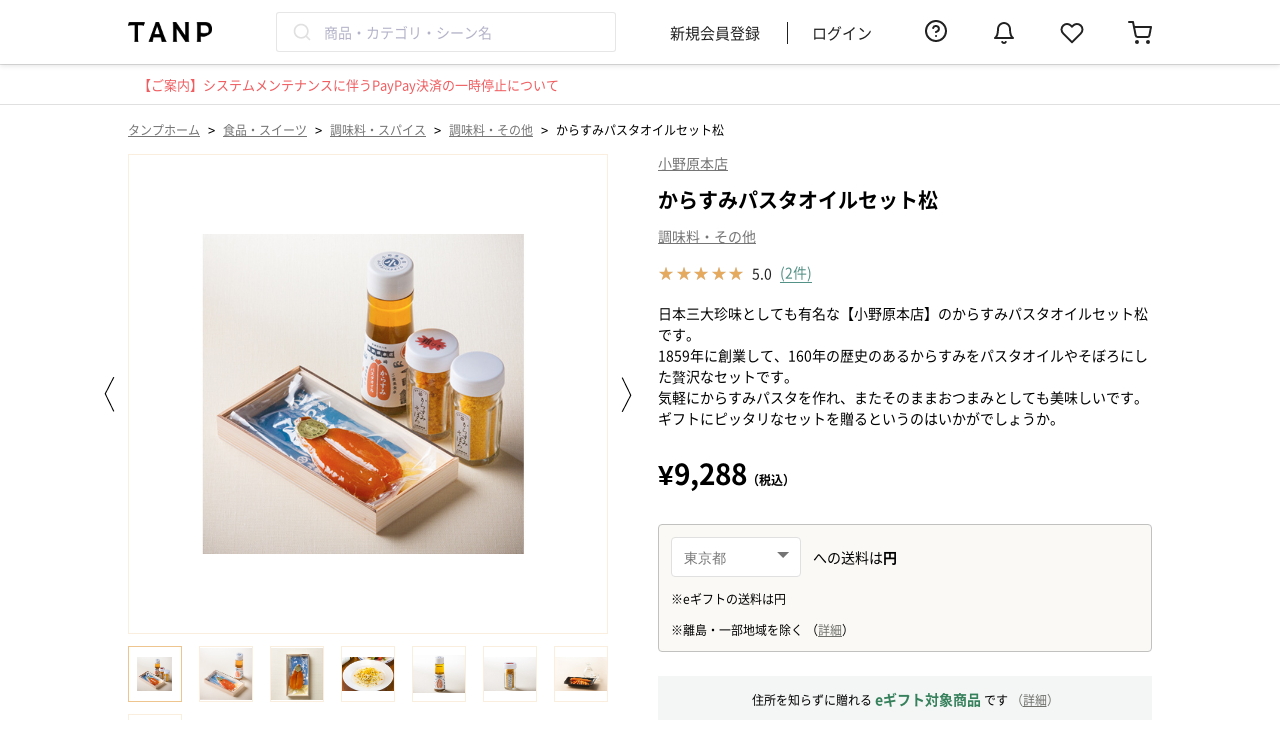

--- FILE ---
content_type: text/html; charset=UTF-8
request_url: https://tanp.jp/products/view/2708
body_size: 32042
content:

<!DOCTYPE html>
<html lang="ja">
<head prefix="og: http://ogp.me/ns# fb: http://ogp.me/ns/fb# article: http://ogp.me/ns/article#">
    <meta charset="utf-8"/>    <meta name="viewport" content="width=device-width,initial-scale=1.0">
    <meta name="google-site-verification" content="AD6C_I-u_IpdT7-l1nRqU1mo-JcGVY2Q_JDPLrOsjI4">
    <link rel="shortcut icon" href="https://assets.tanp.jp/favicon.ico">
    <title>からすみパスタオイルセット松 |  小野原本店のプレゼント・ギフト通販 | TANP（タンプ）</title>
    <script src="https://assets.tanp.jp/5648670/js/laravel-mix/dist/pc/init.js"></script>    <meta name="description" content="日本三大珍味としても有名な【小野原本店】のからすみパスタオイルセット松です。
1859年に創業して、160年の歴史のあるからすみをパスタオイルやそぼろにした贅沢なセットです。
気軽にからすみパスタを作れ、またそのままおつまみとしても美味しいです。
ギフトにピッタリなセットを贈るというのはいかがでしょうか。"/>            <link href="https://tanp.jp/products/view/2708" rel="canonical">
                    <meta property="og:title" content="からすみパスタオイルセット松 |  小野原本店のプレゼント・ギフト通販 | TANP（タンプ）">
    <meta property="og:type" content="product">
            <meta property="og:url" content="https://tanp.jp/products/view/2708">
        <meta property="og:image"
          content="https://images.tanp.jp/gracia.tamp/product2708/20190515-%E3%82%B9%E3%82%AF%E3%83%AA%E3%83%BC%E3%83%B3%E3%82%B7%E3%83%A7%E3%83%83%E3%83%88%202019-05-15%2020.30.36.jpg">
    <meta property="og:site_name" content="TANP（タンプ）">
            <meta property="og:description" content="日本三大珍味としても有名な【小野原本店】のからすみパスタオイルセット松です。
1859年に創業して、160年の歴史のあるからすみをパスタオイルやそぼろにした贅沢なセットです。
気軽にからすみパスタを作れ、またそのままおつまみとしても美味しいです。
ギフトにピッタリなセットを贈るというのはいかがでしょうか。">
        <link rel="apple-touch-icon" href='https://assets.tanp.jp/favicon.ico'/>
    <meta property="fb:app_id" content="130413917573250">
    <meta name="twitter:card" content="summary_large_image">

    <meta name="p:domain_verify" content="b66815b7fca76d124c9854d862c15848"/>

    

<script>
    window.dataLayer = window.dataLayer || [];
            dataLayer.push({
            'ecomm_prodid': 2708,
            'ecomm_pagetype': 'product',
            'ecomm_totalvalue': 9288,
            'PageType': 'Productpage',
        });
            
    
            (function(w,d,s,l,i){w[l]=w[l]||[];w[l].push({'gtm.start':new Date().getTime(),event:'gtm.js'});var f=d.getElementsByTagName(s)[0],j=d.createElement(s),dl=l!='dataLayer'?'&l='+l:'';j.async=true;j.src='https://www.googletagmanager.com/gtm.js?id='+i+dl;f.parentNode.insertBefore(j,f);})(window,document,'script','dataLayer','GTM-54ST37K');
    
    </script>

            <link rel="stylesheet" href="https://assets.tanp.jp/5648670/css/dist/main.css"/>        
        <link rel="preload" href="https://assets.tanp.jp/font/NotoSansJP-Regular-Slim.woff2" as="font" type="font/woff2" crossorigin>
    <link rel="preload" href="https://assets.tanp.jp/font/NotoSansJP-Bold-Slim.woff2" as="font" type="font/woff2" crossorigin>
    <link rel="preload" href="https://assets.tanp.jp/font/FontAwesome-Slim.woff2" as="font" type="font/woff2" crossorigin>

            <link rel="preload" as="image" href="https://images.tanp.jp/gracia.tamp/product2708/20190515-%E3%82%B9%E3%82%AF%E3%83%AA%E3%83%BC%E3%83%B3%E3%82%B7%E3%83%A7%E3%83%83%E3%83%88%202019-05-15%2020.30.36.jpg?w=1000">
    
    
    <script src="https://assets.tanp.jp/5648670/js/laravel-mix/dist/pc/application.js" defer="defer"></script>                    <link rel="stylesheet" href="https://assets.tanp.jp/5648670/css/dist/pages/header/pc/index.css"/>    </head>

<body>


<template id='template-modal-wrapper'>
    <div class="background">
        <div class="modal">
            <span class="close-icon">&times;</span>
            <div class="content">
                <slot name="content"></slot>
                <p class="close-button">閉じる</p>
            </div>
        </div>
    </div>
    <style>
        * {
            box-sizing: border-box;
            color: var(--color-base);
            margin: 0;
        }

        .background {
            display: flex;
            align-items: center;
            z-index: 100;
            position: fixed;
            left: 0;
            top: 0;
            width: 100vw;
            height: 100vh;
            background-color: rgba(0, 0, 0, 0.4);
            animation: fade-in 0.8s;
            padding: 80px 16px 160px
        }

        :host([is-web-view="true"]) .background {
            padding-bottom: 240px;
        }

        @keyframes fade-in {
            from {
                opacity: 0;
            }
            to {
                opacity: 1;
            }
        }

        .modal {
            display: flex;
            max-width: 500px;
            max-height: 100%;
            background-color: var(--color-base-bright);
            border-radius: 8px;
            margin: 0 auto;
            position: relative;
        }

        .content {
            overflow: auto;
            padding: 20px;
            width: 100%;
        }

        .close-button {
            font-size: 14px;
            color: var(--color-base-deep);
            text-align: center;
            cursor: pointer;
            border: 1px solid #6F706B;
            border-radius: 80px;
            padding: 12px 0;
            width: 100%;
        }

        .close-icon {
            position: absolute;
            right: -8px;
            top: -8px;
            border-radius: 50%;
            font-size: 15px;
            line-height: 15px;
            padding: 4px 4px 5px 5px;
            background: #C1C2BF;
            color: var(--color-base-bright);
            cursor: pointer;
        }

        :host([closed]) {
            display: none;
        }
    </style>
</template>

<script>
    customElements.define('modal-wrapper',
        class extends HTMLElement {
            constructor() {
                super();

                // このElement（<modal-wrapper>タグ）にShadow DOMをattachする
                const shadowRoot = this.attachShadow({mode: 'open'});

                const template = document.getElementById('template-modal-wrapper');
                shadowRoot.appendChild(template.content.cloneNode(true));
            }

            connectedCallback() {
                // close-buttonの設定
                const closeButton = this.shadowRoot.querySelector('.close-button');
                closeButton.addEventListener('click', () => {
                    this.setAttribute('closed', '');
                });

                // close-iconの設定
                const closeIcon = this.shadowRoot.querySelector('.close-icon');
                closeIcon.addEventListener('click', () => {
                    this.setAttribute('closed', '');
                });

                // backgroundの設定（背景部分をクリックしたらモーダルが閉じるようにする）
                const background = this.shadowRoot.querySelector('.background');
                background.addEventListener('click', (event) => {
                    if (event.target === background) {
                        this.setAttribute('closed', '');
                    }
                });
            }
        }
    );
</script>

<template id='template-review-stars'>
    <span class="stars"></span>
    <style>
        *, *::before, *::after {
            box-sizing: border-box;
        }

        :host {
            display: block;
            line-height: normal;
        }

        .stars {
            position: relative;
            z-index: 0;
            display: inline-block;
            white-space: nowrap;
            color: #CCCCCC;
            letter-spacing: 0.1em;
        }

        .stars:before, .stars:after {
            content: '★★★★★';
        }

        .stars:after {
            position: absolute;
            z-index: 1;
            top: 0;
            left: 0;
            overflow: hidden;
            white-space: nowrap;
            color: #E6AA5F;
        }

        .stars[data-rate="5.0"]:after {
            width: 100%;
        }

        .stars[data-rate="4.9"]:after {
            width: 98%;
        }

        .stars[data-rate="4.8"]:after {
            width: 96%;
        }

        .stars[data-rate="4.7"]:after {
            width: 94%;
        }

        .stars[data-rate="4.6"]:after {
            width: 92%;
        }

        .stars[data-rate="4.5"]:after {
            width: 90%;
        }

        .stars[data-rate="4.4"]:after {
            width: 88%;
        }

        .stars[data-rate="4.3"]:after {
            width: 86%;
        }

        .stars[data-rate="4.2"]:after {
            width: 84%;
        }

        .stars[data-rate="4.1"]:after {
            width: 82%;
        }

        .stars[data-rate="4.0"]:after {
            width: 80%;
        }

        .stars[data-rate="3.9"]:after {
            width: 78%;
        }

        .stars[data-rate="3.8"]:after {
            width: 76%;
        }

        .stars[data-rate="3.7"]:after {
            width: 74%;
        }

        .stars[data-rate="3.6"]:after {
            width: 72%;
        }

        .stars[data-rate="3.5"]:after {
            width: 70%;
        }

        .stars[data-rate="3.4"]:after {
            width: 68%;
        }

        .stars[data-rate="3.3"]:after {
            width: 66%;
        }

        .stars[data-rate="3.2"]:after {
            width: 64%;
        }

        .stars[data-rate="3.1"]:after {
            width: 62%;
        }

        .stars[data-rate="3.0"]:after {
            width: 60%;
        }

        .stars[data-rate="2.9"]:after {
            width: 58%;
        }

        .stars[data-rate="2.8"]:after {
            width: 56%;
        }

        .stars[data-rate="2.7"]:after {
            width: 54%;
        }

        .stars[data-rate="2.6"]:after {
            width: 52%;
        }

        .stars[data-rate="2.5"]:after {
            width: 50%;
        }

        .stars[data-rate="2.4"]:after {
            width: 48%;
        }

        .stars[data-rate="2.3"]:after {
            width: 46%;
        }

        .stars[data-rate="2.2"]:after {
            width: 44%;
        }

        .stars[data-rate="2.1"]:after {
            width: 42%;
        }

        .stars[data-rate="2.0"]:after {
            width: 40%;
        }

        .stars[data-rate="1.9"]:after {
            width: 38%;
        }

        .stars[data-rate="1.8"]:after {
            width: 36%;
        }

        .stars[data-rate="1.7"]:after {
            width: 34%;
        }

        .stars[data-rate="1.6"]:after {
            width: 32%;
        }

        .stars[data-rate="1.5"]:after {
            width: 30%;
        }

        .stars[data-rate="1.4"]:after {
            width: 28%;
        }

        .stars[data-rate="1.3"]:after {
            width: 26%;
        }

        .stars[data-rate="1.2"]:after {
            width: 24%;
        }

        .stars[data-rate="1.1"]:after {
            width: 22%;
        }

        .stars[data-rate="1.0"]:after {
            width: 20%;
        }

        .stars[data-rate="0.9"]:after {
            width: 18%;
        }

        .stars[data-rate="0.8"]:after {
            width: 16%;
        }

        .stars[data-rate="0.7"]:after {
            width: 14%;
        }

        .stars[data-rate="0.6"]:after {
            width: 12%;
        }

        .stars[data-rate="0.5"]:after {
            width: 10%;
        }

        .stars[data-rate="0.4"]:after {
            width: 8%;
        }

        .stars[data-rate="0.3"]:after {
            width: 6%;
        }

        .stars[data-rate="0.2"]:after {
            width: 4%;
        }

        .stars[data-rate="0.1"]:after {
            width: 2%;
        }

        .stars[data-rate="0.0"]:after {
            width: 0;
        }
    </style>
</template>

<script>
    customElements.define('review-stars',
        class extends HTMLElement {
            constructor() {
                super();

                // このElement（<review-stars>タグ）にShadow DOMをattachする
                const shadowRoot = this.attachShadow({mode: 'open'});

                const template = document.getElementById('template-review-stars');
                shadowRoot.appendChild(template.content.cloneNode(true));
            }

            connectedCallback() {
                const ratingElement = this.shadowRoot.querySelector('.stars');
                ratingElement.setAttribute('data-rate', this.rating);
            }

            get rating() {
                return this.getAttribute('rating');
            }
        }
    );
</script>

<template id='template-review-item'>
    <div class="reviewer-name-container">
        <p class="reviewer-name"></p>
        <p class="reviewer-type"></p>
    </div>
    <div class="created-container">
        <p class="created"></p>
        <p class="scene"></p>
        <p class="relationship"></p>
    </div>
    <div class="stars-container">
        <review-stars class="stars"></review-stars>
        <p class="rating-text"></p>
    </div>
    <p class="review-title"></p>
    <div class="review-images-container">
        <img class="review-image">
    </div>
    <p class="review-text"></p>
    <style>
        * {
            box-sizing: border-box;
        }

        p {
            margin: 0;
        }

        :host {
            display: block;
        }

        .reviewer-name-container {
            display: flex;
            margin-bottom: 12px;
        }

        .reviewer-name {
            font-size: 14px;
        }

        .reviewer-type {
            font-size: 14px;
        }

        .created-container {
            display: flex;
            align-items: center;
        }

        .created {
            font-size: 14px;
            color: #6F706B;
            margin-right: 12px;
        }

        .scene {
            font-size: 12px;
            color: #6F706B;
            border: 1px solid #6F706B;
            padding: 2px 8px;
            margin-right: 4px;
        }

        .relationship {
            font-size: 12px;
            color: #6F706B;
            border: 1px solid #6F706B;
            padding: 2px 8px;
        }

        .stars-container {
            display: flex;
            align-items: center;
            gap: 4px;
            margin: 12px 0;
        }

        .stars {
            font-size: 16px;
        }

        .rating-text {
            font-size: 16px;
            font-weight: bold;
        }

        .review-title {
            font-size: 16px;
            font-weight: bold;
            margin-bottom: 16px;
            line-height: 150%;
        }

        .review-images-container {
            display: flex;
            gap: 12px;
            margin-bottom: 16px;
        }

        .review-image {
            width: 160px;
            height: 160px;
            object-fit: cover;
            border-radius: 4px;
            cursor: pointer;
        }

        @media (max-width: 450px) {
            .review-image {
                width: calc((100% - 24px) / 3);
                height: auto;
                aspect-ratio: 1;
            }
        }

        .review-text {
            font-size: 14px;
            line-height: 150%;
        }
    </style>
</template>

<script>
    customElements.define('review-item',
        class extends HTMLElement {
            constructor() {
                super();

                const shadowRoot = this.attachShadow({mode: 'open'});

                const template = document.getElementById('template-review-item');
                shadowRoot.appendChild(template.content.cloneNode(true));
            }

            connectedCallback() {
                const reviewerNameElement = this.shadowRoot.querySelector('.reviewer-name');
                reviewerNameElement.innerText = `${this.reviewerName}様`;

                const reviewerTypeElement = this.shadowRoot.querySelector('.reviewer-type');
                reviewerTypeElement.innerText = `（${this.reviewerType}）`;

                const sceneElement = this.shadowRoot.querySelector('.scene');
                if (this.scene) {
                    sceneElement.innerText = this.scene;
                } else {
                    sceneElement.remove();
                }

                const relationshipElement = this.shadowRoot.querySelector('.relationship');
                if (this.relationship) {
                    relationshipElement.innerText = `${this.relationship}へ`;
                } else {
                    relationshipElement.remove();
                }

                const createdElement = this.shadowRoot.querySelector('.created');
                createdElement.innerText = `投稿日：${this.created}`;

                const ratingElement = this.shadowRoot.querySelector('.rating-text');
                ratingElement.innerText = this.rating;

                const starsElement = this.shadowRoot.querySelector('.stars');
                starsElement.setAttribute('rating', this.rating);

                const reviewTitleElement = this.shadowRoot.querySelector('.review-title');
                if (this.reviewTitle) {
                    reviewTitleElement.innerText = this.reviewTitle;
                } else {
                    reviewTitleElement.remove();
                }

                const reviewTextElement = this.shadowRoot.querySelector('.review-text');
                reviewTextElement.innerText = this.reviewText;

                this.initializeReviewImages();
            }

            /*
             * レビュー画像を初期化する
             */
            initializeReviewImages() {
                const reviewImagesContainerElement = this.shadowRoot.querySelector('.review-images-container');
                const reviewImageElement = this.shadowRoot.querySelector('.review-image');

                // レビュー画像がない場合は要素を削除する
                if (this.reviewImages.length === 0) {
                    reviewImagesContainerElement.remove();
                    reviewImageElement.remove();
                    return;
                }

                for (const image of this.reviewImages) {
                    // すでにsrcが設定されていれば、img要素を複製する
                    if (reviewImageElement.src) {
                        const newReviewImageElement = reviewImageElement.cloneNode();
                        newReviewImageElement.src = image;
                        reviewImagesContainerElement.appendChild(newReviewImageElement);
                    } else {
                        reviewImageElement.src = image;
                    }
                }

                // clickイベントを設定する
                this.shadowRoot.querySelectorAll('.review-image').forEach(imageElement => {
                    imageElement.addEventListener('click', () => {
                        document.querySelector('#js-review-image-modal').removeAttribute('closed');
                        document.querySelector('.js-reviewZoomImg').src = imageElement.src;
                    });
                });
            }

            /*
             * Attributes
             */
            get reviewerName() {
                return this.getAttribute('reviewer-name') ?? 'タンプカスタマー';
            }

            get reviewerType() {
                return this.getAttribute('reviewer-type');
            }

            get created() {
                return this.getAttribute('created');
            }

            get scene() {
                return this.getAttribute('scene') ?? '';
            }

            get relationship() {
                return this.getAttribute('relationship') ?? '';
            }

            get rating() {
                return this.getAttribute('rating');
            }

            get reviewTitle() {
                return this.getAttribute('review-title') ?? '';
            }

            get reviewText() {
                return this.getAttribute('review-text');
            }

            get reviewImages() {
                if (!this.hasAttribute('review-images')) {
                    return [];
                }
                return JSON.parse(this.getAttribute('review-images'));
            }
        }
    );
</script>

<template id='template-login-modal'>
    <div class="background">
        <div class="modal">
            <div class="header">
                <span class="close-button">&times;</span>
            </div>
            <div class="content">
                <div class="content-image-box">
                    <img class="content-image"
                         src="https://images.tanp.jp/gracia.tanp/icons/login_modal_img.png"
                         alt="login_modal_img"
                    >
                </div>
                <p class="content-title">お気に入りに追加</p>
                <p class="content-sub-title">「再入荷」や「値下げ」をすぐにお知らせ</p>
                <p class="content-description">
                    メルマガやアプリプッシュ通知を<br>
                    許可していただいた方にのみ送付いたします。
                </p>
                <p class="content-attention">お気に入りの追加にはログインが必要です</p>
                <div class="login-link-container">
                    <a href="/users/login" class="login-link">
                        <button class="login-link-container-button login">ログイン</button>
                    </a>
                    <a href="/users/registrationForm" class="login-link">
                        <button class="login-link-container-button signUp">新規会員登録</button>
                    </a>
                </div>
            </div>
        </div>
    </div>

    <style>
        * {
            box-sizing: border-box;
        }

        .background {
            z-index: 100;
            position: fixed;
            left: 0;
            top: 0;
            width: 100vw;
            height: 100vh;
            background-color: rgba(0, 0, 0, 0.4);
            animation: fade-in 0.8s;
        }

        @keyframes fade-in {
            from {
                opacity: 0;
            }
            to {
                opacity: 1;
            }
        }

        .modal {
            max-width: 406px;
            width: calc(100% - 20px);
            background-color: var(--color-base-bright);
            border-radius: 5px;
            margin: calc((100vh - 596.5px) / 2) auto;
        }

        :host([device="sp"]) .modal {
            max-width: 343px;
            margin: calc((100vh - 530px) / 2) auto;
        }

        .header {
            position: relative;
            padding: 20px;
        }

        :host([device="sp"]) .header {
            padding: 16px:
        }

        .close-button {
            position: absolute;
            right: 21px;
            top: 21px;
            font-size: 24px;
            color: var(--color-base-deep);
            cursor: pointer;
        }

        .content {
            padding: 20px;
        }

        :host([device="sp"]) .content {
            padding: 16px;
        }

        .content-image-box {
            position: relative;
            margin: 0 auto;
            height: 162px;
            width: 162px;
        }

        :host([device="sp"]) .content-image-box {
            height: 137px;
            width: 137px;
        }

        .content-image-box img {
            object-fit: contain;
            position: absolute;
            width: 100%;
            height: 100%;
        }

        .content-title {
            font-size: 24px;
            text-align: center;
            font-weight: 700;
            line-height: 150%;
        }

        :host([device="sp"]) .content-title {
            font-size: 18px;
        }

        .content-sub-title {
            font-size: 18px;
            text-align: center;
            font-weight: 700;
            line-height: 100%;
        }

        :host([device="sp"]) .content-sub-title {
            font-size: 14px;
        }

        .content-description {
            font-size: 12px;
            text-align: center;
            font-weight: 400;
            color: var(--color-base-deep);
        }

        :host([device="sp"]) .content-description {
            font-size: 10px;
        }

        .content-attention {
            font-size: 14px;
            text-align: center;
            font-weight: 400;
            color: var(--color-notification);
            margin-top: 32px;
        }

        :host([device="sp"]) .content-attention {
            font-size: 12px;
        }

        .login-link-container {
            margin-top: 16px;
            text-align: center;
            padding: 0 11px;
        }

        :host([device="sp"]) .login-link-container {
            font-size: 15px;
        }

        .login-link-container-button {
            width: 100%;
            height: 48px;
            margin-bottom: 16px;
            border-radius: 8px;
            border: 1px solid #E4A357;
            font-size: 15px;
            line-height: 100%;
            font-weight: 700;
        }

        :hover .login-link-container-button {
            cursor: pointer;
        }

        .login {
            background: var(--color-primary);
            color: var(--color-base-bright);
        }

        .signUp {
            background: var(--color-base-bright);
            color: var(--color-primary);
        }

        .login-link {
            font-size: 14px;
            color: var(--color-notification);
            text-decoration: underline;
        }

        :host([device="sp"]) .login-link {
            font-size: 16px;
            color: var(--color-primary);
        }

        .login-link:first-of-type {
            margin-right: 30px;
        }
    </style>
</template>

<script>
customElements.define('login-modal',
  class extends HTMLElement {
    constructor() {
      super();

      // このElement（<login-modal>タグ）にShadow DOMをattachする
      const shadowRoot = this.attachShadow({mode: 'open'});

      const template = document.getElementById('template-login-modal');
      shadowRoot.appendChild(template.content.cloneNode(true));
    }

    connectedCallback() {
      this.shadowRoot.querySelectorAll('.login-link').forEach((link) => {
          link.href += '?redirect=' + this.getCurrentPath();
      });

      // close-buttonの設定
      const closeButton = this.shadowRoot.querySelector('.close-button');
      const this_ = this;
      closeButton.addEventListener('click', () => {
        this_.remove();
      });
    }

    getCurrentPath() {
      return window.location.pathname;
    }
  }
);
</script>
<template id='template-login-modal-for-fav'>
    <login-modal>
    </login-modal>
</template>

<template id='template-fav-button'>
    <button>
        <svg>
            <use xlink:href="/img/icons.svg#icon-heart-fill"></use>
        </svg>
    </button>

    <style>
        button {
            box-sizing: border-box;
            display: block;
            padding: 0;
            height: 20px;
            width: 20px;
            background: transparent;
            border: none;
        }

        svg {
            width: 100%;
            height: 100%;
            fill: var(--color-base-middle);
        }

        :host([favorited=""]) svg, :host([favorited="true"]) svg {
            fill: var(--color-notification);
        }
    </style>
</template>
<script>
    class FavButtonElement extends HTMLElement {

        // 同一商品のお気に入り状態を同期するために、ページ内の全てのFavButtonElementを保持しておく（これを継承しているFavButtonWithCountElementも保持する）
        static favoriteButtonElements = [];

        constructor() {
            super();
            // shadow-domに隠された場合、window.querySelectorなどでは
            // エレメントにアクセスできないため、エレメントのリストを別で管理する。
            FavButtonElement.favoriteButtonElements.push(this);
        }

        // カスタム要素がDOMに接続された時に呼び出される
        connectedCallback() {
            if (!this.shadowRoot) {
                // このElement（<fav-button>タグ）にShadow DOMをattachする
                const shadowRoot = this.attachShadow({mode: 'open'});

                // <template> タグの内容を複製し、Shadow DOMに追加
                const template = document.getElementById('template-fav-button');
                shadowRoot.appendChild(template.content.cloneNode(true));

                // ボタンをクリックした時の挙動をセットする
                this.setButtonEvent();
            }
        }

        setButtonEvent() {
            this.isRequesting = false;

            const button = this.shadowRoot.querySelector('button');

            // アイコンをクリックした時の挙動
            button.addEventListener('click', (e) => {
                e.stopPropagation();
                e.preventDefault();

                // "show-modal-on-click" 属性が指定されている場合は
                // モーダルを表示して処理を終える
                if (this.showModalOnClick) {
                    const modalTemplate = document.getElementById('template-login-modal-for-fav');
                    const modalNode = modalTemplate.content.cloneNode(true);
                    // "device" attributeを設定する
                    modalNode.querySelector('login-modal').setAttribute('device', this.device);
                    document.body.appendChild(modalNode);
                    return;
                }

                if (this.isRequesting === false) {
                    // ２重リクエストが起きないようにする
                    this.isRequesting = true;

                    // requestを送信する
                    this.requestFavorite(!this.isFavorited)
                        .then((res) => {
                            if (res.ok) {
                                // 表示を切り替える
                                this.brotherElements.forEach((elem) => elem.toggle());
                                // ログを送信する（エラー処理はしない）
                                this.pushLog(this.isFavorited);
                            }
                        })
                        .finally(() => {
                            // 処理が終わったのでisRequestingを更新する
                            this.isRequesting = false;
                        });
                }
            });
        }

        // 'favorited' attributeを切り替える
        toggle() {
            this.isFavorited = !this.isFavorited;
        }

        // favorite状態の更新リクエストをサーバーに送る
        // - val : Boolean
        // - requestFavorite() : Promise<Response>
        requestFavorite(val) {
            const path = val ? '/favorites/add' : '/favorites/delete';
            const csrfToken = document.querySelector('input[name="_csrfToken"]').value;
            const formData = new FormData();
            formData.append('product_id', this.productId);

            return fetch(path, {
                method: 'POST',
                credentials: 'same-origin',
                headers: {
                    'X-CSRF-Token': csrfToken,
                },
                body: formData,
            });
        }

        pushLog(val) {
          // TanpLoggerはlogger.jsファイルで定義されている
          if (window.TanpLogger === undefined) {
            return;
          }

          const type = val ? this.logAddFavEvent : this.logDeleteFavEvent;

          const logObj = {
            type,
            product_id: this.productId,
          };
          window.TanpLogger.pushStandardLog(logObj);
        }

        /*
         * Attributes
         */
        get productId() {
            return this.getAttribute('product-id');
        }

        get isFavorited() {
            const val = this.getAttribute('favorited');
            return val === '' || val === 'true';
        }

        set isFavorited(val) {
            if (val) {
                this.setAttribute('favorited', '');
            } else {
                this.removeAttribute('favorited');
            }
        }

        get showModalOnClick() {
            const val = this.getAttribute('show-modal-on-click');
            return val === '' || val === 'true';
        }

        get device() {
            const val = this.getAttribute('device');
            return val ?? 'pc';
        }

        get logAddFavEvent() {
            return this.getAttribute('log-add-fav-event') ?? 'add_favorite';
        }

        get logDeleteFavEvent() {
            return this.getAttribute('log-delete-fav-event') ?? 'delete_favorite';
        }

        /*
         * Computed fields
         */

        // 自分と同じ商品IDをもつお気に入りボタンを返す
        get brotherElements() {
            return FavButtonElement.favoriteButtonElements.filter((element) => {
                return element.productId === this.productId;
            });
        }
    }

    // <fav-button> タグの登録
    customElements.define('fav-button', FavButtonElement);
</script>

<template id='template-fav-button-with-count'>
    <button>
        <svg class="icon">
            <use xlink:href="/img/icons.svg#icon-heart-fill"></use>
        </svg>
        <span class="count"></span>
    </button>
    <style>
        * {
            box-sizing: border-box;
            padding: 0;
        }

        button {
            display: block;
            padding: 2px;
            background: transparent;
            border: none;
            margin: 0 auto;
            width: 100%;
            height: 100%;
            cursor: pointer;
        }

        .icon {
            display: block;
            margin: 0 auto;
            width: 24px;
            height: 24px;
            fill: var(--color-base-middle);
        }

        .count {
            display: block;
            font-size: 10px;
            color: var(--color-base);
            margin-top: 4px;
        }

        :host([favorited=""]) svg, :host([favorited="true"]) svg {
            fill: var(--color-notification);
        }
    </style>
</template>
<script>
    class FavButtonWithCountElement extends FavButtonElement {

        constructor() {
            super();
        }

        // カスタム要素がDOMに接続された時に呼び出される
        // constructorの直後に呼び出される
        connectedCallback() {

            // このElement（<fav-button-with-count>タグ）にShadow DOMをattachする
            const shadowRoot = this.attachShadow({mode: 'open'});

            // <template> タグの内容を複製し、Shadow DOMに追加
            const template = document.getElementById('template-fav-button-with-count');

            shadowRoot.appendChild(template.content.cloneNode(true));

            // ボタンをクリックした時の挙動をセットする
            this.setButtonEvent();

            // お気に入り数を表示するspan要素を保持しておく
            this.countElement = this.shadowRoot.querySelector('.count');

            // お気に入り数の表示をセットする
            this.setFavoriteCountText();
        }

        // 'favorited' 'favorite-count' attributeを切り替える
        toggle() {
            this.isFavorited = !this.isFavorited;
            const count = parseInt(this.favoriteCount);
            if (this.isFavorited) {
                this.favoriteCount = (count + 1).toString();
            } else {
                this.favoriteCount = (count - 1).toString();
            }
        }

        // span要素にcountを表示する
        setFavoriteCountText() {
            this.countElement.innerText = parseInt(this.favoriteCount).toLocaleString();
        }

        /*
         * Attributes
         */
        get favoriteCount() {
            return this.getAttribute('favorite-count');
        }

        set favoriteCount(val) {
            this.setAttribute('favorite-count', val);
            this.setFavoriteCountText();
        }

    }

    // <fav-button-with-count> タグの登録
    customElements.define('fav-button-with-count', FavButtonWithCountElement);
</script>

<template id='template-product-detail-delivery-date'>
    <div class="container">
        <div class="shipping-fee-container">
            <div class="normal-shipping-fee-container">
                <div class="select-box-container">
                    <select class="select-box prefecture-list"></select>
                </div>
                <p>への送料は<span class="bold"><span class="shipping-fee-text"></span>円</span></p>
            </div>
            <div class="e-gift-shipping-fee-container">
                <p>※eギフトの送料は<span class="e-gift-shipping-fee-text"></span>円</p>
            </div>
        </div>
        <p class="delivery-date-container hidden">
            <span class="red time-limit-text"></span>決済完了で<span class="red bold delivery-date-text"></span>にお届け
        </p>
        <p class="haste-shipping-container hidden">
            <span class="bold">お急ぎ便(+390円)なら</span>
            <br>
            <span class="red">本日 <span class="haste-time-limit-text"></span></span>決済完了で<span class="red bold haste-shipping-date-text"></span>にお届け
        </p>
        <p class="caution">
            ※離島・一部地域を除く
            （<a class="link" target="_blank" rel="noopener noreferrer" href="https://gra-cia.zendesk.com/hc/ja/articles/4406687850009-離島へのお届けについて">詳細</a>）
        </p>
    </div>
    <style>
        * {
            box-sizing: border-box;
            margin: 0;
        }
        .container {
            background: #FAF9F5;
            border: 1px solid #C1C2BF;
            border-radius: 4px;
            padding: 12px;
            font-size: 14px;
            max-width: 494px;
        }
        .hidden {
            display: none;
        }
        .normal-shipping-fee-container {
            display: flex;
            align-items: center;
            margin-bottom: 12px;
        }
        .e-gift-shipping-fee-container {
            width: 100%;
            margin-bottom: 12px;
            font-size: 12px;
        }
        .select-box-container {
            position: relative;
            margin-right: 12px;
        }
        .select-box-container:after {
            content: "";
            position: absolute;
            border-left: 6px solid transparent;
            border-right: 6px solid transparent;
            border-top: 6px solid #757575;
            right: 12px;
            top: 15px;
            width: 0;
            z-index: 1;
        }
        .select-box {
            -webkit-appearance: none;
            -moz-appearance: none;
            appearance: none;
            display: block;
            width: 130px;
            padding: 13px 12px 11px;
            font-size: 14px;
            line-height: 14px;
            color: #757575;
            border: solid 1px #e0e0e0;
            background-color: #FFFFFF;
            background-image: none;
            border-radius: 4px;
        }
        .delivery-date-container {
            margin-bottom: 12px;
        }
        .haste-shipping-container {
            margin-bottom: 12px;
            line-height: 24px;
        }
        .red {
            color: #CB2C34;
        }
        .link {
            text-decoration: underline !important;
            color: #6F706B;
        }
        .bold {
            font-weight: bold;
        }
        .caution {
            font-size: 12px;
        }
    </style>
</template>

<script>
    customElements.define('product-detail-delivery-date',
        class extends HTMLElement {

            constructor() {
                super();
                // このElement（<product-detail-delivery-date>タグ）にShadow DOMをattachする
                const shadowRoot = this.attachShadow({mode: 'open'});
                const template = document.getElementById('template-product-detail-delivery-date');
                shadowRoot.appendChild(template.content.cloneNode(true));
            }

            connectedCallback() {

                // 都道府県のセレクトボックスを生成
                const select = this.shadowRoot.querySelector('.prefecture-list');
                for (const prefecture of this.prefectures()) {
                    const option = document.createElement('option');
                    option.value = prefecture.id;
                    option.textContent = prefecture.ja;
                    if (prefecture.id === this.lastSelectedPrefectureId) {
                        option.setAttribute('selected', '');
                    }
                    select.appendChild(option);
                }

                // 都道府県が選択された場合、ローカルストレージに値を保持し、送料とお届け日を更新する
                select.addEventListener('change', (event) => {
                    const prefectureId = event.target.value;
                    this.setShippingDateAndShippingFeeText(this.productId, prefectureId);
                });

                // 送料、お届け日の初期値をセットする
                this.setShippingDateAndShippingFeeText(this.productId, this.lastSelectedPrefectureId);

                // 通常便の締め時間の設定
                this.shadowRoot.querySelector('.time-limit-text').innerText = this.getTimeLimitText();

                // お急ぎ便の締め時間の設定
                this.shadowRoot.querySelector('.haste-time-limit-text').innerText = this.getHasteTimeLimitText();

                if (!this.canUseEGift) {
                    this.shadowRoot.querySelector('.e-gift-shipping-fee-container').remove();
                }
            }

            /**
             * お届け日と送料の値をセットする
             */
            setShippingDateAndShippingFeeText(productId, prefectureId) {
                const path = `/api/web/products/${productId}/shipping_data/${prefectureId}`;
                fetch(path, {
                    headers: {'X-Requested-With': 'XMLHttpRequest'},
                })
                .then((res) => res.json())
                .then((res) => {
                    const minDeliveryDays = res.min_delivery_days;
                    const shippingFee = res.shipping_fee;

                    const canSelectDeliveryDate = res.can_select_delivery_date;
                    const canUseHasteShipping = res.can_use_haste_shipping;

                    const shippingFeeTextArea = this.shadowRoot.querySelector('.shipping-fee-text');
                    const deliveryDateContainer = this.shadowRoot.querySelector('.delivery-date-container');
                    const hasteShippingContainer = this.shadowRoot.querySelector('.haste-shipping-container');
                    const deliveryDateTextArea = this.shadowRoot.querySelector('.delivery-date-text');
                    const hasteShippingDateTextArea = this.shadowRoot.querySelector('.haste-shipping-date-text');

                    // 通常便の送料をセットする
                    shippingFeeTextArea.innerText = shippingFee.toLocaleString();

                    // eギフトの送料をセットする
                    if (this.canUseEGift) {
                        const e_gift_shipping_fee = res.e_gift_shipping_fee;
                        const eGiftShippingFeeTextArea = this.shadowRoot.querySelector('.e-gift-shipping-fee-text');
                        eGiftShippingFeeTextArea.innerText = e_gift_shipping_fee.toLocaleString();
                    }

                    if (canSelectDeliveryDate) {
                        // お届け日が選択できる場合は、通常のお届け日に関するテキストを表示する
                        deliveryDateContainer.classList.remove('hidden');
                        if (canUseHasteShipping) {
                            // お急ぎ便が使える場合は、お急ぎ便のテキストも表示する
                            hasteShippingContainer.classList.remove('hidden');
                        }
                    }

                    // minDeliveryDaysは、通常便・お急ぎ便にかかわらず配送できる最短の配送日数になっているので、
                    // ・お急ぎ便が使える場合
                    //   ・お急ぎ便の日数：minDeliveryDays
                    //   ・通常便の日数：minDeliveryDays + 1
                    // ・お急ぎ便が使えない場合
                    //   ・通常便の日数：minDeliveryDays
                    // として計算する
                    if (canUseHasteShipping) {
                        // お急ぎ便のお届け日をセットする
                        hasteShippingDateTextArea.innerText = this.formatDateAfter(minDeliveryDays);
                        // 通常便のお届け日をセットする
                        deliveryDateTextArea.innerText = this.formatDateAfter(minDeliveryDays + 1);
                    } else {
                        deliveryDateTextArea.innerText = this.formatDateAfter(minDeliveryDays);
                    }
                })
            }

            /**
             * 都道府県のIDと日本語名の一覧
             */
            prefectures() {
                return [
                    {id: 1, ja: "北海道"},
                    {id: 2, ja: "青森県"},
                    {id: 3, ja: "岩手県"},
                    {id: 4, ja: "宮城県"},
                    {id: 5, ja: "秋田県"},
                    {id: 6, ja: "山形県"},
                    {id: 7, ja: "福島県"},
                    {id: 8, ja: "茨城県"},
                    {id: 9, ja: "栃木県"},
                    {id: 10, ja: "群馬県"},
                    {id: 11, ja: "埼玉県"},
                    {id: 12, ja: "千葉県"},
                    {id: 13, ja: "東京都"},
                    {id: 14, ja: "神奈川県"},
                    {id: 15, ja: "新潟県"},
                    {id: 16, ja: "富山県"},
                    {id: 17, ja: "石川県"},
                    {id: 18, ja: "福井県"},
                    {id: 19, ja: "山梨県"},
                    {id: 20, ja: "長野県"},
                    {id: 21, ja: "岐阜県"},
                    {id: 22, ja: "静岡県"},
                    {id: 23, ja: "愛知県"},
                    {id: 24, ja: "三重県"},
                    {id: 25, ja: "滋賀県"},
                    {id: 26, ja: "京都府"},
                    {id: 27, ja: "大阪府"},
                    {id: 28, ja: "兵庫県"},
                    {id: 29, ja: "奈良県"},
                    {id: 30, ja: "和歌山県"},
                    {id: 31, ja: "鳥取県"},
                    {id: 32, ja: "島根県"},
                    {id: 33, ja: "岡山県"},
                    {id: 34, ja: "広島県"},
                    {id: 35, ja: "山口県"},
                    {id: 36, ja: "徳島県"},
                    {id: 37, ja: "香川県"},
                    {id: 38, ja: "愛媛県"},
                    {id: 39, ja: "高知県"},
                    {id: 40, ja: "福岡県"},
                    {id: 41, ja: "佐賀県"},
                    {id: 42, ja: "長崎県"},
                    {id: 43, ja: "熊本県"},
                    {id: 44, ja: "大分県"},
                    {id: 45, ja: "宮崎県"},
                    {id: 46, ja: "鹿児島県"},
                    {id: 47, ja: "沖縄県"}
                ]
            }

            /**
             * 受注の締め時間のテキストを返す
             */
            getTimeLimitText() {
                const timeLimit = parseInt(this.getAttribute('time-limit'));
                const nowHour = (new Date()).getHours();
                return `${nowHour >= timeLimit ? '明日' : '本日'} ${timeLimit}時までに`;
            }

            /**
             * お急ぎ便の締め時間のテキストを返す
             */
            getHasteTimeLimitText() {
                const hasteTimeLimit = parseInt(this.getAttribute('haste-time-limit'));
                return `${hasteTimeLimit}時までに`;
            }

            /**
             * 今日からn日後の日付をフォーマットして返す
             */
            formatDateAfter(minDeliveryDays) {
                const date = new Date();
                date.setDate(date.getDate() + minDeliveryDays);
                const month = date.getMonth() + 1;
                const day = date.getDate();
                const week = ["日", "月", "火", "水", "木", "金", "土"][date.getDay()]
                return `${minDeliveryDays === 1 ? '明日 ' : ''}${month}/${day}(${week})`;
            }

            /*
             * 商品ID
             */
            get productId() {
                return this.getAttribute('product-id');
            }

            /*
             * 最後に選択されていた都道府県ID
             */
            get lastSelectedPrefectureId() {
                return parseInt(this.getAttribute('last-selected-prefecture-id'));
            }

            /*
             * eギフトが使えるかどうか
             */
            get canUseEGift() {
                const val = this.getAttribute('can-use-e-gift');
                return val === '' || val === 'true';
            }
        }
    );
</script>

<template id='template-product-item'>
    <a href="" class="container">
        <div class="image-container">
            <p class="rank"></p>
            <div class="label-container">
                <p class="can-personalization">名入れ対応</p>
                <p class="is-new">New</p>
            </div>
            <img class="image">
        </div>
        <div class="info-container">
            <p class="brand-title text"></p>
            <p class="title text"></p>
            <p class="product-group text"></p>
            <div class="bottom-container">
                <div class="price-container">
                    <p class="price text"></p>
                </div>
                <slot name="fav-button"></slot>
            </div>
            <p class="min-shipping-date"></p>
            <p class="sold-out">SOLD OUT</p>
        </div>
    </a>

    <style>
        * {
            box-sizing: border-box;
        }

        p {
            margin: 0;
        }

        :host {
            /* デフォルトはinline-block。そのままだとcontainerのwidth:100%が効かない */
            display: block;
        }

        .container {
            display: block;
            width: 100%;
            transition: opacity 0.3s;
            text-decoration: none;
        }

        .image-container {
            position: relative;
            width: 100%;
            padding-top: 100%;
        }

        .rank {
            position: absolute;
            z-index: 1;
            margin: 0;
            left: 5px;
            top: 5px;
            font-size: 11px;
            display: inline-block;
            height: 22px;
            line-height: 22px;
            border-radius: 12px;
            padding: 0 9px;
            color: var(--color-base-bright);
            background-color: var(--color-primary);
        }

        :host(:not([rank])) .rank {
            display: none;
        }

        .label-container {
            position: absolute;
            z-index: 1;
            left: 0;
            bottom: 0;
            display: flex;
            flex-direction: column;
            align-items: flex-start;
        }

        .can-personalization,
        .is-new {
            font-size: 10px;
            line-height: 12px;
            color: var(--color-base-bright);
            padding: 4px 8px;
        }

        .can-personalization {
            background-color: #EF5D60;
        }

        :host(:not([can-personalization])) .can-personalization {
            display: none;
        }

        .is-new {
            background-color: #C9B67E;
        }

        :host(:not([is-new])) .is-new {
            display: none;
        }

        .image {
            display: block;
            position: absolute;
            top: 0;
            left: 0;
            width: 100%;
            height: 100%;
            object-fit: cover;
            border: 0;
            opacity: 0;
            transition: opacity 0.5s;
        }

        .image[src] {
            opacity: 1 !important;
        }

        .info-container {
            padding-top: 8px;
        }

        .text {
            line-height: 1.4;
            white-space: nowrap;
            overflow: hidden;
            text-overflow: ellipsis;
        }

        .brand-title {
            font-size: 10px;
            color: var(--color-base-deep);
            margin-bottom: 4px;
        }

        .title {
            font-size: 12px;
            font-weight: bold;
            margin-bottom: 4px;
            color: var(--color-base);
        }

        .product-group {
            font-size: 12px;
            color: var(--color-base-deep);
            margin-bottom: 8px;
        }

        .bottom-container {
            display: flex;
            justify-content: space-between;
            align-items: flex-start;
            margin-bottom: 8px;
        }

        .price {
            font-size: 14px;
            line-height: 20px;
            color: var(--color-base);
        }

        .sold-out {
            display: none;
            font-size: 10px;
            line-height: 10px;
            color: var(--color-base-deep);
            background-color: var(--color-base-middle);
            border-radius: 4px;
            padding: 6px 8px;
        }

        :host([sold-out]) .sold-out {
            display: inline-block;
        }

        .min-shipping-date {
            display: none;
            font-size: 12px;
            font-weight: normal;
            color: var(--color-base);
        }

        .min-shipping-date span {
            color: var(--color-secondary);
            font-weight: bold;
        }

        :host([min-shipping-date]) .min-shipping-date {
            display: block;
        }

        :host([device="sp"]) .rank {
            left: 4px;
            top: 4px;
            font-size: 10px;
        }

        :host([device="sp"]) .info-container {
            padding: 8px;
        }

        :host([device="sp"]) .title {
            font-size: 10px;
            min-height: 28px;
            white-space: normal;
            display: -webkit-box;
            -webkit-box-orient: vertical;
            -webkit-line-clamp: 2;
        }

        :host([device="sp"]) .product-group {
            font-size: 10px;
        }

        :host([device="sp"]) .price {
            font-size: 16px;
            line-height: 1.2;
        }

        :host([device="sp"]) .min-shipping-date {
            font-size: 10px;
        }
    </style>
</template>

<script>
    customElements.define('product-item',
        class extends HTMLElement {
            constructor() {
                super();

                // このElementにShadow DOMをattachする
                const shadowRoot = this.attachShadow({mode: 'open'});

                // <template> タグの内容を複製し、Shadow DOMに追加
                const template = document.getElementById('template-product-item');
                shadowRoot.appendChild(template.content.cloneNode(true));
            }

            connectedCallback() {
                // linkの設定
                const linkElement = this.shadowRoot.querySelector('.container');
                linkElement.href = `/products/view/${this.productId}`;

                // rankの設定
                const rankElement = this.shadowRoot.querySelector('.rank');
                if (this.rank) {
                    rankElement.innerText = `${this.rank} 位`;
                }

                // imageの設定
                // TODO: loading: lazy属性が普及したらそれに置き換える
                const imageElement = this.shadowRoot.querySelector('.image');
                imageElement.alt = this.title;
                const this_ = this;
                // 画面に入ったときに画像を読み込む
                this.observer = new IntersectionObserver((entries, observer) => {
                    const entry = entries[0];
                    if (entry.isIntersecting) {
                        observer.unobserve(entry.target);
                        entry.target.src = this_.imageUrl;
                    }
                }, {rootMargin: '1000px 0px'});
                this.observer.observe(imageElement);

                // brand titleの設定
                const brandTitleElem = this.shadowRoot.querySelector('.brand-title');
                brandTitleElem.innerText = this.brandTitle;

                // titleの設定
                const titleElem = this.shadowRoot.querySelector('.title');
                titleElem.innerText = this.title;

                // product groupの設定
                const productGroupElem = this.shadowRoot.querySelector('.product-group');
                productGroupElem.innerText = this.productGroup;

                // priceの設定
                const priceElem = this.shadowRoot.querySelector('.price');
                if (this.canSelectHigherPrice) {
                    priceElem.innerHTML = `&yen; ${this.price.toLocaleString()}〜`;
                } else {
                    priceElem.innerHTML = `&yen; ${this.price.toLocaleString()}`;
                }

                // min-shipping-dateの設定
                if (this.minShippingDate) {
                    const minShippingDateElem = this.shadowRoot.querySelector('.min-shipping-date');
                    minShippingDateElem.innerHTML = `最短<span>${this.minShippingDate.toLocaleString()}</span>お届け`;
                }
            }

            /*
             * Attributes
             */
            get productId() {
                return this.getAttribute('product-id');
            }

            get rank() {
                return this.getAttribute('rank');
            }

            get imageUrl() {
                return this.getAttribute('image-url');
            }

            get title() {
                return this.getAttribute('title');
            }

            get brandTitle() {
                return this.getAttribute('brand-title');
            }

            get productGroup() {
                return this.getAttribute('product-group');
            }

            get price() {
                return Number(this.getAttribute('price'));
            }

            get canSelectHigherPrice() {
                const val = this.getAttribute('can-select-higher-price');
                return val === '' || val === 'true';
            }

            get minShippingDate() {
                return this.getAttribute('min-shipping-date');
            }

            get device() {
                return this.getAttribute('device') ?? 'pc';
            }
        }
    );
</script>


<noscript><iframe src="https://www.googletagmanager.com/ns.html?id=GTM-54ST37K" height="0" width="0" style="display:none;visibility:hidden"></iframe></noscript>

                        <header class="header">
        <div class="header__inner">
            <div class="headerLeftContent">
                <a href="/" class="headerLogo">
                    <img class="headerLogo__image"
                         src="https://images.tanp.jp/gracia.tanp/banners/logo/tanp_logo.png"
                         alt="TANP（タンプ） ロゴ">
                </a>
                <div class="headerSearchBox js-searchKeywordWithSuggestion"></div>
            </div>
            <ul class="headerMenu">
                                    <li class="headerMenu__item"><a href="/users/registration-form" rel="nofollow">新規会員登録</a></li>
                    <li class="headerMenu__item"><a href="/users/login" rel="nofollow">ログイン</a></li>
                                <div class="headerMenu__icon">
                    <a href="https://faq.tanp.jp/?utm_source=hp&utm_medium=referral&utm_campaign=header" target="_blank" rel="nofollow">
                        <svg class='feather-icon headerMenu__icon--faq'><use xlink:href='/img/icons.svg#icon-help-circle'></use></svg>                    </a>
                </div>
                <div id="header-notification" class="headerMenu__icon"></div>
                <div class="headerMenu__icon">
                    <a href="/users/favorite-products" rel="nofollow">
                        <svg class='feather-icon headerMenu__icon--favorite'><use xlink:href='/img/icons.svg#icon-heart'></use></svg>                    </a>
                </div>
                <div class="headerMenu__icon">
                    <a href="/carts" class="headerMenu__cartLink" rel="nofollow">
                        <svg class='feather-icon headerMenu__cartIcon'><use xlink:href='/img/icons.svg#icon-shopping-cart'></use></svg>                                            </a>
                </div>
            </ul>
        </div>
    </header>
        <div class="headerNotification">
        <a href="https://help.tanp.jp/hc/ja/articles/54252888706713" class="headerNotification__link" target="_blank" rel="noopener noreferrer"><span class="headerNotification__title">【ご案内】システムメンテナンスに伴うPayPay決済の一時停止について</span></a>    </div>
            
<div class="productView">
    <div class="productMain">
            <ul class="breadcrumb">
    <li class="breadcrumb__item"><a href="/" class="breadcrumb__link">タンプホーム</a></li>
            <span class="breadcrumb__arrow"> > </span>
                    <li class="breadcrumb__item"><a href="/products/parent-gourmet-sweets" class="breadcrumb__link">食品・スイーツ</a></li>
                    <span class="breadcrumb__arrow"> > </span>
                    <li class="breadcrumb__item"><a href="/products/parent-gourmet-sweets/category-seasoning" class="breadcrumb__link">調味料・スパイス</a></li>
                    <span class="breadcrumb__arrow"> > </span>
                    <li class="breadcrumb__item"><a href="/products/parent-gourmet-sweets/category-seasoning/product_group-other-seasoning" class="breadcrumb__link">調味料・その他</a></li>
                    <span class="breadcrumb__arrow"> > </span>
                    <li class="breadcrumb__item">からすみパスタオイルセット松</li>
            </ul>

<script type="application/ld+json">
    {
    "@context": "http:\/\/schema.org",
    "@type": "BreadcrumbList",
    "itemListElement": [
        {
            "@type": "ListItem",
            "position": 1,
            "item": {
                "@id": "\/",
                "name": "タンプホーム"
            }
        },
        {
            "@type": "ListItem",
            "position": 2,
            "item": {
                "@id": "\/products\/parent-gourmet-sweets",
                "name": "食品・スイーツ"
            }
        },
        {
            "@type": "ListItem",
            "position": 3,
            "item": {
                "@id": "\/products\/parent-gourmet-sweets\/category-seasoning",
                "name": "調味料・スパイス"
            }
        },
        {
            "@type": "ListItem",
            "position": 4,
            "item": {
                "@id": "\/products\/parent-gourmet-sweets\/category-seasoning\/product_group-other-seasoning",
                "name": "調味料・その他"
            }
        },
        {
            "@type": "ListItem",
            "position": 5,
            "item": {
                "@id": "\/products\/view\/2708",
                "name": "からすみパスタオイルセット松"
            }
        }
    ]
}</script>
            <div class="productMain__imageGallery">
        <div class="productMainImageContainer">
            <div class="productMainImage">
                <img class="productMainImage__image js-productMainImage"
                     src="https://images.tanp.jp/gracia.tamp/product2708/20190515-%E3%82%B9%E3%82%AF%E3%83%AA%E3%83%BC%E3%83%B3%E3%82%B7%E3%83%A7%E3%83%83%E3%83%88%202019-05-15%2020.30.36.jpg?w=1000"
                     alt="からすみパスタオイルセット松">
            </div>
            <p class="productMainImageContainer__caption js-productMainImageCaption"></p>
            <div class="productMainImageContainer__prevBtn js-productImagePrevBtn">
                <img data-src="https://images.tanp.jp/gracia.tanp/banners/left.png">
            </div>
            <div class="productMainImageContainer__nextBtn js-productImageNextBtn">
                <img
                    data-src="https://images.tanp.jp/gracia.tanp/banners/%E3%82%A2%E3%82%BB%E3%83%83%E3%83%88+7+(1).png">
            </div>
        </div>
        <ul class="productThumbs">
                            <li class="productThumbs__item productThumbs__item--selected">
                    <div class="productThumbs__imageWrapper">
                                                <img class="productThumbs__image js-productThumbImage"
                             data-src="https://images.tanp.jp/gracia.tamp/product2708/20190515-%E3%82%B9%E3%82%AF%E3%83%AA%E3%83%BC%E3%83%B3%E3%82%B7%E3%83%A7%E3%83%83%E3%83%88%202019-05-15%2020.30.36.jpg?w=104"
                             alt="からすみパスタオイルセット松" data-caption=""
                             data-original="https://images.tanp.jp/gracia.tamp/product2708/20190515-%E3%82%B9%E3%82%AF%E3%83%AA%E3%83%BC%E3%83%B3%E3%82%B7%E3%83%A7%E3%83%83%E3%83%88%202019-05-15%2020.30.36.jpg?w=954">
                    </div>
                </li>
                            <li class="productThumbs__item ">
                    <div class="productThumbs__imageWrapper">
                                                <img class="productThumbs__image js-productThumbImage"
                             data-src="https://images.tanp.jp/gracia.tamp/product2708/20190509-127910136.jpg?w=104"
                             alt="からすみパスタオイルセット松" data-caption=""
                             data-original="https://images.tanp.jp/gracia.tamp/product2708/20190509-127910136.jpg?w=954">
                    </div>
                </li>
                            <li class="productThumbs__item ">
                    <div class="productThumbs__imageWrapper">
                                                <img class="productThumbs__image js-productThumbImage"
                             data-src="https://images.tanp.jp/gracia.tamp/product2708/20190509-127909966_o2.jpg?w=104"
                             alt="からすみパスタオイルセット松" data-caption=""
                             data-original="https://images.tanp.jp/gracia.tamp/product2708/20190509-127909966_o2.jpg?w=954">
                    </div>
                </li>
                            <li class="productThumbs__item ">
                    <div class="productThumbs__imageWrapper">
                                                <img class="productThumbs__image js-productThumbImage"
                             data-src="https://images.tanp.jp/gracia.tamp/product2708/20190509-126638318_o2.jpg?w=104"
                             alt="からすみパスタオイルセット松" data-caption=""
                             data-original="https://images.tanp.jp/gracia.tamp/product2708/20190509-126638318_o2.jpg?w=954">
                    </div>
                </li>
                            <li class="productThumbs__item ">
                    <div class="productThumbs__imageWrapper">
                                                <img class="productThumbs__image js-productThumbImage"
                             data-src="https://images.tanp.jp/gracia.tamp/product2708/20190509-127909966_o5.jpg?w=104"
                             alt="からすみパスタオイルセット松" data-caption=""
                             data-original="https://images.tanp.jp/gracia.tamp/product2708/20190509-127909966_o5.jpg?w=954">
                    </div>
                </li>
                            <li class="productThumbs__item ">
                    <div class="productThumbs__imageWrapper">
                                                <img class="productThumbs__image js-productThumbImage"
                             data-src="https://images.tanp.jp/gracia.tamp/product2708/20190509-127909966_o4.jpg?w=104"
                             alt="からすみパスタオイルセット松" data-caption=""
                             data-original="https://images.tanp.jp/gracia.tamp/product2708/20190509-127909966_o4.jpg?w=954">
                    </div>
                </li>
                            <li class="productThumbs__item ">
                    <div class="productThumbs__imageWrapper">
                                                <img class="productThumbs__image js-productThumbImage"
                             data-src="https://images.tanp.jp/gracia.tamp/product2708/20190509-slideshow_img_c86573.jpg?w=104"
                             alt="からすみパスタオイルセット松" data-caption=""
                             data-original="https://images.tanp.jp/gracia.tamp/product2708/20190509-slideshow_img_c86573.jpg?w=954">
                    </div>
                </li>
                            <li class="productThumbs__item ">
                    <div class="productThumbs__imageWrapper">
                                                <img class="productThumbs__image js-productThumbImage"
                             data-src="https://images.tanp.jp/gracia.tamp/product2708/20190509-127909966_o3.jpg?w=104"
                             alt="からすみパスタオイルセット松" data-caption=""
                             data-original="https://images.tanp.jp/gracia.tamp/product2708/20190509-127909966_o3.jpg?w=954">
                    </div>
                </li>
                        <li class="clear"></li>
        </ul>
    </div>
    <div class="productMain__info">
                    <div class="productMain__brands">
                                                            <a class="productMain__brandTitle" href="/brands/view/470">小野原本店</a>
                                                </div>
                <h1 class="productMain__title">からすみパスタオイルセット松</h1>
                    <a class="productMain__category" href="/products/parent-gourmet-sweets/category-seasoning/product_group-other-seasoning">
                調味料・その他            </a>
        
                    <div class="productMain__reviews">
                <a class="productMainReview" href="#js-reviewSection">
                    <review-stars
                        class="productMainReview__star"
                        rating="5.0">
                    </review-stars>
                    <p class="productMainReview__rating">
                        <span>5.0</span><span
                                class="productMainReview__count">(2件)</span></p>
                </a>
            </div>
                <p class="productMain__description">日本三大珍味としても有名な【小野原本店】のからすみパスタオイルセット松です。<br />
1859年に創業して、160年の歴史のあるからすみをパスタオイルやそぼろにした贅沢なセットです。<br />
気軽にからすみパスタを作れ、またそのままおつまみとしても美味しいです。<br />
ギフトにピッタリなセットを贈るというのはいかがでしょうか。</p>
        <div class="productMain__priceContainer">
            <p class="productMain__price">¥9,288<span class="productMain__tax">（税込）</span></p>
        </div>
                            <product-detail-delivery-date
                class="productDetailDeliveryDate"
                last-selected-prefecture-id="13"
                time-limit="16"
                product-id="2708"
                haste-time-limit="16"
                                    can-use-e-gift
                            ></product-detail-delivery-date>
                    <p class="productDetailCanUseEGift">
        住所を知らずに贈れる
        <span class="productDetailCanUseEGift__bold">eギフト対象商品</span>
        です
        <span class="productDetailCanUseEGift__linkWrapper">
            （<a class="productDetailCanUseEGift__link" href="https://egift.tanp.jp/" target="_blank" rel="noopener noreferrer">詳細</a>）
        </span>
    </p>
                <div class="freeShipping">
            <svg class='feather-icon freeShipping__truckLogo'><use xlink:href='/img/icons.svg#icon-truck'></use></svg>            <div class="freeShipping__text">
                <span class="freeShipping__text--bold">20,000円</span><span class="freeShipping__text--tax">(税込)</span>以上ご購入すると<span class="freeShipping__text--emphasize">送料無料！</span>
            </div>
        </div>
                
        <div class="cartFavoriteButtonContainer">
                                                <form method="post" accept-charset="utf-8" class="productAddCartForm" name="product_form" action="/carts/add"><div style="display:none;"><input type="hidden" name="_csrfToken" autocomplete="off" value="YfG7POANNmzHt8b+/vO0FZtFkQVu8IprovDCp1x74ZIQSqEQKxAt/Fv4fe95DTFxeQVUSco/z6TX1DL7QjMXb7uEHwqlr1wYqyajZ1bHvg3AyaHCPkLXonUuw3IecxzMacob3k1pU0hLNm0o/F37xw=="/></div>                    <input type="hidden" name="product_id" value="2708"/>
                    <div class="productAddCartCount">
                        <span class="productAddCartCount__text">数量</span><input class="productAddCartCount__input"
                                                                                  type="number" name="count" value="1" min="1"
                                                                                  max="10"><span
                            class="productAddCartCount__text">個</span>
                    </div>
                    <button class="productMainAddCartBtn gtm-cart-btn" type="submit">
                        <i class="fa fa-shopping-cart productMainAddCartBtn__icon"></i>
                        <span class="productMainAddCartBtn__text">カートに入れる</span>
                    </button>
                    </form>                                        <fav-button-with-count
                class="favoriteChipButton"
                product-id="2708"
                favorite-count="32"
                device="pc"
                                                    show-modal-on-click
                                log-add-fav-event="add_favorite_under_cart_button"
                log-delete-fav-event="delete_favorite_under_cart_button"
            ></fav-button-with-count>
        </div>
        <div class="productMainBusinessContactSection">
            <p class="productMainBusinessContactSection__title">10万円以上の大口注文・法人のお客様について</p>
            <p class="productMainBusinessContactSection__desc">請求書払いのご希望、ロゴ等オリジナルデータの名入れ、10万円以上の大口注文に関しまして、専門スタッフが対応いたしますので、以下フォームよりお問い合わせください。</p>
            <a class="productMain__forBusinessBtn"
               href="https://business.tanp.jp/contact"
               target="_blank"
               rel="noopener noreferrer"
            >
                大口注文・法人のお問い合わせはこちら
            </a>
        </div>
                    <div class="productMainSocialContainer">
                                                    <a class="productMain__contactBtn"
                       href="/contacts/index?product_id=2708"
                       target="_blank">
                        <i class="fa fa-paper-plane" aria-hidden="true"></i> 商品について問い合わせる
                    </a>
                                <div class="productMainSocial">
                    <p class="productMainSocial__title">シェアする</p>
                    <ul class="productMainSocial__list">
                        <li class="productMainSocial__item">
                            <a rel="nofollow"
                               href="http://line.me/R/msg/text/?からすみパスタオイルセット松%0D%0Ahttps://tanp.jp/products/view/2708%0D%0ATANP | 心のこもったギフトを贈る　©️TANP Inc."
                               target="_blank">
                                <img
                                    data-src="https://images.tanp.jp/gracia.tanp/icons/share-d.png?w=48&h=48&m=cover"
                                    alt="LINEで送る">
                            </a>
                        </li>
                        <li class="productMainSocial__item">
                            <a rel="nofollow"
                               href="http://twitter.com/share?url=https://tanp.jp/products/view/2708&amp;text=%E3%81%8B%E3%82%89%E3%81%99%E3%81%BF%E3%83%91%E3%82%B9%E3%82%BF%E3%82%AA%E3%82%A4%E3%83%AB%E3%82%BB%E3%83%83%E3%83%88%E6%9D%BE"
                               target="_blank">
                                <img
                                    data-src="https://images.tanp.jp/gracia.tanp/icons/square-twitter-128.png?w=48&h=48&m=cover">
                            </a>
                        </li>
                        <li class="productMainSocial__item">
                            <a rel="nofollow"
                               href="https://www.facebook.com/sharer/sharer.php?u=https://tanp.jp/products/view/2708"
                               target="_blank">
                                <img
                                    data-src="https://images.tanp.jp/gracia.tanp/icons/fb_icon.png?w=48&h=48&m=cover">
                            </a>
                        </li>
                        <li class="clear"></li>
                    </ul>
                </div>
            </div>
            </div>
    <div class="clear"></div>
</div>
    <div class="productArticle">
    <div class="productArticle__inner">
        <div class="productArticle__left">
            
    <div class="articleElement articleElement--headline_big" id="element-33047">
                    <h2 class="gtmArticleHeadlineImpression">からすみパスタオイルセット松</h2>
            </div>
    <div class="articleElement articleElement--headline_small" id="element-33049">
                    <h3 class="gtmArticleHeadlineImpression">からすみ尽くし</h3>
            </div>
    <div class="articleElement articleElement--image" id="element-35368">
                    <div class="articleElementImage">
                <img class="articleElementImage__image" data-src="https://images.tanp.jp/gracia.tamp/product2708/items/fFDgNtfE?w=960">
                            </div>
            </div>
    <div class="articleElement articleElement--text" id="element-33050">
                    <p class="articleElement__text">ぼらという魚から取れるからすみは、日本三大珍味の一つとして有名です。

そのからすみをパスタオイル、そぼろにしたセットです。

本からすみ、からすみパスタオイル、そぼろ、そぼろ粗挽きがセットになっています。</p>
            </div>
    <div class="articleElement articleElement--headline_big" id="element-33051">
                    <h2 class="gtmArticleHeadlineImpression">セット内容</h2>
            </div>
    <div class="articleElement articleElement--headline_small" id="element-33052">
                    <h3 class="gtmArticleHeadlineImpression">本からすみ</h3>
            </div>
    <div class="articleElement articleElement--image" id="element-35369">
                    <div class="articleElementImage">
                <img class="articleElementImage__image" data-src="https://images.tanp.jp/gracia.tamp/product2708/items/PNsAglNF?w=960">
                            </div>
            </div>
    <div class="articleElement articleElement--text" id="element-33056">
                    <p class="articleElement__text">日本三大珍味はウニ、からすみ、このわたです。

長崎のからすみは、ボラの卵巣を塩漬けし塩抜きした後、天日で干して乾燥させたものです。

塩辛く、ねっとりとした濃厚な味わいがあります。</p>
            </div>
    <div class="articleElement articleElement--headline_small" id="element-33053">
                    <h3 class="gtmArticleHeadlineImpression">からすみパスタオイル</h3>
            </div>
    <div class="articleElement articleElement--image" id="element-35370">
                    <div class="articleElementImage">
                <img class="articleElementImage__image" data-src="https://images.tanp.jp/gracia.tamp/product2708/items/MSKpicc1?w=960">
                            </div>
            </div>
    <div class="articleElement articleElement--text" id="element-33064">
                    <p class="articleElement__text">オリーブオイルにからすみ、にんにく、唐辛子を入れたパスタオイルです。

茹でたパスタにかけるだけで、からすみパスタができます。

パスタのみに限らず、サラダやパンの付け合わせにもピッタリです。</p>
            </div>
    <div class="articleElement articleElement--headline_small" id="element-33054">
                    <h3 class="gtmArticleHeadlineImpression">からすみそぼろ</h3>
            </div>
    <div class="articleElement articleElement--image" id="element-35372">
                    <div class="articleElementImage">
                <img class="articleElementImage__image" data-src="https://images.tanp.jp/gracia.tamp/product2708/items/4Q3Ri1aN?w=960">
                            </div>
            </div>
    <div class="articleElement articleElement--text" id="element-33068">
                    <p class="articleElement__text">からすみをほぐして、粉末にしたものです。

パスタにかけるのもよし、ふりかけとしてもよしのそぼろです。

その他料理にも合います。</p>
            </div>
    <div class="articleElement articleElement--headline_small" id="element-33055">
                    <h3 class="gtmArticleHeadlineImpression">からすみそぼろ（粗挽き）</h3>
            </div>
    <div class="articleElement articleElement--image" id="element-35371">
                    <div class="articleElementImage">
                <img class="articleElementImage__image" data-src="https://images.tanp.jp/gracia.tamp/product2708/items/47bTGAzX?w=960">
                            </div>
            </div>
    <div class="articleElement articleElement--text" id="element-33072">
                    <p class="articleElement__text">からすみを粗めにほぐして、粉末にしたものです。

パスタにかけるのもよし、ふりかけとしてもよしのそぼろです。

その他料理にも合います。</p>
            </div>
    <div class="articleElement articleElement--headline_big" id="element-33073">
                    <h2 class="gtmArticleHeadlineImpression">【小野原本店】</h2>
            </div>
    <div class="articleElement articleElement--headline_small" id="element-33074">
                    <h3 class="gtmArticleHeadlineImpression">歴史ある</h3>
            </div>
    <div class="articleElement articleElement--text" id="element-33075">
                    <p class="articleElement__text">初代甚右衛門が長崎に出てカツオ船主体の漁業と海産物商を創業したのが安政六年1859年になります。

大正時代に火災の被害を受け、新しく建築した商家は1945年の原爆を投下されたにも関わらず、消失しませんでした。

このことから、貴重な文化財としての価値を認められ、文化庁登録有形文化財（建造物）と登録されています。

沢山の歴史を持った【小野原本店】の商品になっています。</p>
            </div>
    <div class="articleElement articleElement--headline_big" id="element-33076">
                    <h2 class="gtmArticleHeadlineImpression">贈り物として</h2>
            </div>
    <div class="articleElement articleElement--headline_small" id="element-33077">
                    <h3 class="gtmArticleHeadlineImpression">贅沢なセットをご家庭にも</h3>
            </div>
    <div class="articleElement articleElement--image" id="element-35373">
                    <div class="articleElementImage">
                <img class="articleElementImage__image" data-src="https://images.tanp.jp/gracia.tamp/product2708/items/XI7bbCTK?w=960">
                            </div>
            </div>
    <div class="articleElement articleElement--text" id="element-33078">
                    <p class="articleElement__text">日本三大珍味である、本からすみはワインや日本酒に合います。

また、ご家庭用にもちょうど良い商品としてオススメです。

少し贅沢なセットをご家庭で楽しんでみてはいかがでしょうか。</p>
            </div>
                            <div class="productDetailSection">
                    <div class="productDetailSection__header">商品詳細情報</div>
                    <div class="productDetailSection__content">
                                                    <table class="productDetailTable">
                                <tbody>
                                                                    <tr>
                                        <td class="productDetailTable__label">内容量</td>
                                        <td class="productDetailTable__content">からすみパスタオイル200ml、本からすみ60g、からすみそぼろ25g、からすみそぼろ（粗挽き）25g<br />
</td>
                                    </tr>
                                                                    <tr>
                                        <td class="productDetailTable__label">容器サイズ</td>
                                        <td class="productDetailTable__content">335mm×270mm×50mm</td>
                                    </tr>
                                                                    <tr>
                                        <td class="productDetailTable__label">原材料</td>
                                        <td class="productDetailTable__content">からすみパスタオイル／オリーブオイル、からすみ、にんにく、唐辛子<br />
本からすみ／ぼらの卵、塩<br />
からすみそぼろ／からすみ<br />
からすみそぼろ（粗挽き）／からすみ</td>
                                    </tr>
                                                                </tbody>
                            </table>
                                            </div>
                </div>
                        
                                                <form method="post" accept-charset="utf-8" name="product_form" action="/carts/add"><div style="display:none;"><input type="hidden" name="_csrfToken" autocomplete="off" value="YfG7POANNmzHt8b+/vO0FZtFkQVu8IprovDCp1x74ZIQSqEQKxAt/Fv4fe95DTFxeQVUSco/z6TX1DL7QjMXb7uEHwqlr1wYqyajZ1bHvg3AyaHCPkLXonUuw3IecxzMacob3k1pU0hLNm0o/F37xw=="/></div>                    <input type="hidden" name="product_id" value="2708"/>
                    <div class="productAddCartCount">
                        <span class="productAddCartCount__text">数量</span>
                        <input class="productAddCartCount__input" type="number" name="count" value="1" min="1"
                               max="10">
                        <span class="productAddCartCount__text">個</span>
                    </div>
                    <button class="productMainAddCartBtn gtm-cart-btn"
                            type="submit">
                        <i class="fa fa-shopping-cart productMainAddCartBtn__icon"></i>
                        <span class="productMainAddCartBtn__text">カートに入れる</span>
                    </button>
                    </form>                                    </div>
        <div class="productArticle__right">
                        
<div class="aboutPayment">
    <p class="aboutPayment__header">お支払い方法について</p>
            <div class="aboutPaymentSection">
            <p class="aboutPaymentSection__title">・PayPay</p>
            <ul class="aboutPaymentSection__ccBrands">
                <li>
                    <img
                        data-src="https://images.tanp.jp/gracia.tanp/icons/paypay_1_rgb.png?h=60"
                        alt="PayPayのロゴ"
                        style="height:24px;width:auto;"
                    >
                </li>
            </ul>
        </div>
        <div class="aboutPaymentSection">
        <p class="aboutPaymentSection__title">・クレジットカード</p>
        <ul class="aboutPaymentSection__ccBrands">
            <li><img data-src="https://images.tanp.jp/gracia.tamp/visa.png?w=60&h=40&m=cover">
            </li>
            <li><img data-src="https://images.tanp.jp/gracia.tamp/mastercard.png?w=60&h=40&m=cover">
            </li>
            <li><img data-src="https://images.tanp.jp/gracia.tanp/icons/jcb.png?w=60&h=40&m=cover">
            </li>
            <li><img data-src="https://images.tanp.jp/gracia.tanp/icons/dinersClub.png?w=60&h=40&m=cover">
            </li>
            <li><img data-src="https://images.tanp.jp/gracia.tanp/icons/americanExpress.png?w=60&h=40&m=cover">
            </li>
        </ul>
    </div >
    <div class="aboutPaymentSection">
        <p class="aboutPaymentSection__title">・代金引換</p>
        <p class="aboutPaymentSection__desc">一部商品のみ代金引換が可能です。<br>商品お届け時に配送会社ドライバーに代金をお支払いください。支払は現金のみ可能です。<br>※手数料：330円
        </p>
    </div >
    <div class="aboutPaymentSection">
        <p class="aboutPaymentSection__title">・コンビニ前払い（ご入金確認後発送）</p>
        <p class="aboutPaymentSection__desc">一部商品のみコンビニ支払いが可能です。</p>
        <p class="aboutPaymentSection__desc">※セブンイレブンは取り扱いできません。<br>※手数料：330円</p>
    </div >
    <a class="aboutPayment__link" href="https://gra-cia.zendesk.com/hc/ja/articles/900001302683-%E3%81%8A%E6%94%AF%E6%89%95%E3%81%84%E6%96%B9%E6%B3%95-%E7%A8%AE%E9%A1%9E%E3%81%AB%E3%81%A4%E3%81%84%E3%81%A6">詳しくはこちら</a>
</div>
            <div class="rightSideMenuSection mt24">
                <p class="rightSideMenuSection__title">公式SNS</p>
                <div class="OfficialSnsContainer">
    <a class="OfficialSnsTopLink gtmSnsClick" data-value="instagram" rel="nofollow" href="https://www.instagram.com/tanp_gift/" target="_blank">
        <div class="OfficialSnsTop">
            <img class="OfficialSnsTop__icon" data-src="https://images.tanp.jp/gracia.tanp/icons/insta_icon.png?w=116&h=116&m=cover">
            <div class="balloonLeft">
                <p class="balloonLeft__text">タンプはInstagramも更新中！</p>
            </div>
        </div>
        <p class="OfficialSnsText">おすすめギフトをチェック</p>
    </a>
    <div class="OfficialSnsBottom">
        <a class="OfficialSnsBottomIcon gtmSnsClick" data-value="facebook" rel="nofollow" href="https://www.facebook.com/TANP-%E5%BF%83%E3%81%AE%E3%81%93%E3%82%82%E3%81%A3%E3%81%9F%E3%82%AE%E3%83%95%E3%83%88%E3%82%92%E8%B4%88%E3%82%8B-1293689127413508/" target="_blank">
            <img class="OfficialSnsBottomIcon__img" data-src="https://images.tanp.jp/gracia.tanp/icons/fb_icon.png?w=64&h=64&m=cover">
        </a>
        <a class="OfficialSnsBottomIcon gtmSnsClick" data-value="twitter" rel="nofollow" href="https://twitter.com/tanp_gift/" target="_blank">
            <img class="OfficialSnsBottomIcon__img" data-src="https://images.tanp.jp/gracia.tanp/icons/square-twitter-128.png?w=64&h=64&m=cover">
        </a>
        <a class="OfficialSnsBottomIcon gtmSnsClick" data-value="line" rel="nofollow" href="https://lin.ee/6f2Lcq9" target="_blank">
            <img class="OfficialSnsBottomIcon__img" data-src="https://images.tanp.jp/gracia.tanp/icons/share-d.png?w=64&h=64&m=cover">
        </a>
    </div>
</div>            </div>
        </div>
    </div>
</div>
    <div class="productView__bottom">
                                    <div class="productViewSection" id="js-reviewSection">
                <div class="productViewSection__title productReviewHeader">
                    <p class="productReviewHeader__title">カスタマーレビュー</p>
                    <div class="productReviewHeader__info">
                        <p class="productReviewHeader__star"><i class="fa fa-star fa-lg" aria-hidden="true" style="color:#E6AA5F;"></i><i class="fa fa-star fa-lg" aria-hidden="true" style="color:#E6AA5F;"></i><i class="fa fa-star fa-lg" aria-hidden="true" style="color:#E6AA5F;"></i><i class="fa fa-star fa-lg" aria-hidden="true" style="color:#E6AA5F;"></i><i class="fa fa-star fa-lg" aria-hidden="true" style="color:#E6AA5F;"></i></p>
                        <p class="productReviewHeader__rating">
                            <span>5.0</span><span
                                    class="productReviewHeader__count">（2）</span>
                        </p>
                    </div>
                    <a class="productReviewHeader__moreLink" href="/products/view/2708/reviews">レビューをもっと見る<i
                                class="fa fa-angle-right"></i></a>
                </div>
                <div class="productViewReviews">
                                                                    <review-item
                            class="productViewReviews__review"
                            created="2023/08/20"
                            review-text="毎年、からすみを差し上げているのですが、手軽にお料理ができるからすみセットがないか探していました。
日にちもかからずに、すぐに手配できました。
からすみが好きな方やお料理が好きな方にはおすすめなプレゼントです。
すぐに手配ができて、中身もわかりやすかったです。"
                            rating="5.0"
                            reviewer-type="贈り手"
                                                            reviewer-name="りんりん"
                                                                                        scene="誕生日"
                                                                                        relationship="上司男性"
                                                                                        review-title="からすみ好きな方にはピッタリ"
                                                                                ></review-item>
                                                                    <review-item
                            class="productViewReviews__review"
                            created="2020/11/18"
                            review-text="父の誕生日にプレゼントしました。からすみが好きな父。普段はなかなか食べられないため、良いもの見つけた〜！と思い即決。年明けまで期限がもつため、『正月みんな集まった時に焼酎飲みながら食べよう』と喜んでくれました♪
TANPで購入したものをプレゼントをするたびに、皆喜んでくれるのでリピートしてます！"
                            rating="5.0"
                            reviewer-type="贈り手"
                                                            reviewer-name="ちーまま"
                                                                                        scene="誕生日"
                                                                                        relationship="父親"
                                                                                        review-title="喜んでもらえました！"
                                                                                ></review-item>
                                    </div>
            </div>
            <modal-wrapper id="js-review-image-modal" closed>
                <div slot="content">
                    <img src="" class="reviewImageZoomModal__image js-reviewZoomImg"/>
                </div>
            </modal-wrapper>
                
    <div class="productViewSection">
        <p class="productViewSection__title">このプレゼントの利用シーン</p>
        <ul class="productSceneIconList">
                            <li class="productSceneIconList__item">
                    <a href="/products/scene-celebration" class="productSceneIconList__link">
                        <div class="productSceneIconList__imageWrapper">
                            <img data-src="https://images.tanp.jp/gracia.tanp/home/scene/oiwai.png?w=84&h=84&m=cover"
                                 class="productSceneIconList__image">
                        </div>
                        <p class="productSceneIconList__text">お祝い</p>
                    </a>
                </li>
                            <li class="productSceneIconList__item">
                    <a href="/products/scene-thanks" class="productSceneIconList__link">
                        <div class="productSceneIconList__imageWrapper">
                            <img data-src="https://images.tanp.jp/gracia.tanp/home/scene/orei.png?w=84&h=84&m=cover"
                                 class="productSceneIconList__image">
                        </div>
                        <p class="productSceneIconList__text">お礼</p>
                    </a>
                </li>
                            <li class="productSceneIconList__item">
                    <a href="/products/scene-mid-year" class="productSceneIconList__link">
                        <div class="productSceneIconList__imageWrapper">
                            <img data-src="https://images.tanp.jp/gracia.tanp/home/scene/oseibo_otyuugen.png?w=84&h=84&m=cover"
                                 class="productSceneIconList__image">
                        </div>
                        <p class="productSceneIconList__text">お中元</p>
                    </a>
                </li>
                            <li class="productSceneIconList__item">
                    <a href="/products/scene-for-me" class="productSceneIconList__link">
                        <div class="productSceneIconList__imageWrapper">
                            <img data-src="https://images.tanp.jp/gracia.tanp/home/scene/jibunnhenogohoubi-.png?w=84&h=84&m=cover"
                                 class="productSceneIconList__image">
                        </div>
                        <p class="productSceneIconList__text">自分へのご褒美</p>
                    </a>
                </li>
                            <li class="productSceneIconList__item">
                    <a href="/products/scene-year-end-gift" class="productSceneIconList__link">
                        <div class="productSceneIconList__imageWrapper">
                            <img data-src="https://images.tanp.jp/gracia.tanp/home/scene/oseibo_otyuugen.png?w=84&h=84&m=cover"
                                 class="productSceneIconList__image">
                        </div>
                        <p class="productSceneIconList__text">お歳暮</p>
                    </a>
                </li>
                        <li class="clear"></li>
        </ul>
    </div>
    <div class="productViewSection">
        <p class="productViewSection__title">このプレゼントにオススメの関係性</p>
        <ul class="productRelationshipList">
                            <li class="productRelationshipList__item">
                    <a href="/products/relationship-mother-in-law"
                       class="productRelationshipList__link">
                        <p class="productRelationshipList__anchorText">義母</p>
                    </a>
                </li>
                            <li class="productRelationshipList__item">
                    <a href="/products/relationship-father-in-law"
                       class="productRelationshipList__link">
                        <p class="productRelationshipList__anchorText">義父</p>
                    </a>
                </li>
                            <li class="productRelationshipList__item">
                    <a href="/products/relationship-husband"
                       class="productRelationshipList__link">
                        <p class="productRelationshipList__anchorText">夫</p>
                    </a>
                </li>
                            <li class="productRelationshipList__item">
                    <a href="/products/relationship-wife"
                       class="productRelationshipList__link">
                        <p class="productRelationshipList__anchorText">妻</p>
                    </a>
                </li>
                            <li class="productRelationshipList__item">
                    <a href="/products/relationship-father"
                       class="productRelationshipList__link">
                        <p class="productRelationshipList__anchorText">父親</p>
                    </a>
                </li>
                            <li class="productRelationshipList__item">
                    <a href="/products/relationship-mother"
                       class="productRelationshipList__link">
                        <p class="productRelationshipList__anchorText">母親</p>
                    </a>
                </li>
                            <li class="productRelationshipList__item">
                    <a href="/products/relationship-grandmother"
                       class="productRelationshipList__link">
                        <p class="productRelationshipList__anchorText">祖母</p>
                    </a>
                </li>
                            <li class="productRelationshipList__item">
                    <a href="/products/relationship-grandfather"
                       class="productRelationshipList__link">
                        <p class="productRelationshipList__anchorText">祖父</p>
                    </a>
                </li>
                            <li class="productRelationshipList__item">
                    <a href="/products/relationship-female-boss"
                       class="productRelationshipList__link">
                        <p class="productRelationshipList__anchorText">上司女性</p>
                    </a>
                </li>
                            <li class="productRelationshipList__item">
                    <a href="/products/relationship-male-boss"
                       class="productRelationshipList__link">
                        <p class="productRelationshipList__anchorText">上司男性</p>
                    </a>
                </li>
                            <li class="productRelationshipList__item">
                    <a href="/products/relationship-female-business"
                       class="productRelationshipList__link">
                        <p class="productRelationshipList__anchorText">取引先女性</p>
                    </a>
                </li>
                            <li class="productRelationshipList__item">
                    <a href="/products/relationship-boyfriend"
                       class="productRelationshipList__link">
                        <p class="productRelationshipList__anchorText">彼氏</p>
                    </a>
                </li>
                            <li class="productRelationshipList__item">
                    <a href="/products/relationship-male-business"
                       class="productRelationshipList__link">
                        <p class="productRelationshipList__anchorText">取引先男性</p>
                    </a>
                </li>
                            <li class="productRelationshipList__item">
                    <a href="/products/relationship-female-subordinate"
                       class="productRelationshipList__link">
                        <p class="productRelationshipList__anchorText">部下女性</p>
                    </a>
                </li>
                            <li class="productRelationshipList__item">
                    <a href="/products/relationship-male-subordinate"
                       class="productRelationshipList__link">
                        <p class="productRelationshipList__anchorText">部下男性</p>
                    </a>
                </li>
                            <li class="productRelationshipList__item">
                    <a href="/products/relationship-male-colleague"
                       class="productRelationshipList__link">
                        <p class="productRelationshipList__anchorText">同僚男性</p>
                    </a>
                </li>
                            <li class="productRelationshipList__item">
                    <a href="/products/relationship-female-colleague"
                       class="productRelationshipList__link">
                        <p class="productRelationshipList__anchorText">同僚女性</p>
                    </a>
                </li>
                            <li class="productRelationshipList__item">
                    <a href="/products/relationship-female"
                       class="productRelationshipList__link">
                        <p class="productRelationshipList__anchorText">女性</p>
                    </a>
                </li>
                            <li class="productRelationshipList__item">
                    <a href="/products/relationship-male"
                       class="productRelationshipList__link">
                        <p class="productRelationshipList__anchorText">男性</p>
                    </a>
                </li>
                            <li class="productRelationshipList__item">
                    <a href="/products/relationship-male-friend"
                       class="productRelationshipList__link">
                        <p class="productRelationshipList__anchorText">男友達</p>
                    </a>
                </li>
                            <li class="productRelationshipList__item">
                    <a href="/products/relationship-female-friend"
                       class="productRelationshipList__link">
                        <p class="productRelationshipList__anchorText">女友達</p>
                    </a>
                </li>
                        <li class="clear"></li>
        </ul>
    </div>
    <div class="productViewSection">
        <p class="productViewSection__title">このプレゼントにオススメの年代</p>
        <ul class="productAgeList">
                            <li class="productAgeList__item">
                    <a href="/products/age-late-20s" class="productAgeList__link">
                        <p class="productAgeList__anchorText">20代後半</p>
                    </a>
                </li>
                            <li class="productAgeList__item">
                    <a href="/products/age-30s" class="productAgeList__link">
                        <p class="productAgeList__anchorText">30代</p>
                    </a>
                </li>
                            <li class="productAgeList__item">
                    <a href="/products/age-40s" class="productAgeList__link">
                        <p class="productAgeList__anchorText">40代</p>
                    </a>
                </li>
                            <li class="productAgeList__item">
                    <a href="/products/age-50s" class="productAgeList__link">
                        <p class="productAgeList__anchorText">50代</p>
                    </a>
                </li>
                            <li class="productAgeList__item">
                    <a href="/products/age-early-20s" class="productAgeList__link">
                        <p class="productAgeList__anchorText">20代前半</p>
                    </a>
                </li>
                        <li class="clear"></li>
        </ul>
    </div>



    <div class="productViewSection">
        <p class="productViewSection__title">調味料・その他の人気プレゼント
            <a class="productViewSection__moreLink gtm-button-of-recommend-group3"
               href="/products/parent-gourmet-sweets/category-seasoning/product_group-other-seasoning">調味料・その他                のプレゼントをもっと見る<i class="fa fa-angle-right"></i></a>
        </p>
        <div class="fiveClmGridProducts">
            
    <product-item
        class="gtmImpression gtmProductClick gtm-product-of-recommend-group3"
        data-id="42148"
        product-id="42148"
                title="白トリュフオイルとトリュフ塩のギフト"
        brand-title="FRESH TRUFFLE JAPAN（フレッシュトリュフジャパン）"
        product-group="調味料・その他"
        price="5940"
                            min-shipping-date="1月19日(月)"
                        image-url="https://images.tanp.jp/gracia.tanp/product42148/0942b7d7b6db6c74ec865d703d8f1613.jpg?w=560"
                            >
                            <fav-button
                slot="fav-button"
                product-id="42148"
                                                    show-modal-on-click
                                                log-add-fav-event="add_favorite_from_product_list"
                log-delete-fav-event="delete_favorite_from_product_list"
            >
            </fav-button>
            </product-item>
    <product-item
        class="gtmImpression gtmProductClick gtm-product-of-recommend-group3"
        data-id="42146"
        product-id="42146"
                title="白トリュフ醤油と黒トリュフ塩のセット"
        brand-title="FRESH TRUFFLE JAPAN（フレッシュトリュフジャパン）"
        product-group="調味料・その他"
        price="5940"
                            min-shipping-date="1月19日(月)"
                        image-url="https://images.tanp.jp/gracia.tanp/product42146/FTJ-SS%E3%83%A1%E3%82%A4%E3%83%B3.jpg?w=560"
                            >
                            <fav-button
                slot="fav-button"
                product-id="42146"
                                                    show-modal-on-click
                                                log-add-fav-event="add_favorite_from_product_list"
                log-delete-fav-event="delete_favorite_from_product_list"
            >
            </fav-button>
            </product-item>
    <product-item
        class="gtmImpression gtmProductClick gtm-product-of-recommend-group3"
        data-id="2200"
        product-id="2200"
                title="おだしパウダー・5本セット(飛魚・椎茸・鰯・昆布・鰹)"
        brand-title="CONDIMENTO MEDITERRANEO（コンディメント・メディテラネオ）"
        product-group="調味料・その他"
        price="5400"
                            min-shipping-date="1月23日(金)"
                        image-url="https://images.tanp.jp/gracia.tanp/product2200/CM17F002_1.jpg?w=560"
                            >
                            <fav-button
                slot="fav-button"
                product-id="2200"
                                                    show-modal-on-click
                                                log-add-fav-event="add_favorite_from_product_list"
                log-delete-fav-event="delete_favorite_from_product_list"
            >
            </fav-button>
            </product-item>
    <product-item
        class="gtmImpression gtmProductClick gtm-product-of-recommend-group3"
        data-id="5489"
        product-id="5489"
                title="おだしカクテル ママセット"
        brand-title="mizunoto（ミズノト）"
        product-group="調味料・その他"
        price="3564"
                            min-shipping-date="1月22日(木)"
                        image-url="https://images.tanp.jp/gracia.tamp/product5489/DSC02113.jpg?w=560"
                            >
                            <fav-button
                slot="fav-button"
                product-id="5489"
                                                    show-modal-on-click
                                                log-add-fav-event="add_favorite_from_product_list"
                log-delete-fav-event="delete_favorite_from_product_list"
            >
            </fav-button>
            </product-item>
    <product-item
        class="gtmImpression gtmProductClick gtm-product-of-recommend-group3"
        data-id="14502"
        product-id="14502"
                title="白トリュフシーズニング４点ギフト【夏季冷蔵便】"
        brand-title="FRESH TRUFFLE JAPAN（フレッシュトリュフジャパン）"
        product-group="調味料・その他"
        price="11880"
                            min-shipping-date="1月22日(木)"
                        image-url="https://images.tanp.jp/gracia.tanp/product14502/truffle4set.jpeg?w=560"
                            >
                            <fav-button
                slot="fav-button"
                product-id="14502"
                                                    show-modal-on-click
                                                log-add-fav-event="add_favorite_from_product_list"
                log-delete-fav-event="delete_favorite_from_product_list"
            >
            </fav-button>
            </product-item>
    <product-item
        class="gtmImpression gtmProductClick gtm-product-of-recommend-group3"
        data-id="42147"
        product-id="42147"
                title="白トリュフ醤油と白トリュフオイルのセット【化粧箱入り】"
        brand-title="FRESH TRUFFLE JAPAN（フレッシュトリュフジャパン）"
        product-group="調味料・その他"
        price="5778"
                            min-shipping-date="1月19日(月)"
                        image-url="https://images.tanp.jp/gracia.tanp/product42147/%E7%99%BD%E3%83%88%E3%83%AA%E3%83%A5%E3%83%95%E9%86%A4%E6%B2%B9%E3%81%A8%E7%99%BD%E3%83%88%E3%83%AA%E3%83%A5%E3%83%95%E3%82%AA%E3%82%A4%E3%83%AB%E3%81%AE%E3%82%BB%E3%83%83%E3%83%881.jpg?w=560"
                            >
                            <fav-button
                slot="fav-button"
                product-id="42147"
                                                    show-modal-on-click
                                                log-add-fav-event="add_favorite_from_product_list"
                log-delete-fav-event="delete_favorite_from_product_list"
            >
            </fav-button>
            </product-item>
    <product-item
        class="gtmImpression gtmProductClick gtm-product-of-recommend-group3"
        data-id="1960"
        product-id="1960"
                title="三種の神器セット(CLADIVM250ml・ホワイトバルサミコ12年熟成・ミル付き岩塩ミネラル・ミル付き岩塩ガーリック)"
        brand-title="CONDIMENTO MEDITERRANEO（コンディメント・メディテラネオ）"
        product-group="調味料・その他"
        price="10800"
                            min-shipping-date="1月23日(金)"
                        image-url="https://images.tanp.jp/gracia.tanp/product1960/%E5%90%8D%E7%A7%B0%E6%9C%AA%E8%A8%AD%E5%AE%9A%E3%81%AE%E3%83%87%E3%82%B6%E3%82%A4%E3%83%B3%20%2841%29.jpg?w=560"
                            >
                            <fav-button
                slot="fav-button"
                product-id="1960"
                                                    show-modal-on-click
                                                log-add-fav-event="add_favorite_from_product_list"
                log-delete-fav-event="delete_favorite_from_product_list"
            >
            </fav-button>
            </product-item>
    <product-item
        class="gtmImpression gtmProductClick gtm-product-of-recommend-group3"
        data-id="9037"
        product-id="9037"
                title="野菜のお塩 5種ギフトセット（箱入り）"
        brand-title="Flusso フルッソ"
        product-group="調味料・その他"
        price="3880"
                            min-shipping-date="1月21日(水)"
                        image-url="https://images.tanp.jp/gracia.tanp/product9037/yasai_salt_square_202303081.jpg?w=560"
                            >
                            <fav-button
                slot="fav-button"
                product-id="9037"
                                                    show-modal-on-click
                                                log-add-fav-event="add_favorite_from_product_list"
                log-delete-fav-event="delete_favorite_from_product_list"
            >
            </fav-button>
            </product-item>
    <product-item
        class="gtmImpression gtmProductClick gtm-product-of-recommend-group3"
        data-id="2117"
        product-id="2117"
                title="無添加おだしカクテル 野菜バージョン 6種"
        brand-title="mizunoto（ミズノト）"
        product-group="調味料・その他"
        price="4212"
                            min-shipping-date="1月22日(木)"
                        image-url="https://images.tanp.jp/gracia.tamp/product2117/20181229-IMG_8044.jpg?w=560"
                            >
                            <fav-button
                slot="fav-button"
                product-id="2117"
                                                    show-modal-on-click
                                                log-add-fav-event="add_favorite_from_product_list"
                log-delete-fav-event="delete_favorite_from_product_list"
            >
            </fav-button>
            </product-item>
    <product-item
        class="gtmImpression gtmProductClick gtm-product-of-recommend-group3"
        data-id="18250"
        product-id="18250"
                title="東京さしすせそ"
        brand-title="フードリレーション"
        product-group="調味料・その他"
        price="5400"
                            min-shipping-date="1月22日(木)"
                        image-url="https://images.tanp.jp/gracia.tanp/product18250/4186.jpg?w=560"
                            >
                            <fav-button
                slot="fav-button"
                product-id="18250"
                                                    show-modal-on-click
                                                log-add-fav-event="add_favorite_from_product_list"
                log-delete-fav-event="delete_favorite_from_product_list"
            >
            </fav-button>
            </product-item>
    <product-item
        class="gtmImpression gtmProductClick gtm-product-of-recommend-group3"
        data-id="14499"
        product-id="14499"
                title="【夏季クール便】黒トリュフ塩と白トリュフバターのギフト"
        brand-title="FRESH TRUFFLE JAPAN（フレッシュトリュフジャパン）"
        product-group="調味料・その他"
        price="6480"
                            min-shipping-date="1月23日(金)"
                        image-url="https://images.tanp.jp/gracia.tanp/product14499/FTJ-BS%E3%83%A1%E3%82%A4%E3%83%B3.jpg?w=560"
                            >
                            <fav-button
                slot="fav-button"
                product-id="14499"
                                                    show-modal-on-click
                                                log-add-fav-event="add_favorite_from_product_list"
                log-delete-fav-event="delete_favorite_from_product_list"
            >
            </fav-button>
            </product-item>
    <product-item
        class="gtmImpression gtmProductClick gtm-product-of-recommend-group3"
        data-id="12683"
        product-id="12683"
                title="KOGANE-C11"
        brand-title="ちきり"
        product-group="調味料・その他"
        price="1188"
                            min-shipping-date="1月23日(金)"
                        image-url="https://images.tanp.jp/gracia.tanp/product12683/8043%20KOGANE-C9.jpg?w=560"
                            >
                            <fav-button
                slot="fav-button"
                product-id="12683"
                                                    show-modal-on-click
                                                log-add-fav-event="add_favorite_from_product_list"
                log-delete-fav-event="delete_favorite_from_product_list"
            >
            </fav-button>
            </product-item>
    <product-item
        class="gtmImpression gtmProductClick gtm-product-of-recommend-group3"
        data-id="42546"
        product-id="42546"
                title="白トリュフチーズクリームと黒トリュフポルチーニディップのセット【ギフト箱入り】"
        brand-title="FRESH TRUFFLE JAPAN（フレッシュトリュフジャパン）"
        product-group="調味料・その他"
        price="5400"
                            min-shipping-date="1月19日(月)"
                        image-url="https://images.tanp.jp/gracia.tanp/product42546/d25eaf74951edb38d5001a56380d618e.jpg?w=560"
                            >
                            <fav-button
                slot="fav-button"
                product-id="42546"
                                                    show-modal-on-click
                                                log-add-fav-event="add_favorite_from_product_list"
                log-delete-fav-event="delete_favorite_from_product_list"
            >
            </fav-button>
            </product-item>
    <product-item
        class="gtmImpression gtmProductClick gtm-product-of-recommend-group3"
        data-id="5490"
        product-id="5490"
                title="おだしカクテル ビューティーセット"
        brand-title="mizunoto（ミズノト）"
        product-group="調味料・その他"
        price="4752"
                            min-shipping-date="1月22日(木)"
                        image-url="https://images.tanp.jp/gracia.tamp/product5490/DSC02107.jpg?w=560"
                            >
                            <fav-button
                slot="fav-button"
                product-id="5490"
                                                    show-modal-on-click
                                                log-add-fav-event="add_favorite_from_product_list"
                log-delete-fav-event="delete_favorite_from_product_list"
            >
            </fav-button>
            </product-item>
    <product-item
        class="gtmImpression gtmProductClick gtm-product-of-recommend-group3"
        data-id="1963"
        product-id="1963"
                title="サバティーノ・トリュフ 3個セット(白トリュフバター・黒トリュフバター・トリュフ塩)"
        brand-title="CONDIMENTO MEDITERRANEO（コンディメント・メディテラネオ）"
        product-group="調味料・その他"
        price="10800"
                            min-shipping-date="1月23日(金)"
                        image-url="https://images.tanp.jp/gracia.tamp/product1963/20181121-PB211238.jpg?w=560"
                            >
                            <fav-button
                slot="fav-button"
                product-id="1963"
                                                    show-modal-on-click
                                                log-add-fav-event="add_favorite_from_product_list"
                log-delete-fav-event="delete_favorite_from_product_list"
            >
            </fav-button>
            </product-item>
        </div>
    </div>

    <div class="productViewSection">
        <p class="productViewSection__title">調味料・スパイスの人気プレゼント
            <a class="productViewSection__moreLink gtm-button-of-recommend-group4"
               href="/products/parent-gourmet-sweets/category-seasoning">
                調味料・スパイスのプレゼントをもっと見る<i class="fa fa-angle-right"></i></a>
        </p>
        <div class="fiveClmGridProducts">
            
    <product-item
        class="gtmImpression gtmProductClick gtm-product-of-recommend-group4"
        data-id="17560"
        product-id="17560"
                title="しまんとフルフルギフト（3本セット）"
        brand-title="SHIMANTO DOMEKI CO.LTD.（シマントドメキカンパニ）"
        product-group="ドレッシング"
        price="2808"
                            min-shipping-date="1月19日(月)"
                        image-url="https://images.tanp.jp/gracia.tanp/product17560/1-5.jpg?w=560"
                            >
                            <fav-button
                slot="fav-button"
                product-id="17560"
                                                    show-modal-on-click
                                                log-add-fav-event="add_favorite_from_product_list"
                log-delete-fav-event="delete_favorite_from_product_list"
            >
            </fav-button>
            </product-item>
    <product-item
        class="gtmImpression gtmProductClick gtm-product-of-recommend-group4"
        data-id="2282"
        product-id="2282"
                title="北海道野菜ドレッシングセットB A605"
        brand-title="OCEAN＆TERRE（オーシャンテール）"
        product-group="ドレッシング"
        price="2160"
                            min-shipping-date="1月29日(木)"
                        image-url="https://images.tanp.jp/gracia.tamp/product2282/20190204-DSC06820.jpg?w=560"
                            >
                            <fav-button
                slot="fav-button"
                product-id="2282"
                                                    show-modal-on-click
                                                log-add-fav-event="add_favorite_from_product_list"
                log-delete-fav-event="delete_favorite_from_product_list"
            >
            </fav-button>
            </product-item>
    <product-item
        class="gtmImpression gtmProductClick gtm-product-of-recommend-group4"
        data-id="1048"
        product-id="1048"
                title="ギフト箱入りはちみつ 150g 3本セット"
        brand-title="巣鴨養蜂園"
        product-group="ジャム・はちみつ"
        price="5184"
                            min-shipping-date="1月22日(木)"
                        image-url="https://images.tanp.jp/gracia.tamp/product1048/20180312-A5D_3395%E3%81%AF%E3%81%A1%E3%81%BF%E3%81%A4.jpg?w=560"
                            >
                            <fav-button
                slot="fav-button"
                product-id="1048"
                                                    show-modal-on-click
                                                log-add-fav-event="add_favorite_from_product_list"
                log-delete-fav-event="delete_favorite_from_product_list"
            >
            </fav-button>
            </product-item>
    <product-item
        class="gtmImpression gtmProductClick gtm-product-of-recommend-group4"
        data-id="1051"
        product-id="1051"
                title="スティック"
        brand-title="巣鴨養蜂園"
        product-group="ジャム・はちみつ"
        price="1836"
                            min-shipping-date="1月22日(木)"
                        image-url="https://images.tanp.jp/gracia.tanp/product1051/A5D_9554.jpg?w=560"
                            >
                            <fav-button
                slot="fav-button"
                product-id="1051"
                                                    show-modal-on-click
                                                log-add-fav-event="add_favorite_from_product_list"
                log-delete-fav-event="delete_favorite_from_product_list"
            >
            </fav-button>
            </product-item>
    <product-item
        class="gtmImpression gtmProductClick gtm-product-of-recommend-group4"
        data-id="2834"
        product-id="2834"
                title="クララムント100ml　エキストラヴァージンオリーブオイル　4種の風味セット"
        brand-title="CONDIMENTO MEDITERRANEO（コンディメント・メディテラネオ）"
        product-group="食用油・オイル"
        price="7560"
                            min-shipping-date="1月23日(金)"
                        image-url="https://images.tanp.jp/gracia.tamp/product2834/20190518-MJX%20%E3%83%AC%E3%82%BF%E3%83%83%E3%83%81_25.jpg?w=560"
                            >
                            <fav-button
                slot="fav-button"
                product-id="2834"
                                                    show-modal-on-click
                                                log-add-fav-event="add_favorite_from_product_list"
                log-delete-fav-event="delete_favorite_from_product_list"
            >
            </fav-button>
            </product-item>
    <product-item
        class="gtmImpression gtmProductClick gtm-product-of-recommend-group4"
        data-id="999"
        product-id="999"
                title="ガリカ薔薇ジャム"
        brand-title="ROSEMAY（ローズメイ）"
        product-group="ジャム・はちみつ"
        price="1404"
                            min-shipping-date="1月29日(木)"
                        image-url="https://images.tanp.jp/gracia.tamp/product999/IMG_2129.jpg?w=560"
                            >
                            <fav-button
                slot="fav-button"
                product-id="999"
                                                    show-modal-on-click
                                                log-add-fav-event="add_favorite_from_product_list"
                log-delete-fav-event="delete_favorite_from_product_list"
            >
            </fav-button>
            </product-item>
    <product-item
        class="gtmImpression gtmProductClick gtm-product-of-recommend-group4"
        data-id="17561"
        product-id="17561"
                title="つぎ足す鰹だしギフト（3本セット）"
        brand-title="SHIMANTO DOMEKI CO.LTD.（シマントドメキカンパニ）"
        product-group="調味料・その他"
        price="2754"
                            min-shipping-date="1月19日(月)"
                        image-url="https://images.tanp.jp/gracia.tanp/product17561/%E3%81%A4%E3%81%8E%E8%B6%B3%E3%81%99%E9%B0%B9%E3%81%A0%E3%81%97%E3%82%AE%E3%83%95%E3%83%88%EF%BC%883%E6%9C%AC%E3%82%BB%E3%83%83%E3%83%88%EF%BC%891.JPG?w=560"
                            >
                            <fav-button
                slot="fav-button"
                product-id="17561"
                                                    show-modal-on-click
                                                log-add-fav-event="add_favorite_from_product_list"
                log-delete-fav-event="delete_favorite_from_product_list"
            >
            </fav-button>
            </product-item>
    <product-item
        class="gtmImpression gtmProductClick gtm-product-of-recommend-group4"
        data-id="46470"
        product-id="46470"
                title="トリュフギフト３点セット（オイル・塩・タルトゥファータ）"
        brand-title="FRESH TRUFFLE JAPAN（フレッシュトリュフジャパン）"
        product-group="調味料・その他"
        price="9936"
                            min-shipping-date="1月19日(月)"
                        image-url="https://images.tanp.jp/gracia.tanp/product46470/%E3%82%B5%E3%83%95%E3%82%99%E2%91%A0.jpg?w=560"
                            >
                            <fav-button
                slot="fav-button"
                product-id="46470"
                                                    show-modal-on-click
                                                log-add-fav-event="add_favorite_from_product_list"
                log-delete-fav-event="delete_favorite_from_product_list"
            >
            </fav-button>
            </product-item>
    <product-item
        class="gtmImpression gtmProductClick gtm-product-of-recommend-group4"
        data-id="2119"
        product-id="2119"
                title="天然だしパック12コ詰め合わせ"
        brand-title="mizunoto（ミズノト）"
        product-group="調味料・その他"
        price="4320"
                            min-shipping-date="1月22日(木)"
                        image-url="https://images.tanp.jp/gracia.tamp/product2119/20181229-IMG_8112.jpg?w=560"
                            >
                            <fav-button
                slot="fav-button"
                product-id="2119"
                                                    show-modal-on-click
                                                log-add-fav-event="add_favorite_from_product_list"
                log-delete-fav-event="delete_favorite_from_product_list"
            >
            </fav-button>
            </product-item>
    <product-item
        class="gtmImpression gtmProductClick gtm-product-of-recommend-group4"
        data-id="1047"
        product-id="1047"
                title="あかしあ Acacia honey"
        brand-title="巣鴨養蜂園"
        product-group="ジャム・はちみつ"
        price="1728"
                            min-shipping-date="1月22日(木)"
                        image-url="https://images.tanp.jp/gracia.tamp/product1047/IMG_3907.jpg?w=560"
                            >
                            <fav-button
                slot="fav-button"
                product-id="1047"
                                                    show-modal-on-click
                                                log-add-fav-event="add_favorite_from_product_list"
                log-delete-fav-event="delete_favorite_from_product_list"
            >
            </fav-button>
            </product-item>
        </div>
    </div>

    <div class="productViewSection">
        <p class="productViewSection__title">価格帯の近いプレゼント
            <a class="productViewSection__moreLink gtm-button-of-recommend-group5"
               href="/products?min_price=8000&max_price=10000">
                価格帯の近いプレゼントをもっと見る<i class="fa fa-angle-right"></i></a>
        </p>
        <div class="fiveClmGridProducts">
            
    <product-item
        class="gtmImpression gtmProductClick gtm-product-of-recommend-group5"
        data-id="11999"
        product-id="11999"
                title="【温熱&amp;EMS】ネックケア＜NECK RELAX＞"
        brand-title="NIPLUX（ニップラックス）"
        product-group="ボディケア"
        price="9680"
                            min-shipping-date="1月19日(月)"
                        image-url="https://images.tanp.jp/gracia.tanp/product11999/%E3%83%8D%E3%83%83%E3%82%AF%E3%82%B1%E3%82%A2.jpg?w=560"
                            >
                            <fav-button
                slot="fav-button"
                product-id="11999"
                                                    show-modal-on-click
                                                log-add-fav-event="add_favorite_from_product_list"
                log-delete-fav-event="delete_favorite_from_product_list"
            >
            </fav-button>
            </product-item>
    <product-item
        class="gtmImpression gtmProductClick gtm-product-of-recommend-group5"
        data-id="43517"
        product-id="43517"
                title="【お友達が色を選べる】ReFa ION CARE BRUSH PREMIUM(リファイオンケアブラシプレミアム)"
        brand-title="ReFa（リファ）"
        product-group="ヘアブラシ"
        price="8500"
                            min-shipping-date="1月19日(月)"
                        image-url="https://images.tanp.jp/gracia.tanp/product43517/1600x1600_ioncarebrush_premium_02.jpg?w=560"
                            >
                            <fav-button
                slot="fav-button"
                product-id="43517"
                                                    show-modal-on-click
                                                log-add-fav-event="add_favorite_from_product_list"
                log-delete-fav-event="delete_favorite_from_product_list"
            >
            </fav-button>
            </product-item>
    <product-item
        class="gtmImpression gtmProductClick gtm-product-of-recommend-group5"
        data-id="42967"
        product-id="42967"
                title="【結婚祝い】選べるカタログギフト “Wedding”"
        brand-title="TANPカタログギフト"
        product-group="ブランドカタログ・その他"
        price="9900"
                            min-shipping-date="1月19日(月)"
                        image-url="https://images.tanp.jp/gracia.tanp/product42967/TANP_CatalogGift_Wedding.jpg?w=560"
                            >
                            <fav-button
                slot="fav-button"
                product-id="42967"
                                                    show-modal-on-click
                                                log-add-fav-event="add_favorite_from_product_list"
                log-delete-fav-event="delete_favorite_from_product_list"
            >
            </fav-button>
            </product-item>
    <product-item
        class="gtmImpression gtmProductClick gtm-product-of-recommend-group5"
        data-id="7994"
        product-id="7994"
                title="【刺繍名入れギフト】カシミヤ100%マフラー［チェック］"
        brand-title="BUYER（バイヤー）"
        product-group="マフラー・ストール"
        price="8800"
                            min-shipping-date="1月19日(月)"
                        image-url="https://images.tanp.jp/gracia.tanp/product7994/%E3%83%90%E3%82%A4%E3%83%A4%E3%83%BC%EF%BC%88%E3%83%81%E3%82%A7%E3%83%83%E3%82%AF%EF%BC%89.jpg?w=560"
                            >
                            <fav-button
                slot="fav-button"
                product-id="7994"
                                                    show-modal-on-click
                                                log-add-fav-event="add_favorite_from_product_list"
                log-delete-fav-event="delete_favorite_from_product_list"
            >
            </fav-button>
            </product-item>
    <product-item
        class="gtmImpression gtmProductClick gtm-product-of-recommend-group5"
        data-id="2736"
        product-id="2736"
                title="出産祝いギフト　アンパンマン 3段おむつケーキ"
        brand-title="AIRIM baby（アイリムベビー）"
        product-group="おむつケーキ"
        price="9350"
                            min-shipping-date="1月21日(水)"
                        image-url="https://images.tanp.jp/gracia.tanp/product2736/3Nan001.jpg?w=560"
                            >
                            <fav-button
                slot="fav-button"
                product-id="2736"
                                                    show-modal-on-click
                                                log-add-fav-event="add_favorite_from_product_list"
                log-delete-fav-event="delete_favorite_from_product_list"
            >
            </fav-button>
            </product-item>
    <product-item
        class="gtmImpression gtmProductClick gtm-product-of-recommend-group5"
        data-id="42376"
        product-id="42376"
                title="【ペア】高級ビール「イネディット」&amp;手作りビアグラスセット"
        brand-title="RIVERET（リヴェレット）, イネディット, TANP（タンプ）"
        product-group="ビール"
        price="9581"
                            min-shipping-date="1月19日(月)"
                        image-url="https://images.tanp.jp/gracia.tanp/product42376/%E3%82%BB%E3%83%83%E3%83%88_7.jpg?w=560"
                            >
                            <fav-button
                slot="fav-button"
                product-id="42376"
                                                    show-modal-on-click
                                                log-add-fav-event="add_favorite_from_product_list"
                log-delete-fav-event="delete_favorite_from_product_list"
            >
            </fav-button>
            </product-item>
    <product-item
        class="gtmImpression gtmProductClick gtm-product-of-recommend-group5"
        data-id="2052"
        product-id="2052"
                title="カシミヤ100% リバーシブルマフラー"
        brand-title="BUYER（バイヤー）"
        product-group="マフラー・ストール"
        price="9680"
                            min-shipping-date="1月19日(月)"
                        image-url="https://images.tanp.jp/gracia.tanp/product2052/20211110_gracia11266re.jpg?w=560"
                            >
                            <fav-button
                slot="fav-button"
                product-id="2052"
                                                    show-modal-on-click
                                                log-add-fav-event="add_favorite_from_product_list"
                log-delete-fav-event="delete_favorite_from_product_list"
            >
            </fav-button>
            </product-item>
    <product-item
        class="gtmImpression gtmProductClick gtm-product-of-recommend-group5"
        data-id="7832"
        product-id="7832"
                title="【ペアグラス】洗練されたシルエットの手作りビアグラス"
        brand-title="RIVERET（リヴェレット）"
        product-group="酒器・お猪口"
        price="9900"
                            min-shipping-date="1月19日(月)"
                        image-url="https://images.tanp.jp/gracia.tanp/product7832/20220819_gracia6174re.jpg?w=560"
                            >
                            <fav-button
                slot="fav-button"
                product-id="7832"
                                                    show-modal-on-click
                                                log-add-fav-event="add_favorite_from_product_list"
                log-delete-fav-event="delete_favorite_from_product_list"
            >
            </fav-button>
            </product-item>
    <product-item
        class="gtmImpression gtmProductClick gtm-product-of-recommend-group5"
        data-id="12001"
        product-id="12001"
                title="頭皮＆フェイスケア＜HEAD　SPA＞"
        brand-title="NIPLUX（ニップラックス）"
        product-group="ボディケア"
        price="9800"
                            min-shipping-date="1月19日(月)"
                        image-url="https://images.tanp.jp/gracia.tanp/product12001/_28A0090re.jpg?w=560"
                            >
                            <fav-button
                slot="fav-button"
                product-id="12001"
                                                    show-modal-on-click
                                                log-add-fav-event="add_favorite_from_product_list"
                log-delete-fav-event="delete_favorite_from_product_list"
            >
            </fav-button>
            </product-item>
    <product-item
        class="gtmImpression gtmProductClick gtm-product-of-recommend-group5"
        data-id="46263"
        product-id="46263"
                title="【刺繍名入れギフト】カシミヤ100%チェック柄マフラー"
        brand-title="cinnamon（シナモン）"
        product-group="マフラー・ストール"
        price="8800"
                            min-shipping-date="1月19日(月)"
                        image-url="https://images.tanp.jp/gracia.tanp/product46263/Frame%207.jpg?w=560"
                            >
                            <fav-button
                slot="fav-button"
                product-id="46263"
                                                    show-modal-on-click
                                                log-add-fav-event="add_favorite_from_product_list"
                log-delete-fav-event="delete_favorite_from_product_list"
            >
            </fav-button>
            </product-item>
        </div>
    </div>

    </div>
</div>

<script type="application/ld+json">
    {
    "@context": "http:\/\/schema.org",
    "@type": "Product",
    "name": "からすみパスタオイルセット松",
    "description": "日本三大珍味としても有名な【小野原本店】のからすみパスタオイルセット松です。\r\n1859年に創業して、160年の歴史のあるからすみをパスタオイルやそぼろにした贅沢なセットです。\r\n気軽にからすみパスタを作れ、またそのままおつまみとしても美味しいです。\r\nギフトにピッタリなセットを贈るというのはいかがでしょうか。",
    "image": [
        "https:\/\/s3.ap-northeast-1.amazonaws.com\/gracia.tamp\/product2708\/20190515-%E3%82%B9%E3%82%AF%E3%83%AA%E3%83%BC%E3%83%B3%E3%82%B7%E3%83%A7%E3%83%83%E3%83%88%202019-05-15%2020.30.36.jpg",
        "https:\/\/s3.ap-northeast-1.amazonaws.com\/gracia.tamp\/product2708\/20190509-127910136.jpg",
        "https:\/\/s3.ap-northeast-1.amazonaws.com\/gracia.tamp\/product2708\/20190509-127909966_o2.jpg",
        "https:\/\/s3.ap-northeast-1.amazonaws.com\/gracia.tamp\/product2708\/20190509-126638318_o2.jpg",
        "https:\/\/s3.ap-northeast-1.amazonaws.com\/gracia.tamp\/product2708\/20190509-127909966_o5.jpg",
        "https:\/\/s3.ap-northeast-1.amazonaws.com\/gracia.tamp\/product2708\/20190509-127909966_o4.jpg",
        "https:\/\/s3.ap-northeast-1.amazonaws.com\/gracia.tamp\/product2708\/20190509-slideshow_img_c86573.jpg",
        "https:\/\/s3.ap-northeast-1.amazonaws.com\/gracia.tamp\/product2708\/20190509-127909966_o3.jpg"
    ],
    "brand": {
        "@type": "Brand",
        "name": "小野原本店"
    },
    "review": [
        {
            "@type": "Review",
            "datePublished": "2023-08-20T15:13:45+09:00",
            "reviewRating": {
                "@type": "Rating",
                "ratingValue": "5"
            },
            "author": {
                "@type": "Person",
                "name": "りんりん"
            },
            "reviewBody": "毎年、からすみを差し上げているのですが、手軽にお料理ができるからすみセットがないか探していました。\n日にちもかからずに、すぐに手配できました。\nからすみが好きな方やお料理が好きな方にはおすすめなプレゼントです。\nすぐに手配ができて、中身もわかりやすかったです。"
        },
        {
            "@type": "Review",
            "datePublished": "2020-11-18T13:25:17+09:00",
            "reviewRating": {
                "@type": "Rating",
                "ratingValue": "5"
            },
            "author": {
                "@type": "Person",
                "name": "ちーまま"
            },
            "reviewBody": "父の誕生日にプレゼントしました。からすみが好きな父。普段はなかなか食べられないため、良いもの見つけた〜！と思い即決。年明けまで期限がもつため、『正月みんな集まった時に焼酎飲みながら食べよう』と喜んでくれました♪\nTANPで購入したものをプレゼントをするたびに、皆喜んでくれるのでリピートしてます！"
        }
    ],
    "aggregateRating": {
        "@type": "AggregateRating",
        "ratingValue": "5",
        "bestRating": "5",
        "reviewCount": "2"
    },
    "offers": {
        "@type": "Offer",
        "priceCurrency": "JPY",
        "price": "9288",
        "url": "https:\/\/tanp.jp\/products\/view\/2708",
        "itemCondition": "http:\/\/schema.org\/NewCondition",
        "availability": "http:\/\/schema.org\/InStock",
        "seller": {
            "@type": "Organization",
            "name": "小野原本店"
        },
        "author": {
            "@type": "Person",
            "name": "タンプギフトライター",
            "url": "https:\/\/tanp.jp"
        }
    }
}</script>

<input type="hidden" name="_csrfToken" value="YfG7POANNmzHt8b+/vO0FZtFkQVu8IprovDCp1x74ZIQSqEQKxAt/Fv4fe95DTFxeQVUSco/z6TX1DL7QjMXb7uEHwqlr1wYqyajZ1bHvg3AyaHCPkLXonUuw3IecxzMacob3k1pU0hLNm0o/F37xw=="/>
    
    <footer class="footer">
        <div class="footerAppBanner">
            <a href="https://app.adjust.com/sos03wd" class="footerAppBanner__link">
                <img class="footerAppBanner__image"
                     alt="TANP（タンプ） PC用 アプリバナー"
                     data-src="https://images.tanp.jp/gracia.tanp/banners/app_banner_pc.png">
            </a>
        </div>
        <div class="footer__inner">
            <div class="footerContentWrapper">
                <div class="footerContent">
                    <p class="footerContent__title">タンプについて</p>
                    <ul class="footerMenu">
                        <li class="footerMenu__item"><a class="footerMenu__link" href="/products/special">タンプとは</a></li>
                        <li class="footerMenu__item"><a class="footerMenu__link" href="https://tanp.jp/articles/5457">タンプはじめてガイド</a></li>
                        <li class="footerMenu__item"><a class="footerMenu__link" href="https://tanp.jp/company"
                                                        target="_blank">会社概要</a></li>
                        <li class="footerMenu__item"><a class="footerMenu__link" href="/pages/user_terms">利用規約</a></li>
                        <li class="footerMenu__item"><a class="footerMenu__link" target="_blank" href="https://tanp.jp/company/privacy-policy">プライバシーポリシー</a></li>
                        <li class="footerMenu__item"><a class="footerMenu__link" href="/pages/tokutei">特定商取引法に基づく表記</a></li>
                        <li class="footerMenu__item"><a class="footerMenu__link" href="/pages/cookie_policy">クッキーポリシー</a></li>
                        <li class="footerMenu__item"><a class="footerMenu__link" href="/reviews">レビュー一覧</a></li>
                        <li class="footerMenu__item"><a class="footerMenu__link" href="/pages/partners">店舗・企業の皆さまへ</a></li>
                    </ul>
                </div>
                <div class="footerContent">
                    <p class="footerContent__title">一覧から探す</p>
                    <ul class="footerMenu">
                        <li class="footerMenu__item"><a class="footerMenu__link" href="/products">プレゼント一覧</a></li>
                        <li class="footerMenu__item"><a class="footerMenu__link" href="/articles">特集一覧</a></li>
                        <li class="footerMenu__item"><a class="footerMenu__link" href="/brands">ブランド一覧</a></li>
                        <li class="footerMenu__item"><a class="footerMenu__link" href="/parents">カテゴリ一覧</a></li>
                    </ul>
                </div>
                <div class="footerContent">
                    <p class="footerContent__title">ブランドから探す</p>
                    <ul class="footerMenu">
                        <li class="footerMenu__item"><a class="footerMenu__link" href="/brands/view/170">kailijumei</a></li>
                        <li class="footerMenu__item"><a class="footerMenu__link" href="/brands/view/338">TANGLE TEEZER</a></li>
                        <li class="footerMenu__item"><a class="footerMenu__link" href="/brands/view/264">Sears</a></li>
                        <li class="footerMenu__item"><a class="footerMenu__link" href="/brands/view/536">gelato pique</a></li>
                        <li class="footerMenu__item"><a class="footerMenu__link" href="/brands/view/506">アソビュー！ギフト</a></li>
                        <li class="footerMenu__item"><a class="footerMenu__link" href="/brands/view/372">ハーモニック</a></li>
                        <li class="footerMenu__item"><a class="footerMenu__link" href="/brands/view/541">SWATi</a></li>
                        <li class="footerMenu__item"><a class="footerMenu__link" href="/brands/view/358">BUYER</a></li>
                    </ul>
                </div>
                <div class="footerContent">
                    <p class="footerContent__title">シーンから探す</p>
                    <ul class="footerMenu">
                                                    <li class="footerMenu__item"><a class="footerMenu__link" href="/products/scene-birthday">誕生日</a></li>
                                                    <li class="footerMenu__item"><a class="footerMenu__link" href="/products/scene-wedding">結婚祝い</a></li>
                                                    <li class="footerMenu__item"><a class="footerMenu__link" href="/products/scene-babygifts">出産祝い</a></li>
                                                    <li class="footerMenu__item"><a class="footerMenu__link" href="/products/scene-valentineday">バレンタイン</a></li>
                                                    <li class="footerMenu__item"><a class="footerMenu__link" href="/products/scene-anniversary">記念日</a></li>
                                                    <li class="footerMenu__item"><a class="footerMenu__link" href="/products/scene-marry-anniv">結婚記念日</a></li>
                                                    <li class="footerMenu__item"><a class="footerMenu__link" href="/products/scene-thanks">お礼</a></li>
                                                    <li class="footerMenu__item"><a class="footerMenu__link" href="/products/scene-return-gift-wedding">結婚内祝い</a></li>
                                                    <li class="footerMenu__item"><a class="footerMenu__link" href="/products/scene-return-gift-babygifts">出産内祝い</a></li>
                                                <li class="footerMenu__item"><a class="footerMenu__link" href="/scenes">その他のシーン</a></li>
                    </ul>
                </div>
                <div class="footerContent">
                    <p class="footerContent__title">ご利用ガイド</p>
                    <ul class="footerMenu">
                        <li class="footerMenu__item"><a href="https://gra-cia.zendesk.com/hc/ja/articles/16345796877209-%E3%81%94%E6%B3%A8%E6%96%87%E3%81%AE%E6%B5%81%E3%82%8C" class="footerMenu__link" target="_blank" rel="noopener noreferrer">ご注文の流れ</a></li>
                        <li class="footerMenu__item"><a class="footerMenu__link" href="https://egift.tanp.jp">eギフト</a></li>
                        <li class="footerMenu__item"><a href="https://gra-cia.zendesk.com/hc/ja/articles/900001302683-%E3%81%8A%E6%94%AF%E6%89%95%E3%81%84%E6%96%B9%E6%B3%95%E3%81%AF%E4%BD%95%E3%81%8C%E3%81%82%E3%82%8A%E3%81%BE%E3%81%99%E3%81%8B" class="footerMenu__link" target="_blank" rel="noopener noreferrer">お支払いについて</a></li>
                        <li class="footerMenu__item"><a href="https://gra-cia.zendesk.com/hc/ja/categories/900000111723-%E3%83%A9%E3%83%83%E3%83%94%E3%83%B3%E3%82%B0%E3%81%AB%E3%81%A4%E3%81%84%E3%81%A6" class="footerMenu__link" target="_blank" rel="noopener noreferrer">ラッピングについて</a></li>
                        <li class="footerMenu__item"><a href="https://gra-cia.zendesk.com/hc/ja/categories/900000111703-%E9%85%8D%E9%80%81%E3%81%A4%E3%81%84%E3%81%A6" class="footerMenu__link" target="_blank" rel="noopener noreferrer">配送について</a></li>
                        <li class="footerMenu__item"><a href="https://gra-cia.zendesk.com/hc/ja/categories/900000114546-TANP%E4%BC%9A%E5%93%A1%E3%81%AB%E3%81%A4%E3%81%84%E3%81%A6" class="footerMenu__link" target="_blank" rel="noopener noreferrer">タンプ会員について</a></li>
                        <li class="footerMenu__item"><a class="footerMenu__link" href="https://business.tanp.jp/" target="_blank">おまとめ注文・法人のお客様</a></li>
                    </ul>
                </div>
                <div class="footerContent">
                    <p class="footerContent__title">ヘルプ</p>
                    <ul class="footerMenu">
                        <li class="footerMenu__item"><a href="https://faq.tanp.jp?utm_source=hp&amp;utm_medium=referral&amp;utm_campaign=footer" class="footerMenu__link" target="_blank" rel="noopener noreferrer">ヘルプ・お問い合わせ</a></li>
                    </ul>
                    <p class="footerContent__title">SNS</p>
                    <ul class="footerMenu">
                        <li class="footerMenu__item">
                            <a class="footerMenu__link" href="https://line.me/R/ti/p/%40hpk3488v" onclick="ga('send','event','social','click','line_footer_btn', 1);" rel="nofollow" target="_blank">
                                LINE
                            </a>
                        </li>
                        <li class="footerMenu__item">
                            <a class="footerMenu__link" href="https://www.instagram.com/tanp_gift/" onclick="ga('send','event','social','click','instagram_footer_btn', 1);" rel="nofollow" target="_blank">
                                Instagram
                            </a>
                        </li>
                        <li class="footerMenu__item">
                            <a class="footerMenu__link" href="https://twitter.com/tanp_gift/" onclick="ga('send','event','social','click','twitter_footer_btn', 1);" rel="nofollow" target="_blank">
                                X（旧Twitter）
                            </a>
                        </li>
                    </ul>
                </div>
            </div>
            <div class="footerCopyrightContainer">
                <div class="footerCopyright">
                    <p class="footerCopyright__text">ネットでギフトを贈るなら | TANP（タンプ）</p>
                    <p class="footerCopyright__text">Copyright© TANP Inc.</p>
                </div>
                <a href="https://privacymark.jp/" target="_blank">
                    <img class="footerPmark" src="https://images.tanp.jp/gracia.tanp/privacy-mark/17005033_01_jp.png?w=560" alt="プライバシーマーク">
                </a>
            </div>
        </div>
    </footer>

<script src="https://assets.tanp.jp/5648670/js/laravel-mix/dist/pc/product.js"></script><script src="https://assets.tanp.jp/5648670/js/laravel-mix/dist/common/pages/Products/item-html.js"></script><script src="https://assets.tanp.jp/5648670/js/scroll.js"></script><script src="https://assets.tanp.jp/5648670/js/dist/pages/header/pc/index.js"></script><script src="https://assets.tanp.jp/5648670/js/laravel-mix/dist/common/pages/element/header.js"></script></body>
</html>


--- FILE ---
content_type: application/javascript; charset=utf-8
request_url: https://assets.tanp.jp/5648670/js/scroll.js
body_size: 634
content:
// <a href="#id">text</a> をクリックしたときに、ページ内の id="id" 要素までスクロールする
window.addEventListener('DOMContentLoaded', () => {
  const anchorLinks = document.querySelectorAll('a[href^="#"]');
  const anchorLinksArr = Array.prototype.slice.call(anchorLinks);
  anchorLinksArr.forEach((link) => {
    link.addEventListener('click', (e) => {
      e.preventDefault();
      const targetId = link.hash;
      const targetElement = document.querySelector(targetId);
      const targetDOMRect = targetElement.getBoundingClientRect();
      const headerHeight = 120;
      const targetTop = targetDOMRect.top + window.pageYOffset - headerHeight;
      window.scrollTo({
        top: targetTop,
        behavior: 'smooth'
      });
    });
  });
});


--- FILE ---
content_type: application/javascript; charset=UTF-8
request_url: https://www.googletagmanager.com/gtm.js?id=GTM-MR2HKZQ2
body_size: 138044
content:

// Copyright 2012 Google Inc. All rights reserved.
 
 (function(w,g){w[g]=w[g]||{};
 w[g].e=function(s){return eval(s);};})(window,'google_tag_manager');
 
(function(){

var data = {
"resource": {
  "version":"678",
  
  "macros":[{"function":"__e"},{"function":"__c","vtp_value":"G-T74QXJRW20"},{"function":"__c","vtp_value":"MR2HKZQ2"},{"function":"__c","vtp_value":"dataLayer"},{"function":"__jsm","vtp_javascript":["template","(function(){function E(){document.documentElement.classList.remove(\"loading\"+z)}function F(a){w.push({event:[x,a,z].join(\".\")})}function A(a){function f(){w.push(arguments)}if(!a.preview){var c=\"OPTX-\"+a.id+(a.rollout?\"\":\"-\"+a.variant);setTimeout(function(){f(\"event\",\"experience_impression\",{optx_experience:a.name,optx_variant:a.rollout?\"\":a.variantName,exp_variant_string:c,send_to:\"",["escape",["macro",1],7],"\"});a.clarity\u0026\u0026\"function\"===typeof window.clarity\u0026\u0026window.clarity(\"set\",\"exp_variant_string\",c)},\n500)}}function B(){d.observer||(d.observer=new MutationObserver(function(){d.stop||F(\"domChange\")}),d.observer.observe(document.body||document.documentElement,{childList:!0,subtree:!0}))}var x=\"optimize_next\",z=\"",["escape",["macro",2],7],"\",C=\"",["escape",["macro",3],7],"\",d=window[\"_\"+z];if(!d)return!1;if(window.top.location.href.includes(\"_optx_disabled\\x3dtrue\"))return E(),!1;window[C]=window[C]||[];var w=window[C];d.init=d.init||function(a){a\u0026\u0026(d.rd=a);F(\"load\");window[x]=window[x]||{};window[x].get=function(f,\nc){return((window[\"_\"+c]||d)[f]||{}).variant};setTimeout(E)};d.check=d.check||function(a,f){if(void 0===f){var c=navigator.userAgent;f=function(){switch(a[0]){case \"dv\":return\/iPad|PlayBook|Tablet|Kindle|Silk|Nook|Xoom\/i.test(c)?\"tablet\":\/Mobile|iPod|iPhone|Android|webOS|BlackBerry|Windows Phone|Opera Mini\/i.test(c)?\"mobile\":\"desktop\";case \"br\":return\/Edge\/i.test(c)?\"Edge\":\/Trident\/i.test(c)?\"InternetExplorer\":\/OPR|Opera\/i.test(c)?\"Opera\":\/Chrome\/i.test(c)?\"Chrome\":\/Firefox\/i.test(c)?\"Firefox\":\/Safari\/i.test(c)?\n\"Safari\":\"Unknown\";case \"os\":return\/Android\/i.test(c)?\"Android\":\/CrOS\/i.test(c)?\"ChromeOS\":\/iPhone|iPad|iPod\/i.test(c)?\"iOS\":\/Linux\/i.test(c)?\"Linux\":\/Macintosh|Mac OS X\/i.test(c)?\"Macintosh\":\/IEMobile|Windows Phone\/i.test(c)?\"WindowsPhone\":\/Windows\/i.test(c)?\"Windows\":\"Unknown\";case \"gl\":for(var h=window,m=a[5].split(\".\"),e=0;e\u003Cm.length;e++){if(!h)return\"\";h=h[m[e]];if(void 0===h)return\"\"}return String(h);case \"dl\":m=a[5].split(\".\");for(e=w.length-1;e\u003E=0;e--){h=w[e];for(var n=!0,p=0;p\u003Cm.length;p++){if(!h){n=\n!1;break}h=h[m[p]];if(void 0===h){n=!1;break}}if(n)return String(h)}return\"\";default:return\"\"}}()}return!a[3]===a[2].some(function(h){switch(a[1]){case 0:return f===h;case 1:return f.includes(h);case 2:return f.startsWith(h);case 3:return f.endsWith(h);case 4:return f.match(new RegExp(h,a[4]));case 5:return Number(f)\u003Ch;case 6:return Number(f)\u003C=h;case 7:return Number(f)\u003Eh;case 8:return Number(f)\u003E=h;default:return!1}})};d.set=d.set||function(a){if(!d.stop)if(a.rd\u0026\u0026d.rd)delete d.rd,d[a.id]={variant:a.variant},\nA(a),a.continuous\u0026\u0026B();else if(\"1\"===a.type){var f=(a.changes||[])[a.pages[0]];if(f){if(f[0]){var c=new URL(document.location),h=c.origin+c.pathname.replace(\/\\\/+$\/,\"\");f[1].forEach(function(e){h=h.replace(e[2]?new RegExp(e[0],e[3]):e[0],e[1])});c=new URL(h+c.search+c.hash);f[2].forEach(function(e){e[1]?c.searchParams.set(e[0],e[1]):c.searchParams[\"delete\"](e[0])});f[3]\u0026\u0026(c.hash=f[3])}else c=new URL(f[1]),f[2]\u0026\u0026(new URLSearchParams(document.location.search)).forEach(function(e,n){c.searchParams.has(n)||\nc.searchParams.set(n,e)}),f[3]\u0026\u0026!c.hash\u0026\u0026(c.hash=document.location.hash);c.href\u0026\u0026(f[4]\u0026\u0026c.searchParams.set(\"_optx_rd\",a.id+\"-\"+a.variant),d.stop=!0,document.documentElement.style=\"display:none!important\",setTimeout(function(){document.location.replace(c.href)}))}else a.variant\u003E-1\u0026\u0026(d[a.id]={variant:a.variant},A(a)),a.continuous\u0026\u0026B()}else{var m=d[a.id];m?(a.variant\u003E-1?(d[a.id].variant=a.variant,d[a.id].pages=a.pages):delete d[a.id],a.continuous\u0026\u0026m.resetters\u0026\u0026m.pages.forEach(function(e){if(m.variant!==\na.variant||!a.pages.includes(e)){var n=m.resetters[e];n\u0026\u0026(n.forEach(function(p){p()}),delete d[a.id].resetters[e])}})):a.variant\u003E-1\u0026\u0026(d[a.id]={variant:a.variant,pages:a.pages},A(a));a.continuous\u0026\u0026B();a.changes\u0026\u0026(d.active||(d.active=!0),d[a.id].resetters=d[a.id].resetters||{},a.pages.forEach(function(e){var n=[\"optx\",a.id,a.variant,e].join(\"_\"),p=d[a.id].resetters[e]=d[a.id].resetters[e]||[],y=\"\",D=function(b,g){var l=document.createElement(b);l.className=n;l.innerHTML=g;document.documentElement.appendChild(l);\np.unshift(function(){l.remove()})},K=function(b,g,l,k,r){var G=n+\"_\"+r,t=l?null:[].concat(g);switch(g[0]){case \"mv\":k=document.documentElement.querySelectorAll(g[2])[k];if(!k)return;if(!l){t=null;var u=b.parentElement,M=b.nextSibling;p.unshift(function(){u.insertBefore(b,M)})}switch(g[3]){case \"bf\":k.before(b);break;case \"af\":k.after(b);break;case \"pp\":k.prepend(b);break;case \"ap\":k.append(b)}break;case \"tx\":l||(t[3]=\"rp\");for(r=k=0;r\u003Cb.childNodes.length;r++){var v=b.childNodes[r];if(3===v.nodeType){if(k===\n(g[4]||0)){l||(t[2]=v.textContent);switch(g[3]){case \"rp\":v.textContent=g[2];break;case \"bf\":v.textContent=g[2]+v.textContent;break;case \"af\":v.textContent+=g[2]}break}k++}}break;case \"at\":l||(t[2]=b.getAttribute(g[3]));b.dispatchEvent(new CustomEvent(\"optx.before-setattribute\",{cancelable:!0,detail:{attribute:g[3],value:g[2]}}))\u0026\u0026b.setAttribute(g[3],g[2]);break;case \"ht\":l||(t=null);k=\"afterend\";u=b.parentElement;switch(g[3]){case \"bf\":k=\"beforebegin\";break;case \"pp\":k=\"afterbegin\";u=b;break;case \"ap\":k=\n\"beforeend\",u=b}var H=[];u.childNodes.forEach(function(q){H.push(q)});b.insertAdjacentHTML(k,g[2]);if(\"rp\"===g[3]){var I=b.nextSibling;b.parentElement.removeChild(b)}if(!l){var J=[];u.childNodes.forEach(function(q){H.includes(q)||(J.push(q),q[G]=!0,\"SCRIPT\"===q.nodeName\u0026\u0026D(\"script\",q.innerHTML))});p.unshift(function(){I\u0026\u0026u.insertBefore(b,I);J.forEach(function(q){q.remove()})})}}l||(b[G]=!0,t\u0026\u0026p.unshift(function(){K(b,t,!0)}))},L=function(b,g){for(var l=document.documentElement.querySelectorAll(b[1]),\nk=0;k\u003Cl.length;k++){var r=l[k];r[n+\"_\"+g]||K(r,b,!1,k,g)}};m\u0026\u0026m.resetters\u0026\u0026m.resetters[e]\u0026\u0026m.variant===a.variant?a.changes[e].forEach(function(b,g){switch(b[0]){case \"rm\":case \"st\":case \"sc\":break;default:L(b,g)}}):(a.changes[e].forEach(function(b,g){switch(b[0]){case \"rm\":y+=b[1]+\"{display:none!important;}\";break;case \"st\":y+=b[1]+\"{\"+b[2]+\";}\";break;case \"sc\":D(\"script\",\"for(let element of document.querySelectorAll('\"+b[1]+\"')){\"+b[2]+\"}\");break;default:L(b,g)}}),y\u0026\u0026D(\"style\",y))}))}};return!0})();"]},{"function":"__t"},{"function":"__u","vtp_component":"URL","vtp_enableMultiQueryKeys":false,"vtp_enableIgnoreEmptyQueryParam":false},{"function":"__u","vtp_component":"HOST","vtp_enableMultiQueryKeys":false,"vtp_enableIgnoreEmptyQueryParam":false},{"function":"__u","vtp_component":"PATH","vtp_enableMultiQueryKeys":false,"vtp_enableIgnoreEmptyQueryParam":false},{"function":"__f","vtp_component":"URL"},{"function":"__e"}],
  "tags":[{"function":"__cvt_167310448_3","vtp_x":["macro",4],"tag_id":11},{"function":"__cvt_167310448_4","vtp_preview":false,"vtp_random":"235791","vtp_pages":"[[[0,2,[\"https:\/\/tanp.jp\/articles\/5370\"],0,\"\"]]]","vtp_continuous":false,"vtp_name":"TANPの日2023年11月＿記事ボタンのコピー","vtp_changes":"[[[[\"rm\",\"p.articleViewHeader__desc\"],[\"rm\",\"div.articleRelatedLinkWrapper \u003E a\"],[\"rm\",\"div.combinationItemIndex__inner\"]]]]","vtp_id":"YOPqN2XtHPzAVHw8XZ70","vtp_variants":"[[\"オリジナル\",\"0\"],[\"ボタン上部\",\"100\"]]","vtp_type":"0","vtp_conditions":"[]","tag_id":35},{"function":"__cvt_167310448_4","vtp_preview":false,"vtp_random":"115141","vtp_pages":"[[[1,1,[\"https:\/\/tanp.jp\/products?sub_option_category_ids=6\"],0,\"\"]]]","vtp_continuous":false,"vtp_name":"名入れページ_カテゴリ導線追加","vtp_changes":"[[[[\"tx\",\"h1\",\"絶対に喜ばれる名入れギフトの人気ランキング\",\"rp\",0]]],[[[\"ht\",\"div.sceneLpViewSection\",\"\u003Ch2 class=\\\"combinationBudgetSearchSection__title\\\"\u003Eカテゴリから探す\u003C\/h2\u003E\\n\u003Cul class=\\\"sceneLpViewCategoryList\\\"\u003E\\n                                    \u003Cli class=\\\"sceneLpViewCategoryList__item\\\"\u003E\\n                        \u003Ca href=\\\"\/products\/parent-kitchen-tablewear\/category-glass-mug?sub_option_category_ids=6\\\" class=\\\"sceneLpViewCategoryList__link\\\"\u003E\\n                            \u003Cimg data-src=\\\"https:\/\/images.tanp.jp\/gracia.tanp\/product7664\/20230502_gracia4108.jpg\\\" class=\\\"sceneLpViewCategoryList__image\\\" alt=\\\"名入れグラス・タンブラー・マグカップ\\\" src=\\\"https:\/\/images.tanp.jp\/gracia.tanp\/product7664\/20230502_gracia4108.jpg\\\"\u003E\\n                            \u003Cp class=\\\"sceneLpViewCategoryList__title\\\"\u003E名入れグラス・タンブラー・マグカップ\u003Ci class=\\\"fa fa-angle-right\\\"\u003E\u003C\/i\u003E\u003C\/p\u003E\\n                        \u003C\/a\u003E\\n                    \u003C\/li\u003E\\n                                    \u003Cli class=\\\"sceneLpViewCategoryList__item\\\"\u003E\\n                        \u003Ca href=\\\"\/products\/parent-cosmetic-beauty?sub_option_category_ids=6\\\" class=\\\"sceneLpViewCategoryList__link\\\"\u003E\\n                            \u003Cimg data-src=\\\"https:\/\/images.tanp.jp\/gracia.tanp\/product41030\/20230227_graciasama0141.jpg\\\" class=\\\"sceneLpViewCategoryList__image\\\" alt=\\\"名入れコスメ・ビューティーグッズ\\\" src=\\\"https:\/\/images.tanp.jp\/gracia.tanp\/product41030\/20230227_graciasama0141.jpg\\\"\u003E\\n                            \u003Cp class=\\\"sceneLpViewCategoryList__title\\\"\u003E名入れコスメ・ビューティーグッズ\u003Ci class=\\\"fa fa-angle-right\\\"\u003E\u003C\/i\u003E\u003C\/p\u003E\\n                        \u003C\/a\u003E\\n                    \u003C\/li\u003E\\n                                    \u003Cli class=\\\"sceneLpViewCategoryList__item\\\"\u003E\\n                        \u003Ca href=\\\"\/products\/parent-zakka-hobby\/category-stationery\/product_group-ballpoint?sub_option_category_ids=6\\\" class=\\\"sceneLpViewCategoryList__link\\\"\u003E\\n                            \u003Cimg data-src=\\\"https:\/\/images.tanp.jp\/gracia.tanp\/product3694\/_28A0055.jpg\\\" class=\\\"sceneLpViewCategoryList__image\\\" alt=\\\"名入れボールペン\\\" src=\\\"https:\/\/images.tanp.jp\/gracia.tanp\/product3694\/_28A0055.jpg\\\"\u003E\\n                            \u003Cp class=\\\"sceneLpViewCategoryList__title\\\"\u003E名入れボールペン\u003Ci class=\\\"fa fa-angle-right\\\"\u003E\u003C\/i\u003E\u003C\/p\u003E\\n                        \u003C\/a\u003E\\n                    \u003C\/li\u003E\\n                                    \u003Cli class=\\\"sceneLpViewCategoryList__item\\\"\u003E\\n                        \u003Ca href=\\\"\/products\/parent-baby-kids?sub_option_category_ids=6\\\" class=\\\"sceneLpViewCategoryList__link\\\"\u003E\\n                            \u003Cimg data-src=\\\"https:\/\/images.tanp.jp\/gracia.tanp\/product3223\/Frame%20159.png\\\" class=\\\"sceneLpViewCategoryList__image\\\" alt=\\\"名入れベビー・キッズギフト\\\" src=\\\"https:\/\/images.tanp.jp\/gracia.tanp\/product3223\/Frame%20159.png\\\"\u003E\\n                            \u003Cp class=\\\"sceneLpViewCategoryList__title\\\"\u003E名入れベビー・キッズギフト\u003Ci class=\\\"fa fa-angle-right\\\"\u003E\u003C\/i\u003E\u003C\/p\u003E\\n                        \u003C\/a\u003E\\n                    \u003C\/li\u003E\\n \u003C\/ul\u003E\",\"bf\"],[\"st\",\"ul.sceneLpViewCategoryList\",\"list-style:none;padding:10px;text-align:center\"],[\"st\",\"ul.sceneLpViewCategoryList \u003E li\",\"display:inline-block;width:calc((100% - 10px) \/ 2);padding:5px;border-radius:3px;margin-bottom:10px;border:1px solid #faeedf;box-shadow:rgba(0,0,0,.16) 0 1px 3px\"],[\"st\",\"ul.sceneLpViewCategoryList \u003E li \u003E a\",\"width:100%;display:block;text-decoration:none;transition:.3s\"],[\"st\",\"ul.sceneLpViewCategoryList \u003E li \u003E a \u003E img\",\"width:100%;height:135px;object-fit:cover\"],[\"st\",\"ul.sceneLpViewCategoryList \u003E li \u003E a \u003E p\",\"font-size:10px;font-weight:700;padding:10px 4px 5px;position:relative;height:42px;overflow:hidden\"],[\"st\",\"ul.sceneLpViewCategoryList \u003E li \u003E a \u003E p \u003E i\",\"display:inline-block;font-family:\\\"Font Awesome\\\";font-weight:400;font-style:normal;font-variant:normal;text-rendering:auto;line-height:1\"],[\"tx\",\"h1\",\"絶対に喜ばれる名入れギフトの人気ランキング\",\"rp\",0]]]]","vtp_id":"sW8jilgbdlBbPVS61q7T","vtp_variants":"[[\"オリジナル\",\"0\"],[\"h1変更\",\"50\"],[\"h1変更+カテゴリ導線追加\",\"50\"]]","vtp_type":"0","vtp_conditions":"[[\"dv\",0,[\"mobile\"],0,\"\",\"\"]]","tag_id":82},{"function":"__cvt_167310448_4","vtp_preview":false,"vtp_random":"110469","vtp_pages":"[[[0,0,[\"https:\/\/tanp.jp\/products\/scene-funeral-offering\"],0,\"\"]]]","vtp_continuous":false,"vtp_name":"香典返し親玉_マナー記事追加（100%）","vtp_changes":"[[[[\"ht\",\"div.combinationCategorySearchSection\",\"\u003Cdiv class=\\\"banner_articles\\\"\u003E\\n\u003Ca href=\\\"https:\/\/tanp.jp\/articles\/5446\\\"\u003E\\n    \u003Cimg src=\\\"https:\/\/images.tanp.jp\/gracia.tanp\/giftplanning\/koudenkaesi_articlebanner_tokushuu.png\\\" alt=\\\"マナー記事バナー\\\"\u003E\\n\u003C\/a\u003E\\n\u003C\/div\u003E\",\"af\"],[\"st\",\"div.banner_articles \u003E a \u003E img\",\"width:100%;height:auto;padding:16px\"]]]]","vtp_id":"OPktoxXC1XYkeH8Atouc","vtp_variants":"[[\"オリジナル（カタログギフト導線なし）\",\"0\"],[\"バナーなし\",\"100\"]]","vtp_type":"0","vtp_conditions":"[[\"dv\",0,[\"mobile\"],0,\"\",\"\"]]","tag_id":165},{"function":"__cvt_167310448_4","vtp_preview":true,"vtp_pages":"[[[0,0,[\"https:\/\/tanp.jp\/products\/scene-birthday\"],0,\"\"]]]","vtp_continuous":false,"vtp_name":"誕生日親玉_バナー導線テスト","vtp_changes":"[[[[\"ht\",\"div.tanpGiftServiceList\",\"\u003Cdiv class=\\\"image-container\\\"\u003E\\t\\t\\t\\n\\t\u003Ca href=\\\"https:\/\/tanp.jp\/pickups\/57\\\"\u003E\\t\\t\\n\\t\\t\u003Cimg src=\\\"https:\/\/images.tanp.jp\/gracia.tanp\/giftplanning\/birthdayTopBanner_teppangift.png\\\" alt=\\\"Image 1\\\" class=\\\"full-width\\\"\u003E\\t\\n\\t\u003C\/a\u003E\\t\\t\\n\\t\\t\\t\\n\\t\u003Cdiv class=\\\"row\\\"\u003E\\t\\t\\n\\t\\t\u003Ca href=\\\"https:\/\/tanp.jp\/products\/scene-birthday?sub_option_category_ids=6\\\"\u003E\\t\\n\\t\\t\\t\u003Cimg src=\\\"https:\/\/images.tanp.jp\/gracia.tanp\/giftplanning\/birthdayTopBanner_naire_W500H250.png\\\" alt=\\\"Image 2\\\" class=\\\"full-width\\\"\u003E\\n\\t\\t\u003C\/a\u003E\\t\\n\\t\\t\u003Ca href=\\\"https:\/\/tanp.jp\/pickups\/158\\\"\u003E\\t\\n\\t\\t\\t\u003Cimg src=\\\"https:\/\/images.tanp.jp\/gracia.tanp\/giftplanning\/birthdayTopBanner_boxgift_W500H250.png\\\" alt=\\\"Image 3\\\" class=\\\"full-width\\\"\u003E\\n\\t\\t\u003C\/a\u003E\\t\\n\\t\u003C\/div\u003E\\t\\t\\n\\t\\t\\t\\n\\t\u003Cdiv class=\\\"row\\\"\u003E\\t\\t\\n\\t\\t\u003Ca href=\\\"https:\/\/tanp.jp\/products\/scene-birthday\/parent-gourmet-sweets\/category-western-sweets\\\"\u003E\\t\\n\\t\\t\\t\u003Cimg src=\\\"https:\/\/images.tanp.jp\/gracia.tanp\/giftplanning\/birthdayTopBanner_sweets_W500H250.png\\\" alt=\\\"Image 4\\\" class=\\\"full-width\\\"\u003E\\n\\t\\t\u003C\/a\u003E\\t\\n\\t\\t\u003Ca href=\\\"https:\/\/tanp.jp\/products\/scene-birthday\/parent-gourmet-sweets\/category-alcohol\\\"\u003E\\t\\n\\t\\t\\t\u003Cimg src=\\\"https:\/\/images.tanp.jp\/gracia.tanp\/giftplanning\/birthday+TopBanner_alcohol_W500H250.png\\\" alt=\\\"Image 5\\\" class=\\\"full-width\\\"\u003E\\n\\t\\t\u003C\/a\u003E\\t\\n\\t\u003C\/div\u003E\\t\\t\\n\\t\\t\\t\\n\\t\u003Cdiv class=\\\"row\\\"\u003E\\t\\t\\n\\t\\t\u003Ca href=\\\"https:\/\/tanp.jp\/pickups\/159\\\"\u003E\\t\\n\\t\\t\\t\u003Cimg src=\\\"https:\/\/images.tanp.jp\/gracia.tanp\/giftplanning\/birthdayTopBanner_cosme+kitchen_W500H250.png\\\" alt=\\\"Image 6\\\" class=\\\"full-width\\\"\u003E\\n\\t\\t\u003C\/a\u003E\\t\\n\\t\\t\u003Ca href=\\\"https:\/\/tanp.jp\/brands\/view\/545\\\"\u003E\\t\\n\\t\\t\\t\u003Cimg src=\\\"https:\/\/images.tanp.jp\/gracia.tanp\/giftplanning\/birthdayTopBanner_refa_W500H250.png\\\" alt=\\\"Image 7\\\" class=\\\"full-width\\\"\u003E\\n\\t\\t\u003C\/a\u003E\\t\\n\\t\u003C\/div\u003E\\t\\t\\n\\t\\t\\t\\n\u003C\/div\u003E\\t\\t\\t\",\"af\"],[\"st\",\"div.image-container\",\"width:100%;height:auto;display:flex;flex-direction:column;align-items:center;padding:8px 16px\"],[\"st\",\"div.image-container \u003E a\",\"display:block;margin-top:8px\"],[\"st\",\"div.image-container \u003E a \u003E img\",\"max-width:100%;height:auto\"],[\"st\",\"div.image-container \u003E div.row\",\"display:flex;flex-wrap:wrap;justify-content:space-between\"],[\"st\",\"div.image-container \u003E div.row \u003E a\",\"flex-basis:calc(50% - 4px);max-width:100%;margin-top:8px\"],[\"st\",\"div.image-container \u003E div.row \u003E a \u003E img\",\"max-width:100%;height:auto;display:block\"]]]]","vtp_id":"l6JhzWJzzlmcbTkuskqd","vtp_variants":"[[\"オリジナル\",\"50\"],[\"バナーあり\",\"50\"]]","vtp_type":"0","vtp_conditions":"[[\"dv\",0,[\"mobile\"],0,\"\",\"\"]]","tag_id":210},{"function":"__cvt_167310448_4","vtp_preview":true,"vtp_pages":"[[[0,0,[\"https:\/\/tanp.jp\/products\/scene-birthday\"],0,\"\"]]]","vtp_continuous":false,"vtp_name":"誕生日親玉_FVで各導線に遷移できるように","vtp_changes":"[[[[\"ht\",\"div#react_combi_search_form\",\"\u003Clink rel=\\\"stylesheet\\\" href=\\\"https:\/\/cdnjs.cloudflare.com\/ajax\/libs\/font-awesome\/5.15.1\/css\/all.min.css\\\"\u003E\\n\\n\u003Cdiv class=\\\"navigation_menu\\\"\u003E\\n    \u003Ca href=\\\"#navi_female\\\"\u003E女性\u003Ci class=\\\"fas fa-chevron-down\\\"\u003E\u003C\/i\u003E\u003C\/a\u003E\\n    \u003Ca href=\\\"#navi_male\\\"\u003E男性\u003Ci class=\\\"fas fa-chevron-down\\\"\u003E\u003C\/i\u003E\u003C\/a\u003E\\n    \u003Ca href=\\\"#navi_price\\\"\u003E予算\u003Ci class=\\\"fas fa-chevron-down\\\"\u003E\u003C\/i\u003E\u003C\/a\u003E\\n    \u003Ca href=\\\"#navi_category\\\"\u003Eカテゴリ\u003Ci class=\\\"fas fa-chevron-down\\\"\u003E\u003C\/i\u003E\u003C\/a\u003E\\n\u003C\/div\u003E\\n\",\"pp\"],[\"st\",\"div.navigation_menu\",\"width:100%;margin-bottom:8px;height:32px;display:flex\"],[\"ht\",\"div.productIndex \u003E div:nth-of-type(5) \u003E div:nth-of-type(2) \u003E h2\",\"\u003Ch2 id=\\\"navi_female\\\" class=\\\"sceneLpViewSection__item\\\"\u003E女性への誕生日プレゼントを相手別に探す\u003C\/h2\u003E\",\"rp\"],[\"ht\",\"div.productIndex \u003E div:nth-of-type(6) \u003E div:nth-of-type(2) \u003E h2\",\"\u003Ch2 id=\\\"navi_male\\\" class=\\\"sceneLpViewSection__item\\\"\u003E男性への誕生日プレゼントを相手別に探す\u003C\/h2\u003E\",\"rp\"],[\"ht\",\"h2.combinationBudgetSearchSection__title\",\"\u003Ch2 id=\\\"navi_price\\\" class=\\\"combinationBudgetSearchSection__title\\\"\u003E予算から探す\u003C\/h2\u003E\",\"rp\"],[\"ht\",\"h2.combinationCategorySearchSection__title\",\"\u003Ch2 id=\\\"navi_category\\\" class=\\\"combinationCategorySearchSection__title\\\"\u003E\\n                    相手の好みに合わせて選ぶ\\n            \u003C\/h2\u003E\",\"rp\"],[\"st\",\"div.navigation_menu \u003E a\",\"background-color:#e6aa5f;text-align:center;border:1px solid #ccc;flex:1;display:flex;justify-content:center;align-items:center;color:#ffffff;font-weight:400\"],[\"st\",\"div.navigation_menu \u003E a \u003E i\",\"margin-left:4px;vertical-align:middle\"]]]]","vtp_id":"Ci6M5bdc31sUfbinKQSY","vtp_variants":"[[\"オリジナル\",\"50\"],[\"パターン1\",\"50\"]]","vtp_type":"0","vtp_conditions":"[]","tag_id":218},{"function":"__cvt_167310448_4","vtp_preview":true,"vtp_pages":"[[[0,0,[\"https:\/\/tanp.jp\/products\/scene-mid-year\"],0,\"\"]]]","vtp_clarity":false,"vtp_continuous":false,"vtp_name":"お中元親玉_コンビ大改善（100%適用）","vtp_changes":"[[[[\"ht\",\"div.sceneLpViewSection\",\"\u003Ch2 class=\\\"combinationBudgetSearchSection__title\\\"\u003Eお中元のプレゼントの人気カテゴリ\u003C\/h2\u003E\\t\\t\\t\\n\u003Cul class=\\\"sceneLpViewCategoryList\\\"\u003E\\t\\t\\t\\n\\t\u003Cli class=\\\"sceneLpViewCategoryList__item\\\"\u003E\\t\\t\\n\\t\\t\u003Ca href=\\\"\/products\/scene-mid-year\/parent-gourmet-sweets\/category-alcohol\/product_group-beer\\\" class=\\\"sceneLpViewCategoryList__link\\\"\u003E\\t\\n\\t\\t\\t\u003Cimg data-src=\\\"https:\/\/images.tanp.jp\/gracia.tanp\/product45292\/61PoMIUZAdL._AC_SX679_.jpg\\\" class=\\\"sceneLpViewCategoryList__image\\\" alt=\\\"ビール\\\" src=\\\"https:\/\/images.tanp.jp\/gracia.tanp\/product45292\/61PoMIUZAdL._AC_SX679_.jpg\\\"\u003E\\n\\t\\t\\t\u003Cp class=\\\"sceneLpViewCategoryList__title\\\"\u003Eビール\u003Ci class=\\\"fa fa-angle-right\\\"\u003E\u003C\/i\u003E\u003C\/p\u003E\\n\\t\\t\u003C\/a\u003E\\t\\n\\t\u003C\/li\u003E\\t\\t\\n\\t\u003Cli class=\\\"sceneLpViewCategoryList__item\\\"\u003E\\t\\t\\n\\t\\t\u003Ca href=\\\"\/products\/scene-mid-year\/parent-gourmet-sweets\/category-western-sweets\\\" class=\\\"sceneLpViewCategoryList__link\\\"\u003E\\t\\n\\t\\t\\t\u003Cimg data-src=\\\"https:\/\/images.tanp.jp\/gracia.tanp\/product45337\/03.%E9%8A%80%E5%BA%A7%E3%82%BB%E3%82%99%E3%83%AA%E3%83%BC9%E5%80%8B%28PGS-062%29_.jpg\\\" class=\\\"sceneLpViewCategoryList__image\\\" alt=\\\"洋菓子・ケーキ・アイス\\\" src=\\\"https:\/\/images.tanp.jp\/gracia.tanp\/product45337\/03.%E9%8A%80%E5%BA%A7%E3%82%BB%E3%82%99%E3%83%AA%E3%83%BC9%E5%80%8B%28PGS-062%29_.jpg\\\"\u003E\\n\\t\\t\\t\u003Cp class=\\\"sceneLpViewCategoryList__title\\\"\u003E洋菓子・アイス・ゼリー\u003Ci class=\\\"fa fa-angle-right\\\"\u003E\u003C\/i\u003E\u003C\/p\u003E\\n\\t\\t\u003C\/a\u003E\\t\\n\\t\u003C\/li\u003E\\t\\t\\n\\t\u003Cli class=\\\"sceneLpViewCategoryList__item\\\"\u003E\\t\\t\\n\\t\\t\u003Ca href=\\\"\/products\/scene-mid-year\/parent-gourmet-sweets\/category-meat\\\" class=\\\"sceneLpViewCategoryList__link\\\"\u003E\\t\\n\\t\\t\\t\u003Cimg data-src=\\\"https:\/\/images.tanp.jp\/gracia.tamp\/product6851\/jyo-akami001.jpg?w=1000\\\" class=\\\"sceneLpViewCategoryList__image\\\" alt=\\\"精肉・肉加工品\\\" src=\\\"https:\/\/images.tanp.jp\/gracia.tamp\/product6851\/jyo-akami001.jpg?w=1000\\\"\u003E\\n\\t\\t\\t\u003Cp class=\\\"sceneLpViewCategoryList__title\\\"\u003E精肉・肉加工品\u003Ci class=\\\"fa fa-angle-right\\\"\u003E\u003C\/i\u003E\u003C\/p\u003E\\n\\t\\t\u003C\/a\u003E\\t\\n\\t\u003C\/li\u003E\\t\\t\\n\\t\u003Cli class=\\\"sceneLpViewCategoryList__item\\\"\u003E\\t\\t\\n\\t\\t\u003Ca href=\\\"\/products\/scene-mid-year\/parent-gourmet-sweets\/category-seafood\\\" class=\\\"sceneLpViewCategoryList__link\\\"\u003E\\t\\n\\t\\t\\t\u003Cimg data-src=\\\"https:\/\/images.tanp.jp\/gracia.tanp\/product17960\/%E6%B5%B7%E9%AE%AE%E3%82%BB%E3%83%83%E3%83%88Nagomi%EF%BC%88%E7%88%B6%E3%81%AE%E6%97%A5%E3%83%BB%E5%A4%8F%EF%BC%89.jpg\\\" class=\\\"sceneLpViewCategoryList__image\\\" alt=\\\"魚介類・水産加工品\\\" src=\\\"https:\/\/images.tanp.jp\/gracia.tanp\/product17960\/%E6%B5%B7%E9%AE%AE%E3%82%BB%E3%83%83%E3%83%88Nagomi%EF%BC%88%E7%88%B6%E3%81%AE%E6%97%A5%E3%83%BB%E5%A4%8F%EF%BC%89.jpg\\\"\u003E\\n\\t\\t\\t\u003Cp class=\\\"sceneLpViewCategoryList__title\\\"\u003E魚介類・水産加工品・うなぎ\u003Ci class=\\\"fa fa-angle-right\\\"\u003E\u003C\/i\u003E\u003C\/p\u003E\\n\\t\\t\u003C\/a\u003E\\t\\n\\t\u003C\/li\u003E\\t\\t\\n\\t\u003Cli class=\\\"sceneLpViewCategoryList__item\\\"\u003E\\t\\t\\n\\t\\t\u003Ca href=\\\"\/products\/scene-mid-year\/parent-gourmet-sweets\/category-softdrink\/product_group-juice\\\" class=\\\"sceneLpViewCategoryList__link\\\"\u003E\\t\\n\\t\\t\\t\u003Cimg data-src=\\\"https:\/\/images.tanp.jp\/gracia.tanp\/product45400\/W30S.jpg\\\" class=\\\"sceneLpViewCategoryList__image\\\" alt=\\\"ジュース\\\" src=\\\"https:\/\/images.tanp.jp\/gracia.tanp\/product45400\/W30S.jpg\\\"\u003E\\n\\t\\t\\t\u003Cp class=\\\"sceneLpViewCategoryList__title\\\"\u003Eジュース\u003Ci class=\\\"fa fa-angle-right\\\"\u003E\u003C\/i\u003E\u003C\/p\u003E\\n\\t\\t\u003C\/a\u003E\\t\\n\\t\u003C\/li\u003E\\t\\t\\n\\t\u003Cli class=\\\"sceneLpViewCategoryList__item\\\"\u003E\\t\\t\\n\\t\\t\u003Ca href=\\\"\/products\/scene-mid-year\/parent-gourmet-sweets\/category-noodles-pasta\/product_group-somen\\\" class=\\\"sceneLpViewCategoryList__link\\\"\u003E\\t\\n\\t\\t\\t\u003Cimg data-src=\\\"https:\/\/images.tanp.jp\/gracia.tanp\/product41541\/%E3%83%A1%E3%82%A4%E3%83%B3%E7%94%BB%E5%83%8F.jpg\\\" class=\\\"sceneLpViewCategoryList__image\\\" alt=\\\"そうめん\\\" src=\\\"https:\/\/images.tanp.jp\/gracia.tanp\/product41541\/%E3%83%A1%E3%82%A4%E3%83%B3%E7%94%BB%E5%83%8F.jpg\\\"\u003E\\n\\t\\t\\t\u003Cp class=\\\"sceneLpViewCategoryList__title\\\"\u003Eそうめん\u003Ci class=\\\"fa fa-angle-right\\\"\u003E\u003C\/i\u003E\u003C\/p\u003E\\n\\t\\t\u003C\/a\u003E\\t\\n\\t\u003C\/li\u003E\\t\\t\\n\u003C\/ul\u003E\\t\\t\\t\",\"af\"],[\"st\",\"ul.sceneLpViewCategoryList\",\"list-style:none;padding:10px\"],[\"st\",\"ul.sceneLpViewCategoryList \u003E li\",\"display:inline-block;width:calc((100% - 10px) \/ 2);padding:5px;border-radius:3px;margin-bottom:10px;border:1px solid #faeedf;box-shadow:rgba(0,0,0,.16) 0 1px 3px\"],[\"st\",\"ul.sceneLpViewCategoryList \u003E li \u003E a\",\"width:100%;display:block;text-decoration:none;transition:.3s\"],[\"st\",\"ul.sceneLpViewCategoryList \u003E li \u003E a \u003E img\",\"width:100%;height:144px;object-fit:cover\"],[\"st\",\"ul.sceneLpViewCategoryList \u003E li \u003E a \u003E p\",\"font-size:10px;font-weight:700;padding:10px 4px 5px;position:relative;height:30px;overflow:hidden\"],[\"st\",\"ul.sceneLpViewCategoryList \u003E li \u003E a \u003E p \u003E i\",\"display:inline-block;font-family:\\\"Font Awesome\\\";font-weight:400;font-style:normal;font-variant:normal;text-rendering:auto;line-height:1\"],[\"ht\",\"ul.sceneLpViewCategoryList\",\"\u003Cdiv class=\\\"combinationBudgetSearchSection\\\"\u003E\\t\\t\\t\\t\\n\\t\u003Ch2 class=\\\"combinationBudgetSearchSection__title\\\"\u003E予算から探す\u003C\/h2\u003E\\t\\t\\t\\n\\t\u003Cdiv class=\\\"combinationBudgetSearchContainer\\\"\u003E\\t\\t\\t\\n\\t\\t\u003Ca class=\\\"combinationBudgetSearch\\\" href=\\\"\/products\/scene-mid-year?max_price=3000\\\"\u003E\\t\\t\\n\\t\\t\\t\u003Cdiv class=\\\"combinationBudgetSearch__image\\\"\u003E\\t\\n\\t\\t\\t\\t\u003Cimg data-src=\\\"https:\/\/images.tanp.jp\/gracia.tanp\/product44502\/20181229-IMG_7934re.jpg\\\" class=\\\"combinationBudgetSearch__imageSrc\\\" src=\\\"https:\/\/images.tanp.jp\/gracia.tanp\/product44502\/20181229-IMG_7934re.jpg\\\"\u003E\\n\\t\\t\\t\u003C\/div\u003E\\t\\n\\t\\t\\t\u003Cdiv class=\\\"combinationBudgetSearch__info\\\"\u003E\\t\\n\\t\\t\\t\\t\u003Cp class=\\\"combinationBudgetSearch__title\\\"\u003E3,000円以下\u003C\/p\u003E\\n\\t\\t\\t\\t\u003Cp\u003E友人・ご近所さんなどに贈る\u003Cbr\u003Eカジュアルなプレゼント\u003C\/p\u003E\\n\\t\\t\\t\u003C\/div\u003E\\t\\n\\t\\t\\t\u003Cdiv class=\\\"clear\\\"\u003E\u003C\/div\u003E\\t\\n\\t\\t\u003C\/a\u003E\\t\\t\\n\\t\\t\u003Ca class=\\\"combinationBudgetSearch\\\" href=\\\"\/products\/scene-mid-year?min_price=3000\u0026max_price=5000\\\"\u003E\\t\\t\\n\\t\\t\\t\u003Cdiv class=\\\"combinationBudgetSearch__image\\\"\u003E\\t\\n\\t\\t\\t\\t\u003Cimg data-src=\\\"https:\/\/images.tanp.jp\/gracia.tanp\/product19080\/%E3%83%95%E3%82%9A%E3%83%AC%E3%83%9F%E3%82%A2%E3%83%A0%E3%83%A9%E3%83%B3%E3%82%AF%E3%82%99%E3%83%88%E3%82%99%E3%82%B7%E3%83%A3%E3%82%B5%E3%83%B3%E3%83%88%E3%82%99%E3%82%A2%E3%82%A4%E3%82%B98%E5%80%8BSA-01_%E6%96%B0%E3%82%A4%E3%83%A1%E3%83%BC%E3%82%B7%E3%82%99%E3%80%90%E3%83%88%E3%83%83%E3%83%95%E3%82%9A%E3%80%91.jpg\\\" class=\\\"combinationBudgetSearch__imageSrc\\\" src=\\\"https:\/\/images.tanp.jp\/gracia.tanp\/product19080\/%E3%83%95%E3%82%9A%E3%83%AC%E3%83%9F%E3%82%A2%E3%83%A0%E3%83%A9%E3%83%B3%E3%82%AF%E3%82%99%E3%83%88%E3%82%99%E3%82%B7%E3%83%A3%E3%82%B5%E3%83%B3%E3%83%88%E3%82%99%E3%82%A2%E3%82%A4%E3%82%B98%E5%80%8BSA-01_%E6%96%B0%E3%82%A4%E3%83%A1%E3%83%BC%E3%82%B7%E3%82%99%E3%80%90%E3%83%88%E3%83%83%E3%83%95%E3%82%9A%E3%80%91.jpg\\\"\u003E\\n\\t\\t\\t\u003C\/div\u003E\\t\\n\\t\\t\\t\u003Cdiv class=\\\"combinationBudgetSearch__info\\\"\u003E\\t\\n\\t\\t\\t\\t\u003Cp class=\\\"combinationBudgetSearch__title\\\"\u003E3,000円〜5,000円\u003C\/p\u003E\\n\\t\\t\\t\\t\u003Cp\u003E家族・親戚などに贈る\u003Cbr\u003E定番プレゼントが多く揃う\u003C\/p\u003E\\n\\t\\t\\t\u003C\/div\u003E\\t\\n\\t\\t\\t\u003Cdiv class=\\\"clear\\\"\u003E\u003C\/div\u003E\\t\\n\\t\\t\u003C\/a\u003E\\t\\t\\n\\t\\t\u003Ca class=\\\"combinationBudgetSearch\\\" href=\\\"\/products\/scene-mid-year?min_price=5000\\\"\u003E\\t\\t\\n\\t\\t\\t\u003Cdiv class=\\\"combinationBudgetSearch__image\\\"\u003E\\t\\n\\t\\t\\t\\t\u003Cimg data-src=\\\"https:\/\/images.tanp.jp\/gracia.tanp\/product14169\/pixta_77022442_L_R.jpg\\\" class=\\\"combinationBudgetSearch__imageSrc\\\" src=\\\"https:\/\/images.tanp.jp\/gracia.tanp\/product14169\/pixta_77022442_L_R.jpg\\\"\u003E\\n\\t\\t\\t\u003C\/div\u003E\\t\\n\\t\\t\\t\u003Cdiv class=\\\"combinationBudgetSearch__info\\\"\u003E\\t\\n\\t\\t\\t\\t\u003Cp class=\\\"combinationBudgetSearch__title\\\"\u003E5,000円以上\u003C\/p\u003E\\n\\t\\t\\t\\t\u003Cp\u003E上司や取引先などに贈る\u003Cbr\u003E高級感あふれる特別なギフト\u003C\/p\u003E\\n\\t\\t\\t\u003C\/div\u003E\\t\\n\\t\\t\\t\u003Cdiv class=\\\"clear\\\"\u003E\u003C\/div\u003E\\t\\n\\t\\t\u003C\/a\u003E\\t\\t\\n\\t\u003C\/div\u003E\\t\\t\\t\\n\u003C\/div\u003E\\t\\t\\t\\t\",\"af\"],[\"ht\",\"h2.sceneLpViewSection__item\",\"\u003Ch2 class=\\\"combinationBudgetSearchSection__title\\\"\u003Eお中元のプレゼントの人気ブランド\u003C\/h2\u003E\\t\\t\\t\\n\u003Cul class=\\\"sceneLpViewBrandList\\\"\u003E\\t\\t\\t\\n\\t\u003Cli class=\\\"sceneLpViewBrandList__item\\\"\u003E\\t\\t\\n\\t\\t\u003Ca href=\\\"\/brands\/view\/1435\\\" class=\\\"sceneLpViewBrandList__link\\\"\u003E\\t\\n\\t\\t\\t\u003Cimg data-src=\\\"https:\/\/images.tanp.jp\/gracia.tanp\/product40167\/_28A0058_%E4%BF%AE%E6%AD%A3.jpg\\\" class=\\\"sceneLpViewBrandList__image\\\" alt=\\\"CAFE OHZAN\\\" src=\\\"https:\/\/images.tanp.jp\/gracia.tanp\/product40167\/_28A0058_%E4%BF%AE%E6%AD%A3.jpg\\\"\u003E\\n\\t\\t\\t\u003Cp class=\\\"sceneLpViewBrandList__title\\\"\u003ECAFE OHZAN\u003Ci class=\\\"fa fa-angle-right\\\"\u003E\u003C\/i\u003E\u003C\/p\u003E\\n\\t\\t\u003C\/a\u003E\\t\\n\\t\u003C\/li\u003E\\t\\t\\n\\t\u003Cli class=\\\"sceneLpViewBrandList__item\\\"\u003E\\t\\t\\n\\t\\t\u003Ca href=\\\"\/brands\/view\/2180\\\" class=\\\"sceneLpViewBrandList__link\\\"\u003E\\t\\n\\t\\t\\t\u003Cimg data-src=\\\"https:\/\/images.tanp.jp\/gracia.tanp\/product25063\/20240227_gracia17676.jpg\\\" class=\\\"sceneLpViewBrandList__image\\\" alt=\\\"Hitotoe（ヒトトエ）\\\" src=\\\"https:\/\/images.tanp.jp\/gracia.tanp\/product25063\/20240227_gracia17676.jpg\\\"\u003E\\n\\t\\t\\t\u003Cp class=\\\"sceneLpViewBrandList__title\\\"\u003EHitotoe（ヒトトエ）\u003Ci class=\\\"fa fa-angle-right\\\"\u003E\u003C\/i\u003E\u003C\/p\u003E\\n\\t\\t\u003C\/a\u003E\\t\\n\\t\u003C\/li\u003E\\t\\t\\n\\t\u003Cli class=\\\"sceneLpViewBrandList__item\\\"\u003E\\t\\t\\n\\t\\t\u003Ca href=\\\"\/brands\/view\/3784\\\" class=\\\"sceneLpViewBrandList__link\\\"\u003E\\t\\n\\t\\t\\t\u003Cimg data-src=\\\"https:\/\/images.tanp.jp\/gracia.tanp\/product45294\/4901880210939.jpeg\\\" class=\\\"sceneLpViewBrandList__image\\\" alt=\\\"YEBISU（エビス）\\\" src=\\\"https:\/\/images.tanp.jp\/gracia.tanp\/product45294\/4901880210939.jpeg\\\"\u003E\\n\\t\\t\\t\u003Cp class=\\\"sceneLpViewBrandList__title\\\"\u003EYEBISU（エビス）\u003Ci class=\\\"fa fa-angle-right\\\"\u003E\u003C\/i\u003E\u003C\/p\u003E\\n\\t\\t\u003C\/a\u003E\\t\\n\\t\u003C\/li\u003E\\t\\t\\n\\t\u003Cli class=\\\"sceneLpViewBrandList__item\\\"\u003E\\t\\t\\n\\t\\t\u003Ca href=\\\"\/brands\/view\/242\\\" class=\\\"sceneLpViewBrandList__link\\\"\u003E\\t\\n\\t\\t\\t\u003Cimg data-src=\\\"https:\/\/images.tanp.jp\/gracia.tanp\/product42110\/20217Vegetare_4.jpg\\\" class=\\\"sceneLpViewBrandList__image\\\" alt=\\\"VEGETARE（ベジターレ）\\\" src=\\\"https:\/\/images.tanp.jp\/gracia.tanp\/product42110\/20217Vegetare_4.jpg\\\"\u003E\\n\\t\\t\\t\u003Cp class=\\\"sceneLpViewBrandList__title\\\"\u003EVEGETARE（ベジターレ）\u003Ci class=\\\"fa fa-angle-right\\\"\u003E\u003C\/i\u003E\u003C\/p\u003E\\n\\t\\t\u003C\/a\u003E\\t\\n\\t\u003C\/li\u003E\\t\\t\\n\\t\u003Cli class=\\\"sceneLpViewBrandList__item\\\"\u003E\\t\\t\\n\\t\\t\u003Ca href=\\\"\/brands\/view\/2827\\\" class=\\\"sceneLpViewBrandList__link\\\"\u003E\\t\\n\\t\\t\\t\u003Cimg data-src=\\\"https:\/\/images.tanp.jp\/gracia.tanp\/product41543\/%E3%83%A1%E3%82%A4%E3%83%B3%E7%94%BB%E5%83%8F%20%281%29.jpg?w=1000\\\" class=\\\"sceneLpViewBrandList__image\\\" alt=\\\"揖保乃糸\\\" src=\\\"https:\/\/images.tanp.jp\/gracia.tanp\/product41543\/%E3%83%A1%E3%82%A4%E3%83%B3%E7%94%BB%E5%83%8F%20%281%29.jpg?w=1000\\\"\u003E\\n\\t\\t\\t\u003Cp class=\\\"sceneLpViewBrandList__title\\\"\u003E揖保乃糸\u003Ci class=\\\"fa fa-angle-right\\\"\u003E\u003C\/i\u003E\u003C\/p\u003E\\n\\t\\t\u003C\/a\u003E\\t\\n\\t\u003C\/li\u003E\\t\\t\\n\\t\u003Cli class=\\\"sceneLpViewBrandList__item\\\"\u003E\\t\\t\\n\\t\\t\u003Ca href=\\\"\/brands\/view\/421\\\" class=\\\"sceneLpViewBrandList__link\\\"\u003E\\t\\n\\t\\t\\t\u003Cimg data-src=\\\"https:\/\/images.tanp.jp\/gracia.tanp\/product18308\/%E9%8A%80%E5%BA%A7%E3%83%97%E3%83%AC%E3%83%9F%E3%82%A2%E3%83%A0%E3%82%BD%E3%83%AB%E3%83%99%EF%BC%BBPGS-138%EF%BC%BD%E3%82%A4%E3%83%A1%E3%83%BC%E3%82%B8.jpg\\\" class=\\\"sceneLpViewBrandList__image\\\" alt=\\\"銀座千疋屋\\\" src=\\\"https:\/\/images.tanp.jp\/gracia.tanp\/product18308\/%E9%8A%80%E5%BA%A7%E3%83%97%E3%83%AC%E3%83%9F%E3%82%A2%E3%83%A0%E3%82%BD%E3%83%AB%E3%83%99%EF%BC%BBPGS-138%EF%BC%BD%E3%82%A4%E3%83%A1%E3%83%BC%E3%82%B8.jpg\\\"\u003E\\n\\t\\t\\t\u003Cp class=\\\"sceneLpViewBrandList__title\\\"\u003E銀座千疋屋\u003Ci class=\\\"fa fa-angle-right\\\"\u003E\u003C\/i\u003E\u003C\/p\u003E\\n\\t\\t\u003C\/a\u003E\\t\\n\\t\u003C\/li\u003E\\t\\t\\n\u003C\/ul\u003E\\t\\t\\t\",\"bf\"],[\"st\",\"ul.sceneLpViewBrandList\",\"list-style:none;padding:10px\"],[\"st\",\"ul.sceneLpViewBrandList \u003E li\",\"display:inline-block;width:calc((100% - 10px) \/ 2);padding:5px;border-radius:3px;margin-bottom:10px;border:1px solid #faeedf;box-shadow:rgba(0,0,0,.16) 0 1px 3px\"],[\"st\",\"ul.sceneLpViewBrandList \u003E li \u003E a\",\"width:100%;display:block;text-decoration:none;transition:.3s\"],[\"st\",\"ul.sceneLpViewBrandList \u003E li \u003E a \u003E img\",\"width:100%;height:144px;object-fit:cover\"],[\"st\",\"ul.sceneLpViewBrandList \u003E li \u003E a \u003E p\",\"font-size:10px;font-weight:700;padding:10px 4px 5px;position:relative;height:30px;overflow:hidden\"],[\"st\",\"ul.sceneLpViewBrandList \u003E li \u003E a \u003E p \u003E i\",\"display:inline-block;font-family:\\\"Font Awesome\\\";font-weight:400;font-style:normal;font-variant:normal;text-rendering:auto;line-height:1\"],[\"rm\",\"div.combinationCategorySearchSection\"],[\"ht\",\"div.sceneLpViewProductContainer \u003E a:nth-of-type(4)\",\"\u003Ca href=\\\"https:\/\/tanp.jp\/articles\/5448\\\"\u003E\\n    \u003Cimg src=\\\"https:\/\/images.tanp.jp\/gracia.tanp\/ab_test\/TANP_combi_banner_omatome_1900_520_230613.jpg\\\" alt=\\\"おまとめ注文\\\"\u003E\\n\u003C\/a\u003E\",\"af\"],[\"st\",\"div.sceneLpViewProductContainer \u003E a:nth-of-type(5) \u003E img\",\"width:100%;height:auto\"],[\"ht\",\"div.mb24\",\"\u003Cdiv class=\\\"pl16 pr16 mb24\\\"\u003E\\t\\t\\t\\t\\n\\t\u003Cul class=\\\"sceneLpDetailLinkList\\\"\u003E\\t\\t\\t\\n\\t\\t\u003Cli class=\\\"sceneLpDetailLinkListItem\\\"\u003E\\t\\t\\n\\t\\t\\t\u003Ca href=\\\"\/products\/scene-mid-year\/relationship-male-boss\\\" class=\\\"sceneLpDetailLinkListItem__link\\\"\u003E\\t\\n\\t\\t\\t\\t\u003Cimg class=\\\"sceneLpDetailLinkListItem__image\\\" data-src=\\\"https:\/\/images.tanp.jp\/gracia.tanp\/scene_lp_relationship\/zyoushidansei.png\\\" src=\\\"https:\/\/images.tanp.jp\/gracia.tanp\/scene_lp_relationship\/zyoushidansei.png\\\"\u003E\\n\\t\\t\\t\\t\u003Cspan class=\\\"sceneLpDetailLinkListItem__text\\\"\u003E上司男性\u003C\/span\u003E\\n\\t\\t\\t\u003C\/a\u003E\\t\\n\\t\\t\u003C\/li\u003E\\t\\t\\n\\t\\t\u003Cli class=\\\"sceneLpDetailLinkListItem\\\"\u003E\\t\\t\\n\\t\\t\\t\u003Ca href=\\\"\/products\/scene-mid-year\/relationship-female-boss\\\" class=\\\"sceneLpDetailLinkListItem__link\\\"\u003E\\t\\n\\t\\t\\t\\t\u003Cimg class=\\\"sceneLpDetailLinkListItem__image\\\" data-src=\\\"https:\/\/images.tanp.jp\/gracia.tanp\/scene_lp_relationship\/zyoushizyosei.png\\\" src=\\\"https:\/\/images.tanp.jp\/gracia.tanp\/scene_lp_relationship\/zyoushizyosei.png\\\"\u003E\\n\\t\\t\\t\\t\u003Cspan class=\\\"sceneLpDetailLinkListItem__text\\\"\u003E上司女性\u003C\/span\u003E\\n\\t\\t\\t\u003C\/a\u003E\\t\\n\\t\\t\u003C\/li\u003E\\t\\t\\n\\t\\t\u003Cli class=\\\"sceneLpDetailLinkListItem\\\"\u003E\\t\\t\\n\\t\\t\\t\u003Ca href=\\\"\/products\/scene-mid-year\/relationship-male-business\\\" class=\\\"sceneLpDetailLinkListItem__link\\\"\u003E\\t\\n\\t\\t\\t\\t\u003Cimg class=\\\"sceneLpDetailLinkListItem__image\\\" data-src=\\\"https:\/\/images.tanp.jp\/gracia.tanp\/product5515\/item-%E5%8F%96%E5%BC%95%E5%85%88%E7%94%B7%E6%80%A7.png\\\" src=\\\"https:\/\/images.tanp.jp\/gracia.tanp\/product5515\/item-%E5%8F%96%E5%BC%95%E5%85%88%E7%94%B7%E6%80%A7.png\\\"\u003E\\n\\t\\t\\t\\t\u003Cspan class=\\\"sceneLpDetailLinkListItem__text\\\"\u003E取引先男性\u003C\/span\u003E\\n\\t\\t\\t\u003C\/a\u003E\\t\\n\\t\\t\u003C\/li\u003E\\t\\t\\n\\t\\t\u003Cli class=\\\"sceneLpDetailLinkListItem\\\"\u003E\\t\\t\\n\\t\\t\\t\u003Ca href=\\\"\/products\/scene-mid-year\/relationship-female-business\\\" class=\\\"sceneLpDetailLinkListItem__link\\\"\u003E\\t\\n\\t\\t\\t\\t\u003Cimg class=\\\"sceneLpDetailLinkListItem__image\\\" data-src=\\\"https:\/\/images.tanp.jp\/gracia.tanp\/product5515\/item-%E5%8F%96%E5%BC%95%E5%85%88%E5%A5%B3%E6%80%A7.png\\\" src=\\\"https:\/\/images.tanp.jp\/gracia.tanp\/product5515\/item-%E5%8F%96%E5%BC%95%E5%85%88%E5%A5%B3%E6%80%A7.png\\\"\u003E\\n\\t\\t\\t\\t\u003Cspan class=\\\"sceneLpDetailLinkListItem__text\\\"\u003E取引先女性\u003C\/span\u003E\\n\\t\\t\\t\u003C\/a\u003E\\t\\n\\t\\t\u003C\/li\u003E\\t\\t\\n\\t\\t\u003Cli class=\\\"sceneLpDetailLinkListItem\\\"\u003E\\t\\t\\n\\t\\t\\t\u003Ca href=\\\"\/products\/scene-mid-year\/relationship-male-relatives\\\" class=\\\"sceneLpDetailLinkListItem__link\\\"\u003E\\t\\n\\t\\t\\t\\t\u003Cimg class=\\\"sceneLpDetailLinkListItem__image\\\" data-src=\\\"https:\/\/images.tanp.jp\/gracia.tanp\/product5515\/item-%E8%A6%AA%E6%88%9A%E7%94%B7%E6%80%A7.png\\\" src=\\\"https:\/\/images.tanp.jp\/gracia.tanp\/product5515\/item-%E8%A6%AA%E6%88%9A%E7%94%B7%E6%80%A7.png\\\"\u003E\\n\\t\\t\\t\\t\u003Cspan class=\\\"sceneLpDetailLinkListItem__text\\\"\u003E親戚男性\u003C\/span\u003E\\n\\t\\t\\t\u003C\/a\u003E\\t\\n\\t\\t\u003C\/li\u003E\\t\\t\\n\\t\\t\u003Cli class=\\\"sceneLpDetailLinkListItem\\\"\u003E\\t\\t\\n\\t\\t\\t\u003Ca href=\\\"\/products\/scene-mid-year\/relationship-female-relatives\\\" class=\\\"sceneLpDetailLinkListItem__link\\\"\u003E\\t\\n\\t\\t\\t\\t\u003Cimg class=\\\"sceneLpDetailLinkListItem__image\\\" data-src=\\\"https:\/\/images.tanp.jp\/gracia.tanp\/product5515\/item-%E8%A6%AA%E6%88%9A%E5%A5%B3%E6%80%A7.png\\\" src=\\\"https:\/\/images.tanp.jp\/gracia.tanp\/product5515\/item-%E8%A6%AA%E6%88%9A%E5%A5%B3%E6%80%A7.png\\\"\u003E\\n\\t\\t\\t\\t\u003Cspan class=\\\"sceneLpDetailLinkListItem__text\\\"\u003E親戚女性\u003C\/span\u003E\\n\\t\\t\\t\u003C\/a\u003E\\t\\n\\t\\t\u003C\/li\u003E\\t\\t\\n\\t\u003C\/ul\u003E\\t\\t\\t\\n\\t\u003Cdiv class=\\\"sceneLpDetailLinkListAccordion\\\"\u003E\\t\\t\\t\\n\\t\\t\u003Cinput id=\\\"scene-lp-female-trigger\\\" class=\\\"sceneLpDetailLinkMoreTrigger\\\" type=\\\"checkbox\\\"\u003E\\t\\t\\n\\t\\t\u003Cul class=\\\"sceneLpDetailLinkListOthers\\\"\u003E\\t\\t\\n\\t\\t\\t\u003Cli class=\\\"sceneLpDetailLinkListOthers__item\\\"\u003E\\t\\n\\t\\t\\t\\t\u003Ca href=\\\"\/products\/scene-mid-year\/relationship-father\\\" class=\\\"sceneLpDetailSearchButton\\\"\u003E\\n\\t\\t\\t\\t父親\\n\\t\\t\\t\\t\u003C\/a\u003E\\n\\t\\t\\t\u003C\/li\u003E\\t\\n\\t\\t\\t\u003Cli class=\\\"sceneLpDetailLinkListOthers__item\\\"\u003E\\t\\n\\t\\t\\t\\t\u003Ca href=\\\"\/products\/scene-mid-year\/relationship-mother\\\" class=\\\"sceneLpDetailSearchButton\\\"\u003E\\n\\t\\t\\t\\t母親\\n\\t\\t\\t\\t\u003C\/a\u003E\\n\\t\\t\\t\u003C\/li\u003E\\t\\n\\t\\t\\t\u003Cli class=\\\"sceneLpDetailLinkListOthers__item\\\"\u003E\\t\\n\\t\\t\\t\\t\u003Ca href=\\\"\/products\/scene-mid-year\/relationship-grandfather\\\" class=\\\"sceneLpDetailSearchButton\\\"\u003E\\n\\t\\t\\t\\t祖父\\n\\t\\t\\t\\t\u003C\/a\u003E\\n\\t\\t\\t\u003C\/li\u003E\\t\\n\\t\\t\\t\u003Cli class=\\\"sceneLpDetailLinkListOthers__item\\\"\u003E\\t\\n\\t\\t\\t\\t\u003Ca href=\\\"\/products\/scene-mid-year\/relationship-grandmother\\\" class=\\\"sceneLpDetailSearchButton\\\"\u003E\\n\\t\\t\\t\\t祖母\\n\\t\\t\\t\\t\u003C\/a\u003E\\n\\t\\t\\t\u003C\/li\u003E\\t\\n\\t\\t\\t\u003Cli class=\\\"sceneLpDetailLinkListOthers__item\\\"\u003E\\t\\n\\t\\t\\t\\t\u003Ca href=\\\"\/products\/scene-mid-year\/relationship-father-in-law\\\" class=\\\"sceneLpDetailSearchButton\\\"\u003E\\n\\t\\t\\t\\t義父\\n\\t\\t\\t\\t\u003C\/a\u003E\\n\\t\\t\\t\u003C\/li\u003E\\t\\n\\t\\t\\t\u003Cli class=\\\"sceneLpDetailLinkListOthers__item\\\"\u003E\\t\\n\\t\\t\\t\\t\u003Ca href=\\\"\/products\/scene-mid-year\/relationship-mother-in-law\\\" class=\\\"sceneLpDetailSearchButton\\\"\u003E\\n\\t\\t\\t\\t義母\\n\\t\\t\\t\\t\u003C\/a\u003E\\n\\t\\t\\t\u003C\/li\u003E\\t\\n\\t\\t\\t\u003Cli class=\\\"sceneLpDetailLinkListOthers__item\\\"\u003E\\t\\n\\t\\t\\t\\t\u003Ca href=\\\"\/products\/scene-mid-year\/relationship-male\\\" class=\\\"sceneLpDetailSearchButton\\\"\u003E\\n\\t\\t\\t\\t男性\\n\\t\\t\\t\\t\u003C\/a\u003E\\n\\t\\t\\t\u003C\/li\u003E\\t\\n\\t\\t\\t\u003Cli class=\\\"sceneLpDetailLinkListOthers__item\\\"\u003E\\t\\n\\t\\t\\t\\t\u003Ca href=\\\"\/products\/scene-mid-year\/relationship-female\\\" class=\\\"sceneLpDetailSearchButton\\\"\u003E\\n\\t\\t\\t\\t女性\\n\\t\\t\\t\\t\u003C\/a\u003E\\n\\t\\t\\t\u003C\/li\u003E\\t\\n\\t\\t\\t\u003Cli class=\\\"sceneLpDetailLinkListOthers__item\\\"\u003E\\t\\n\\t\\t\\t\\t\u003Ca href=\\\"\/products\/scene-mid-year\/relationship-older-brother\\\" class=\\\"sceneLpDetailSearchButton\\\"\u003E\\n\\t\\t\\t\\t兄\\n\\t\\t\\t\\t\u003C\/a\u003E\\n\\t\\t\\t\u003C\/li\u003E\\t\\n\\t\\t\\t\u003Cli class=\\\"sceneLpDetailLinkListOthers__item\\\"\u003E\\t\\n\\t\\t\\t\\t\u003Ca href=\\\"\/products\/scene-mid-year\/relationship-older-sister\\\" class=\\\"sceneLpDetailSearchButton\\\"\u003E\\n\\t\\t\\t\\t姉\\n\\t\\t\\t\\t\u003C\/a\u003E\\n\\t\\t\\t\u003C\/li\u003E\\t\\n\\t\\t\\t\u003Cli class=\\\"sceneLpDetailLinkListOthers__item\\\"\u003E\\t\\n\\t\\t\\t\\t\u003Ca href=\\\"\/products\/scene-mid-year\/relationship-younger-brother\\\" class=\\\"sceneLpDetailSearchButton\\\"\u003E\\n\\t\\t\\t\\t弟\\n\\t\\t\\t\\t\u003C\/a\u003E\\n\\t\\t\\t\u003C\/li\u003E\\t\\n\\t\\t\\t\u003Cli class=\\\"sceneLpDetailLinkListOthers__item\\\"\u003E\\t\\n\\t\\t\\t\\t\u003Ca href=\\\"\/products\/scene-mid-year\/relationship-younger-sister\\\" class=\\\"sceneLpDetailSearchButton\\\"\u003E\\n\\t\\t\\t\\t妹\\n\\t\\t\\t\\t\u003C\/a\u003E\\n\\t\\t\\t\u003C\/li\u003E\\t\\n\\t\\t\u003C\/ul\u003E\\t\\t\\n\\t\\t\u003Clabel class=\\\"sceneLpDetailLinkMoreBtn\\\" for=\\\"scene-lp-female-trigger\\\"\u003E\u003C\/label\u003E\\t\\t\\n\\t\u003C\/div\u003E\\t\\t\\t\\n\u003C\/div\u003E\\t\\t\\t\\t\",\"rp\"]]]]","vtp_id":"ajYhMXKkQXOWYnSivLNI","vtp_variants":"[[\"オリジナル\",\"0\"],[\"大量注文+導線追加\",\"100\"]]","vtp_type":"0","vtp_conditions":"[[\"dv\",0,[\"mobile\"],0,\"\",\"\"]]","tag_id":229},{"function":"__cvt_167310448_4","vtp_preview":true,"vtp_pages":"[[[0,0,[\"https:\/\/tanp.jp\/products\/view\/7842\",\"https:\/\/tanp.jp\/products\/view\/7832\"],0,\"\"]]]","vtp_continuous":false,"vtp_name":"リヴェレット_商品ページ名入れオプション削除（100%）","vtp_changes":"[[[[\"rm\",\"ul.otherOptionImageContainer \u003E li:nth-of-type(1)\"],[\"rm\",\"ul.otherOptionImageContainer \u003E li:nth-of-type(2)\"],[\"rm\",\"div.personalization\"],[\"rm\",\"div.productImageGroupSection \u003E div:nth-of-type(2)\"],[\"rm\",\"div.productImageGroupSection \u003E div:nth-of-type(3)\"]]]]","vtp_id":"CliSwH2e145qwIZlhSUR","vtp_variants":"[[\"オリジナル\",\"0\"],[\"パターン1\",\"100\"]]","vtp_type":"0","vtp_conditions":"[]","tag_id":254},{"function":"__cvt_167310448_4","vtp_preview":true,"vtp_pages":"[[[0,0,[\"https:\/\/tanp.jp\/products\/scene-wedding\"],0,\"\"],[3,1,[\"page\"],1,\"\"]]]","vtp_continuous":false,"vtp_name":"結婚祝い_商品削除","vtp_changes":"[[[[\"ht\",\"div.productIndex \u003E div:nth-of-type(3)\",\"\u003Cdiv class=\\\"combinationSearchOptionLink_1\\\"\u003E\\n    \u003Cp class=\\\"combinationSearchOptionLink__title\\\"\u003E人気のオプションで絞る\u003C\/p\u003E\\n    \u003Cul class=\\\"combinationSearchOptionLinkList\\\"\u003E\\n                                    \u003Cli class=\\\"combinationSearchOptionLinkListItem\\\"\u003E\\n                    \u003Ca rel=\\\"nofollow\\\" class=\\\"combinationSearchOptionLinkListItemLink\\\" href=\\\"\/products\/scene-wedding?sub_option_category_ids=3\\\"\u003E\\n                        ラッピング                    \u003C\/a\u003E\\n                \u003C\/li\u003E\\n                                                \u003Cli class=\\\"combinationSearchOptionLinkListItem\\\"\u003E\\n                    \u003Ca rel=\\\"nofollow\\\" class=\\\"combinationSearchOptionLinkListItemLink\\\" href=\\\"\/products\/scene-wedding?sub_option_category_ids=9\\\"\u003E\\n                        紙袋・手提げ袋                    \u003C\/a\u003E\\n                \u003C\/li\u003E\\n                                                \u003Cli class=\\\"combinationSearchOptionLinkListItem\\\"\u003E\\n                    \u003Ca rel=\\\"nofollow\\\" class=\\\"combinationSearchOptionLinkListItemLink\\\" href=\\\"\/products\/scene-wedding?sub_option_category_ids=6\\\"\u003E\\n                        名入れ                    \u003C\/a\u003E\\n                \u003C\/li\u003E\\n                                                \u003Cli class=\\\"combinationSearchOptionLinkListItem\\\"\u003E\\n                    \u003Ca rel=\\\"nofollow\\\" class=\\\"combinationSearchOptionLinkListItemLink\\\" href=\\\"\/products\/scene-wedding?sub_option_category_ids=1\\\"\u003E\\n                        メッセージカード                    \u003C\/a\u003E\\n                \u003C\/li\u003E\\n                                                \u003Cli class=\\\"combinationSearchOptionLinkListItem\\\"\u003E\\n                    \u003Ca rel=\\\"nofollow\\\" class=\\\"combinationSearchOptionLinkListItemLink\\\" href=\\\"\/products\/scene-wedding?sub_option_category_ids=2\\\"\u003E\\n                        のし                    \u003C\/a\u003E\\n                \u003C\/li\u003E\\n                                                \u003Cli class=\\\"combinationSearchOptionLinkListItem\\\"\u003E\\n                    \u003Ca rel=\\\"nofollow\\\" class=\\\"combinationSearchOptionLinkListItemLink\\\" href=\\\"\/products\/scene-wedding?sub_option_category_ids=8\\\"\u003E\\n                        フラワー                    \u003C\/a\u003E\\n                \u003C\/li\u003E\\n                                                \u003Cli class=\\\"combinationSearchOptionLinkListItem\\\"\u003E\\n                    \u003Ca rel=\\\"nofollow\\\" class=\\\"combinationSearchOptionLinkListItemLink\\\" href=\\\"\/products\/scene-wedding?sub_option_category_ids=12\\\"\u003E\\n                        ぬいぐるみ                    \u003C\/a\u003E\\n                \u003C\/li\u003E\\n                                                \u003Cli class=\\\"combinationSearchOptionLinkListItem\\\"\u003E\\n                    \u003Ca rel=\\\"nofollow\\\" class=\\\"combinationSearchOptionLinkListItemLink\\\" href=\\\"\/products\/scene-wedding?sub_option_category_ids=13\\\"\u003E\\n                        雑貨                    \u003C\/a\u003E\\n                \u003C\/li\u003E\\n                        \u003C\/ul\u003E\\n\u003C\/div\u003E\",\"rp\"],[\"sc\",\"div.combinationSearchProductListTitle\",\"\\n  \/\/ 自分自身を非表示\\n  element.style.display = \\\"none\\\";\\n\\n  \/\/ ボタン作成\\n  const btn = document.createElement(\\\"button\\\");\\n  btn.textContent = \\\"商品一覧を見る\\\";\\n  btn.className = \\\"orange-button\\\";\\n  btn.style.display = \\\"block\\\";\\n  btn.style.margin = \\\"40px auto\\\";\\n  btn.style.padding = \\\"12px 24px\\\";\\n  btn.style.backgroundColor = \\\"#e6aa5f\\\";\\n  btn.style.color = \\\"white\\\";\\n  btn.style.fontWeight = \\\"bold\\\";\\n  btn.style.borderRadius = \\\"8px\\\";\\n  btn.style.border = \\\"none\\\";\\n  btn.style.fontSize = \\\"16px\\\";\\n  btn.style.width = \\\"80%\\\";\\n  btn.style.cursor = \\\"pointer\\\";\\n\\n  btn.addEventListener(\\\"click\\\", function () {\\n    document.querySelectorAll(\\n      \\\".combinationSearchProductListTitle, .combinationSearchOptionLink, .twoClmGridProducts, .paginator\\\"\\n    ).forEach(function (el) {\\n      if (el.classList.contains(\\\"combinationSearchProductListTitle\\\")) {\\n        el.style.display = \\\"flex\\\";\\n      } else if (el.classList.contains(\\\"twoClmGridProducts\\\")) {\\n        el.style.display = \\\"grid\\\";\\n      } else {\\n        el.style.display = \\\"block\\\"; \/\/ 不明な要素は block で問題なし\\n      }\\n    });\\n\\n    \/\/ ボタンを非表示\\n    btn.style.display = \\\"none\\\";\\n  });\\n\\n  \/\/ ボタンをこの要素の前に追加\\n  element.parentNode.insertBefore(btn, element);\\n\"],[\"sc\",\"div.combinationSearchOptionLink\",\"element.style.display = \\\"none\\\";\\n\"],[\"sc\",\"div.twoClmGridProducts\",\"element.style.display = \\\"none\\\";\\n\"],[\"sc\",\"div.paginator\",\"element.style.display = \\\"none\\\";\\n\"]]]]","vtp_id":"VJuoyYNQbdeXT8PTIokS","vtp_variants":"[[\"オリジナル\",\"50\"],[\"パターン1\",\"50\"]]","vtp_type":"0","vtp_conditions":"[[\"dv\",0,[\"mobile\"],0,\"\",\"\"]]","tag_id":265},{"function":"__cvt_167310448_4","vtp_preview":true,"vtp_pages":"[[[0,0,[\"https:\/\/tanp.jp\/products\/scene-mothersday\"],0,\"\"],[3,1,[\"page\"],1,\"\"]]]","vtp_continuous":false,"vtp_name":"母の日親玉_商品削除","vtp_changes":"[[[[\"rm\",\"div.combinationSearchProductListTitle\"],[\"rm\",\"div.productIndex \u003E div:nth-of-type(10)\"],[\"rm\",\"div.twoClmGridProducts\"],[\"rm\",\"div.paginator\"],[\"rm\",\"div.productIndex \u003E div:nth-of-type(3) \u003E p\"],[\"rm\",\"div.productIndex \u003E div:nth-of-type(3) \u003E ul\"]]]]","vtp_id":"bzM4rLNaOduYOOBdVDiH","vtp_variants":"[[\"オリジナル\",\"50\"],[\"パターン1\",\"50\"]]","vtp_type":"0","vtp_conditions":"[[\"dv\",0,[\"mobile\"],0,\"\",\"\"]]","tag_id":269},{"function":"__cvt_167310448_4","vtp_preview":true,"vtp_pages":"[[[0,0,[\"https:\/\/tanp.jp\/products\/parent-gourmet-sweets\/category-western-sweets\"],0,\"\"]]]","vtp_continuous":false,"vtp_name":"洋菓子スイーツ_導線追加","vtp_changes":"[[[[\"ht\",\"div.combinationCategorySearchSection\",\"\u003Cdiv\u003E\\t\\t\\t\\t\\n\\t\u003Ch2 class=\\\"sceneLpViewSection__item\\\"\u003E\\t\\t\\t\\n\\t\\t洋菓子・スイーツをお相手の好みに合わせて選ぶ\\t\\t\\n\\t\u003C\/h2\u003E\\t\\t\\t\\n\\t\u003Cdiv class=\\\"pl16 pr16 mb24\\\"\u003E\\t\\t\\t\\n\\t\\t\u003Cul class=\\\"sceneLpDetailLinkList\\\"\u003E\\t\\t\\n\\t\\t\\t\u003Cli class=\\\"sceneLpDetailLinkListItem\\\"\u003E\\t\\n\\t\\t\\t\\t\u003Ca href=\\\"\/products\/parent-gourmet-sweets\/category-western-sweets\/product_group-rusk\\\" class=\\\"sceneLpDetailLinkListItem__link\\\"\u003E\\n\\t\\t\\t\\t\u003Cimg class=\\\"sceneLpDetailLinkListItem__image\\\" data-src=\\\"https:\/\/images.tanp.jp\/gracia.tanp\/product40166\/_28A0070_%E4%BF%AE%E6%AD%A3.jpg?w=1000\\\" src=\\\"https:\/\/images.tanp.jp\/gracia.tanp\/product40166\/_28A0070_%E4%BF%AE%E6%AD%A3.jpg?w=1000\\\"\u003E\\n\\t\\t\\t\\t\u003Cspan class=\\\"sceneLpDetailLinkListItem__text\\\"\u003Eラスク\u003C\/span\u003E\\n\\t\\t\\t\\t\u003C\/a\u003E\\n\\t\\t\\t\u003C\/li\u003E\\t\\n\\t\\t\\t\u003Cli class=\\\"sceneLpDetailLinkListItem\\\"\u003E\\t\\n\\t\\t\\t\\t\u003Ca href=\\\"\/products\/parent-gourmet-sweets\/category-western-sweets\/product_group-other-western-sweets\\\" class=\\\"sceneLpDetailLinkListItem__link\\\"\u003E\\n\\t\\t\\t\\t\u003Cimg class=\\\"sceneLpDetailLinkListItem__image\\\" data-src=\\\"https:\/\/images.tanp.jp\/gracia.tanp\/product44519\/mini5packs_scene_EC.jpg?w=1000\\\" src=\\\"https:\/\/images.tanp.jp\/gracia.tanp\/product44519\/mini5packs_scene_EC.jpg?w=1000\\\"\u003E\\n\\t\\t\\t\\t\u003Cspan class=\\\"sceneLpDetailLinkListItem__text\\\"\u003E洋菓子・その他\u003C\/span\u003E\\n\\t\\t\\t\\t\u003C\/a\u003E\\n\\t\\t\\t\u003C\/li\u003E\\t\\n\\t\\t\\t\u003Cli class=\\\"sceneLpDetailLinkListItem\\\"\u003E\\t\\n\\t\\t\\t\\t\u003Ca href=\\\"\/products\/parent-gourmet-sweets\/category-western-sweets\/product_group-chocolate\\\" class=\\\"sceneLpDetailLinkListItem__link\\\"\u003E\\n\\t\\t\\t\\t\u003Cimg class=\\\"sceneLpDetailLinkListItem__image\\\" data-src=\\\"https:\/\/images.tanp.jp\/gracia.tanp\/product8619\/%E3%82%AB%E3%83%AD.jpg?w=1000\\\" src=\\\"https:\/\/images.tanp.jp\/gracia.tanp\/product8619\/%E3%82%AB%E3%83%AD.jpg?w=1000\\\"\u003E\\n\\t\\t\\t\\t\u003Cspan class=\\\"sceneLpDetailLinkListItem__text\\\"\u003Eチョコレート\u003C\/span\u003E\\n\\t\\t\\t\\t\u003C\/a\u003E\\n\\t\\t\\t\u003C\/li\u003E\\t\\n\\t\\t\\t\u003Cli class=\\\"sceneLpDetailLinkListItem\\\"\u003E\\t\\n\\t\\t\\t\\t\u003Ca href=\\\"\/products\/parent-gourmet-sweets\/category-western-sweets\/product_group-cake\\\" class=\\\"sceneLpDetailLinkListItem__link\\\"\u003E\\n\\t\\t\\t\\t\u003Cimg class=\\\"sceneLpDetailLinkListItem__image\\\" data-src=\\\"https:\/\/images.tanp.jp\/gracia.tanp\/product899\/waldbeer-torte01.jpg?w=1000\\\" src=\\\"https:\/\/images.tanp.jp\/gracia.tanp\/product899\/waldbeer-torte01.jpg?w=1000\\\"\u003E\\n\\t\\t\\t\\t\u003Cspan class=\\\"sceneLpDetailLinkListItem__text\\\"\u003Eケーキ\u003C\/span\u003E\\n\\t\\t\\t\\t\u003C\/a\u003E\\n\\t\\t\\t\u003C\/li\u003E\\t\\n\\t\\t\\t\u003Cli class=\\\"sceneLpDetailLinkListItem\\\"\u003E\\t\\n\\t\\t\\t\\t\u003Ca href=\\\"\/products\/parent-gourmet-sweets\/category-western-sweets\/product_group-jelly\\\" class=\\\"sceneLpDetailLinkListItem__link\\\"\u003E\\n\\t\\t\\t\\t\u003Cimg class=\\\"sceneLpDetailLinkListItem__image\\\" data-src=\\\"https:\/\/images.tanp.jp\/gracia.tanp\/product45342\/08.%E9%8A%80%E5%BA%A7%E3%82%BB%E3%82%99%E3%83%AA%E3%83%BC16%E5%80%8B%28PGS-086%29_.jpg?w=1000\\\" src=\\\"https:\/\/images.tanp.jp\/gracia.tanp\/product45342\/08.%E9%8A%80%E5%BA%A7%E3%82%BB%E3%82%99%E3%83%AA%E3%83%BC16%E5%80%8B%28PGS-086%29_.jpg?w=1000\\\"\u003E\\n\\t\\t\\t\\t\u003Cspan class=\\\"sceneLpDetailLinkListItem__text\\\"\u003Eゼリー\u003C\/span\u003E\\n\\t\\t\\t\\t\u003C\/a\u003E\\n\\t\\t\\t\u003C\/li\u003E\\t\\n\\t\\t\\t\u003Cli class=\\\"sceneLpDetailLinkListItem\\\"\u003E\\t\\n\\t\\t\\t\\t\u003Ca href=\\\"\/products\/parent-gourmet-sweets\/category-western-sweets\/product_group-macaroons\\\" class=\\\"sceneLpDetailLinkListItem__link\\\"\u003E\\n\\t\\t\\t\\t\u003Cimg class=\\\"sceneLpDetailLinkListItem__image\\\" data-src=\\\"https:\/\/images.tanp.jp\/gracia.tanp\/product8315\/%E3%83%9E%E3%82%AB%E3%83%AD%E3%83%B3re.jpg?w=1000\\\" src=\\\"https:\/\/images.tanp.jp\/gracia.tanp\/product8315\/%E3%83%9E%E3%82%AB%E3%83%AD%E3%83%B3re.jpg?w=1000\\\"\u003E\\n\\t\\t\\t\\t\u003Cspan class=\\\"sceneLpDetailLinkListItem__text\\\"\u003Eマカロン\u003C\/span\u003E\\n\\t\\t\\t\\t\u003C\/a\u003E\\n\\t\\t\\t\u003C\/li\u003E\\t\\n\\t\\t\\t\u003Cli class=\\\"sceneLpDetailLinkListItem\\\"\u003E\\t\\n\\t\\t\\t\\t\u003Ca href=\\\"\/products\/parent-gourmet-sweets\/category-western-sweets\/product_group-ice-cream\\\" class=\\\"sceneLpDetailLinkListItem__link\\\"\u003E\\n\\t\\t\\t\\t\u003Cimg class=\\\"sceneLpDetailLinkListItem__image\\\" data-src=\\\"https:\/\/images.tanp.jp\/gracia.tanp\/product1646\/%E5%92%8C%E3%83%A2%E3%82%BF%E3%82%99%E3%83%B3_%E3%82%B5%E3%83%A0%E3%83%8D.jpeg?w=1000\\\" src=\\\"https:\/\/images.tanp.jp\/gracia.tanp\/product1646\/%E5%92%8C%E3%83%A2%E3%82%BF%E3%82%99%E3%83%B3_%E3%82%B5%E3%83%A0%E3%83%8D.jpeg?w=1000\\\"\u003E\\n\\t\\t\\t\\t\u003Cspan class=\\\"sceneLpDetailLinkListItem__text\\\"\u003Eアイスクリーム\u003C\/span\u003E\\n\\t\\t\\t\\t\u003C\/a\u003E\\n\\t\\t\\t\u003C\/li\u003E\\t\\n\\t\\t\\t\u003Cli class=\\\"sceneLpDetailLinkListItem\\\"\u003E\\t\\n\\t\\t\\t\\t\u003Ca href=\\\"\/products\/parent-gourmet-sweets\/category-japanese-sweets\\\" class=\\\"sceneLpDetailLinkListItem__link\\\"\u003E\\n\\t\\t\\t\\t\u003Cimg class=\\\"sceneLpDetailLinkListItem__image\\\" data-src=\\\"https:\/\/images.tanp.jp\/gracia.tanp\/product49286\/10377164-001_%E3%83%9B%E3%82%B7%E3%83%95%E3%83%AB%E3%83%BC%E3%83%84%E3%80%80%E3%81%82%E3%81%BE%E3%81%8A%E3%81%86%E3%81%AE%E3%82%AF%E3%83%AA%E3%83%BC%E3%83%A0%E3%81%84%E3%81%A1%E3%81%93%E3%82%99%E5%A4%A7%E7%A6%8F%E3%80%80%EF%BD%86%EF%BD%95%EF%BD%97%EF%BD%81%EF%BD%92%EF%BD%95_DSC_6628%E3%83%AA%E3%82%B5%E3%82%A4%E3%82%B9%E3%82%99_S.jpg?w=1000\\\" src=\\\"https:\/\/images.tanp.jp\/gracia.tanp\/product49286\/10377164-001_%E3%83%9B%E3%82%B7%E3%83%95%E3%83%AB%E3%83%BC%E3%83%84%E3%80%80%E3%81%82%E3%81%BE%E3%81%8A%E3%81%86%E3%81%AE%E3%82%AF%E3%83%AA%E3%83%BC%E3%83%A0%E3%81%84%E3%81%A1%E3%81%93%E3%82%99%E5%A4%A7%E7%A6%8F%E3%80%80%EF%BD%86%EF%BD%95%EF%BD%97%EF%BD%81%EF%BD%92%EF%BD%95_DSC_6628%E3%83%AA%E3%82%B5%E3%82%A4%E3%82%B9%E3%82%99_S.jpg?w=1000\\\"\u003E\\n\\t\\t\\t\\t\u003Cspan class=\\\"sceneLpDetailLinkListItem__text\\\"\u003E和菓子\u003C\/span\u003E\\n\\t\\t\\t\\t\u003C\/a\u003E\\n\\t\\t\\t\u003C\/li\u003E\\t\\n\\t\\t\u003C\/ul\u003E\\t\\t\\n\\t\u003C\/div\u003E\\t\\t\\t\\n\u003C\/div\u003E\\t\\t\\t\\t\\n\\n\u003Cdiv class=\\\"sceneLpBrandSection\\\"\u003E\\t\\t\\t\\t\\t\\n\\t\u003Ch2 class=\\\"sceneLpViewSection__item\\\"\u003E洋菓子・スイーツのプレゼントの人気ブランド\u003C\/h2\u003E\\t\\t\\t\\t\\n\\t\u003Cdiv class=\\\"pl16 pr16 mb24\\\"\u003E\\t\\t\\t\\t\\n\\t\\t\u003Cul class=\\\"sceneLpDetailLinkList\\\"\u003E\\t\\t\\t\\n\\t\\t\\t\u003Cli class=\\\"sceneLpDetailLinkListItem\\\"\u003E\\t\\t\\n\\t\\t\\t\\t\u003Ca href=\\\"https:\/\/tanp.jp\/brands\/view\/1435\\\" class=\\\"sceneLpDetailLinkListItem__link\\\"\u003E\\t\\n\\t\\t\\t\\t\\t\u003Cimg class=\\\"sceneLpDetailLinkListItem__image\\\" data-src=\\\"https:\/\/images.tanp.jp\/gracia.tanp\/product40167\/_28A0058_%E4%BF%AE%E6%AD%A3.jpg?w=560\\\" src=\\\"https:\/\/images.tanp.jp\/gracia.tanp\/product40167\/_28A0058_%E4%BF%AE%E6%AD%A3.jpg?w=560\\\"\u003E\\n\\t\\t\\t\\t\\t\u003Cspan class=\\\"sceneLpDetailLinkListItem__text\\\"\u003ECAFE OHZAN（カフェ・オウザン）\u003C\/span\u003E\\n\\t\\t\\t\\t\u003C\/a\u003E\\t\\n\\t\\t\\t\u003C\/li\u003E\\t\\t\\n\\t\\t\\t\u003Cli class=\\\"sceneLpDetailLinkListItem\\\"\u003E\\t\\t\\n\\t\\t\\t\\t\u003Ca href=\\\"https:\/\/tanp.jp\/brands\/view\/1124\\\" class=\\\"sceneLpDetailLinkListItem__link\\\"\u003E\\t\\n\\t\\t\\t\\t\\t\u003Cimg class=\\\"sceneLpDetailLinkListItem__image\\\" data-src=\\\"https:\/\/images.tanp.jp\/gracia.tanp\/product40905\/%E3%83%AB%E3%83%9C%E3%83%8C%E3%83%BC%E3%83%AB1%E6%9C%88_210104_01.jpg?w=1000\\\" src=\\\"https:\/\/images.tanp.jp\/gracia.tanp\/product40905\/%E3%83%AB%E3%83%9C%E3%83%8C%E3%83%BC%E3%83%AB1%E6%9C%88_210104_01.jpg?w=1000\\\"\u003E\\n\\t\\t\\t\\t\\t\u003Cspan class=\\\"sceneLpDetailLinkListItem__text\\\"\u003Eル・ボヌール パリス\u003C\/span\u003E\\n\\t\\t\\t\\t\u003C\/a\u003E\\t\\n\\t\\t\\t\u003C\/li\u003E\\t\\t\\n\\t\\t\\t\u003Cli class=\\\"sceneLpDetailLinkListItem\\\"\u003E\\t\\t\\n\\t\\t\\t\\t\u003Ca href=\\\"https:\/\/tanp.jp\/brands\/view\/3980\\\" class=\\\"sceneLpDetailLinkListItem__link\\\"\u003E\\t\\n\\t\\t\\t\\t\\t\u003Cimg class=\\\"sceneLpDetailLinkListItem__image\\\" data-src=\\\"https:\/\/images.tanp.jp\/gracia.tanp\/product44520\/mini10packs_scene_web.jpg?w=1000\\\" src=\\\"https:\/\/images.tanp.jp\/gracia.tanp\/product44520\/mini10packs_scene_web.jpg?w=1000\\\"\u003E\\n\\t\\t\\t\\t\\t\u003Cspan class=\\\"sceneLpDetailLinkListItem__text\\\"\u003EAND THE FRIET（アンド ザ フリット）\u003C\/span\u003E\\n\\t\\t\\t\\t\u003C\/a\u003E\\t\\n\\t\\t\\t\u003C\/li\u003E\\t\\t\\n\\t\\t\\t\u003Cli class=\\\"sceneLpDetailLinkListItem\\\"\u003E\\t\\t\\n\\t\\t\\t\\t\u003Ca href=\\\"https:\/\/tanp.jp\/brands\/view\/2180\\\" class=\\\"sceneLpDetailLinkListItem__link\\\"\u003E\\t\\n\\t\\t\\t\\t\\t\u003Cimg class=\\\"sceneLpDetailLinkListItem__image\\\" data-src=\\\"https:\/\/images.tanp.jp\/gracia.tanp\/product42970\/20231130_gracia5653.jpg?w=1000\\\" src=\\\"https:\/\/images.tanp.jp\/gracia.tanp\/product42970\/20231130_gracia5653.jpg?w=1000\\\"\u003E\\n\\t\\t\\t\\t\\t\u003Cspan class=\\\"sceneLpDetailLinkListItem__text\\\"\u003EHitotoe（ヒトトエ）\u003C\/span\u003E\\n\\t\\t\\t\\t\u003C\/a\u003E\\t\\n\\t\\t\\t\u003C\/li\u003E\\t\\t\\n\\t\\t\\t\u003Cli class=\\\"sceneLpDetailLinkListItem\\\"\u003E\\t\\t\\n\\t\\t\\t\\t\u003Ca href=\\\"https:\/\/tanp.jp\/brands\/view\/1424\\\" class=\\\"sceneLpDetailLinkListItem__link\\\"\u003E\\t\\n\\t\\t\\t\\t\\t\u003Cimg class=\\\"sceneLpDetailLinkListItem__image\\\" data-src=\\\"https:\/\/images.tanp.jp\/gracia.tanp\/product41880\/%EF%BE%97%EF%BE%9D%EF%BD%B8%EF%BE%9E%EF%BE%84%EF%BE%9E%EF%BD%BC%EF%BD%AC%EF%BD%B8%EF%BD%AF%EF%BD%B7%EF%BD%B0%EF%BD%B1%EF%BD%BF%EF%BD%B0%EF%BE%84%EF%BE%92%EF%BE%9D%EF%BE%84img.jpg?w=1000\\\" src=\\\"https:\/\/images.tanp.jp\/gracia.tanp\/product41880\/%EF%BE%97%EF%BE%9D%EF%BD%B8%EF%BE%9E%EF%BE%84%EF%BE%9E%EF%BD%BC%EF%BD%AC%EF%BD%B8%EF%BD%AF%EF%BD%B7%EF%BD%B0%EF%BD%B1%EF%BD%BF%EF%BD%B0%EF%BE%84%EF%BE%92%EF%BE%9D%EF%BE%84img.jpg?w=1000\\\"\u003E\\n\\t\\t\\t\\t\\t\u003Cspan class=\\\"sceneLpDetailLinkListItem__text\\\"\u003EGODIVA（ゴディバ）\u003C\/span\u003E\\n\\t\\t\\t\\t\u003C\/a\u003E\\t\\n\\t\\t\\t\u003C\/li\u003E\\t\\t\\n\\t\\t\\t\u003Cli class=\\\"sceneLpDetailLinkListItem\\\"\u003E\\t\\t\\n\\t\\t\\t\\t\u003Ca href=\\\"https:\/\/tanp.jp\/brands\/view\/3824\\\" class=\\\"sceneLpDetailLinkListItem__link\\\"\u003E\\t\\n\\t\\t\\t\\t\\t\u003Cimg class=\\\"sceneLpDetailLinkListItem__image\\\" data-src=\\\"https:\/\/images.tanp.jp\/gracia.tanp\/product42335\/20240202_gracia13815.jpg?w=1000\\\" src=\\\"https:\/\/images.tanp.jp\/gracia.tanp\/product42335\/20240202_gracia13815.jpg?w=1000\\\"\u003E\\n\\t\\t\\t\\t\\t\u003Cspan class=\\\"sceneLpDetailLinkListItem__text\\\"\u003EDADACA（ダダカ）\u003C\/span\u003E\\n\\t\\t\\t\\t\u003C\/a\u003E\\t\\n\\t\\t\\t\u003C\/li\u003E\\t\\t\\n\\t\\t\u003C\/ul\u003E\\t\\t\\t\\n\\t\u003C\/div\u003E\\t\\t\\t\\t\\n\u003C\/div\u003E\\t\\t\\t\\t\\t\\n\u003Cdiv class=\\\"sceneLpBrandSection\\\"\u003E\\t\\t\\t\\t\\t\\n\\t\u003Ch2 class=\\\"sceneLpViewSection__item\\\"\u003E洋菓子・スイーツのプレゼントをシーンから選ぶ\u003C\/h2\u003E\\t\\t\\t\\t\\n\\t\u003Cdiv class=\\\"pl16 pr16 mb24\\\"\u003E\\t\\t\\t\\t\\n\\t\\t\u003Cul class=\\\"sceneLpDetailLinkList\\\"\u003E\\t\\t\\t\\n\\t\\t\\t\u003Cli class=\\\"sceneLpDetailLinkListItem\\\"\u003E\\t\\t\\n\\t\\t\\t\\t\u003Ca href=\\\"https:\/\/tanp.jp\/products\/scene-birthday\/parent-gourmet-sweets\/category-western-sweets\\\" class=\\\"sceneLpDetailLinkListItem__link\\\"\u003E\\t\\n\\t\\t\\t\\t\\t\u003Cimg class=\\\"sceneLpDetailLinkListItem__image\\\" data-src=\\\"https:\/\/images.tanp.jp\/gracia.tanp\/home\/scene\/tannjoubi.png?w=200\\\" src=\\\"https:\/\/images.tanp.jp\/gracia.tanp\/home\/scene\/tannjoubi.png?w=200\\\"\u003E\\n\\t\\t\\t\\t\\t\u003Cspan class=\\\"sceneLpDetailLinkListItem__text\\\"\u003E誕生日\u003C\/span\u003E\\n\\t\\t\\t\\t\u003C\/a\u003E\\t\\n\\t\\t\\t\u003C\/li\u003E\\t\\t\\n\\t\\t\\t\u003Cli class=\\\"sceneLpDetailLinkListItem\\\"\u003E\\t\\t\\n\\t\\t\\t\\t\u003Ca href=\\\"https:\/\/tanp.jp\/products\/scene-mothersday\/parent-gourmet-sweets\/category-western-sweets\\\" class=\\\"sceneLpDetailLinkListItem__link\\\"\u003E\\t\\n\\t\\t\\t\\t\\t\u003Cimg class=\\\"sceneLpDetailLinkListItem__image\\\" data-src=\\\"https:\/\/images.tanp.jp\/gracia.tanp\/home\/scene\/hahanohi.png?w=200\\\" src=\\\"https:\/\/images.tanp.jp\/gracia.tanp\/home\/scene\/hahanohi.png?w=200\\\"\u003E\\n\\t\\t\\t\\t\\t\u003Cspan class=\\\"sceneLpDetailLinkListItem__text\\\"\u003E母の日\u003C\/span\u003E\\n\\t\\t\\t\\t\u003C\/a\u003E\\t\\n\\t\\t\\t\u003C\/li\u003E\\t\\t\\n\\t\\t\\t\u003Cli class=\\\"sceneLpDetailLinkListItem\\\"\u003E\\t\\t\\n\\t\\t\\t\\t\u003Ca href=\\\"https:\/\/tanp.jp\/products\/scene-thanks\/parent-gourmet-sweets\/category-western-sweets\\\" class=\\\"sceneLpDetailLinkListItem__link\\\"\u003E\\t\\n\\t\\t\\t\\t\\t\u003Cimg class=\\\"sceneLpDetailLinkListItem__image\\\" data-src=\\\"https:\/\/images.tanp.jp\/gracia.tanp\/home\/scene\/orei.png?w=200\\\" src=\\\"https:\/\/images.tanp.jp\/gracia.tanp\/home\/scene\/orei.png?w=200\\\"\u003E\\n\\t\\t\\t\\t\\t\u003Cspan class=\\\"sceneLpDetailLinkListItem__text\\\"\u003Eお礼\u003C\/span\u003E\\n\\t\\t\\t\\t\u003C\/a\u003E\\t\\n\\t\\t\\t\u003C\/li\u003E\\t\\t\\n\\t\\t\\t\u003Cli class=\\\"sceneLpDetailLinkListItem\\\"\u003E\\t\\t\\n\\t\\t\\t\\t\u003Ca href=\\\"https:\/\/tanp.jp\/products\/scene-return-gift-babygifts\/parent-gourmet-sweets\/category-western-sweets\\\" class=\\\"sceneLpDetailLinkListItem__link\\\"\u003E\\t\\n\\t\\t\\t\\t\\t\u003Cimg class=\\\"sceneLpDetailLinkListItem__image\\\" data-src=\\\"https:\/\/images.tanp.jp\/gracia.tanp\/home\/scene\/syussannutiiwai.png?w=200\\\" src=\\\"https:\/\/images.tanp.jp\/gracia.tanp\/home\/scene\/syussannutiiwai.png?w=200\\\"\u003E\\n\\t\\t\\t\\t\\t\u003Cspan class=\\\"sceneLpDetailLinkListItem__text\\\"\u003E出産内祝い\u003C\/span\u003E\\n\\t\\t\\t\\t\u003C\/a\u003E\\t\\n\\t\\t\\t\u003C\/li\u003E\\t\\t\\n\\t\\t\\t\u003Cli class=\\\"sceneLpDetailLinkListItem\\\"\u003E\\t\\t\\n\\t\\t\\t\\t\u003Ca href=\\\"https:\/\/tanp.jp\/products\/scene-return-gift-wedding\/parent-gourmet-sweets\/category-western-sweets\\\" class=\\\"sceneLpDetailLinkListItem__link\\\"\u003E\\t\\n\\t\\t\\t\\t\\t\u003Cimg class=\\\"sceneLpDetailLinkListItem__image\\\" data-src=\\\"https:\/\/images.tanp.jp\/gracia.tanp\/home\/scene\/kekkonnutiiwai.png?w=200\\\" src=\\\"https:\/\/images.tanp.jp\/gracia.tanp\/home\/scene\/kekkonnutiiwai.png?w=200\\\"\u003E\\n\\t\\t\\t\\t\\t\u003Cspan class=\\\"sceneLpDetailLinkListItem__text\\\"\u003E結婚内祝い\u003C\/span\u003E\\n\\t\\t\\t\\t\u003C\/a\u003E\\t\\n\\t\\t\\t\u003C\/li\u003E\\t\\t\\n\\t\\t\\t\u003Cli class=\\\"sceneLpDetailLinkListItem\\\"\u003E\\t\\t\\n\\t\\t\\t\\t\u003Ca href=\\\"https:\/\/tanp.jp\/products\/scene-retirement\/parent-gourmet-sweets\/category-western-sweets\\\" class=\\\"sceneLpDetailLinkListItem__link\\\"\u003E\\t\\n\\t\\t\\t\\t\\t\u003Cimg class=\\\"sceneLpDetailLinkListItem__image\\\" data-src=\\\"https:\/\/images.tanp.jp\/gracia.tanp\/home\/scene\/taisyokuiwai.png?w=200\\\" src=\\\"https:\/\/images.tanp.jp\/gracia.tanp\/home\/scene\/taisyokuiwai.png?w=200\\\"\u003E\\n\\t\\t\\t\\t\\t\u003Cspan class=\\\"sceneLpDetailLinkListItem__text\\\"\u003E退職祝い\u003C\/span\u003E\\n\\t\\t\\t\\t\u003C\/a\u003E\\t\\n\\t\\t\\t\u003C\/li\u003E\\t\\t\\n\\t\\t\u003C\/ul\u003E\\t\\t\\t\\n\\t\u003C\/div\u003E\\t\\t\\t\\t\\n\u003C\/div\u003E\\t\\t\\t\\t\\t\",\"rp\"],[\"ht\",\"div.combinationSearchProductListTitle\",\"\u003Cdiv\u003E\\t\\n\u003Ch2 class=\\\"sceneLpViewSection__item\\\"\u003E洋菓子・スイーツのプレゼントを予算から探す\u003C\/h2\u003E\\t\\n\u003Cdiv class=\\\"pl16 pr16 mb24\\\"\u003E\\t\\n\u003Ca href=\\\"\/products\/parent-gourmet-sweets\/category-western-sweets?max_price=3000\\\" class=\\\"combinationBudgetSearchButton\\\"\u003E\\t\\n〜3,000円                                        \u003Csvg class=\\\"feather-icon combinationBudgetSearchButton__moreDetailIcon\\\"\u003E\u003Cuse xlink:href=\\\"\/img\/icons.svg#icon-chevron-right\\\"\u003E\u003C\/use\u003E\u003C\/svg\u003E                \u003C\/a\u003E\\t\\n\u003Ca href=\\\"\/products\/parent-gourmet-sweets\/category-western-sweets?min_price=3000\u0026amp;max_price=5000\\\" class=\\\"combinationBudgetSearchButton\\\"\u003E\\t\\n3,000円〜5,000円                                        \u003Csvg class=\\\"feather-icon combinationBudgetSearchButton__moreDetailIcon\\\"\u003E\u003Cuse xlink:href=\\\"\/img\/icons.svg#icon-chevron-right\\\"\u003E\u003C\/use\u003E\u003C\/svg\u003E                \u003C\/a\u003E\\t\\n\u003Ca href=\\\"\/products\/parent-gourmet-sweets\/category-western-sweets?min_price=5000\u0026amp;max_price=8000\\\" class=\\\"combinationBudgetSearchButton\\\"\u003E\\t\\n5,000円〜8,000円                                        \u003Csvg class=\\\"feather-icon combinationBudgetSearchButton__moreDetailIcon\\\"\u003E\u003Cuse xlink:href=\\\"\/img\/icons.svg#icon-chevron-right\\\"\u003E\u003C\/use\u003E\u003C\/svg\u003E                \u003C\/a\u003E\\t\\n\u003Ca href=\\\"\/products\/parent-gourmet-sweets\/category-western-sweets?min_price=8000\\\" class=\\\"combinationBudgetSearchButton\\\"\u003E\\t\\n8,000円〜                                        \u003Csvg class=\\\"feather-icon combinationBudgetSearchButton__moreDetailIcon\\\"\u003E\u003Cuse xlink:href=\\\"\/img\/icons.svg#icon-chevron-right\\\"\u003E\u003C\/use\u003E\u003C\/svg\u003E                \u003C\/a\u003E\\t\\n\u003C\/div\u003E\\t\\n\u003C\/div\u003E\\t\",\"bf\"],[\"st\",\"div.productIndex \u003E div \u003E div \u003E ul \u003E li \u003E a \u003E span\",\"font-size:12px!important\"]]]]","vtp_id":"f8IP0Wm3xxup8r9jN7JR","vtp_variants":"[[\"オリジナル\",\"50\"],[\"パターン1\",\"50\"]]","vtp_type":"0","vtp_conditions":"[[\"dv\",0,[\"mobile\"],0,\"\",\"\"]]","tag_id":271},{"function":"__cvt_167310448_4","vtp_preview":false,"vtp_random":"999699","vtp_pages":"[[[0,0,[\"https:\/\/tanp.jp\/products\/view\/7832\",\"https:\/\/tanp.jp\/products\/view\/41581\",\"https:\/\/tanp.jp\/products\/view\/42376\",\"https:\/\/tanp.jp\/products\/view\/42017\",\"https:\/\/tanp.jp\/products\/view\/41579\",\"https:\/\/tanp.jp\/products\/view\/41584\",\"https:\/\/tanp.jp\/products\/view\/42065\"],0,\"\"]]]","vtp_continuous":false,"vtp_name":"リヴェレット_商品ページ名入れオプション削除（100%）_配送オプションなし","vtp_changes":"[[[[\"rm\",\"ul.otherOptionImageContainer \u003E li:nth-of-type(1)\"],[\"rm\",\"ul.otherOptionImageContainer \u003E li:nth-of-type(2)\"],[\"rm\",\"div.personalization\"],[\"rm\",\"div.productImageGroupSection \u003E div:nth-of-type(1)\"],[\"rm\",\"div.productImageGroupSection \u003E div:nth-of-type(2)\"]]]]","vtp_id":"CliSwH2e145qwIZlhSUR","vtp_variants":"[[\"オリジナル\",\"0\"],[\"パターン1\",\"100\"]]","vtp_type":"0","vtp_conditions":"[]","tag_id":273},{"function":"__cvt_167310448_4","vtp_preview":false,"vtp_random":"918088","vtp_pages":"[[[0,0,[\"https:\/\/tanp.jp\/products\/view\/7842\",\"https:\/\/tanp.jp\/products\/view\/42733\"],0,\"\"]]]","vtp_continuous":false,"vtp_name":"リヴェレット_商品ページ名入れオプション削除（100%）_配送オプションあり","vtp_changes":"[[[[\"rm\",\"ul.otherOptionImageContainer \u003E li:nth-of-type(1)\"],[\"rm\",\"ul.otherOptionImageContainer \u003E li:nth-of-type(2)\"],[\"rm\",\"div.personalization\"],[\"rm\",\"div.productImageGroupSection \u003E div:nth-of-type(2)\"],[\"rm\",\"div.productImageGroupSection \u003E div:nth-of-type(3)\"]]]]","vtp_id":"9QtdGc1AJvxaTcJKjjTX","vtp_variants":"[[\"オリジナル\",\"0\"],[\"パターン1\",\"100\"]]","vtp_type":"0","vtp_conditions":"[]","tag_id":274},{"function":"__cvt_167310448_4","vtp_preview":true,"vtp_pages":"[[[0,0,[\"https:\/\/tanp.jp\/products\/scene-babygifts\"],0,\"\"],[3,1,[\"page\"],1,\"\"]]]","vtp_continuous":false,"vtp_name":"出産祝い_商品非表示","vtp_changes":"[[[[\"sc\",\"div.combinationSearchProductListTitle\",\"\\n  \/\/ 自分自身を非表示\\n  element.style.display = \\\"none\\\";\\n\\n  \/\/ ボタン作成\\n  const btn = document.createElement(\\\"button\\\");\\n  btn.textContent = \\\"商品一覧を見る\\\";\\n  btn.className = \\\"orange-button\\\";\\n  btn.style.display = \\\"block\\\";\\n  btn.style.margin = \\\"40px auto\\\";\\n  btn.style.padding = \\\"12px 24px\\\";\\n  btn.style.backgroundColor = \\\"#e6aa5f\\\";\\n  btn.style.color = \\\"white\\\";\\n  btn.style.fontWeight = \\\"bold\\\";\\n  btn.style.borderRadius = \\\"8px\\\";\\n  btn.style.border = \\\"none\\\";\\n  btn.style.fontSize = \\\"16px\\\";\\n  btn.style.width = \\\"80%\\\";\\n  btn.style.cursor = \\\"pointer\\\";\\n\\n  btn.addEventListener(\\\"click\\\", function () {\\n    document.querySelectorAll(\\n      \\\".combinationSearchProductListTitle, .combinationSearchOptionLink, .twoClmGridProducts, .paginator\\\"\\n    ).forEach(function (el) {\\n      if (el.classList.contains(\\\"combinationSearchProductListTitle\\\")) {\\n        el.style.display = \\\"flex\\\";\\n      } else if (el.classList.contains(\\\"twoClmGridProducts\\\")) {\\n        el.style.display = \\\"grid\\\";\\n      } else {\\n        el.style.display = \\\"block\\\"; \/\/ 不明な要素は block で問題なし\\n      }\\n    });\\n\\n    \/\/ ボタンを非表示\\n    btn.style.display = \\\"none\\\";\\n  });\\n\\n  \/\/ ボタンをこの要素の前に追加\\n  element.parentNode.insertBefore(btn, element);\\n\"],[\"sc\",\"div.twoClmGridProducts\",\"element.style.display = \\\"none\\\";\\n\"],[\"sc\",\"div.paginator\",\"element.style.display = \\\"none\\\";\\n\"]]]]","vtp_id":"TMzPI79uXf6eBzNb4bwE","vtp_variants":"[[\"オリジナル\",\"50\"],[\"パターン1\",\"50\"]]","vtp_type":"0","vtp_conditions":"[[\"dv\",0,[\"mobile\"],0,\"\",\"\"]]","tag_id":276},{"function":"__cvt_167310448_4","vtp_preview":true,"vtp_pages":"[[[0,2,[\"https:\/\/tanp.jp\/products\/view\/\"],0,\"\"]]]","vtp_clarity":false,"vtp_continuous":false,"vtp_name":"商品ページ_固定カート追加","vtp_changes":"[[[[\"ht\",\"div.otherOptionImagesSliderContainer\",\"\u003Cbutton class=\\\"buttonWithLeftIconPrimarySmallFullWidth gtm-cart-btn smallCartButton js-showOptionModalBtn\\\"\u003E\\n                \u003Csvg class=\\\"feather-icon buttonWithLeftIconPrimarySmall__leftIcon\\\"\u003E\u003Cuse xlink:href=\\\"\/img\/icons.svg#icon-shopping-cart\\\"\u003E\u003C\/use\u003E\u003C\/svg\u003E                カートに入れる\\n            \u003C\/button\u003E\",\"bf\"]]]]","vtp_id":"NoCLByEHbD19euDkPSya","vtp_variants":"[[\"オリジナル\",\"50\"],[\"パターン1\",\"50\"]]","vtp_type":"0","vtp_conditions":"[]","tag_id":278},{"function":"__cvt_167310448_4","vtp_preview":true,"vtp_pages":"[[[0,2,[\"https:\/\/tanp.jp\/products\/view\/\"],0,\"\"]]]","vtp_clarity":false,"vtp_continuous":false,"vtp_name":"商品ページ_カート固定_2","vtp_changes":"[[[[\"ht\",\"div.otherOptionImagesSlider\",\"\u003Cbutton class=\\\"buttonWithLeftIconPrimarySmallFullWidth smallCartButton gtm-cart-btn\\\" type=\\\"submit\\\"\u003E\\n                \u003Csvg class=\\\"feather-icon buttonWithLeftIconPrimarySmall__leftIcon\\\"\u003E\u003Cuse xlink:href=\\\"\/img\/icons.svg#icon-shopping-cart\\\"\u003E\u003C\/use\u003E\u003C\/svg\u003E                カートに入れる\\n            \u003C\/button\u003E\",\"bf\"]]]]","vtp_id":"w8RF2iyeoKmJh3FFp6iT","vtp_variants":"[[\"オリジナル\",\"50\"],[\"パターン1\",\"50\"]]","vtp_type":"0","vtp_conditions":"[]","tag_id":279},{"function":"__cvt_167310448_4","vtp_preview":true,"vtp_pages":"[[[0,0,[\"https:\/\/tanp.jp\/products\/parent-gift-catalog\"],0,\"\"]]]","vtp_clarity":false,"vtp_continuous":false,"vtp_name":"ギフトカタログ_導線追加","vtp_changes":"[[[[\"ht\",\"div.combinationCategorySearchSection\",\"\u003Cdiv class=\\\"sceneLpBrandSection\\\"\u003E\\t\\t\\t\\t\\t\\t\\t\\n\\t\u003Ch2 class=\\\"sceneLpViewSection__item\\\"\u003Eギフトカタログのプレゼントをシーンから選ぶ\u003C\/h2\u003E\\t\\t\\t\\t\\t\\t\\n\\t\u003Cdiv class=\\\"pl16 pr16 mb24\\\"\u003E\\t\\t\\t\\t\\t\\t\\n\\t\\t\u003Cul class=\\\"sceneLpDetailLinkList\\\"\u003E\\t\\t\\t\\t\\t\\n\\t\\t\\t\u003Cli class=\\\"sceneLpDetailLinkListItem\\\"\u003E\\t\\t\\t\\t\\n\\t\\t\\t\\t\u003Ca href=\\\"https:\/\/tanp.jp\/products\/scene-wedding\/parent-gift-catalog\\\" class=\\\"sceneLpDetailLinkListItem__link\\\"\u003E\\t\\t\\t\\n\\t\\t\\t\\t\\t\u003Cimg class=\\\"sceneLpDetailLinkListItem__image\\\" data-src=\\\"https:\/\/images.tanp.jp\/gracia.tanp\/home\/scene\/kekkonniwai.png?w=200\\\" src=\\\"https:\/\/images.tanp.jp\/gracia.tanp\/home\/scene\/kekkonniwai.png?w=200\\\"\u003E\\t\\t\\n\\t\\t\\t\\t\\t\u003Cspan class=\\\"sceneLpDetailLinkListItem__text\\\"\u003E結婚祝い\u003C\/span\u003E\\t\\t\\n\\t\\t\\t\\t\u003C\/a\u003E\\t\\t\\t\\n\\t\\t\\t\u003C\/li\u003E\\t\\t\\t\\t\\n\\t\\t\\t\u003Cli class=\\\"sceneLpDetailLinkListItem\\\"\u003E\\t\\t\\t\\t\\n\\t\\t\\t\\t\u003Ca href=\\\"https:\/\/tanp.jp\/products\/scene-babygifts\/parent-gift-catalog\\\" class=\\\"sceneLpDetailLinkListItem__link\\\"\u003E\\t\\t\\t\\n\\t\\t\\t\\t\\t\u003Cimg class=\\\"sceneLpDetailLinkListItem__image\\\" data-src=\\\"https:\/\/images.tanp.jp\/gracia.tanp\/home\/scene\/syussanniwai.png?w=200\\\" src=\\\"https:\/\/images.tanp.jp\/gracia.tanp\/home\/scene\/syussanniwai.png?w=200\\\"\u003E\\t\\t\\n\\t\\t\\t\\t\\t\u003Cspan class=\\\"sceneLpDetailLinkListItem__text\\\"\u003E出産祝い\u003C\/span\u003E\\t\\t\\n\\t\\t\\t\\t\u003C\/a\u003E\\t\\t\\t\\n\\t\\t\\t\u003C\/li\u003E\\t\\t\\t\\t\\n\\t\\t\\t\u003Cli class=\\\"sceneLpDetailLinkListItem\\\"\u003E\\t\\t\\t\\t\\n\\t\\t\\t\\t\u003Ca href=\\\"https:\/\/tanp.jp\/products\/scene-return-gift-wedding\/parent-gift-catalog\\\" class=\\\"sceneLpDetailLinkListItem__link\\\"\u003E\\t\\t\\t\\n\\t\\t\\t\\t\\t\u003Cimg class=\\\"sceneLpDetailLinkListItem__image\\\" data-src=\\\"https:\/\/images.tanp.jp\/gracia.tanp\/home\/scene\/kekkonnutiiwai.png?w=200\\\" src=\\\"https:\/\/images.tanp.jp\/gracia.tanp\/home\/scene\/kekkonnutiiwai.png?w=200\\\"\u003E\\t\\t\\n\\t\\t\\t\\t\\t\u003Cspan class=\\\"sceneLpDetailLinkListItem__text\\\"\u003E結婚内祝い\u003C\/span\u003E\\t\\t\\n\\t\\t\\t\\t\u003C\/a\u003E\\t\\t\\t\\n\\t\\t\\t\u003C\/li\u003E\\t\\t\\t\\t\\n\\t\\t\\t\u003Cli class=\\\"sceneLpDetailLinkListItem\\\"\u003E\\t\\t\\t\\t\\n\\t\\t\\t\\t\u003Ca href=\\\"https:\/\/tanp.jp\/products\/scene-return-gift-babygifts\/parent-gift-catalog\\\" class=\\\"sceneLpDetailLinkListItem__link\\\"\u003E\\t\\t\\t\\n\\t\\t\\t\\t\\t\u003Cimg class=\\\"sceneLpDetailLinkListItem__image\\\" data-src=\\\"https:\/\/images.tanp.jp\/gracia.tanp\/home\/scene\/syussannutiiwai.png?w=200\\\" src=\\\"https:\/\/images.tanp.jp\/gracia.tanp\/home\/scene\/syussannutiiwai.png?w=200\\\"\u003E\\t\\t\\n\\t\\t\\t\\t\\t\u003Cspan class=\\\"sceneLpDetailLinkListItem__text\\\"\u003E出産内祝い\u003C\/span\u003E\\t\\t\\n\\t\\t\\t\\t\u003C\/a\u003E\\t\\t\\t\\n\\t\\t\\t\u003C\/li\u003E\\t\\t\\t\\t\\n\\t\\t\\t\u003Cli class=\\\"sceneLpDetailLinkListItem\\\"\u003E\\t\\t\\t\\t\\n\\t\\t\\t\\t\u003Ca href=\\\"https:\/\/tanp.jp\/products\/scene-birthday\/parent-gift-catalog\\\" class=\\\"sceneLpDetailLinkListItem__link\\\"\u003E\\t\\t\\t\\n\\t\\t\\t\\t\\t\u003Cimg class=\\\"sceneLpDetailLinkListItem__image\\\" data-src=\\\"https:\/\/images.tanp.jp\/gracia.tanp\/home\/scene\/tannjoubi.png?w=200\\\" src=\\\"https:\/\/images.tanp.jp\/gracia.tanp\/home\/scene\/tannjoubi.png?w=200\\\"\u003E\\t\\t\\n\\t\\t\\t\\t\\t\u003Cspan class=\\\"sceneLpDetailLinkListItem__text\\\"\u003E誕生日\u003C\/span\u003E\\t\\t\\n\\t\\t\\t\\t\u003C\/a\u003E\\t\\t\\t\\n\\t\\t\\t\u003C\/li\u003E\\t\\t\\t\\t\\n\\t\\t\\t\u003Cli class=\\\"sceneLpDetailLinkListItem\\\"\u003E\\t\\t\\t\\t\\n\\t\\t\\t\\t\u003Ca href=\\\"https:\/\/tanp.jp\/products\/scene-marry-anniv\/parent-gift-catalog\\\" class=\\\"sceneLpDetailLinkListItem__link\\\"\u003E\\t\\t\\t\\n\\t\\t\\t\\t\\t\u003Cimg class=\\\"sceneLpDetailLinkListItem__image\\\" data-src=\\\"https:\/\/images.tanp.jp\/gracia.tanp\/home\/scene\/kekkonniwai.png?w=200\\\" src=\\\"https:\/\/images.tanp.jp\/gracia.tanp\/home\/scene\/kekkonniwai.png?w=200\\\"\u003E\\t\\t\\n\\t\\t\\t\\t\\t\u003Cspan class=\\\"sceneLpDetailLinkListItem__text\\\"\u003E結婚記念日\u003C\/span\u003E\\t\\t\\n\\t\\t\\t\\t\u003C\/a\u003E\\t\\t\\t\\n\\t\\t\\t\u003C\/li\u003E\\t\\t\\t\\t\\n\\t\\t\\t\u003Cli class=\\\"sceneLpDetailLinkListItem\\\"\u003E\\t\\t\\t\\t\\n\\t\\t\\t\\t\u003Ca href=\\\"https:\/\/tanp.jp\/products\/scene-retirement\/parent-gift-catalog\\\" class=\\\"sceneLpDetailLinkListItem__link\\\"\u003E\\t\\t\\t\\n\\t\\t\\t\\t\\t\u003Cimg class=\\\"sceneLpDetailLinkListItem__image\\\" data-src=\\\"https:\/\/images.tanp.jp\/gracia.tanp\/home\/scene\/taisyokuiwai.png?w=200\\\" src=\\\"https:\/\/images.tanp.jp\/gracia.tanp\/home\/scene\/taisyokuiwai.png?w=200\\\"\u003E\\t\\t\\n\\t\\t\\t\\t\\t\u003Cspan class=\\\"sceneLpDetailLinkListItem__text\\\"\u003E退職祝い\u003C\/span\u003E\\t\\t\\n\\t\\t\\t\\t\u003C\/a\u003E\\t\\t\\t\\n\\t\\t\\t\u003C\/li\u003E\\t\\t\\t\\t\\n\\t\\t\\t\u003Cli class=\\\"sceneLpDetailLinkListItem\\\"\u003E\\t\\t\\t\\t\\n\\t\\t\\t\\t\u003Ca href=\\\"https:\/\/tanp.jp\/products\/scene-thanks\/parent-gift-catalog\\\" class=\\\"sceneLpDetailLinkListItem__link\\\"\u003E\\t\\t\\t\\n\\t\\t\\t\\t\\t\u003Cimg class=\\\"sceneLpDetailLinkListItem__image\\\" data-src=\\\"https:\/\/images.tanp.jp\/gracia.tanp\/home\/scene\/orei.png?w=200\\\" src=\\\"https:\/\/images.tanp.jp\/gracia.tanp\/home\/scene\/orei.png?w=200\\\"\u003E\\t\\t\\n\\t\\t\\t\\t\\t\u003Cspan class=\\\"sceneLpDetailLinkListItem__text\\\"\u003Eお礼\u003C\/span\u003E\\t\\t\\n\\t\\t\\t\\t\u003C\/a\u003E\\t\\t\\t\\n\\t\\t\\t\u003C\/li\u003E\\t\\t\\t\\t\\n\\t\\t\u003C\/ul\u003E\\t\\t\\t\\t\\t\\n\\t\u003C\/div\u003E\\t\\t\\t\\t\\t\\t\\n\u003C\/div\u003E\\t\\t\\t\\t\\t\\t\\t\\n\\t\\t\\t\\t\\t\\t\\t\\n\u003Cdiv class=\\\"sceneLpBrandSection\\\"\u003E\\t\\t\\t\\t\\t\\t\\t\\n\\t\u003Ch2 class=\\\"sceneLpViewSection__item\\\"\u003Eギフトカタログのプレゼントの人気ブランド\u003C\/h2\u003E\\t\\t\\t\\t\\t\\t\\n\\t\u003Cdiv class=\\\"pl16 pr16 mb24\\\"\u003E\\t\\t\\t\\t\\t\\t\\n\\t\\t\u003Cul class=\\\"sceneLpDetailLinkList\\\"\u003E\\t\\t\\t\\t\\t\\n\\t\\t\\t\u003Cli class=\\\"sceneLpDetailLinkListItem\\\"\u003E\\t\\t\\t\\t\\n\\t\\t\\t\\t\u003Ca href=\\\"https:\/\/tanp.jp\/brands\/view\/4055\\\" class=\\\"sceneLpDetailLinkListItem__link\\\"\u003E\\t\\t\\t\\n\\t\\t\\t\\t\\t\u003Cimg class=\\\"sceneLpDetailLinkListItem__image\\\" data-src=\\\"https:\/\/images.tanp.jp\/gracia.tanp\/product47380\/TANP_Thumbnail_CatalogGifts_Baby_2000_2000_241213.jpg\\\" src=\\\"https:\/\/images.tanp.jp\/gracia.tanp\/product47380\/TANP_Thumbnail_CatalogGifts_Baby_2000_2000_241213.jpg\\\"\u003E\\t\\t\\n\\t\\t\\t\\t\\t\u003Cspan class=\\\"sceneLpDetailLinkListItem__text\\\"\u003ETANPカタログギフト\u003C\/span\u003E\\t\\t\\n\\t\\t\\t\\t\u003C\/a\u003E\\t\\t\\t\\n\\t\\t\\t\u003C\/li\u003E\\t\\t\\t\\t\\n\\t\\t\\t\u003Cli class=\\\"sceneLpDetailLinkListItem\\\"\u003E\\t\\t\\t\\t\\n\\t\\t\\t\\t\u003Ca href=\\\"https:\/\/tanp.jp\/brands\/view\/143\\\" class=\\\"sceneLpDetailLinkListItem__link\\\"\u003E\\t\\t\\t\\n\\t\\t\\t\\t\\t\u003Cimg class=\\\"sceneLpDetailLinkListItem__image\\\" data-src=\\\"https:\/\/images.tanp.jp\/gracia.tanp\/product1241\/spa_01-1.jpg\\\" src=\\\"https:\/\/images.tanp.jp\/gracia.tanp\/product1241\/spa_01-1.jpg\\\"\u003E\\t\\t\\n\\t\\t\\t\\t\\t\u003Cspan class=\\\"sceneLpDetailLinkListItem__text\\\"\u003ESOW EXPERIENCE（ソウ・エクスペリエンス）\u003C\/span\u003E\\t\\t\\n\\t\\t\\t\\t\u003C\/a\u003E\\t\\t\\t\\n\\t\\t\\t\u003C\/li\u003E\\t\\t\\t\\t\\n\\t\\t\\t\u003Cli class=\\\"sceneLpDetailLinkListItem\\\"\u003E\\t\\t\\t\\t\\n\\t\\t\\t\\t\u003Ca href=\\\"https:\/\/tanp.jp\/brands\/view\/372\\\" class=\\\"sceneLpDetailLinkListItem__link\\\"\u003E\\t\\t\\t\\n\\t\\t\\t\\t\\t\u003Cimg class=\\\"sceneLpDetailLinkListItem__image\\\" data-src=\\\"https:\/\/images.tanp.jp\/gracia.tanp\/product2110\/%E3%81%88%E3%82%89%E3%82%93%E3%81%A7_10000_%E3%81%AB%E3%81%93%E3%81%AB%E3%81%93.jpg\\\" src=\\\"https:\/\/images.tanp.jp\/gracia.tanp\/product2110\/%E3%81%88%E3%82%89%E3%82%93%E3%81%A7_10000_%E3%81%AB%E3%81%93%E3%81%AB%E3%81%93.jpg\\\"\u003E\\t\\t\\n\\t\\t\\t\\t\\t\u003Cspan class=\\\"sceneLpDetailLinkListItem__text\\\"\u003EHarmonick（ハーモニック）\u003C\/span\u003E\\t\\t\\n\\t\\t\\t\\t\u003C\/a\u003E\\t\\t\\t\\n\\t\\t\\t\u003C\/li\u003E\\t\\t\\t\\t\\n\\t\\t\\t\u003Cli class=\\\"sceneLpDetailLinkListItem\\\"\u003E\\t\\t\\t\\t\\n\\t\\t\\t\\t\u003Ca href=\\\"https:\/\/tanp.jp\/brands\/view\/711\\\" class=\\\"sceneLpDetailLinkListItem__link\\\"\u003E\\t\\t\\t\\n\\t\\t\\t\\t\\t\u003Cimg class=\\\"sceneLpDetailLinkListItem__image\\\" data-src=\\\"https:\/\/images.tanp.jp\/gracia.tanp\/product42065\/Instagram%20post%20-%201%20%281%29.png\\\" src=\\\"https:\/\/images.tanp.jp\/gracia.tanp\/product42065\/Instagram%20post%20-%201%20%281%29.png\\\"\u003E\\t\\t\\n\\t\\t\\t\\t\\t\u003Cspan class=\\\"sceneLpDetailLinkListItem__text\\\"\u003EYAMATO（ヤマト）\u003C\/span\u003E\\t\\t\\n\\t\\t\\t\\t\u003C\/a\u003E\\t\\t\\t\\n\\t\\t\\t\u003C\/li\u003E\\t\\t\\t\\t\\n\\t\\t\\t\u003Cli class=\\\"sceneLpDetailLinkListItem\\\"\u003E\\t\\t\\t\\t\\n\\t\\t\\t\\t\u003Ca href=\\\"https:\/\/tanp.jp\/brands\/view\/2531\\\" class=\\\"sceneLpDetailLinkListItem__link\\\"\u003E\\t\\t\\t\\n\\t\\t\\t\\t\\t\u003Cimg class=\\\"sceneLpDetailLinkListItem__image\\\" data-src=\\\"https:\/\/images.tanp.jp\/gracia.tanp\/product18671\/%E3%83%80%E3%83%AC%E3%83%AB%E3%83%96%E3%83%A9%E3%83%83%E3%82%AF%20H-05-008.jpg\\\" src=\\\"https:\/\/images.tanp.jp\/gracia.tanp\/product18671\/%E3%83%80%E3%83%AC%E3%83%AB%E3%83%96%E3%83%A9%E3%83%83%E3%82%AF%20H-05-008.jpg\\\"\u003E\\t\\t\\n\\t\\t\\t\\t\\t\u003Cspan class=\\\"sceneLpDetailLinkListItem__text\\\"\u003Eグルメカタログギフト おうちレストラン\u003C\/span\u003E\\t\\t\\n\\t\\t\\t\\t\u003C\/a\u003E\\t\\t\\t\\n\\t\\t\\t\u003C\/li\u003E\\t\\t\\t\\t\\n\\t\\t\\t\u003Cli class=\\\"sceneLpDetailLinkListItem\\\"\u003E\\t\\t\\t\\t\\n\\t\\t\\t\\t\u003Ca href=\\\"https:\/\/tanp.jp\/brands\/view\/328\\\" class=\\\"sceneLpDetailLinkListItem__link\\\"\u003E\\t\\t\\t\\n\\t\\t\\t\\t\\t\u003Cimg class=\\\"sceneLpDetailLinkListItem__image\\\" data-src=\\\"https:\/\/images.tanp.jp\/gracia.tanp\/product1950\/10000_%E3%83%95%E3%82%9A%E3%83%A9%E3%83%81%E3%83%8ABC.JPG\\\" src=\\\"https:\/\/images.tanp.jp\/gracia.tanp\/product1950\/10000_%E3%83%95%E3%82%9A%E3%83%A9%E3%83%81%E3%83%8ABC.JPG\\\"\u003E\\t\\t\\n\\t\\t\\t\\t\\t\u003Cspan class=\\\"sceneLpDetailLinkListItem__text\\\"\u003EDEAN \u0026 DELUCA（ディーン \u0026 デルーカ）\u003C\/span\u003E\\t\\t\\n\\t\\t\\t\\t\u003C\/a\u003E\\t\\t\\t\\n\\t\\t\\t\u003C\/li\u003E\\t\\t\\t\\t\\n\\t\\t\\t\u003Cli class=\\\"sceneLpDetailLinkListItem\\\"\u003E\\t\\t\\t\\t\\n\\t\\t\\t\\t\u003Ca href=\\\"https:\/\/tanp.jp\/brands\/view\/2694\\\" class=\\\"sceneLpDetailLinkListItem__link\\\"\u003E\\t\\t\\t\\n\\t\\t\\t\\t\\t\u003Cimg class=\\\"sceneLpDetailLinkListItem__image\\\" data-src=\\\"https:\/\/images.tanp.jp\/gracia.tanp\/product19722\/71GUNl5IaWL.jpg\\\" src=\\\"https:\/\/images.tanp.jp\/gracia.tanp\/product19722\/71GUNl5IaWL.jpg\\\"\u003E\\t\\t\\n\\t\\t\\t\\t\\t\u003Cspan class=\\\"sceneLpDetailLinkListItem__text\\\"\u003E肉贈\u003C\/span\u003E\\t\\t\\n\\t\\t\\t\\t\u003C\/a\u003E\\t\\t\\t\\n\\t\\t\\t\u003C\/li\u003E\\t\\t\\t\\t\\n\\t\\t\\t\u003Cli class=\\\"sceneLpDetailLinkListItem\\\"\u003E\\t\\t\\t\\t\\n\\t\\t\\t\\t\u003Ca href=\\\"https:\/\/tanp.jp\/brands\/view\/3643\\\" class=\\\"sceneLpDetailLinkListItem__link\\\"\u003E\\t\\t\\t\\n\\t\\t\\t\\t\\t\u003Cimg class=\\\"sceneLpDetailLinkListItem__image\\\" data-src=\\\"https:\/\/images.tanp.jp\/gracia.tanp\/product39686\/ACTUS_hyoushi_2_10000.jpg\\\" src=\\\"https:\/\/images.tanp.jp\/gracia.tanp\/product39686\/ACTUS_hyoushi_2_10000.jpg\\\"\u003E\\t\\t\\n\\t\\t\\t\\t\\t\u003Cspan class=\\\"sceneLpDetailLinkListItem__text\\\"\u003EACTUS（アクタス）\u003C\/span\u003E\\t\\t\\n\\t\\t\\t\\t\u003C\/a\u003E\\t\\t\\t\\n\\t\\t\\t\u003C\/li\u003E\\t\\t\\t\\t\\n\\t\\t\u003C\/ul\u003E\\t\\t\\t\\t\\t\\n\\t\u003C\/div\u003E\\t\\t\\t\\t\\t\\t\\n\u003C\/div\u003E\\t\\t\\t\\t\\t\\t\\t\\n\\t\\t\\t\\t\\t\\t\\t\\n\u003Cdiv\u003E\\t\\t\\t\\t\\t\\t\\t\\n\\t\u003Ch2 class=\\\"sceneLpViewSection__item\\\"\u003E\\t\\t\\t\\t\\t\\t\\n\\t\\tギフトカタログをお相手の好みに合わせて選ぶ\\t\\t\\t\\t\\t\\n\\t\u003C\/h2\u003E\\t\\t\\t\\t\\t\\t\\n\\t\u003Cdiv class=\\\"pl16 pr16 mb24\\\"\u003E\\t\\t\\t\\t\\t\\t\\n\\t\\t\u003Cul class=\\\"sceneLpDetailLinkList\\\"\u003E\\t\\t\\t\\t\\t\\n\\t\\t\\t\u003Cli class=\\\"sceneLpDetailLinkListItem\\\"\u003E\\t\\t\\t\\t\\n\\t\\t\\t\\t\u003Ca href=\\\"\/products\/parent-gift-catalog\/category-catalog-gift\\\" class=\\\"sceneLpDetailLinkListItem__link\\\"\u003E\\t\\t\\t\\n\\t\\t\\t\\t\u003Cimg class=\\\"sceneLpDetailLinkListItem__image\\\" data-src=\\\"https:\/\/images.tanp.jp\/gracia.tanp\/product42967\/TANP_CatalogGift_Wedding.jpg?w=560\\\" src=\\\"https:\/\/images.tanp.jp\/gracia.tanp\/product42967\/TANP_CatalogGift_Wedding.jpg?w=560\\\"\u003E\\t\\t\\t\\n\\t\\t\\t\\t\u003Cspan class=\\\"sceneLpDetailLinkListItem__text\\\"\u003Eすべてのカタログギフト\u003C\/span\u003E\\t\\t\\t\\n\\t\\t\\t\\t\u003C\/a\u003E\\t\\t\\t\\n\\t\\t\\t\u003C\/li\u003E\\t\\t\\t\\t\\n\\t\\t\\t\u003Cli class=\\\"sceneLpDetailLinkListItem\\\"\u003E\\t\\t\\t\\t\\n\\t\\t\\t\\t\u003Ca href=\\\"\/products\/parent-gift-catalog\/category-experience-gift\\\" class=\\\"sceneLpDetailLinkListItem__link\\\"\u003E\\t\\t\\t\\n\\t\\t\\t\\t\u003Cimg class=\\\"sceneLpDetailLinkListItem__image\\\" data-src=\\\"https:\/\/images.tanp.jp\/gracia.tamp\/product1589\/%E3%83%A1%E3%82%A4%E3%83%B3%E3%82%A4%E3%83%A1%E3%83%BC%E3%82%B7%E3%82%99.jpg\\\" src=\\\"https:\/\/images.tanp.jp\/gracia.tamp\/product1589\/%E3%83%A1%E3%82%A4%E3%83%B3%E3%82%A4%E3%83%A1%E3%83%BC%E3%82%B7%E3%82%99.jpg\\\"\u003E\\t\\t\\t\\n\\t\\t\\t\\t\u003Cspan class=\\\"sceneLpDetailLinkListItem__text\\\"\u003Eすべての体験ギフトチケット\u003C\/span\u003E\\t\\t\\t\\n\\t\\t\\t\\t\u003C\/a\u003E\\t\\t\\t\\n\\t\\t\\t\u003C\/li\u003E\\t\\t\\t\\t\\n\\t\\t\\t\u003Cli class=\\\"sceneLpDetailLinkListItem\\\"\u003E\\t\\t\\t\\t\\n\\t\\t\\t\\t\u003Ca href=\\\"\/products\/parent-gift-catalog\/category-catalog-gift\/product_group-birth-celebration-catalog\\\" class=\\\"sceneLpDetailLinkListItem__link\\\"\u003E\\t\\t\\t\\n\\t\\t\\t\\t\u003Cimg class=\\\"sceneLpDetailLinkListItem__image\\\" data-src=\\\"https:\/\/images.tanp.jp\/gracia.tanp\/product42266\/%E3%81%82%E3%81%AE%E3%81%AD%EF%BC%81.jpg\\\" src=\\\"https:\/\/images.tanp.jp\/gracia.tanp\/product42266\/%E3%81%82%E3%81%AE%E3%81%AD%EF%BC%81.jpg\\\"\u003E\\t\\t\\t\\n\\t\\t\\t\\t\u003Cspan class=\\\"sceneLpDetailLinkListItem__text\\\"\u003E出産祝いカタログ\u003C\/span\u003E\\t\\t\\t\\n\\t\\t\\t\\t\u003C\/a\u003E\\t\\t\\t\\n\\t\\t\\t\u003C\/li\u003E\\t\\t\\t\\t\\n\\t\\t\\t\u003Cli class=\\\"sceneLpDetailLinkListItem\\\"\u003E\\t\\t\\t\\t\\n\\t\\t\\t\\t\u003Ca href=\\\"\/products\/parent-gift-catalog\/category-experience-gift\/product_group-beauty-tickets\\\" class=\\\"sceneLpDetailLinkListItem__link\\\"\u003E\\t\\t\\t\\n\\t\\t\\t\\t\u003Cimg class=\\\"sceneLpDetailLinkListItem__image\\\" data-src=\\\"https:\/\/images.tanp.jp\/gracia.tanp\/product1242\/relax_blue-1.jpg\\\" src=\\\"https:\/\/images.tanp.jp\/gracia.tanp\/product1242\/relax_blue-1.jpg\\\"\u003E\\t\\t\\t\\n\\t\\t\\t\\t\u003Cspan class=\\\"sceneLpDetailLinkListItem__text\\\"\u003Eビューティー体験チケット\u003C\/span\u003E\\t\\t\\t\\n\\t\\t\\t\\t\u003C\/a\u003E\\t\\t\\t\\n\\t\\t\\t\u003C\/li\u003E\\t\\t\\t\\t\\n\\t\\t\\t\u003Cli class=\\\"sceneLpDetailLinkListItem\\\"\u003E\\t\\t\\t\\t\\n\\t\\t\\t\\t\u003Ca href=\\\"\/products\/parent-gift-catalog\/category-catalog-gift\/product_group-gourmet-catalog\\\" class=\\\"sceneLpDetailLinkListItem__link\\\"\u003E\\t\\t\\t\\n\\t\\t\\t\\t\u003Cimg class=\\\"sceneLpDetailLinkListItem__image\\\" data-src=\\\"https:\/\/images.tanp.jp\/gracia.tanp\/product44024\/%E5%BD%A9%E7%92%83%EF%BC%88%E5%85%A5%E5%AD%90%E8%8F%B1%EF%BC%89.jpg\\\" src=\\\"https:\/\/images.tanp.jp\/gracia.tanp\/product44024\/%E5%BD%A9%E7%92%83%EF%BC%88%E5%85%A5%E5%AD%90%E8%8F%B1%EF%BC%89.jpg\\\"\u003E\\t\\t\\t\\n\\t\\t\\t\\t\u003Cspan class=\\\"sceneLpDetailLinkListItem__text\\\"\u003Eグルメカタログ\u003C\/span\u003E\\t\\t\\t\\n\\t\\t\\t\\t\u003C\/a\u003E\\t\\t\\t\\n\\t\\t\\t\u003C\/li\u003E\\t\\t\\t\\t\\n\\t\\t\\t\u003Cli class=\\\"sceneLpDetailLinkListItem\\\"\u003E\\t\\t\\t\\t\\n\\t\\t\\t\\t\u003Ca href=\\\"\/products\/parent-gift-catalog\/category-experience-gift\/product_group-gourmet-tickets\\\" class=\\\"sceneLpDetailLinkListItem__link\\\"\u003E\\t\\t\\t\\n\\t\\t\\t\\t\u003Cimg class=\\\"sceneLpDetailLinkListItem__image\\\" data-src=\\\"https:\/\/images.tanp.jp\/gracia.tamp\/product1243\/%E3%82%AB%E3%83%95%E3%82%A7%E3%83%81%E3%82%B1%E3%83%83%E3%83%88%20%E5%85%A8%E5%9B%BD%E7%89%88%E5%95%86%E5%93%81%E7%94%BB%E5%83%8F1.jpg\\\" src=\\\"https:\/\/images.tanp.jp\/gracia.tamp\/product1243\/%E3%82%AB%E3%83%95%E3%82%A7%E3%83%81%E3%82%B1%E3%83%83%E3%83%88%20%E5%85%A8%E5%9B%BD%E7%89%88%E5%95%86%E5%93%81%E7%94%BB%E5%83%8F1.jpg\\\"\u003E\\t\\t\\t\\n\\t\\t\\t\\t\u003Cspan class=\\\"sceneLpDetailLinkListItem__text\\\"\u003Eカフェ・グルメ体験チケット\u003C\/span\u003E\\t\\t\\t\\n\\t\\t\\t\\t\u003C\/a\u003E\\t\\t\\t\\n\\t\\t\\t\u003C\/li\u003E\\t\\t\\t\\t\\n\\t\\t\\t\u003Cli class=\\\"sceneLpDetailLinkListItem\\\"\u003E\\t\\t\\t\\t\\n\\t\\t\\t\\t\u003Ca href=\\\"\/products\/parent-gift-catalog\/category-catalog-gift\/product_group-other-cataloggift\\\" class=\\\"sceneLpDetailLinkListItem__link\\\"\u003E\\t\\t\\t\\n\\t\\t\\t\\t\u003Cimg class=\\\"sceneLpDetailLinkListItem__image\\\" data-src=\\\"https:\/\/images.tanp.jp\/gracia.tanp\/product11734\/%E3%82%B3%E3%83%98%E3%82%9A%E3%83%B3%E3%83%8F%E3%83%BC%E3%82%B1%E3%82%99%E3%83%B3-1.jpg\\\" src=\\\"https:\/\/images.tanp.jp\/gracia.tanp\/product11734\/%E3%82%B3%E3%83%98%E3%82%9A%E3%83%B3%E3%83%8F%E3%83%BC%E3%82%B1%E3%82%99%E3%83%B3-1.jpg\\\"\u003E\\t\\t\\t\\n\\t\\t\\t\\t\u003Cspan class=\\\"sceneLpDetailLinkListItem__text\\\"\u003Eブランドカタログ・その他\u003C\/span\u003E\\t\\t\\t\\n\\t\\t\\t\\t\u003C\/a\u003E\\t\\t\\t\\n\\t\\t\\t\u003C\/li\u003E\\t\\t\\t\\t\\n\\t\\t\\t\u003Cli class=\\\"sceneLpDetailLinkListItem\\\"\u003E\\t\\t\\t\\t\\n\\t\\t\\t\\t\u003Ca href=\\\"\/products\/parent-gift-catalog\/category-experience-gift\/product_group-other-experience-tickets\\\" class=\\\"sceneLpDetailLinkListItem__link\\\"\u003E\\t\\t\\t\\n\\t\\t\\t\\t\u003Cimg class=\\\"sceneLpDetailLinkListItem__image\\\" data-src=\\\"https:\/\/images.tanp.jp\/gracia.tanp\/product49600\/20241030-os01.jpg\\\" src=\\\"https:\/\/images.tanp.jp\/gracia.tanp\/product49600\/20241030-os01.jpg\\\"\u003E\\t\\t\\t\\n\\t\\t\\t\\t\u003Cspan class=\\\"sceneLpDetailLinkListItem__text\\\"\u003E体験チケット・その他\u003C\/span\u003E\\t\\t\\t\\n\\t\\t\\t\\t\u003C\/a\u003E\\t\\t\\t\\n\\t\\t\\t\u003C\/li\u003E\\t\\t\\t\\t\\n\\t\\t\u003C\/ul\u003E\\t\\t\\t\\t\\t\\n\\t\u003C\/div\u003E\\t\\t\\t\\t\\t\\t\\n\u003C\/div\u003E\\t\\t\\t\\t\\t\\t\\t\",\"rp\"],[\"ht\",\"div.combinationSearchProductListTitle\",\"\u003Cdiv\u003E\\n\u003Ch2 class=\\\"sceneLpViewSection__item\\\"\u003Eギフトカタログのプレゼントを予算から探す\u003C\/h2\u003E\\n\u003Cdiv class=\\\"pl16 pr16 mb24\\\"\u003E\\n\u003Ca href=\\\"\/products\/parent-gift-catalog?max_price=8000\\\" class=\\\"combinationBudgetSearchButton\\\"\u003E\\n〜8,000円                                        \u003Csvg class=\\\"feather-icon combinationBudgetSearchButton__moreDetailIcon\\\"\u003E\u003Cuse xlink:href=\\\"\/img\/icons.svg#icon-chevron-right\\\"\u003E\u003C\/use\u003E\u003C\/svg\u003E                \u003C\/a\u003E\\n\u003Ca href=\\\"\/products\/parent-gift-catalog?min_price=8000\u0026amp;max_price=12000\\\" class=\\\"combinationBudgetSearchButton\\\"\u003E\\n8,000円〜12,000円                                        \u003Csvg class=\\\"feather-icon combinationBudgetSearchButton__moreDetailIcon\\\"\u003E\u003Cuse xlink:href=\\\"\/img\/icons.svg#icon-chevron-right\\\"\u003E\u003C\/use\u003E\u003C\/svg\u003E                \u003C\/a\u003E\\n\u003Ca href=\\\"\/products\/parent-gift-catalog?min_price=12000\u0026amp;max_price=20000\\\" class=\\\"combinationBudgetSearchButton\\\"\u003E\\n12,000円〜20,000円                                        \u003Csvg class=\\\"feather-icon combinationBudgetSearchButton__moreDetailIcon\\\"\u003E\u003Cuse xlink:href=\\\"\/img\/icons.svg#icon-chevron-right\\\"\u003E\u003C\/use\u003E\u003C\/svg\u003E                \u003C\/a\u003E\\n\u003Ca href=\\\"\/products\/parent-gift-catalog?min_price=20000\\\" class=\\\"combinationBudgetSearchButton\\\"\u003E\\n20,000円〜                                        \u003Csvg class=\\\"feather-icon combinationBudgetSearchButton__moreDetailIcon\\\"\u003E\u003Cuse xlink:href=\\\"\/img\/icons.svg#icon-chevron-right\\\"\u003E\u003C\/use\u003E\u003C\/svg\u003E                \u003C\/a\u003E\\n\u003C\/div\u003E\\n\u003C\/div\u003E\",\"bf\"],[\"st\",\"div.productIndex \u003E div \u003E div \u003E ul \u003E li \u003E a \u003E span\",\"font-size:12px!important\"]]]]","vtp_id":"UCOQo64le0M9JawXs0Ba","vtp_variants":"[[\"オリジナル\",\"50\"],[\"パターン1\",\"50\"]]","vtp_type":"0","vtp_conditions":"[[\"dv\",0,[\"mobile\"],0,\"\",\"\"]]","tag_id":294},{"function":"__cvt_167310448_4","vtp_preview":true,"vtp_pages":"[[[0,0,[\"https:\/\/tanp.jp\/products\/parent-cosmetic-beauty\"],0,\"\"]]]","vtp_clarity":false,"vtp_continuous":false,"vtp_name":"コスメビューティー_導線追加","vtp_changes":"[[[[\"ht\",\"div.combinationCategorySearchSection\",\"\u003Cdiv\u003E\\t\\t\\t\\t\\t\\t\\t\\n\\t\u003Ch2 class=\\\"sceneLpViewSection__item\\\"\u003E\\t\\t\\t\\t\\t\\t\\n\\t\\tコスメ・ビューティーをお相手の好みに合わせて選ぶ\\t\\t\\t\\t\\t\\n\\t\u003C\/h2\u003E\\t\\t\\t\\t\\t\\t\\n\\t\u003Cdiv class=\\\"pl16 pr16 mb24\\\"\u003E\\t\\t\\t\\t\\t\\t\\n\\t\\t\u003Cul class=\\\"sceneLpDetailLinkList\\\"\u003E\\t\\t\\t\\t\\t\\n\\t\\t\\t\u003Cli class=\\\"sceneLpDetailLinkListItem\\\"\u003E\\t\\t\\t\\t\\n\\t\\t\\t\\t\u003Ca href=\\\"\/products\/parent-cosmetic-beauty\/category-hair-care\\\" class=\\\"sceneLpDetailLinkListItem__link\\\"\u003E\\t\\t\\t\\n\\t\\t\\t\\t\u003Cimg class=\\\"sceneLpDetailLinkListItem__image\\\" data-src=\\\"https:\/\/images.tanp.jp\/gracia.tanp\/product43996\/1000x1000_AILE_BRUSH_lifestyle_4color.jpg\\\" src=\\\"https:\/\/images.tanp.jp\/gracia.tanp\/product43996\/1000x1000_AILE_BRUSH_lifestyle_4color.jpg\\\"\u003E\\t\\t\\t\\n\\t\\t\\t\\t\u003Cspan class=\\\"sceneLpDetailLinkListItem__text\\\"\u003Eヘアケア\u003C\/span\u003E\\t\\t\\t\\n\\t\\t\\t\\t\u003C\/a\u003E\\t\\t\\t\\n\\t\\t\\t\u003C\/li\u003E\\t\\t\\t\\t\\n\\t\\t\\t\u003Cli class=\\\"sceneLpDetailLinkListItem\\\"\u003E\\t\\t\\t\\t\\n\\t\\t\\t\\t\u003Ca href=\\\"\/products\/parent-cosmetic-beauty\/category-beauty-equipment\\\" class=\\\"sceneLpDetailLinkListItem__link\\\"\u003E\\t\\t\\t\\n\\t\\t\\t\\t\u003Cimg class=\\\"sceneLpDetailLinkListItem__image\\\" data-src=\\\"https:\/\/images.tanp.jp\/gracia.tanp\/product41837\/20230602_gracia9350.jpg\\\" src=\\\"https:\/\/images.tanp.jp\/gracia.tanp\/product41837\/20230602_gracia9350.jpg\\\"\u003E\\t\\t\\t\\n\\t\\t\\t\\t\u003Cspan class=\\\"sceneLpDetailLinkListItem__text\\\"\u003E美容機器\u003C\/span\u003E\\t\\t\\t\\n\\t\\t\\t\\t\u003C\/a\u003E\\t\\t\\t\\n\\t\\t\\t\u003C\/li\u003E\\t\\t\\t\\t\\n\\t\\t\\t\u003Cli class=\\\"sceneLpDetailLinkListItem\\\"\u003E\\t\\t\\t\\t\\n\\t\\t\\t\\t\u003Ca href=\\\"\/products\/parent-cosmetic-beauty\/category-bath-care-products\\\" class=\\\"sceneLpDetailLinkListItem__link\\\"\u003E\\t\\t\\t\\n\\t\\t\\t\\t\u003Cimg class=\\\"sceneLpDetailLinkListItem__image\\\" data-src=\\\"https:\/\/images.tanp.jp\/gracia.tanp\/product38936\/%E3%83%90%E3%82%B9%E3%83%9C%E3%83%A0%20%281%29re2.jpg\\\" src=\\\"https:\/\/images.tanp.jp\/gracia.tanp\/product38936\/%E3%83%90%E3%82%B9%E3%83%9C%E3%83%A0%20%281%29re2.jpg\\\"\u003E\\t\\t\\t\\n\\t\\t\\t\\t\u003Cspan class=\\\"sceneLpDetailLinkListItem__text\\\"\u003E入浴剤・バスケア\u003C\/span\u003E\\t\\t\\t\\n\\t\\t\\t\\t\u003C\/a\u003E\\t\\t\\t\\n\\t\\t\\t\u003C\/li\u003E\\t\\t\\t\\t\\n\\t\\t\\t\u003Cli class=\\\"sceneLpDetailLinkListItem\\\"\u003E\\t\\t\\t\\t\\n\\t\\t\\t\\t\u003Ca href=\\\"\/products\/parent-cosmetic-beauty\/category-makeup\\\" class=\\\"sceneLpDetailLinkListItem__link\\\"\u003E\\t\\t\\t\\n\\t\\t\\t\\t\u003Cimg class=\\\"sceneLpDetailLinkListItem__image\\\" data-src=\\\"https:\/\/images.tanp.jp\/gracia.tanp\/product2162\/2162_c.jpg\\\" src=\\\"https:\/\/images.tanp.jp\/gracia.tanp\/product2162\/2162_c.jpg\\\"\u003E\\t\\t\\t\\n\\t\\t\\t\\t\u003Cspan class=\\\"sceneLpDetailLinkListItem__text\\\"\u003Eメイクアップ\u003C\/span\u003E\\t\\t\\t\\n\\t\\t\\t\\t\u003C\/a\u003E\\t\\t\\t\\n\\t\\t\\t\u003C\/li\u003E\\t\\t\\t\\t\\n\\t\\t\\t\u003Cli class=\\\"sceneLpDetailLinkListItem\\\"\u003E\\t\\t\\t\\t\\n\\t\\t\\t\\t\u003Ca href=\\\"\/products\/parent-cosmetic-beauty\/category-beauty-gift-set\\\" class=\\\"sceneLpDetailLinkListItem__link\\\"\u003E\\t\\t\\t\\n\\t\\t\\t\\t\u003Cimg class=\\\"sceneLpDetailLinkListItem__image\\\" data-src=\\\"https:\/\/images.tanp.jp\/gracia.tanp\/product41565\/20230502_gracia4041.jpg\\\" src=\\\"https:\/\/images.tanp.jp\/gracia.tanp\/product41565\/20230502_gracia4041.jpg\\\"\u003E\\t\\t\\t\\n\\t\\t\\t\\t\u003Cspan class=\\\"sceneLpDetailLinkListItem__text\\\"\u003Eコフレ・限定セット商品\u003C\/span\u003E\\t\\t\\t\\n\\t\\t\\t\\t\u003C\/a\u003E\\t\\t\\t\\n\\t\\t\\t\u003C\/li\u003E\\t\\t\\t\\t\\n\\t\\t\\t\u003Cli class=\\\"sceneLpDetailLinkListItem\\\"\u003E\\t\\t\\t\\t\\n\\t\\t\\t\\t\u003Ca href=\\\"\/products\/parent-cosmetic-beauty\/category-parts-care\\\" class=\\\"sceneLpDetailLinkListItem__link\\\"\u003E\\t\\t\\t\\n\\t\\t\\t\\t\u003Cimg class=\\\"sceneLpDetailLinkListItem__image\\\" data-src=\\\"https:\/\/images.tanp.jp\/gracia.tanp\/product8085\/20240718_tanp29440.jpg\\\" src=\\\"https:\/\/images.tanp.jp\/gracia.tanp\/product8085\/20240718_tanp29440.jpg\\\"\u003E\\t\\t\\t\\n\\t\\t\\t\\t\u003Cspan class=\\\"sceneLpDetailLinkListItem__text\\\"\u003Eパーツケア\u003C\/span\u003E\\t\\t\\t\\n\\t\\t\\t\\t\u003C\/a\u003E\\t\\t\\t\\n\\t\\t\\t\u003C\/li\u003E\\t\\t\\t\\t\\n\\t\\t\\t\u003Cli class=\\\"sceneLpDetailLinkListItem\\\"\u003E\\t\\t\\t\\t\\n\\t\\t\\t\\t\u003Ca href=\\\"\/products\/parent-cosmetic-beauty\/category-body-care\\\" class=\\\"sceneLpDetailLinkListItem__link\\\"\u003E\\t\\t\\t\\n\\t\\t\\t\\t\u003Cimg class=\\\"sceneLpDetailLinkListItem__image\\\" data-src=\\\"https:\/\/images.tanp.jp\/gracia.tanp\/product1330\/1608632201-LIFESTYLE-HP-10.png\\\" src=\\\"https:\/\/images.tanp.jp\/gracia.tanp\/product1330\/1608632201-LIFESTYLE-HP-10.png\\\"\u003E\\t\\t\\t\\n\\t\\t\\t\\t\u003Cspan class=\\\"sceneLpDetailLinkListItem__text\\\"\u003Eボディケア\u003C\/span\u003E\\t\\t\\t\\n\\t\\t\\t\\t\u003C\/a\u003E\\t\\t\\t\\n\\t\\t\\t\u003C\/li\u003E\\t\\t\\t\\t\\n\\t\\t\\t\u003Cli class=\\\"sceneLpDetailLinkListItem\\\"\u003E\\t\\t\\t\\t\\n\\t\\t\\t\\t\u003Ca href=\\\"\/products\/parent-cosmetic-beauty\/category-mens-beauty\\\" class=\\\"sceneLpDetailLinkListItem__link\\\"\u003E\\t\\t\\t\\n\\t\\t\\t\\t\u003Cimg class=\\\"sceneLpDetailLinkListItem__image\\\" data-src=\\\"https:\/\/images.tanp.jp\/gracia.tanp\/product2264\/%E3%81%BC%E3%81%A3%E3%81%A1%E3%82%83%E3%82%93re.jpg\\\" src=\\\"https:\/\/images.tanp.jp\/gracia.tanp\/product2264\/%E3%81%BC%E3%81%A3%E3%81%A1%E3%82%83%E3%82%93re.jpg\\\"\u003E\\t\\t\\t\\n\\t\\t\\t\\t\u003Cspan class=\\\"sceneLpDetailLinkListItem__text\\\"\u003Eメンズビューティー\u003C\/span\u003E\\t\\t\\t\\n\\t\\t\\t\\t\u003C\/a\u003E\\t\\t\\t\\n\\t\\t\\t\u003C\/li\u003E\\t\\t\\t\\t\\n\\t\\t\\t\u003Cli class=\\\"sceneLpDetailLinkListItem\\\"\u003E\\t\\t\\t\\t\\n\\t\\t\\t\\t\u003Ca href=\\\"\/products\/parent-cosmetic-beauty\/category-skin-care\\\" class=\\\"sceneLpDetailLinkListItem__link\\\"\u003E\\t\\t\\t\\n\\t\\t\\t\\t\u003Cimg class=\\\"sceneLpDetailLinkListItem__image\\\" data-src=\\\"https:\/\/images.tanp.jp\/gracia.tanp\/product45878\/shujpeg.jpg\\\" src=\\\"https:\/\/images.tanp.jp\/gracia.tanp\/product45878\/shujpeg.jpg\\\"\u003E\\t\\t\\t\\n\\t\\t\\t\\t\u003Cspan class=\\\"sceneLpDetailLinkListItem__text\\\"\u003Eスキンケア\u003C\/span\u003E\\t\\t\\t\\n\\t\\t\\t\\t\u003C\/a\u003E\\t\\t\\t\\n\\t\\t\\t\u003C\/li\u003E\\t\\t\\t\\t\\n\\t\\t\\t\u003Cli class=\\\"sceneLpDetailLinkListItem\\\"\u003E\\t\\t\\t\\t\\n\\t\\t\\t\\t\u003Ca href=\\\"\/products\/parent-cosmetic-beauty\/category-soap\\\" class=\\\"sceneLpDetailLinkListItem__link\\\"\u003E\\t\\t\\t\\n\\t\\t\\t\\t\u003Cimg class=\\\"sceneLpDetailLinkListItem__image\\\" data-src=\\\"https:\/\/images.tanp.jp\/gracia.tanp\/product36759\/%E4%BF%AE%E6%AD%A3%E5%89%8D%E5%BE%8C_36759_1.png\\\" src=\\\"https:\/\/images.tanp.jp\/gracia.tanp\/product36759\/%E4%BF%AE%E6%AD%A3%E5%89%8D%E5%BE%8C_36759_1.png\\\"\u003E\\t\\t\\t\\n\\t\\t\\t\\t\u003Cspan class=\\\"sceneLpDetailLinkListItem__text\\\"\u003Eボディソープ・ハンドソープ\u003C\/span\u003E\\t\\t\\t\\n\\t\\t\\t\\t\u003C\/a\u003E\\t\\t\\t\\n\\t\\t\\t\u003C\/li\u003E\\t\\t\\t\\t\\n\\t\\t\\t\u003Cli class=\\\"sceneLpDetailLinkListItem\\\"\u003E\\t\\t\\t\\t\\n\\t\\t\\t\\t\u003Ca href=\\\"\/products\/parent-cosmetic-beauty\/category-perfume\\\" class=\\\"sceneLpDetailLinkListItem__link\\\"\u003E\\t\\t\\t\\n\\t\\t\\t\\t\u003Cimg class=\\\"sceneLpDetailLinkListItem__image\\\" data-src=\\\"https:\/\/images.tanp.jp\/gracia.tanp\/product42441\/42441.png\\\" src=\\\"https:\/\/images.tanp.jp\/gracia.tanp\/product42441\/42441.png\\\"\u003E\\t\\t\\t\\n\\t\\t\\t\\t\u003Cspan class=\\\"sceneLpDetailLinkListItem__text\\\"\u003E香水・フレグランス\u003C\/span\u003E\\t\\t\\t\\n\\t\\t\\t\\t\u003C\/a\u003E\\t\\t\\t\\n\\t\\t\\t\u003C\/li\u003E\\t\\t\\t\\t\\n\\t\\t\\t\u003Cli class=\\\"sceneLpDetailLinkListItem\\\"\u003E\\t\\t\\t\\t\\n\\t\\t\\t\\t\u003Ca href=\\\"\/products\/parent-cosmetic-beauty\/category-other-beauty-goods\\\" class=\\\"sceneLpDetailLinkListItem__link\\\"\u003E\\t\\t\\t\\n\\t\\t\\t\\t\u003Cimg class=\\\"sceneLpDetailLinkListItem__image\\\" data-src=\\\"https:\/\/images.tanp.jp\/gracia.tanp\/product49439\/%E3%82%A4%E3%83%A1%E3%83%BC%E3%82%B8%E7%94%BB%E5%83%8F%EF%BC%92.jpg\\\" src=\\\"https:\/\/images.tanp.jp\/gracia.tanp\/product49439\/%E3%82%A4%E3%83%A1%E3%83%BC%E3%82%B8%E7%94%BB%E5%83%8F%EF%BC%92.jpg\\\"\u003E\\t\\t\\t\\n\\t\\t\\t\\t\u003Cspan class=\\\"sceneLpDetailLinkListItem__text\\\"\u003E美容グッズ・その他\u003C\/span\u003E\\t\\t\\t\\n\\t\\t\\t\\t\u003C\/a\u003E\\t\\t\\t\\n\\t\\t\\t\u003C\/li\u003E\\t\\t\\t\\t\\n\\t\\t\u003C\/ul\u003E\\t\\t\\t\\t\\t\\n\\t\u003C\/div\u003E\\t\\t\\t\\t\\t\\t\\n\u003C\/div\u003E\\t\\t\\t\\t\\t\\t\\t\\n\\t\\t\\t\\t\\t\\t\\t\\n\u003Cdiv class=\\\"sceneLpBrandSection\\\"\u003E\\t\\t\\t\\t\\t\\t\\t\\n\\t\u003Ch2 class=\\\"sceneLpViewSection__item\\\"\u003Eコスメ・ビューティーのプレゼントの人気ブランド\u003C\/h2\u003E\\t\\t\\t\\t\\t\\t\\n\\t\u003Cdiv class=\\\"pl16 pr16 mb24\\\"\u003E\\t\\t\\t\\t\\t\\t\\n\\t\\t\u003Cul class=\\\"sceneLpDetailLinkList\\\"\u003E\\t\\t\\t\\t\\t\\n\\t\\t\\t\u003Cli class=\\\"sceneLpDetailLinkListItem\\\"\u003E\\t\\t\\t\\t\\n\\t\\t\\t\\t\u003Ca href=\\\"https:\/\/tanp.jp\/brands\/view\/545\\\" class=\\\"sceneLpDetailLinkListItem__link\\\"\u003E\\t\\t\\t\\n\\t\\t\\t\\t\\t\u003Cimg class=\\\"sceneLpDetailLinkListItem__image\\\" data-src=\\\"https:\/\/images.tanp.jp\/gracia.tanp\/product38951\/800x800_ssc_heart_brush_1.jpg\\\" src=\\\"https:\/\/images.tanp.jp\/gracia.tanp\/product38951\/800x800_ssc_heart_brush_1.jpg\\\"\u003E\\t\\t\\n\\t\\t\\t\\t\\t\u003Cspan class=\\\"sceneLpDetailLinkListItem__text\\\"\u003EReFa（リファ）\u003C\/span\u003E\\t\\t\\n\\t\\t\\t\\t\u003C\/a\u003E\\t\\t\\t\\n\\t\\t\\t\u003C\/li\u003E\\t\\t\\t\\t\\n\\t\\t\\t\u003Cli class=\\\"sceneLpDetailLinkListItem\\\"\u003E\\t\\t\\t\\t\\n\\t\\t\\t\\t\u003Ca href=\\\"https:\/\/tanp.jp\/brands\/view\/1948\\\" class=\\\"sceneLpDetailLinkListItem__link\\\"\u003E\\t\\t\\t\\n\\t\\t\\t\\t\\t\u003Cimg class=\\\"sceneLpDetailLinkListItem__image\\\" data-src=\\\"https:\/\/images.tanp.jp\/gracia.tanp\/product11999\/%E3%83%8D%E3%83%83%E3%82%AF%E3%82%B1%E3%82%A2.jpg\\\" src=\\\"https:\/\/images.tanp.jp\/gracia.tanp\/product11999\/%E3%83%8D%E3%83%83%E3%82%AF%E3%82%B1%E3%82%A2.jpg\\\"\u003E\\t\\t\\n\\t\\t\\t\\t\\t\u003Cspan class=\\\"sceneLpDetailLinkListItem__text\\\"\u003ENIPLUX（ニップラックス）\u003C\/span\u003E\\t\\t\\n\\t\\t\\t\\t\u003C\/a\u003E\\t\\t\\t\\n\\t\\t\\t\u003C\/li\u003E\\t\\t\\t\\t\\n\\t\\t\\t\u003Cli class=\\\"sceneLpDetailLinkListItem\\\"\u003E\\t\\t\\t\\t\\n\\t\\t\\t\\t\u003Ca href=\\\"https:\/\/tanp.jp\/brands\/view\/3523\\\" class=\\\"sceneLpDetailLinkListItem__link\\\"\u003E\\t\\t\\t\\n\\t\\t\\t\\t\\t\u003Cimg class=\\\"sceneLpDetailLinkListItem__image\\\" data-src=\\\"https:\/\/images.tanp.jp\/gracia.tanp\/product38040\/%E6%97%A5%E3%80%8510%E5%80%8B%E5%85%A5%E3%82%8A_TOP.jpg\\\" src=\\\"https:\/\/images.tanp.jp\/gracia.tanp\/product38040\/%E6%97%A5%E3%80%8510%E5%80%8B%E5%85%A5%E3%82%8A_TOP.jpg\\\"\u003E\\t\\t\\n\\t\\t\\t\\t\\t\u003Cspan class=\\\"sceneLpDetailLinkListItem__text\\\"\u003EHAA（ハー）\u003C\/span\u003E\\t\\t\\n\\t\\t\\t\\t\u003C\/a\u003E\\t\\t\\t\\n\\t\\t\\t\u003C\/li\u003E\\t\\t\\t\\t\\n\\t\\t\\t\u003Cli class=\\\"sceneLpDetailLinkListItem\\\"\u003E\\t\\t\\t\\t\\n\\t\\t\\t\\t\u003Ca href=\\\"https:\/\/tanp.jp\/brands\/view\/170\\\" class=\\\"sceneLpDetailLinkListItem__link\\\"\u003E\\t\\t\\t\\n\\t\\t\\t\\t\\t\u003Cimg class=\\\"sceneLpDetailLinkListItem__image\\\" data-src=\\\"https:\/\/images.tanp.jp\/gracia.tanp\/product43451\/cos-kj-rip9_0.jpg\\\" src=\\\"https:\/\/images.tanp.jp\/gracia.tanp\/product43451\/cos-kj-rip9_0.jpg\\\"\u003E\\t\\t\\n\\t\\t\\t\\t\\t\u003Cspan class=\\\"sceneLpDetailLinkListItem__text\\\"\u003Ekailijumei（カイリジュメイ）\u003C\/span\u003E\\t\\t\\n\\t\\t\\t\\t\u003C\/a\u003E\\t\\t\\t\\n\\t\\t\\t\u003C\/li\u003E\\t\\t\\t\\t\\n\\t\\t\\t\u003Cli class=\\\"sceneLpDetailLinkListItem\\\"\u003E\\t\\t\\t\\t\\n\\t\\t\\t\\t\u003Ca href=\\\"https:\/\/tanp.jp\/brands\/view\/3900\\\" class=\\\"sceneLpDetailLinkListItem__link\\\"\u003E\\t\\t\\t\\n\\t\\t\\t\\t\\t\u003Cimg class=\\\"sceneLpDetailLinkListItem__image\\\" data-src=\\\"https:\/\/images.tanp.jp\/gracia.tanp\/product43577\/%E9%AB%98%E7%B4%9A%E3%82%B7%E3%83%AB%E3%82%AF100%EF%BC%85%20%E5%85%85%E9%9B%BB%E5%BC%8F%E3%83%9B%E3%83%83%E3%83%88%E3%82%A2%E3%82%A4%E3%83%9E%E3%82%B9%E3%82%AF.jpg\\\" src=\\\"https:\/\/images.tanp.jp\/gracia.tanp\/product43577\/%E9%AB%98%E7%B4%9A%E3%82%B7%E3%83%AB%E3%82%AF100%EF%BC%85%20%E5%85%85%E9%9B%BB%E5%BC%8F%E3%83%9B%E3%83%83%E3%83%88%E3%82%A2%E3%82%A4%E3%83%9E%E3%82%B9%E3%82%AF.jpg\\\"\u003E\\t\\t\\n\\t\\t\\t\\t\\t\u003Cspan class=\\\"sceneLpDetailLinkListItem__text\\\"\u003Enerugoo（ネルグー）\u003C\/span\u003E\\t\\t\\n\\t\\t\\t\\t\u003C\/a\u003E\\t\\t\\t\\n\\t\\t\\t\u003C\/li\u003E\\t\\t\\t\\t\\n\\t\\t\\t\u003Cli class=\\\"sceneLpDetailLinkListItem\\\"\u003E\\t\\t\\t\\t\\n\\t\\t\\t\\t\u003Ca href=\\\"https:\/\/tanp.jp\/brands\/view\/3045\\\" class=\\\"sceneLpDetailLinkListItem__link\\\"\u003E\\t\\t\\t\\n\\t\\t\\t\\t\\t\u003Cimg class=\\\"sceneLpDetailLinkListItem__image\\\" data-src=\\\"https:\/\/images.tanp.jp\/gracia.tanp\/product45180\/%E3%82%B9%E3%82%AF%E3%83%AA%E3%83%BC%E3%83%B3%E3%82%B7%E3%83%A7%E3%83%83%E3%83%88%202024-05-10%2012.09.40.png\\\" src=\\\"https:\/\/images.tanp.jp\/gracia.tanp\/product45180\/%E3%82%B9%E3%82%AF%E3%83%AA%E3%83%BC%E3%83%B3%E3%82%B7%E3%83%A7%E3%83%83%E3%83%88%202024-05-10%2012.09.40.png\\\"\u003E\\t\\t\\n\\t\\t\\t\\t\\t\u003Cspan class=\\\"sceneLpDetailLinkListItem__text\\\"\u003EChapon（チャポン）\u003C\/span\u003E\\t\\t\\n\\t\\t\\t\\t\u003C\/a\u003E\\t\\t\\t\\n\\t\\t\\t\u003C\/li\u003E\\t\\t\\t\\t\\n\\t\\t\\t\u003Cli class=\\\"sceneLpDetailLinkListItem\\\"\u003E\\t\\t\\t\\t\\n\\t\\t\\t\\t\u003Ca href=\\\"https:\/\/tanp.jp\/brands\/view\/3538\\\" class=\\\"sceneLpDetailLinkListItem__link\\\"\u003E\\t\\t\\t\\n\\t\\t\\t\\t\\t\u003Cimg class=\\\"sceneLpDetailLinkListItem__image\\\" data-src=\\\"https:\/\/images.tanp.jp\/gracia.tanp\/product38675\/20220714-38675.jpg\\\" src=\\\"https:\/\/images.tanp.jp\/gracia.tanp\/product38675\/20220714-38675.jpg\\\"\u003E\\t\\t\\n\\t\\t\\t\\t\\t\u003Cspan class=\\\"sceneLpDetailLinkListItem__text\\\"\u003EAROMATHERAPY ASSOCIATES\u003C\/span\u003E\\t\\t\\n\\t\\t\\t\\t\u003C\/a\u003E\\t\\t\\t\\n\\t\\t\\t\u003C\/li\u003E\\t\\t\\t\\t\\n\\t\\t\\t\u003Cli class=\\\"sceneLpDetailLinkListItem\\\"\u003E\\t\\t\\t\\t\\n\\t\\t\\t\\t\u003Ca href=\\\"https:\/\/tanp.jp\/brands\/view\/3894\\\" class=\\\"sceneLpDetailLinkListItem__link\\\"\u003E\\t\\t\\t\\n\\t\\t\\t\\t\\t\u003Cimg class=\\\"sceneLpDetailLinkListItem__image\\\" data-src=\\\"https:\/\/images.tanp.jp\/gracia.tanp\/product48941\/50688.png\\\" src=\\\"https:\/\/images.tanp.jp\/gracia.tanp\/product48941\/50688.png\\\"\u003E\\t\\t\\n\\t\\t\\t\\t\\t\u003Cspan class=\\\"sceneLpDetailLinkListItem__text\\\"\u003ESNIDEL BEAUTY（スナイデル ビューティ）\u003C\/span\u003E\\t\\t\\n\\t\\t\\t\\t\u003C\/a\u003E\\t\\t\\t\\n\\t\\t\\t\u003C\/li\u003E\\t\\t\\t\\t\\n\\t\\t\u003C\/ul\u003E\\t\\t\\t\\t\\t\\n\\t\u003C\/div\u003E\\t\\t\\t\\t\\t\\t\\n\u003C\/div\u003E\\t\\t\\t\\t\\t\\t\\t\\n\\t\\t\\t\\t\\t\\t\\t\\n\u003Cdiv class=\\\"sceneLpBrandSection\\\"\u003E\\t\\t\\t\\t\\t\\t\\t\\n\\t\u003Ch2 class=\\\"sceneLpViewSection__item\\\"\u003Eコスメ・ビューティーのプレゼントをシーンから選ぶ\u003C\/h2\u003E\\t\\t\\t\\t\\t\\t\\n\\t\u003Cdiv class=\\\"pl16 pr16 mb24\\\"\u003E\\t\\t\\t\\t\\t\\t\\n\\t\\t\u003Cul class=\\\"sceneLpDetailLinkList\\\"\u003E\\t\\t\\t\\t\\t\\n\\t\\t\\t\u003Cli class=\\\"sceneLpDetailLinkListItem\\\"\u003E\\t\\t\\t\\t\\n\\t\\t\\t\\t\u003Ca href=\\\"https:\/\/tanp.jp\/products\/scene-birthday\/parent-cosmetic-beauty\\\" class=\\\"sceneLpDetailLinkListItem__link\\\"\u003E\\t\\t\\t\\n\\t\\t\\t\\t\\t\u003Cimg class=\\\"sceneLpDetailLinkListItem__image\\\" data-src=\\\"https:\/\/images.tanp.jp\/gracia.tanp\/home\/scene\/tannjoubi.png?w=200\\\" src=\\\"https:\/\/images.tanp.jp\/gracia.tanp\/home\/scene\/tannjoubi.png?w=200\\\"\u003E\\t\\t\\n\\t\\t\\t\\t\\t\u003Cspan class=\\\"sceneLpDetailLinkListItem__text\\\"\u003E誕生日\u003C\/span\u003E\\t\\t\\n\\t\\t\\t\\t\u003C\/a\u003E\\t\\t\\t\\n\\t\\t\\t\u003C\/li\u003E\\t\\t\\t\\t\\n\\t\\t\\t\u003Cli class=\\\"sceneLpDetailLinkListItem\\\"\u003E\\t\\t\\t\\t\\n\\t\\t\\t\\t\u003Ca href=\\\"https:\/\/tanp.jp\/products\/scene-thanks\/parent-cosmetic-beauty\\\" class=\\\"sceneLpDetailLinkListItem__link\\\"\u003E\\t\\t\\t\\n\\t\\t\\t\\t\\t\u003Cimg class=\\\"sceneLpDetailLinkListItem__image\\\" data-src=\\\"https:\/\/images.tanp.jp\/gracia.tanp\/home\/scene\/orei.png?w=200\\\" src=\\\"https:\/\/images.tanp.jp\/gracia.tanp\/home\/scene\/orei.png?w=200\\\"\u003E\\t\\t\\n\\t\\t\\t\\t\\t\u003Cspan class=\\\"sceneLpDetailLinkListItem__text\\\"\u003Eお礼\u003C\/span\u003E\\t\\t\\n\\t\\t\\t\\t\u003C\/a\u003E\\t\\t\\t\\n\\t\\t\\t\u003C\/li\u003E\\t\\t\\t\\t\\n\\t\\t\\t\u003Cli class=\\\"sceneLpDetailLinkListItem\\\"\u003E\\t\\t\\t\\t\\n\\t\\t\\t\\t\u003Ca href=\\\"https:\/\/tanp.jp\/products\/scene-retirement\/parent-cosmetic-beauty\\\" class=\\\"sceneLpDetailLinkListItem__link\\\"\u003E\\t\\t\\t\\n\\t\\t\\t\\t\\t\u003Cimg class=\\\"sceneLpDetailLinkListItem__image\\\" data-src=\\\"https:\/\/images.tanp.jp\/gracia.tanp\/home\/scene\/taisyokuiwai.png?w=200\\\" src=\\\"https:\/\/images.tanp.jp\/gracia.tanp\/home\/scene\/taisyokuiwai.png?w=200\\\"\u003E\\t\\t\\n\\t\\t\\t\\t\\t\u003Cspan class=\\\"sceneLpDetailLinkListItem__text\\\"\u003E退職祝い\u003C\/span\u003E\\t\\t\\n\\t\\t\\t\\t\u003C\/a\u003E\\t\\t\\t\\n\\t\\t\\t\u003C\/li\u003E\\t\\t\\t\\t\\n\\t\\t\\t\u003Cli class=\\\"sceneLpDetailLinkListItem\\\"\u003E\\t\\t\\t\\t\\n\\t\\t\\t\\t\u003Ca href=\\\"https:\/\/tanp.jp\/products\/scene-sixty\/parent-cosmetic-beauty\\\" class=\\\"sceneLpDetailLinkListItem__link\\\"\u003E\\t\\t\\t\\n\\t\\t\\t\\t\\t\u003Cimg class=\\\"sceneLpDetailLinkListItem__image\\\" data-src=\\\"https:\/\/images.tanp.jp\/gracia.tanp\/home\/scene\/kanrekiiwai.png?w=200\\\" src=\\\"https:\/\/images.tanp.jp\/gracia.tanp\/home\/scene\/kanrekiiwai.png?w=200\\\"\u003E\\t\\t\\n\\t\\t\\t\\t\\t\u003Cspan class=\\\"sceneLpDetailLinkListItem__text\\\"\u003E還暦祝い\u003C\/span\u003E\\t\\t\\n\\t\\t\\t\\t\u003C\/a\u003E\\t\\t\\t\\n\\t\\t\\t\u003C\/li\u003E\\t\\t\\t\\t\\n\\t\\t\\t\u003Cli class=\\\"sceneLpDetailLinkListItem\\\"\u003E\\t\\t\\t\\t\\n\\t\\t\\t\\t\u003Ca href=\\\"https:\/\/tanp.jp\/products\/scene-wedding\/parent-cosmetic-beauty\\\" class=\\\"sceneLpDetailLinkListItem__link\\\"\u003E\\t\\t\\t\\n\\t\\t\\t\\t\\t\u003Cimg class=\\\"sceneLpDetailLinkListItem__image\\\" data-src=\\\"https:\/\/images.tanp.jp\/gracia.tanp\/home\/scene\/kekkonniwai.png?w=200\\\" src=\\\"https:\/\/images.tanp.jp\/gracia.tanp\/home\/scene\/kekkonniwai.png?w=200\\\"\u003E\\t\\t\\n\\t\\t\\t\\t\\t\u003Cspan class=\\\"sceneLpDetailLinkListItem__text\\\"\u003E結婚祝い\u003C\/span\u003E\\t\\t\\n\\t\\t\\t\\t\u003C\/a\u003E\\t\\t\\t\\n\\t\\t\\t\u003C\/li\u003E\\t\\t\\t\\t\\n\\t\\t\\t\u003Cli class=\\\"sceneLpDetailLinkListItem\\\"\u003E\\t\\t\\t\\t\\n\\t\\t\\t\\t\u003Ca href=\\\"https:\/\/tanp.jp\/products\/scene-anniversary\/parent-cosmetic-beauty\\\" class=\\\"sceneLpDetailLinkListItem__link\\\"\u003E\\t\\t\\t\\n\\t\\t\\t\\t\\t\u003Cimg class=\\\"sceneLpDetailLinkListItem__image\\\" data-src=\\\"https:\/\/images.tanp.jp\/gracia.tanp\/home\/scene\/kinennbi.png?w=200\\\" src=\\\"https:\/\/images.tanp.jp\/gracia.tanp\/home\/scene\/kinennbi.png?w=200\\\"\u003E\\t\\t\\n\\t\\t\\t\\t\\t\u003Cspan class=\\\"sceneLpDetailLinkListItem__text\\\"\u003E記念日\u003C\/span\u003E\\t\\t\\n\\t\\t\\t\\t\u003C\/a\u003E\\t\\t\\t\\n\\t\\t\\t\u003C\/li\u003E\\t\\t\\t\\t\\n\\t\\t\u003C\/ul\u003E\\t\\t\\t\\t\\t\\n\\t\u003C\/div\u003E\\t\\t\\t\\t\\t\\t\\n\u003C\/div\u003E\\t\\t\\t\\t\\t\\t\\t\",\"rp\"],[\"ht\",\"div.combinationSearchProductListTitle\",\"\u003Cdiv\u003E\\n\u003Ch2 class=\\\"sceneLpViewSection__item\\\"\u003Eコスメ・ビューティーのプレゼントを予算から探す\u003C\/h2\u003E\\n\u003Cdiv class=\\\"pl16 pr16 mb24\\\"\u003E\\n\u003Ca href=\\\"\/products\/parent-cosmetic-beauty?max_price=5000\\\" class=\\\"combinationBudgetSearchButton\\\"\u003E\\n〜5,000円                                        \u003Csvg class=\\\"feather-icon combinationBudgetSearchButton__moreDetailIcon\\\"\u003E\u003Cuse xlink:href=\\\"\/img\/icons.svg#icon-chevron-right\\\"\u003E\u003C\/use\u003E\u003C\/svg\u003E                \u003C\/a\u003E\\n\u003Ca href=\\\"\/products\/parent-cosmetic-beauty?min_price=5000\u0026amp;max_price=10000\\\" class=\\\"combinationBudgetSearchButton\\\"\u003E\\n5,000円〜10,000円                                        \u003Csvg class=\\\"feather-icon combinationBudgetSearchButton__moreDetailIcon\\\"\u003E\u003Cuse xlink:href=\\\"\/img\/icons.svg#icon-chevron-right\\\"\u003E\u003C\/use\u003E\u003C\/svg\u003E                \u003C\/a\u003E\\n\u003Ca href=\\\"\/products\/parent-cosmetic-beauty?min_price=10000\u0026amp;max_price=15000\\\" class=\\\"combinationBudgetSearchButton\\\"\u003E\\n10,000円〜15,000円                                        \u003Csvg class=\\\"feather-icon combinationBudgetSearchButton__moreDetailIcon\\\"\u003E\u003Cuse xlink:href=\\\"\/img\/icons.svg#icon-chevron-right\\\"\u003E\u003C\/use\u003E\u003C\/svg\u003E                \u003C\/a\u003E\\n\u003Ca href=\\\"\/products\/parent-cosmetic-beauty?min_price=15000\\\" class=\\\"combinationBudgetSearchButton\\\"\u003E\\n15,000円〜                                        \u003Csvg class=\\\"feather-icon combinationBudgetSearchButton__moreDetailIcon\\\"\u003E\u003Cuse xlink:href=\\\"\/img\/icons.svg#icon-chevron-right\\\"\u003E\u003C\/use\u003E\u003C\/svg\u003E                \u003C\/a\u003E\\n\u003C\/div\u003E\\n\u003C\/div\u003E\",\"bf\"],[\"st\",\"div.productIndex \u003E div \u003E div \u003E ul \u003E li \u003E a \u003E span\",\"font-size:12px!important\"]]]]","vtp_id":"X3UA2QGNKdPvscEy5BhC","vtp_variants":"[[\"オリジナル\",\"50\"],[\"パターン1\",\"50\"]]","vtp_type":"0","vtp_conditions":"[[\"dv\",0,[\"mobile\"],0,\"\",\"\"]]","tag_id":295},{"function":"__cvt_167310448_4","vtp_preview":true,"vtp_pages":"[[[0,0,[\"https:\/\/tanp.jp\/products\/scene-sixty\"],0,\"\"]]]","vtp_clarity":false,"vtp_continuous":false,"vtp_name":"還暦祝い親玉_コンビ大改善テスト","vtp_changes":"[[[[\"ht\",\"div.sceneLpViewSection\",\"\u003Ch2 class=\\\"combinationBudgetSearchSection__title\\\"\u003E還暦祝いのプレゼントの人気カテゴリ\u003C\/h2\u003E\\t\\t\\t\\n\u003Cul class=\\\"sceneLpViewCategoryList\\\"\u003E\\t\\t\\t\\n\\t\u003Cli class=\\\"sceneLpViewCategoryList__item\\\"\u003E\\t\\t\\n\\t\\t\u003Ca href=\\\"\/products\/scene-sixty\/parent-kitchen-tablewear\/category-glass-mug\\\" class=\\\"sceneLpViewCategoryList__link\\\"\u003E\\t\\n\\t\\t\\t\u003Cimg data-src=\\\"https:\/\/images.tanp.jp\/gracia.tanp\/product42205\/20240430_gracia23405.jpg?w=560\\\" class=\\\"sceneLpViewCategoryList__image\\\" alt=\\\"グラス・カップ・酒器\\\" src=\\\"https:\/\/images.tanp.jp\/gracia.tanp\/product42205\/20240430_gracia23405.jpg?w=560\\\"\u003E\\n\\t\\t\\t\u003Cp class=\\\"sceneLpViewCategoryList__title\\\"\u003Eグラス・カップ・酒器\u003Ci class=\\\"fa fa-angle-right\\\"\u003E\u003C\/i\u003E\u003C\/p\u003E\\n\\t\\t\u003C\/a\u003E\\t\\n\\t\u003C\/li\u003E\\t\\t\\n\\t\u003Cli class=\\\"sceneLpViewCategoryList__item\\\"\u003E\\t\\t\\n\\t\\t\u003Ca href=\\\"\/products\/scene-sixty\/parent-cosmetic-beauty\/category-beauty-equipment\\\" class=\\\"sceneLpViewCategoryList__link\\\"\u003E\\t\\n\\t\\t\\t\u003Cimg data-src=\\\"https:\/\/images.tanp.jp\/gracia.tanp\/product11999\/20240123-28A0034.jpg?w=954\\\" class=\\\"sceneLpViewCategoryList__image\\\" alt=\\\"美容機器\\\" src=\\\"https:\/\/images.tanp.jp\/gracia.tanp\/product11999\/20240123-28A0034.jpg?w=954\\\"\u003E\\n\\t\\t\\t\u003Cp class=\\\"sceneLpViewCategoryList__title\\\"\u003E美容機器\u003Ci class=\\\"fa fa-angle-right\\\"\u003E\u003C\/i\u003E\u003C\/p\u003E\\n\\t\\t\u003C\/a\u003E\\t\\n\\t\u003C\/li\u003E\\t\\t\\n\\t\u003Cli class=\\\"sceneLpViewCategoryList__item\\\"\u003E\\t\\t\\n\\t\\t\u003Ca href=\\\"\/products\/scene-sixty\/parent-gourmet-sweets\/category-alcohol\\\" class=\\\"sceneLpViewCategoryList__link\\\"\u003E\\t\\n\\t\\t\\t\u003Cimg data-src=\\\"https:\/\/images.tanp.jp\/gracia.tanp\/product42817\/kh0153ttnp_01.jpg?w=1000\\\" class=\\\"sceneLpViewCategoryList__image\\\" alt=\\\"お酒\\\" src=\\\"https:\/\/images.tanp.jp\/gracia.tanp\/product42817\/kh0153ttnp_01.jpg?w=1000\\\"\u003E\\n\\t\\t\\t\u003Cp class=\\\"sceneLpViewCategoryList__title\\\"\u003Eお酒\u003Ci class=\\\"fa fa-angle-right\\\"\u003E\u003C\/i\u003E\u003C\/p\u003E\\n\\t\\t\u003C\/a\u003E\\t\\n\\t\u003C\/li\u003E\\t\\t\\n\\t\u003Cli class=\\\"sceneLpViewCategoryList__item\\\"\u003E\\t\\t\\n\\t\\t\u003Ca href=\\\"\/products\/scene-sixty\/parent-cosmetic-beauty\/category-hair-care\\\" class=\\\"sceneLpViewCategoryList__link\\\"\u003E\\t\\n\\t\\t\\t\u003Cimg data-src=\\\"https:\/\/images.tanp.jp\/gracia.tanp\/product39460\/20240327_gracia20383.jpg?w=1000\\\" class=\\\"sceneLpViewCategoryList__image\\\" alt=\\\"ヘアケア\\\" src=\\\"https:\/\/images.tanp.jp\/gracia.tanp\/product39460\/20240327_gracia20383.jpg?w=1000\\\"\u003E\\n\\t\\t\\t\u003Cp class=\\\"sceneLpViewCategoryList__title\\\"\u003Eヘアケア\u003Ci class=\\\"fa fa-angle-right\\\"\u003E\u003C\/i\u003E\u003C\/p\u003E\\n\\t\\t\u003C\/a\u003E\\t\\n\\t\u003C\/li\u003E\\t\\t\\n\\t\u003Cli class=\\\"sceneLpViewCategoryList__item\\\"\u003E\\t\\t\\n\\t\\t\u003Ca href=\\\"\/products\/scene-sixty\/parent-gift-catalog\\\" class=\\\"sceneLpViewCategoryList__link\\\"\u003E\\t\\n\\t\\t\\t\u003Cimg data-src=\\\"https:\/\/images.tanp.jp\/gracia.tanp\/product42064\/42064%E3%81%8A%E9%85%92%E5%A5%BD%E3%81%8D%E3%81%AE%E6%96%B9%E3%81%B8%E9%80%81%E3%82%8B%E3%81%8A%E9%85%92%E3%82%AB%E3%82%BF%E3%83%AD%E3%82%B0%E3%81%A8%E5%88%87%E5%AD%90%E3%82%BB%E3%83%83%E3%83%88.jpg?w=560\\\" class=\\\"sceneLpViewCategoryList__image\\\" alt=\\\"ギフトカタログ\\\" src=\\\"https:\/\/images.tanp.jp\/gracia.tanp\/product42064\/42064%E3%81%8A%E9%85%92%E5%A5%BD%E3%81%8D%E3%81%AE%E6%96%B9%E3%81%B8%E9%80%81%E3%82%8B%E3%81%8A%E9%85%92%E3%82%AB%E3%82%BF%E3%83%AD%E3%82%B0%E3%81%A8%E5%88%87%E5%AD%90%E3%82%BB%E3%83%83%E3%83%88.jpg?w=560\\\"\u003E\\n\\t\\t\\t\u003Cp class=\\\"sceneLpViewCategoryList__title\\\"\u003Eギフトカタログ\u003Ci class=\\\"fa fa-angle-right\\\"\u003E\u003C\/i\u003E\u003C\/p\u003E\\n\\t\\t\u003C\/a\u003E\\t\\n\\t\u003C\/li\u003E\\t\\t\\n\\t\u003Cli class=\\\"sceneLpViewCategoryList__item\\\"\u003E\\t\\t\\n\\t\\t\u003Ca href=\\\"\/products\/scene-sixty\/parent-flower-plants\\\" class=\\\"sceneLpViewCategoryList__link\\\"\u003E\\t\\n\\t\\t\\t\u003Cimg data-src=\\\"https:\/\/images.tanp.jp\/gracia.tanp\/product41794\/kh0226tnp_01.jpg?w=560\\\" class=\\\"sceneLpViewCategoryList__image\\\" alt=\\\"花・植物\\\" src=\\\"https:\/\/images.tanp.jp\/gracia.tanp\/product41794\/kh0226tnp_01.jpg?w=560\\\"\u003E\\n\\t\\t\\t\u003Cp class=\\\"sceneLpViewCategoryList__title\\\"\u003E花・植物\u003Ci class=\\\"fa fa-angle-right\\\"\u003E\u003C\/i\u003E\u003C\/p\u003E\\n\\t\\t\u003C\/a\u003E\\t\\n\\t\u003C\/li\u003E\\t\\t\\n\u003C\/ul\u003E\\t\\t\\t\",\"af\"],[\"st\",\"ul.sceneLpViewCategoryList\",\"list-style:none;padding:10px\"],[\"st\",\"ul.sceneLpViewCategoryList \u003E li\",\"display:inline-block;width:calc((100% - 10px) \/ 2);padding:5px;border-radius:3px;margin-bottom:10px;border:1px solid #faeedf;box-shadow:rgba(0,0,0,.16) 0 1px 3px\"],[\"st\",\"ul.sceneLpViewCategoryList \u003E li \u003E a\",\"width:100%;display:block;text-decoration:none;transition:.3s\"],[\"st\",\"ul.sceneLpViewCategoryList \u003E li \u003E a \u003E img\",\"width:100%;height:144px;object-fit:cover\"],[\"st\",\"ul.sceneLpViewCategoryList \u003E li \u003E a \u003E p\",\"font-size:10px;font-weight:700;padding:10px 4px 5px;position:relative;height:30px;overflow:hidden\"],[\"st\",\"ul.sceneLpViewCategoryList \u003E li \u003E a \u003E p \u003E i\",\"display:inline-block;font-family:\\\"Font Awesome\\\";font-weight:400;font-style:normal;font-variant:normal;text-rendering:auto;line-height:1\"],[\"ht\",\"ul.sceneLpViewCategoryList\",\"\u003Cdiv class=\\\"combinationBudgetSearchSection\\\"\u003E\\t\\t\\t\\t\\n\\t\u003Ch2 class=\\\"combinationBudgetSearchSection__title\\\"\u003E予算から探す\u003C\/h2\u003E\\t\\t\\t\\n\\t\u003Cdiv class=\\\"combinationBudgetSearchContainer\\\"\u003E\\t\\t\\t\\n\\t\\t\u003Ca class=\\\"combinationBudgetSearch\\\" href=\\\"\/products\/scene-sixty?max_price=3000\\\"\u003E\\t\\t\\n\\t\\t\\t\u003Cdiv class=\\\"combinationBudgetSearch__image\\\"\u003E\\t\\n\\t\\t\\t\\t\u003Cimg data-src=\\\"https:\/\/images.tanp.jp\/gracia.tanp\/product43647\/OT-02329-2.jpg?w=560\\\" class=\\\"combinationBudgetSearch__imageSrc\\\" src=\\\"https:\/\/images.tanp.jp\/gracia.tanp\/product43647\/OT-02329-2.jpg?w=560\\\"\u003E\\n\\t\\t\\t\u003C\/div\u003E\\t\\n\\t\\t\\t\u003Cdiv class=\\\"combinationBudgetSearch__info\\\"\u003E\\t\\n\\t\\t\\t\\t\u003Cp class=\\\"combinationBudgetSearch__title\\\"\u003E3,000円以下\u003C\/p\u003E\\n\\t\\t\\t\\t\u003Cp\u003Eお相手に気を遣わせない\u003Cbr\u003Eカジュアルなプレゼント\u003C\/p\u003E\\n\\t\\t\\t\u003C\/div\u003E\\t\\n\\t\\t\\t\u003Cdiv class=\\\"clear\\\"\u003E\u003C\/div\u003E\\t\\n\\t\\t\u003C\/a\u003E\\t\\t\\n\\t\\t\u003Ca class=\\\"combinationBudgetSearch\\\" href=\\\"\/products\/scene-sixty?min_price=3000\u0026max_price=5000\\\"\u003E\\t\\t\\n\\t\\t\\t\u003Cdiv class=\\\"combinationBudgetSearch__image\\\"\u003E\\t\\n\\t\\t\\t\\t\u003Cimg data-src=\\\"https:\/\/images.tanp.jp\/gracia.tanp\/product44698\/20240327_gracia20421.jpg?w=560\\\" class=\\\"combinationBudgetSearch__imageSrc\\\" src=\\\"https:\/\/images.tanp.jp\/gracia.tanp\/product44698\/20240327_gracia20421.jpg?w=560\\\"\u003E\\n\\t\\t\\t\u003C\/div\u003E\\t\\n\\t\\t\\t\u003Cdiv class=\\\"combinationBudgetSearch__info\\\"\u003E\\t\\n\\t\\t\\t\\t\u003Cp class=\\\"combinationBudgetSearch__title\\\"\u003E3,000円〜5,000円\u003C\/p\u003E\\n\\t\\t\\t\\t\u003Cp\u003Eどんなお相手にも贈りやすい\u003Cbr\u003E定番プレゼント\u003C\/p\u003E\\n\\t\\t\\t\u003C\/div\u003E\\t\\n\\t\\t\\t\u003Cdiv class=\\\"clear\\\"\u003E\u003C\/div\u003E\\t\\n\\t\\t\u003C\/a\u003E\\t\\t\\n\\t\\t\u003Ca class=\\\"combinationBudgetSearch\\\" href=\\\"\/products\/scene-sixty?min_price=5000\u0026max_price=7000\\\"\u003E\\t\\t\\n\\t\\t\\t\u003Cdiv class=\\\"combinationBudgetSearch__image\\\"\u003E\\t\\n\\t\\t\\t\\t\u003Cimg data-src=\\\"https:\/\/images.tanp.jp\/gracia.tamp\/product7137\/mk473-b6.jpg?w=1000\\\" class=\\\"combinationBudgetSearch__imageSrc\\\" src=\\\"https:\/\/images.tanp.jp\/gracia.tamp\/product7137\/mk473-b6.jpg?w=1000\\\"\u003E\\n\\t\\t\\t\u003C\/div\u003E\\t\\n\\t\\t\\t\u003Cdiv class=\\\"combinationBudgetSearch__info\\\"\u003E\\t\\n\\t\\t\\t\\t\u003Cp class=\\\"combinationBudgetSearch__title\\\"\u003E5,000円〜7,000円\u003C\/p\u003E\\n\\t\\t\\t\\t\u003Cp\u003E満足度抜群の\u003Cbr\u003E上質なプレゼント\u003C\/p\u003E\\n\\t\\t\\t\u003C\/div\u003E\\t\\n\\t\\t\\t\u003Cdiv class=\\\"clear\\\"\u003E\u003C\/div\u003E\\t\\n\\t\\t\u003C\/a\u003E\\t\\t\\n\\t\\t\u003Ca class=\\\"combinationBudgetSearch\\\" href=\\\"\/products\/scene-sixty?min_price=7000\u0026max_price=10000\\\"\u003E\\t\\t\\n\\t\\t\\t\u003Cdiv class=\\\"combinationBudgetSearch__image\\\"\u003E\\t\\n\\t\\t\\t\\t\u003Cimg data-src=\\\"https:\/\/images.tanp.jp\/gracia.tanp\/product45119\/mode1.jpg?w=1000\\\" class=\\\"combinationBudgetSearch__imageSrc\\\" src=\\\"https:\/\/images.tanp.jp\/gracia.tanp\/product45119\/mode1.jpg?w=1000\\\"\u003E\\n\\t\\t\\t\u003C\/div\u003E\\t\\n\\t\\t\\t\u003Cdiv class=\\\"combinationBudgetSearch__info\\\"\u003E\\t\\n\\t\\t\\t\\t\u003Cp class=\\\"combinationBudgetSearch__title\\\"\u003E7,000円〜10,000円\u003C\/p\u003E\\n\\t\\t\\t\\t\u003Cp\u003E喜ばれること間違いなし\u003Cbr\u003Eセット商品も多数揃う\u003C\/p\u003E\\n\\t\\t\\t\u003C\/div\u003E\\t\\n\\t\\t\\t\u003Cdiv class=\\\"clear\\\"\u003E\u003C\/div\u003E\\t\\n\\t\\t\u003C\/a\u003E\\t\\t\\n\\t\\t\u003Ca class=\\\"combinationBudgetSearch\\\" href=\\\"\/products\/scene-sixty?min_price=10000\\\"\u003E\\t\\t\\n\\t\\t\\t\u003Cdiv class=\\\"combinationBudgetSearch__image\\\"\u003E\\t\\n\\t\\t\\t\\t\u003Cimg data-src=\\\"https:\/\/images.tanp.jp\/gracia.tanp\/product42181\/1%20%282%29.jpg?w=1000\\\" class=\\\"combinationBudgetSearch__imageSrc\\\" src=\\\"https:\/\/images.tanp.jp\/gracia.tanp\/product42181\/1%20%282%29.jpg?w=1000\\\"\u003E\\n\\t\\t\\t\u003C\/div\u003E\\t\\n\\t\\t\\t\u003Cdiv class=\\\"combinationBudgetSearch__info\\\"\u003E\\t\\n\\t\\t\\t\\t\u003Cp class=\\\"combinationBudgetSearch__title\\\"\u003E10,000円以上\u003C\/p\u003E\\n\\t\\t\\t\\t\u003Cp\u003E複数人からのお渡しにおすすめ\u003Cbr\u003Eブランド品も揃う高級プレゼント\u003C\/p\u003E\\n\\t\\t\\t\u003C\/div\u003E\\t\\n\\t\\t\\t\u003Cdiv class=\\\"clear\\\"\u003E\u003C\/div\u003E\\t\\n\\t\\t\u003C\/a\u003E\\t\\t\\n\\t\u003C\/div\u003E\\t\\t\\t\\n\u003C\/div\u003E\\t\\t\\t\\t\",\"af\"],[\"ht\",\"div.combinationBudgetSearchSection\",\"\u003Cdiv class=\\\"productSearchResult\\\"\u003E\\t\\t\\t\\n\\t\u003Ch2 class=\\\"specialFeaturePageCombinationSectionTitle\\\"\u003E\\t\\t\\n\\t\\t還暦祝いプレゼントの人気特集\\t\\n\\t\u003C\/h2\u003E\\t\\t\\n\\t\u003Cdiv class=\\\"specialFeaturePagesCombinationWrapper\\\"\u003E\\t\\t\\n\\t\\t\u003Cdiv class=\\\"specialFeaturePageSection__content\\\"\u003E\\t\\n\\t\\t\\t\u003Ca class=\\\"specialFeaturePage\\\" href=\\\"https:\/\/tanp.jp\/pickups\/68\\\"\u003E\\n\\t\\t\\t\u003Cimg class=\\\"specialFeaturePage__image\\\" data-src=\\\"https:\/\/images.tanp.jp\/gracia.tanp\/pickups\/68\/main_image.jpg\\\" src=\\\"https:\/\/images.tanp.jp\/gracia.tanp\/pickups\/68\/main_image.jpg\\\"\u003E\\n\\t\\t\\t\u003C\/a\u003E\\n\\t\\t\\t\u003Ca class=\\\"specialFeaturePage\\\" href=\\\"https:\/\/tanp.jp\/pickups\/141\\\"\u003E\\n\\t\\t\\t\u003Cimg class=\\\"specialFeaturePage__image\\\" data-src=\\\"https:\/\/images.tanp.jp\/gracia.tanp\/pickups\/141.jpg\\\" src=\\\"https:\/\/images.tanp.jp\/gracia.tanp\/pickups\/141.jpg\\\"\u003E\\n\\t\\t\\t\u003C\/a\u003E\\n\\t\\t\\t\u003Ca class=\\\"specialFeaturePage\\\" href=\\\"https:\/\/tanp.jp\/products\/scene-sixty?sub_option_category_ids=6\\\"\u003E\\n\\t\\t\\t\u003Cimg class=\\\"specialFeaturePage__image\\\" data-src=\\\"https:\/\/images.tanp.jp\/gracia.tanp\/pickups\/sixty_naire.jpg\\\" src=\\\"https:\/\/images.tanp.jp\/gracia.tanp\/pickups\/sixty_naire.jpg\\\"\u003E\\n\\t\\t\\t\u003C\/a\u003E\\n\\t\\t\\t\u003Ca class=\\\"specialFeaturePage\\\" href=\\\"https:\/\/tanp.jp\/pickups\/161\\\"\u003E\\n\\t\\t\\t\u003Cimg class=\\\"specialFeaturePage__image\\\" data-src=\\\"https:\/\/images.tanp.jp\/gracia.tanp\/pickups\/161.jpg\\\" src=\\\"https:\/\/images.tanp.jp\/gracia.tanp\/pickups\/161.jpg\\\"\u003E\\n\\t\\t\\t\u003C\/a\u003E\\n\\t\\t\u003C\/div\u003E\\t\\n\\t\u003C\/div\u003E\\t\\t\\n\u003C\/div\u003E\\t\\t\\t\",\"af\"],[\"ht\",\"div.sceneLpViewProductContainer\",\"\u003Cdiv class=\\\"threeClmGridProducts\\\"\u003E\\t\\t\\n\\t\u003Cproduct-item class=\\\"gtmImpression gtmProductClick\\\" data-id=\\\"41179\\\" product-id=\\\"41179\\\" title=\\\"【還暦祝い】温熱・EMSネックケア\u003CNECK RELAX\u003E＆還暦テディベアセット\\\" brand-title=\\\"TANP（タンプ）\\\" product-group=\\\"美容機器\\\" price=\\\"12810\\\" image-url=\\\"https:\/\/images.tanp.jp\/gracia.tanp\/product41179\/20231011_gracia0326.jpg?w=1000\\\" device=\\\"sp\\\" data-gtm-vis-recent-on-screen8460769_9=\\\"\\\" data-gtm-vis-first-on-screen8460769_9=\\\"\\\" data-gtm-vis-total-visible-time8460769_9=\\\"100\\\" data-gtm-vis-has-fired8460769_9=\\\"1\\\"\u003E\\t\\n\\t\\t\u003Cfav-button slot=\\\"fav-button\\\" product-id=\\\"24915\\\" log-add-fav-event=\\\"add_favorite_from_product_list\\\" log-delete-fav-event=\\\"delete_favorite_from_product_list\\\"\u003E\\n\\t\\t\u003C\/fav-button\u003E\\n\\t\u003C\/product-item\u003E\\t\\n\\t\u003Cproduct-item class=\\\"gtmImpression gtmProductClick\\\" data-id=\\\"42205\\\" product-id=\\\"42205\\\" title=\\\"【名入れ】還暦メタルカラータンブラー\\\" brand-title=\\\"TANP（タンプ）\\\" product-group=\\\"グラス・カップ・酒器\\\" price=\\\"4973\\\" image-url=\\\"https:\/\/images.tanp.jp\/gracia.tanp\/product42205\/20240430_gracia23405.jpg?w=1000\\\" device=\\\"sp\\\" data-gtm-vis-recent-on-screen8460769_9=\\\"\\\" data-gtm-vis-first-on-screen8460769_9=\\\"\\\" data-gtm-vis-total-visible-time8460769_9=\\\"100\\\" data-gtm-vis-has-fired8460769_9=\\\"1\\\"\u003E\\t\\n\\t\\t\u003Cfav-button slot=\\\"fav-button\\\" product-id=\\\"24915\\\" log-add-fav-event=\\\"add_favorite_from_product_list\\\" log-delete-fav-event=\\\"delete_favorite_from_product_list\\\"\u003E\\n\\t\\t\u003C\/fav-button\u003E\\n\\t\u003C\/product-item\u003E\\t\\n\\t\u003Cproduct-item class=\\\"gtmImpression gtmProductClick\\\" data-id=\\\"41180\\\" product-id=\\\"41180\\\" title=\\\"【還暦祝い】ReFa（リファ）ION CARE BRUSH＆還暦テディベアセット\\\" brand-title=\\\"TANP（タンプ）\\\" product-group=\\\"ヘアケア\\\" price=\\\"9500\\\" image-url=\\\"https:\/\/images.tanp.jp\/gracia.tanp\/product41180\/20231011_gracia0325.jpg?w=1000\\\" device=\\\"sp\\\" data-gtm-vis-recent-on-screen8460769_9=\\\"\\\" data-gtm-vis-first-on-screen8460769_9=\\\"\\\" data-gtm-vis-total-visible-time8460769_9=\\\"100\\\" data-gtm-vis-has-fired8460769_9=\\\"1\\\"\u003E\\t\\n\\t\\t\u003Cfav-button slot=\\\"fav-button\\\" product-id=\\\"24915\\\" log-add-fav-event=\\\"add_favorite_from_product_list\\\" log-delete-fav-event=\\\"delete_favorite_from_product_list\\\"\u003E\\n\\t\\t\u003C\/fav-button\u003E\\n\\t\u003C\/product-item\u003E\\t\\n\\t\u003Cproduct-item class=\\\"gtmImpression gtmProductClick\\\" data-id=\\\"41181\\\" product-id=\\\"41181\\\" title=\\\"【還暦祝い】限りなく天然温泉に近い入浴剤＆還暦テディベアセット\\\" brand-title=\\\"TANP（タンプ）\\\" product-group=\\\"入浴剤・バスケア\\\" price=\\\"8410\\\" image-url=\\\"https:\/\/images.tanp.jp\/gracia.tanp\/product41181\/20231011_gracia0328.jpg?w=1000\\\" device=\\\"sp\\\" data-gtm-vis-recent-on-screen8460769_9=\\\"\\\" data-gtm-vis-first-on-screen8460769_9=\\\"\\\" data-gtm-vis-total-visible-time8460769_9=\\\"100\\\" data-gtm-vis-has-fired8460769_9=\\\"1\\\"\u003E\\t\\n\\t\\t\u003Cfav-button slot=\\\"fav-button\\\" product-id=\\\"24915\\\" log-add-fav-event=\\\"add_favorite_from_product_list\\\" log-delete-fav-event=\\\"delete_favorite_from_product_list\\\"\u003E\\n\\t\\t\u003C\/fav-button\u003E\\n\\t\u003C\/product-item\u003E\\t\\n\\t\u003Cproduct-item class=\\\"gtmImpression gtmProductClick\\\" data-id=\\\"38067\\\" product-id=\\\"38067\\\" title=\\\"【名入れギフト】メタルカラータンブラー\\\" brand-title=\\\"TANP（タンプ）\\\" product-group=\\\"グラス・カップ・酒器\\\" price=\\\"4653\\\" image-url=\\\"https:\/\/images.tanp.jp\/gracia.tanp\/product38067\/%E4%BF%AE%E6%AD%A3%E5%BE%8C_38067.jpg?w=1000\\\" device=\\\"sp\\\" data-gtm-vis-recent-on-screen8460769_9=\\\"\\\" data-gtm-vis-first-on-screen8460769_9=\\\"\\\" data-gtm-vis-total-visible-time8460769_9=\\\"100\\\" data-gtm-vis-has-fired8460769_9=\\\"1\\\"\u003E\\t\\n\\t\\t\u003Cfav-button slot=\\\"fav-button\\\" product-id=\\\"24915\\\" log-add-fav-event=\\\"add_favorite_from_product_list\\\" log-delete-fav-event=\\\"delete_favorite_from_product_list\\\"\u003E\\n\\t\\t\u003C\/fav-button\u003E\\n\\t\u003C\/product-item\u003E\\t\\n\\t\u003Cproduct-item class=\\\"gtmImpression gtmProductClick\\\" data-id=\\\"42681\\\" product-id=\\\"42681\\\" title=\\\"【還暦・木箱・名入れギフト】究極のビールイネディット\u0026テディベアセット\\\" brand-title=\\\"TANP（タンプ）\\\" product-group=\\\"お酒\\\" price=\\\"6375\\\" image-url=\\\"https:\/\/images.tanp.jp\/gracia.tanp\/product42681\/%E3%82%BB%E3%83%83%E3%83%883_20230921_gracia15013.jpg?w=1000\\\" device=\\\"sp\\\" data-gtm-vis-recent-on-screen8460769_9=\\\"\\\" data-gtm-vis-first-on-screen8460769_9=\\\"\\\" data-gtm-vis-total-visible-time8460769_9=\\\"100\\\" data-gtm-vis-has-fired8460769_9=\\\"1\\\"\u003E\\t\\n\\t\\t\u003Cfav-button slot=\\\"fav-button\\\" product-id=\\\"24915\\\" log-add-fav-event=\\\"add_favorite_from_product_list\\\" log-delete-fav-event=\\\"delete_favorite_from_product_list\\\"\u003E\\n\\t\\t\u003C\/fav-button\u003E\\n\\t\u003C\/product-item\u003E\\t\\n\u003C\/div\u003E\\t\\t\",\"rp\"],[\"rm\",\"div.combinationCategorySearchSection\"],[\"ht\",\"h2.sceneLpViewSection__item\",\"\u003Ch2 class=\\\"combinationBudgetSearchSection__title\\\"\u003E還暦祝いのプレゼントの人気ブランド\u003C\/h2\u003E\\t\\t\\t\\n\u003Cul class=\\\"sceneLpViewBrandList\\\"\u003E\\t\\t\\t\\n\\t\u003Cli class=\\\"sceneLpViewBrandList__item\\\"\u003E\\t\\t\\n\\t\\t\u003Ca href=\\\"\/brands\/view\/1948\\\" class=\\\"sceneLpViewBrandList__link\\\"\u003E\\t\\n\\t\\t\\t\u003Cimg data-src=\\\"https:\/\/images.tanp.jp\/gracia.tanp\/product11999\/%E3%83%AC%E3%83%83%E3%83%88%E3%82%99%E3%80%80%E7%99%BD.jpg?w=954\\\" class=\\\"sceneLpViewBrandList__image\\\" alt=\\\"NIPLUX（ニップラックス）\\\" src=\\\"https:\/\/images.tanp.jp\/gracia.tanp\/product11999\/%E3%83%AC%E3%83%83%E3%83%88%E3%82%99%E3%80%80%E7%99%BD.jpg?w=954\\\"\u003E\\n\\t\\t\\t\u003Cp class=\\\"sceneLpViewBrandList__title\\\"\u003ENIPLUX（ニップラックス）\u003Ci class=\\\"fa fa-angle-right\\\"\u003E\u003C\/i\u003E\u003C\/p\u003E\\n\\t\\t\u003C\/a\u003E\\t\\n\\t\u003C\/li\u003E\\t\\t\\n\\t\u003Cli class=\\\"sceneLpViewBrandList__item\\\"\u003E\\t\\t\\n\\t\\t\u003Ca href=\\\"\/brands\/view\/545\\\" class=\\\"sceneLpViewBrandList__link\\\"\u003E\\t\\n\\t\\t\\t\u003Cimg data-src=\\\"https:\/\/images.tanp.jp\/gracia.tanp\/product43311\/20231114_gracia3210.jpg?w=1000\\\" class=\\\"sceneLpViewBrandList__image\\\" alt=\\\"ReFa（リファ）\\\" src=\\\"https:\/\/images.tanp.jp\/gracia.tanp\/product43311\/20231114_gracia3210.jpg?w=1000\\\"\u003E\\n\\t\\t\\t\u003Cp class=\\\"sceneLpViewBrandList__title\\\"\u003EReFa（リファ）\u003Ci class=\\\"fa fa-angle-right\\\"\u003E\u003C\/i\u003E\u003C\/p\u003E\\n\\t\\t\u003C\/a\u003E\\t\\n\\t\u003C\/li\u003E\\t\\t\\n\\t\u003Cli class=\\\"sceneLpViewBrandList__item\\\"\u003E\\t\\t\\n\\t\\t\u003Ca href=\\\"\/brands\/view\/3763\\\" class=\\\"sceneLpViewBrandList__link\\\"\u003E\\t\\n\\t\\t\\t\u003Cimg data-src=\\\"https:\/\/images.tanp.jp\/gracia.tanp\/product41789\/br8032tnp_01b.jpg?w=560\\\" class=\\\"sceneLpViewBrandList__image\\\" alt=\\\"還暦祝い本舗\\\" src=\\\"https:\/\/images.tanp.jp\/gracia.tanp\/product41789\/br8032tnp_01b.jpg?w=560\\\"\u003E\\n\\t\\t\\t\u003Cp class=\\\"sceneLpViewBrandList__title\\\"\u003E還暦祝い本舗\u003Ci class=\\\"fa fa-angle-right\\\"\u003E\u003C\/i\u003E\u003C\/p\u003E\\n\\t\\t\u003C\/a\u003E\\t\\n\\t\u003C\/li\u003E\\t\\t\\n\\t\u003Cli class=\\\"sceneLpViewBrandList__item\\\"\u003E\\t\\t\\n\\t\\t\u003Ca href=\\\"\/brands\/view\/3809\\\" class=\\\"sceneLpViewBrandList__link\\\"\u003E\\t\\n\\t\\t\\t\u003Cimg data-src=\\\"https:\/\/images.tanp.jp\/gracia.tanp\/product45265\/20240604_gracia25663.jpg?w=1000\\\" class=\\\"sceneLpViewBrandList__image\\\" alt=\\\"イネディット\\\" src=\\\"https:\/\/images.tanp.jp\/gracia.tanp\/product45265\/20240604_gracia25663.jpg?w=1000\\\"\u003E\\n\\t\\t\\t\u003Cp class=\\\"sceneLpViewBrandList__title\\\"\u003Eイネディット\u003Ci class=\\\"fa fa-angle-right\\\"\u003E\u003C\/i\u003E\u003C\/p\u003E\\n\\t\\t\u003C\/a\u003E\\t\\n\\t\u003C\/li\u003E\\t\\t\\n\\t\u003Cli class=\\\"sceneLpViewBrandList__item\\\"\u003E\\t\\t\\n\\t\\t\u003Ca href=\\\"\/brands\/view\/143\\\" class=\\\"sceneLpViewBrandList__link\\\"\u003E\\t\\n\\t\\t\\t\u003Cimg data-src=\\\"https:\/\/images.tanp.jp\/gracia.tanp\/product1242\/%E3%83%AA%E3%83%A9%E3%83%83%E3%82%AF%E3%82%B9%E3%82%AE%E3%83%95%E3%83%88re.jpg?w=560\\\" class=\\\"sceneLpViewBrandList__image\\\" alt=\\\"SOW EXPERIENCE（ソウ・エクスペリエンス）\\\" src=\\\"https:\/\/images.tanp.jp\/gracia.tanp\/product1242\/%E3%83%AA%E3%83%A9%E3%83%83%E3%82%AF%E3%82%B9%E3%82%AE%E3%83%95%E3%83%88re.jpg?w=560\\\"\u003E\\n\\t\\t\\t\u003Cp class=\\\"sceneLpViewBrandList__title\\\"\u003ESOW EXPERIENCE（ソウ・エクスペリエンス）\u003Ci class=\\\"fa fa-angle-right\\\"\u003E\u003C\/i\u003E\u003C\/p\u003E\\n\\t\\t\u003C\/a\u003E\\t\\n\\t\u003C\/li\u003E\\t\\t\\n\\t\u003Cli class=\\\"sceneLpViewBrandList__item\\\"\u003E\\t\\t\\n\\t\\t\u003Ca href=\\\"\/brands\/view\/1655\\\" class=\\\"sceneLpViewBrandList__link\\\"\u003E\\t\\n\\t\\t\\t\u003Cimg data-src=\\\"https:\/\/images.tanp.jp\/gracia.tanp\/product9039\/9039_%E9%82%84%E6%9A%A6_%E8%8F%AF%E4%B8%80%E8%BC%AA.jpg?w=560\\\" class=\\\"sceneLpViewBrandList__image\\\" alt=\\\"八百萬屋\\\" src=\\\"https:\/\/images.tanp.jp\/gracia.tanp\/product9039\/9039_%E9%82%84%E6%9A%A6_%E8%8F%AF%E4%B8%80%E8%BC%AA.jpg?w=560\\\"\u003E\\n\\t\\t\\t\u003Cp class=\\\"sceneLpViewBrandList__title\\\"\u003E八百萬屋\u003Ci class=\\\"fa fa-angle-right\\\"\u003E\u003C\/i\u003E\u003C\/p\u003E\\n\\t\\t\u003C\/a\u003E\\t\\n\\t\u003C\/li\u003E\\t\\t\\n\u003C\/ul\u003E\\t\\t\\t\",\"bf\"],[\"st\",\"ul.sceneLpViewBrandList\",\"list-style:none;padding:10px\"],[\"st\",\"ul.sceneLpViewBrandList \u003E li\",\"display:inline-block;width:calc((100% - 10px) \/ 2);padding:5px;border-radius:3px;margin-bottom:10px;border:1px solid #faeedf;box-shadow:rgba(0,0,0,.16) 0 1px 3px\"],[\"st\",\"ul.sceneLpViewBrandList \u003E li \u003E a\",\"width:100%;display:block;text-decoration:none;transition:.3s\"],[\"st\",\"ul.sceneLpViewBrandList \u003E li \u003E a \u003E img\",\"width:100%;height:144px;object-fit:cover\"],[\"st\",\"ul.sceneLpViewBrandList \u003E li \u003E a \u003E p\",\"font-size:10px;font-weight:700;padding:10px 4px 5px;position:relative;height:42px;overflow:hidden\"],[\"st\",\"ul.sceneLpViewBrandList \u003E li \u003E a \u003E p \u003E i\",\"display:inline-block;font-family:\\\"Font Awesome\\\";font-weight:400;font-style:normal;font-variant:normal;text-rendering:auto;line-height:1\"]]],[[[\"ht\",\"div.sceneLpViewSection\",\"\u003Ch2 class=\\\"combinationBudgetSearchSection__title\\\"\u003Eカテゴリから選ぶ\u003C\/h2\u003E\\t\\t\\t\\n\u003Cul class=\\\"sceneLpViewCategoryList\\\"\u003E\\t\\t\\t\\n\\t\u003Cdiv class=\\\"category-header\\\"\u003Eコスメ・ビューティー\u003C\/div\u003E\\t\\t\\n\\t\u003Cli class=\\\"sceneLpViewCategoryList__item\\\"\u003E\\t\\t\\n\\t\\t\u003Ca href=\\\"\/products\/scene-sixty\/parent-cosmetic-beauty\/category-beauty-equipment\\\" class=\\\"sceneLpViewCategoryList__link\\\"\u003E\\t\\n\\t\\t\\t\u003Cimg data-src=\\\"https:\/\/images.tanp.jp\/gracia.tanp\/product11999\/20240123-28A0034.jpg?w=954\\\" class=\\\"sceneLpViewCategoryList__image\\\" alt=\\\"美容機器\\\" src=\\\"https:\/\/images.tanp.jp\/gracia.tanp\/product11999\/20240123-28A0034.jpg?w=954\\\"\u003E\\n\\t\\t\\t\u003Cp class=\\\"sceneLpViewCategoryList__title\\\"\u003E美容機器\u003Ci class=\\\"fa fa-angle-right\\\"\u003E\u003C\/i\u003E\u003C\/p\u003E\\n\\t\\t\u003C\/a\u003E\\t\\n\\t\u003C\/li\u003E\\t\\t\\n\\t\u003Cli class=\\\"sceneLpViewCategoryList__item\\\"\u003E\\t\\t\\n\\t\\t\u003Ca href=\\\"\/products\/scene-sixty\/parent-cosmetic-beauty\/category-hair-care\\\" class=\\\"sceneLpViewCategoryList__link\\\"\u003E\\t\\n\\t\\t\\t\u003Cimg data-src=\\\"https:\/\/images.tanp.jp\/gracia.tanp\/product39460\/20240327_gracia20383.jpg?w=1000\\\" class=\\\"sceneLpViewCategoryList__image\\\" alt=\\\"ヘアケア\\\" src=\\\"https:\/\/images.tanp.jp\/gracia.tanp\/product39460\/20240327_gracia20383.jpg?w=1000\\\"\u003E\\n\\t\\t\\t\u003Cp class=\\\"sceneLpViewCategoryList__title\\\"\u003Eヘアケア\u003Ci class=\\\"fa fa-angle-right\\\"\u003E\u003C\/i\u003E\u003C\/p\u003E\\n\\t\\t\u003C\/a\u003E\\t\\n\\t\u003C\/li\u003E\\t\\t\\n\\t\u003Cli class=\\\"sceneLpViewCategoryList__item\\\"\u003E\\t\\t\\n\\t\\t\u003Ca href=\\\"\/products\/scene-sixty\/parent-cosmetic-beauty\/category-bath-care-products\\\" class=\\\"sceneLpViewCategoryList__link\\\"\u003E\\t\\n\\t\\t\\t\u003Cimg data-src=\\\"https:\/\/images.tanp.jp\/gracia.tanp\/product42019\/obdrp01_img1.jpg?w=1000\\\" class=\\\"sceneLpViewCategoryList__image\\\" alt=\\\"入浴剤・バスケア\\\" src=\\\"https:\/\/images.tanp.jp\/gracia.tanp\/product42019\/obdrp01_img1.jpg?w=1000\\\"\u003E\\n\\t\\t\\t\u003Cp class=\\\"sceneLpViewCategoryList__title\\\"\u003E入浴剤・バスケア\u003Ci class=\\\"fa fa-angle-right\\\"\u003E\u003C\/i\u003E\u003C\/p\u003E\\n\\t\\t\u003C\/a\u003E\\t\\n\\t\u003C\/li\u003E\\t\\t\\n\\t\u003Cli class=\\\"sceneLpViewCategoryList__item\\\"\u003E\\t\\t\\n\\t\\t\u003Ca href=\\\"\/products\/scene-sixty\/parent-cosmetic-beauty\/category-beauty-gift-set\\\" class=\\\"sceneLpViewCategoryList__link\\\"\u003E\\t\\n\\t\\t\\t\u003Cimg data-src=\\\"https:\/\/images.tanp.jp\/gracia.tanp\/product41451\/20230331_gracia1991.jpg?w=560\\\" class=\\\"sceneLpViewCategoryList__image\\\" alt=\\\"コフレ・限定セット品\\\" src=\\\"https:\/\/images.tanp.jp\/gracia.tanp\/product41451\/20230331_gracia1991.jpg?w=560\\\"\u003E\\n\\t\\t\\t\u003Cp class=\\\"sceneLpViewCategoryList__title\\\"\u003Eコフレ・限定セット品\u003Ci class=\\\"fa fa-angle-right\\\"\u003E\u003C\/i\u003E\u003C\/p\u003E\\n\\t\\t\u003C\/a\u003E\\t\\n\\t\u003C\/li\u003E\\t\\t\\n\\t\u003Cdiv class=\\\"category-header\\\"\u003Eキッチン・テーブルウェア\u003C\/div\u003E\\t\\t\\n\\t\u003Cli class=\\\"sceneLpViewCategoryList__item\\\"\u003E\\t\\t\\n\\t\\t\u003Ca href=\\\"\/products\/scene-sixty\/parent-kitchen-tablewear\/category-glass-mug\\\" class=\\\"sceneLpViewCategoryList__link\\\"\u003E\\t\\n\\t\\t\\t\u003Cimg data-src=\\\"https:\/\/images.tanp.jp\/gracia.tanp\/product42205\/20240430_gracia23405.jpg?w=560\\\" class=\\\"sceneLpViewCategoryList__image\\\" alt=\\\"グラス・カップ・酒器\\\" src=\\\"https:\/\/images.tanp.jp\/gracia.tanp\/product42205\/20240430_gracia23405.jpg?w=560\\\"\u003E\\n\\t\\t\\t\u003Cp class=\\\"sceneLpViewCategoryList__title\\\"\u003Eグラス・カップ・酒器\u003Ci class=\\\"fa fa-angle-right\\\"\u003E\u003C\/i\u003E\u003C\/p\u003E\\n\\t\\t\u003C\/a\u003E\\t\\n\\t\u003C\/li\u003E\\t\\t\\n\\t\u003Cli class=\\\"sceneLpViewCategoryList__item\\\"\u003E\\t\\t\\n\\t\\t\u003Ca href=\\\"\/products\/scene-sixty\/parent-kitchen-tablewear\/category-kitchen-appliances\\\" class=\\\"sceneLpViewCategoryList__link\\\"\u003E\\t\\n\\t\\t\\t\u003Cimg data-src=\\\"https:\/\/images.tanp.jp\/gracia.tanp\/product40163\/%E3%82%AB%E3%83%A9%E3%83%BC%E3%82%B9%E3%83%86%E3%83%B3%E3%83%AC%E3%82%B9T%E9%9D%92%E5%8D%98%E5%93%81%EF%BC%88%E3%81%8A%E7%88%B6%E3%81%95%E3%82%93%E9%82%84%E6%9A%A6%E3%81%8A%E3%82%81%E3%81%A7%E3%81%A8%E3%81%86%EF%BC%89%20%282%29.png?w=560\\\" class=\\\"sceneLpViewCategoryList__image\\\" alt=\\\"キッチン雑貨\\\" src=\\\"https:\/\/images.tanp.jp\/gracia.tanp\/product40163\/%E3%82%AB%E3%83%A9%E3%83%BC%E3%82%B9%E3%83%86%E3%83%B3%E3%83%AC%E3%82%B9T%E9%9D%92%E5%8D%98%E5%93%81%EF%BC%88%E3%81%8A%E7%88%B6%E3%81%95%E3%82%93%E9%82%84%E6%9A%A6%E3%81%8A%E3%82%81%E3%81%A7%E3%81%A8%E3%81%86%EF%BC%89%20%282%29.png?w=560\\\"\u003E\\n\\t\\t\\t\u003Cp class=\\\"sceneLpViewCategoryList__title\\\"\u003Eキッチン雑貨\u003Ci class=\\\"fa fa-angle-right\\\"\u003E\u003C\/i\u003E\u003C\/p\u003E\\n\\t\\t\u003C\/a\u003E\\t\\n\\t\u003C\/li\u003E\\t\\t\\n\\t\u003Cdiv class=\\\"category-header\\\"\u003E食品・スイーツ\u003C\/div\u003E\\t\\t\\n\\t\u003Cli class=\\\"sceneLpViewCategoryList__item\\\"\u003E\\t\\t\\n\\t\\t\u003Ca href=\\\"\/products\/scene-sixty\/parent-gourmet-sweets\/category-alcohol\\\" class=\\\"sceneLpViewCategoryList__link\\\"\u003E\\t\\n\\t\\t\\t\u003Cimg data-src=\\\"https:\/\/images.tanp.jp\/gracia.tanp\/product41788\/kh0227settnp_01.jpg?w=1000\\\" class=\\\"sceneLpViewCategoryList__image\\\" alt=\\\"お酒\\\" src=\\\"https:\/\/images.tanp.jp\/gracia.tanp\/product41788\/kh0227settnp_01.jpg?w=1000\\\"\u003E\\n\\t\\t\\t\u003Cp class=\\\"sceneLpViewCategoryList__title\\\"\u003Eお酒\u003Ci class=\\\"fa fa-angle-right\\\"\u003E\u003C\/i\u003E\u003C\/p\u003E\\n\\t\\t\u003C\/a\u003E\\t\\n\\t\u003C\/li\u003E\\t\\t\\n\\t\u003Cli class=\\\"sceneLpViewCategoryList__item\\\"\u003E\\t\\t\\n\\t\\t\u003Ca href=\\\"\/products\/scene-sixty\/parent-gourmet-sweets\/category-alcohol\/product_group-sake-shochu\\\" class=\\\"sceneLpViewCategoryList__link\\\"\u003E\\t\\n\\t\\t\\t\u003Cimg data-src=\\\"https:\/\/images.tanp.jp\/gracia.tanp\/product42817\/kh0153ttnp_01.jpg?w=1000\\\" class=\\\"sceneLpViewCategoryList__image\\\" alt=\\\"日本酒・焼酎\\\" src=\\\"https:\/\/images.tanp.jp\/gracia.tanp\/product42817\/kh0153ttnp_01.jpg?w=1000\\\"\u003E\\n\\t\\t\\t\u003Cp class=\\\"sceneLpViewCategoryList__title\\\"\u003E日本酒・焼酎\u003Ci class=\\\"fa fa-angle-right\\\"\u003E\u003C\/i\u003E\u003C\/p\u003E\\n\\t\\t\u003C\/a\u003E\\t\\n\\t\u003C\/li\u003E\\t\\t\\n\\t\u003Cli class=\\\"sceneLpViewCategoryList__item\\\"\u003E\\t\\t\\n\\t\\t\u003Ca href=\\\"\/products\/scene-sixty\/parent-gourmet-sweets\/category-alcohol\/product_group-beer\\\" class=\\\"sceneLpViewCategoryList__link\\\"\u003E\\t\\n\\t\\t\\t\u003Cimg data-src=\\\"https:\/\/images.tanp.jp\/gracia.tanp\/product45159\/20240523_tanp25092.jpg?w=1000\\\" class=\\\"sceneLpViewCategoryList__image\\\" alt=\\\"ビール\\\" src=\\\"https:\/\/images.tanp.jp\/gracia.tanp\/product45159\/20240523_tanp25092.jpg?w=1000\\\"\u003E\\n\\t\\t\\t\u003Cp class=\\\"sceneLpViewCategoryList__title\\\"\u003Eビール\u003Ci class=\\\"fa fa-angle-right\\\"\u003E\u003C\/i\u003E\u003C\/p\u003E\\n\\t\\t\u003C\/a\u003E\\t\\n\\t\u003C\/li\u003E\\t\\t\\n\\t\u003Cli class=\\\"sceneLpViewCategoryList__item\\\"\u003E\\t\\t\\n\\t\\t\u003Ca href=\\\"\/products\/scene-sixty\/parent-gourmet-sweets\/category-western-sweets\/product_group-wine-champagne\\\" class=\\\"sceneLpViewCategoryList__link\\\"\u003E\\t\\n\\t\\t\\t\u003Cimg data-src=\\\"https:\/\/images.tanp.jp\/gracia.tanp\/product1031\/%E8%B5%A4%E3%83%AF%E3%82%A4%E3%83%B3_%E8%BB%A2.jpg?w=560\\\" class=\\\"sceneLpViewCategoryList__image\\\" alt=\\\"ワイン・シャンパン\\\" src=\\\"https:\/\/images.tanp.jp\/gracia.tanp\/product1031\/%E8%B5%A4%E3%83%AF%E3%82%A4%E3%83%B3_%E8%BB%A2.jpg?w=560\\\"\u003E\\n\\t\\t\\t\u003Cp class=\\\"sceneLpViewCategoryList__title\\\"\u003Eワイン・シャンパン\u003Ci class=\\\"fa fa-angle-right\\\"\u003E\u003C\/i\u003E\u003C\/p\u003E\\n\\t\\t\u003C\/a\u003E\\t\\n\\t\u003C\/li\u003E\\t\\t\\n\\t\u003Cli class=\\\"sceneLpViewCategoryList__item\\\"\u003E\\t\\t\\n\\t\\t\u003Ca href=\\\"\/products\/scene-sixty\/parent-gourmet-sweets\/category-western-sweets\\\" class=\\\"sceneLpViewCategoryList__link\\\"\u003E\\t\\n\\t\\t\\t\u003Cimg data-src=\\\"https:\/\/images.tanp.jp\/gracia.tanp\/product36356\/IMG_1157.JPG?w=560\\\" class=\\\"sceneLpViewCategoryList__image\\\" alt=\\\"洋菓子・スイーツ\\\" src=\\\"https:\/\/images.tanp.jp\/gracia.tanp\/product36356\/IMG_1157.JPG?w=560\\\"\u003E\\n\\t\\t\\t\u003Cp class=\\\"sceneLpViewCategoryList__title\\\"\u003E洋菓子・スイーツ\u003Ci class=\\\"fa fa-angle-right\\\"\u003E\u003C\/i\u003E\u003C\/p\u003E\\n\\t\\t\u003C\/a\u003E\\t\\n\\t\u003C\/li\u003E\\t\\t\\n\\t\u003Cli class=\\\"sceneLpViewCategoryList__item\\\"\u003E\\t\\t\\n\\t\\t\u003Ca href=\\\"\/products\/scene-sixty\/parent-gourmet-sweets\/category-other-gourmet\\\" class=\\\"sceneLpViewCategoryList__link\\\"\u003E\\t\\n\\t\\t\\t\u003Cimg data-src=\\\"https:\/\/images.tanp.jp\/gracia.tanp\/product44415\/20240408_gracia21104.jpg?w=560\\\" class=\\\"sceneLpViewCategoryList__image\\\" alt=\\\"食品・その他\\\" src=\\\"https:\/\/images.tanp.jp\/gracia.tanp\/product44415\/20240408_gracia21104.jpg?w=560\\\"\u003E\\n\\t\\t\\t\u003Cp class=\\\"sceneLpViewCategoryList__title\\\"\u003E食品・その他\u003Ci class=\\\"fa fa-angle-right\\\"\u003E\u003C\/i\u003E\u003C\/p\u003E\\n\\t\\t\u003C\/a\u003E\\t\\n\\t\u003C\/li\u003E\\t\\t\\n\\t\u003Cdiv class=\\\"category-header\\\"\u003Eギフトカタログ\u003C\/div\u003E\\t\\t\\n\\t\u003Cli class=\\\"sceneLpViewCategoryList__item\\\"\u003E\\t\\t\\n\\t\\t\u003Ca href=\\\"\/products\/scene-sixty\/parent-gift-catalog\/category-catalog-gift\\\" class=\\\"sceneLpViewCategoryList__link\\\"\u003E\\t\\n\\t\\t\\t\u003Cimg data-src=\\\"https:\/\/images.tanp.jp\/gracia.tanp\/product42064\/42064%E3%81%8A%E9%85%92%E5%A5%BD%E3%81%8D%E3%81%AE%E6%96%B9%E3%81%B8%E9%80%81%E3%82%8B%E3%81%8A%E9%85%92%E3%82%AB%E3%82%BF%E3%83%AD%E3%82%B0%E3%81%A8%E5%88%87%E5%AD%90%E3%82%BB%E3%83%83%E3%83%88.jpg?w=560\\\" class=\\\"sceneLpViewCategoryList__image\\\" alt=\\\"カタログギフト\\\" src=\\\"https:\/\/images.tanp.jp\/gracia.tanp\/product42064\/42064%E3%81%8A%E9%85%92%E5%A5%BD%E3%81%8D%E3%81%AE%E6%96%B9%E3%81%B8%E9%80%81%E3%82%8B%E3%81%8A%E9%85%92%E3%82%AB%E3%82%BF%E3%83%AD%E3%82%B0%E3%81%A8%E5%88%87%E5%AD%90%E3%82%BB%E3%83%83%E3%83%88.jpg?w=560\\\"\u003E\\n\\t\\t\\t\u003Cp class=\\\"sceneLpViewCategoryList__title\\\"\u003Eカタログギフト\u003Ci class=\\\"fa fa-angle-right\\\"\u003E\u003C\/i\u003E\u003C\/p\u003E\\n\\t\\t\u003C\/a\u003E\\t\\n\\t\u003C\/li\u003E\\t\\t\\n\\t\u003Cli class=\\\"sceneLpViewCategoryList__item\\\"\u003E\\t\\t\\n\\t\\t\u003Ca href=\\\"\/products\/scene-sixty\/parent-gift-catalog\/category-experience-gift\\\" class=\\\"sceneLpViewCategoryList__link\\\"\u003E\\t\\n\\t\\t\\t\u003Cimg data-src=\\\"https:\/\/images.tanp.jp\/gracia.tanp\/product1594\/%E4%BF%AE%E6%AD%A3%E5%BE%8C_1594.jpg?w=1000\\\" class=\\\"sceneLpViewCategoryList__image\\\" alt=\\\"体験ギフト\\\" src=\\\"https:\/\/images.tanp.jp\/gracia.tanp\/product1594\/%E4%BF%AE%E6%AD%A3%E5%BE%8C_1594.jpg?w=1000\\\"\u003E\\n\\t\\t\\t\u003Cp class=\\\"sceneLpViewCategoryList__title\\\"\u003E体験ギフト\u003Ci class=\\\"fa fa-angle-right\\\"\u003E\u003C\/i\u003E\u003C\/p\u003E\\n\\t\\t\u003C\/a\u003E\\t\\n\\t\u003C\/li\u003E\\t\\t\\n\\t\u003Cdiv class=\\\"category-header\\\"\u003E花・植物\u003C\/div\u003E\\t\\t\\n\\t\u003Cli class=\\\"sceneLpViewCategoryList__item\\\"\u003E\\t\\t\\n\\t\\t\u003Ca href=\\\"\/products\/scene-sixty\/parent-flower-plants\/category-flower\\\" class=\\\"sceneLpViewCategoryList__link\\\"\u003E\\t\\n\\t\\t\\t\u003Cimg data-src=\\\"https:\/\/images.tanp.jp\/gracia.tanp\/product41794\/kh0226tnp_01.jpg?w=560\\\" class=\\\"sceneLpViewCategoryList__image\\\" alt=\\\"花\\\" src=\\\"https:\/\/images.tanp.jp\/gracia.tanp\/product41794\/kh0226tnp_01.jpg?w=560\\\"\u003E\\n\\t\\t\\t\u003Cp class=\\\"sceneLpViewCategoryList__title\\\"\u003E花\u003Ci class=\\\"fa fa-angle-right\\\"\u003E\u003C\/i\u003E\u003C\/p\u003E\\n\\t\\t\u003C\/a\u003E\\t\\n\\t\u003C\/li\u003E\\t\\t\\n\\t\u003Cli class=\\\"sceneLpViewCategoryList__item\\\"\u003E\\t\\t\\n\\t\\t\u003Ca href=\\\"\/products\/scene-sixty\/parent-flower-plants\/category-goods\\\" class=\\\"sceneLpViewCategoryList__link\\\"\u003E\\t\\n\\t\\t\\t\u003Cimg data-src=\\\"https:\/\/images.tanp.jp\/gracia.tanp\/product41327\/20240131-1.jpg?w=1000\\\" class=\\\"sceneLpViewCategoryList__image\\\" alt=\\\"フラワー雑貨\\\" src=\\\"https:\/\/images.tanp.jp\/gracia.tanp\/product41327\/20240131-1.jpg?w=1000\\\"\u003E\\n\\t\\t\\t\u003Cp class=\\\"sceneLpViewCategoryList__title\\\"\u003Eフラワー雑貨\u003Ci class=\\\"fa fa-angle-right\\\"\u003E\u003C\/i\u003E\u003C\/p\u003E\\n\\t\\t\u003C\/a\u003E\\t\\n\\t\u003C\/li\u003E\\t\\t\\n\\t\u003Cdiv class=\\\"category-header\\\"\u003Eインテリア\u003C\/div\u003E\\t\\t\\n\\t\u003Cli class=\\\"sceneLpViewCategoryList__item\\\"\u003E\\t\\t\\n\\t\\t\u003Ca href=\\\"\/products\/scene-sixty\/parent-interior\/category-interior-goods\/product_group-poem\\\" class=\\\"sceneLpViewCategoryList__link\\\"\u003E\\t\\n\\t\\t\\t\u003Cimg data-src=\\\"https:\/\/images.tanp.jp\/gracia.tanp\/product42181\/1%20%282%29.jpg?w=560\\\" class=\\\"sceneLpViewCategoryList__image\\\" alt=\\\"名入り詩\\\" src=\\\"https:\/\/images.tanp.jp\/gracia.tanp\/product42181\/1%20%282%29.jpg?w=560\\\"\u003E\\n\\t\\t\\t\u003Cp class=\\\"sceneLpViewCategoryList__title\\\"\u003E名入り詩\u003Ci class=\\\"fa fa-angle-right\\\"\u003E\u003C\/i\u003E\u003C\/p\u003E\\n\\t\\t\u003C\/a\u003E\\t\\n\\t\u003C\/li\u003E\\t\\t\\n\\t\u003Cli class=\\\"sceneLpViewCategoryList__item\\\"\u003E\\t\\t\\n\\t\\t\u003Ca href=\\\"\/products\/scene-sixty\/parent-interior\/category-daily-necessities\\\" class=\\\"sceneLpViewCategoryList__link\\\"\u003E\\t\\n\\t\\t\\t\u003Cimg data-src=\\\"https:\/\/images.tanp.jp\/gracia.tanp\/product25258\/37%E3%82%BF%E3%82%AA%E3%83%AB%E7%B1%B3300p.jpg?w=560\\\" class=\\\"sceneLpViewCategoryList__image\\\" alt=\\\"生活雑貨・日用品\\\" src=\\\"https:\/\/images.tanp.jp\/gracia.tanp\/product25258\/37%E3%82%BF%E3%82%AA%E3%83%AB%E7%B1%B3300p.jpg?w=560\\\"\u003E\\n\\t\\t\\t\u003Cp class=\\\"sceneLpViewCategoryList__title\\\"\u003E生活雑貨・日用品\u003Ci class=\\\"fa fa-angle-right\\\"\u003E\u003C\/i\u003E\u003C\/p\u003E\\n\\t\\t\u003C\/a\u003E\\t\\n\\t\u003C\/li\u003E\\t\\t\\n\\t\u003Cli class=\\\"sceneLpViewCategoryList__item\\\"\u003E\\t\\t\\n\\t\\t\u003Ca href=\\\"\/products\/scene-sixty\/parent-interior\/category-aroma-room-fragrance\\\" class=\\\"sceneLpViewCategoryList__link\\\"\u003E\\t\\n\\t\\t\\t\u003Cimg data-src=\\\"https:\/\/images.tanp.jp\/gracia.tanp\/product17077\/%E7%A0%A5%E9%83%A8%E7%84%BC1%E5%80%8B%20%20%E7%99%BD.jpg?w=560\\\" class=\\\"sceneLpViewCategoryList__image\\\" alt=\\\"アロマ・フレグランス\\\" src=\\\"https:\/\/images.tanp.jp\/gracia.tanp\/product17077\/%E7%A0%A5%E9%83%A8%E7%84%BC1%E5%80%8B%20%20%E7%99%BD.jpg?w=560\\\"\u003E\\n\\t\\t\\t\u003Cp class=\\\"sceneLpViewCategoryList__title\\\"\u003Eアロマ・フレグランス\u003Ci class=\\\"fa fa-angle-right\\\"\u003E\u003C\/i\u003E\u003C\/p\u003E\\n\\t\\t\u003C\/a\u003E\\t\\n\\t\u003C\/li\u003E\\t\\t\\n\\t\u003Cli class=\\\"sceneLpViewCategoryList__item\\\"\u003E\\t\\t\\n\\t\\t\u003Ca href=\\\"\/products\/scene-sixty\/parent-interior\/category-electric-appliances\\\" class=\\\"sceneLpViewCategoryList__link\\\"\u003E\\t\\n\\t\\t\\t\u003Cimg data-src=\\\"https:\/\/images.tanp.jp\/gracia.tanp\/product36451\/%E3%83%A9%E3%83%B3%E3%83%97.jpg?w=560\\\" class=\\\"sceneLpViewCategoryList__image\\\" alt=\\\"電化製品\\\" src=\\\"https:\/\/images.tanp.jp\/gracia.tanp\/product36451\/%E3%83%A9%E3%83%B3%E3%83%97.jpg?w=560\\\"\u003E\\n\\t\\t\\t\u003Cp class=\\\"sceneLpViewCategoryList__title\\\"\u003E電化製品\u003Ci class=\\\"fa fa-angle-right\\\"\u003E\u003C\/i\u003E\u003C\/p\u003E\\n\\t\\t\u003C\/a\u003E\\t\\n\\t\u003C\/li\u003E\\t\\t\\n\u003C\/ul\u003E\\t\\t\\t\",\"af\"],[\"st\",\"ul.sceneLpViewCategoryList\",\"list-style:none;padding:10px\"],[\"st\",\"ul.sceneLpViewCategoryList \u003E li\",\"display:inline-block;width:calc((100% - 10px) \/ 2);padding:5px;border-radius:3px;margin-bottom:10px;border:1px solid #faeedf;box-shadow:rgba(0,0,0,.16) 0 1px 3px\"],[\"st\",\"ul.sceneLpViewCategoryList \u003E li \u003E a\",\"width:100%;display:block;text-decoration:none;transition:.3s\"],[\"st\",\"ul.sceneLpViewCategoryList \u003E li \u003E a \u003E img\",\"width:100%;height:144px;object-fit:cover\"],[\"st\",\"ul.sceneLpViewCategoryList \u003E li \u003E a \u003E p\",\"font-size:10px;font-weight:700;padding:10px 4px 5px;position:relative;height:30px;overflow:hidden\"],[\"st\",\"ul.sceneLpViewCategoryList \u003E li \u003E a \u003E p \u003E i\",\"display:inline-block;font-family:\\\"Font Awesome\\\";font-weight:400;font-style:normal;font-variant:normal;text-rendering:auto;line-height:1\"],[\"ht\",\"ul.sceneLpViewCategoryList\",\"\u003Cdiv class=\\\"combinationBudgetSearchSection\\\"\u003E\\t\\t\\t\\t\\n\\t\u003Ch2 class=\\\"combinationBudgetSearchSection__title\\\"\u003E予算から探す\u003C\/h2\u003E\\t\\t\\t\\n\\t\u003Cdiv class=\\\"combinationBudgetSearchContainer\\\"\u003E\\t\\t\\t\\n\\t\\t\u003Ca class=\\\"combinationBudgetSearch\\\" href=\\\"\/products\/scene-sixty?max_price=3000\\\"\u003E\\t\\t\\n\\t\\t\\t\u003Cdiv class=\\\"combinationBudgetSearch__image\\\"\u003E\\t\\n\\t\\t\\t\\t\u003Cimg data-src=\\\"https:\/\/images.tanp.jp\/gracia.tanp\/product43647\/OT-02329-2.jpg?w=560\\\" class=\\\"combinationBudgetSearch__imageSrc\\\" src=\\\"https:\/\/images.tanp.jp\/gracia.tanp\/product43647\/OT-02329-2.jpg?w=560\\\"\u003E\\n\\t\\t\\t\u003C\/div\u003E\\t\\n\\t\\t\\t\u003Cdiv class=\\\"combinationBudgetSearch__info\\\"\u003E\\t\\n\\t\\t\\t\\t\u003Cp class=\\\"combinationBudgetSearch__title\\\"\u003E3,000円以下\u003C\/p\u003E\\n\\t\\t\\t\\t\u003Cp\u003Eお相手に気を遣わせない\u003Cbr\u003Eカジュアルなプレゼント\u003C\/p\u003E\\n\\t\\t\\t\u003C\/div\u003E\\t\\n\\t\\t\\t\u003Cdiv class=\\\"clear\\\"\u003E\u003C\/div\u003E\\t\\n\\t\\t\u003C\/a\u003E\\t\\t\\n\\t\\t\u003Ca class=\\\"combinationBudgetSearch\\\" href=\\\"\/products\/scene-sixty?min_price=3000\u0026max_price=5000\\\"\u003E\\t\\t\\n\\t\\t\\t\u003Cdiv class=\\\"combinationBudgetSearch__image\\\"\u003E\\t\\n\\t\\t\\t\\t\u003Cimg data-src=\\\"https:\/\/images.tanp.jp\/gracia.tanp\/product44698\/20240327_gracia20421.jpg?w=560\\\" class=\\\"combinationBudgetSearch__imageSrc\\\" src=\\\"https:\/\/images.tanp.jp\/gracia.tanp\/product44698\/20240327_gracia20421.jpg?w=560\\\"\u003E\\n\\t\\t\\t\u003C\/div\u003E\\t\\n\\t\\t\\t\u003Cdiv class=\\\"combinationBudgetSearch__info\\\"\u003E\\t\\n\\t\\t\\t\\t\u003Cp class=\\\"combinationBudgetSearch__title\\\"\u003E3,000円〜5,000円\u003C\/p\u003E\\n\\t\\t\\t\\t\u003Cp\u003Eどんなお相手にも贈りやすい\u003Cbr\u003E定番プレゼント\u003C\/p\u003E\\n\\t\\t\\t\u003C\/div\u003E\\t\\n\\t\\t\\t\u003Cdiv class=\\\"clear\\\"\u003E\u003C\/div\u003E\\t\\n\\t\\t\u003C\/a\u003E\\t\\t\\n\\t\\t\u003Ca class=\\\"combinationBudgetSearch\\\" href=\\\"\/products\/scene-sixty?min_price=5000\u0026max_price=7000\\\"\u003E\\t\\t\\n\\t\\t\\t\u003Cdiv class=\\\"combinationBudgetSearch__image\\\"\u003E\\t\\n\\t\\t\\t\\t\u003Cimg data-src=\\\"https:\/\/images.tanp.jp\/gracia.tamp\/product7137\/mk473-b6.jpg?w=1000\\\" class=\\\"combinationBudgetSearch__imageSrc\\\" src=\\\"https:\/\/images.tanp.jp\/gracia.tamp\/product7137\/mk473-b6.jpg?w=1000\\\"\u003E\\n\\t\\t\\t\u003C\/div\u003E\\t\\n\\t\\t\\t\u003Cdiv class=\\\"combinationBudgetSearch__info\\\"\u003E\\t\\n\\t\\t\\t\\t\u003Cp class=\\\"combinationBudgetSearch__title\\\"\u003E5,000円〜7,000円\u003C\/p\u003E\\n\\t\\t\\t\\t\u003Cp\u003E満足度抜群の\u003Cbr\u003E上質なプレゼント\u003C\/p\u003E\\n\\t\\t\\t\u003C\/div\u003E\\t\\n\\t\\t\\t\u003Cdiv class=\\\"clear\\\"\u003E\u003C\/div\u003E\\t\\n\\t\\t\u003C\/a\u003E\\t\\t\\n\\t\\t\u003Ca class=\\\"combinationBudgetSearch\\\" href=\\\"\/products\/scene-sixty?min_price=7000\u0026max_price=10000\\\"\u003E\\t\\t\\n\\t\\t\\t\u003Cdiv class=\\\"combinationBudgetSearch__image\\\"\u003E\\t\\n\\t\\t\\t\\t\u003Cimg data-src=\\\"https:\/\/images.tanp.jp\/gracia.tanp\/product45119\/mode1.jpg?w=1000\\\" class=\\\"combinationBudgetSearch__imageSrc\\\" src=\\\"https:\/\/images.tanp.jp\/gracia.tanp\/product45119\/mode1.jpg?w=1000\\\"\u003E\\n\\t\\t\\t\u003C\/div\u003E\\t\\n\\t\\t\\t\u003Cdiv class=\\\"combinationBudgetSearch__info\\\"\u003E\\t\\n\\t\\t\\t\\t\u003Cp class=\\\"combinationBudgetSearch__title\\\"\u003E7,000円〜10,000円\u003C\/p\u003E\\n\\t\\t\\t\\t\u003Cp\u003E喜ばれること間違いなし\u003Cbr\u003Eセット商品も多数揃う\u003C\/p\u003E\\n\\t\\t\\t\u003C\/div\u003E\\t\\n\\t\\t\\t\u003Cdiv class=\\\"clear\\\"\u003E\u003C\/div\u003E\\t\\n\\t\\t\u003C\/a\u003E\\t\\t\\n\\t\\t\u003Ca class=\\\"combinationBudgetSearch\\\" href=\\\"\/products\/scene-sixty?min_price=10000\\\"\u003E\\t\\t\\n\\t\\t\\t\u003Cdiv class=\\\"combinationBudgetSearch__image\\\"\u003E\\t\\n\\t\\t\\t\\t\u003Cimg data-src=\\\"https:\/\/images.tanp.jp\/gracia.tanp\/product42181\/1%20%282%29.jpg?w=1000\\\" class=\\\"combinationBudgetSearch__imageSrc\\\" src=\\\"https:\/\/images.tanp.jp\/gracia.tanp\/product42181\/1%20%282%29.jpg?w=1000\\\"\u003E\\n\\t\\t\\t\u003C\/div\u003E\\t\\n\\t\\t\\t\u003Cdiv class=\\\"combinationBudgetSearch__info\\\"\u003E\\t\\n\\t\\t\\t\\t\u003Cp class=\\\"combinationBudgetSearch__title\\\"\u003E10,000円以上\u003C\/p\u003E\\n\\t\\t\\t\\t\u003Cp\u003E複数人からのお渡しにおすすめ\u003Cbr\u003Eブランド品も揃う高級プレゼント\u003C\/p\u003E\\n\\t\\t\\t\u003C\/div\u003E\\t\\n\\t\\t\\t\u003Cdiv class=\\\"clear\\\"\u003E\u003C\/div\u003E\\t\\n\\t\\t\u003C\/a\u003E\\t\\t\\n\\t\u003C\/div\u003E\\t\\t\\t\\n\u003C\/div\u003E\\t\\t\\t\\t\",\"af\"],[\"ht\",\"div.combinationBudgetSearchSection\",\"\u003Cdiv class=\\\"productSearchResult\\\"\u003E\\t\\t\\t\\n\\t\u003Ch2 class=\\\"specialFeaturePageCombinationSectionTitle\\\"\u003E\\t\\t\\n\\t\\t還暦祝いプレゼントの人気特集\\t\\n\\t\u003C\/h2\u003E\\t\\t\\n\\t\u003Cdiv class=\\\"specialFeaturePagesCombinationWrapper\\\"\u003E\\t\\t\\n\\t\\t\u003Cdiv class=\\\"specialFeaturePageSection__content\\\"\u003E\\t\\n\\t\\t\\t\u003Ca class=\\\"specialFeaturePage\\\" href=\\\"https:\/\/tanp.jp\/pickups\/68\\\"\u003E\\n\\t\\t\\t\u003Cimg class=\\\"specialFeaturePage__image\\\" data-src=\\\"https:\/\/images.tanp.jp\/gracia.tanp\/pickups\/68\/main_image.jpg\\\" src=\\\"https:\/\/images.tanp.jp\/gracia.tanp\/pickups\/68\/main_image.jpg\\\"\u003E\\n\\t\\t\\t\u003C\/a\u003E\\n\\t\\t\\t\u003Ca class=\\\"specialFeaturePage\\\" href=\\\"https:\/\/tanp.jp\/pickups\/141\\\"\u003E\\n\\t\\t\\t\u003Cimg class=\\\"specialFeaturePage__image\\\" data-src=\\\"https:\/\/images.tanp.jp\/gracia.tanp\/pickups\/141.jpg\\\" src=\\\"https:\/\/images.tanp.jp\/gracia.tanp\/pickups\/141.jpg\\\"\u003E\\n\\t\\t\\t\u003C\/a\u003E\\n\\t\\t\\t\u003Ca class=\\\"specialFeaturePage\\\" href=\\\"https:\/\/tanp.jp\/products\/scene-sixty?sub_option_category_ids=6\\\"\u003E\\n\\t\\t\\t\u003Cimg class=\\\"specialFeaturePage__image\\\" data-src=\\\"https:\/\/images.tanp.jp\/gracia.tanp\/pickups\/sixty_naire.jpg\\\" src=\\\"https:\/\/images.tanp.jp\/gracia.tanp\/pickups\/sixty_naire.jpg\\\"\u003E\\n\\t\\t\\t\u003C\/a\u003E\\n\\t\\t\\t\u003Ca class=\\\"specialFeaturePage\\\" href=\\\"https:\/\/tanp.jp\/pickups\/161\\\"\u003E\\n\\t\\t\\t\u003Cimg class=\\\"specialFeaturePage__image\\\" data-src=\\\"https:\/\/images.tanp.jp\/gracia.tanp\/pickups\/161.jpg\\\" src=\\\"https:\/\/images.tanp.jp\/gracia.tanp\/pickups\/161.jpg\\\"\u003E\\n\\t\\t\\t\u003C\/a\u003E\\n\\t\\t\u003C\/div\u003E\\t\\n\\t\u003C\/div\u003E\\t\\t\\n\u003C\/div\u003E\\t\\t\\t\",\"af\"],[\"ht\",\"div.sceneLpViewProductContainer\",\"\u003Cdiv class=\\\"threeClmGridProducts\\\"\u003E\\t\\t\\n\\t\u003Cproduct-item class=\\\"gtmImpression gtmProductClick\\\" data-id=\\\"41179\\\" product-id=\\\"41179\\\" title=\\\"【還暦祝い】温熱・EMSネックケア\u003CNECK RELAX\u003E＆還暦テディベアセット\\\" brand-title=\\\"TANP（タンプ）\\\" product-group=\\\"美容機器\\\" price=\\\"12810\\\" image-url=\\\"https:\/\/images.tanp.jp\/gracia.tanp\/product41179\/20231011_gracia0326.jpg?w=1000\\\" device=\\\"sp\\\" data-gtm-vis-recent-on-screen8460769_9=\\\"\\\" data-gtm-vis-first-on-screen8460769_9=\\\"\\\" data-gtm-vis-total-visible-time8460769_9=\\\"100\\\" data-gtm-vis-has-fired8460769_9=\\\"1\\\"\u003E\\t\\n\\t\\t\u003Cfav-button slot=\\\"fav-button\\\" product-id=\\\"24915\\\" log-add-fav-event=\\\"add_favorite_from_product_list\\\" log-delete-fav-event=\\\"delete_favorite_from_product_list\\\"\u003E\\n\\t\\t\u003C\/fav-button\u003E\\n\\t\u003C\/product-item\u003E\\t\\n\\t\u003Cproduct-item class=\\\"gtmImpression gtmProductClick\\\" data-id=\\\"42205\\\" product-id=\\\"42205\\\" title=\\\"【名入れ】還暦メタルカラータンブラー\\\" brand-title=\\\"TANP（タンプ）\\\" product-group=\\\"グラス・カップ・酒器\\\" price=\\\"4973\\\" image-url=\\\"https:\/\/images.tanp.jp\/gracia.tanp\/product42205\/20240430_gracia23405.jpg?w=1000\\\" device=\\\"sp\\\" data-gtm-vis-recent-on-screen8460769_9=\\\"\\\" data-gtm-vis-first-on-screen8460769_9=\\\"\\\" data-gtm-vis-total-visible-time8460769_9=\\\"100\\\" data-gtm-vis-has-fired8460769_9=\\\"1\\\"\u003E\\t\\n\\t\\t\u003Cfav-button slot=\\\"fav-button\\\" product-id=\\\"24915\\\" log-add-fav-event=\\\"add_favorite_from_product_list\\\" log-delete-fav-event=\\\"delete_favorite_from_product_list\\\"\u003E\\n\\t\\t\u003C\/fav-button\u003E\\n\\t\u003C\/product-item\u003E\\t\\n\\t\u003Cproduct-item class=\\\"gtmImpression gtmProductClick\\\" data-id=\\\"41180\\\" product-id=\\\"41180\\\" title=\\\"【還暦祝い】ReFa（リファ）ION CARE BRUSH＆還暦テディベアセット\\\" brand-title=\\\"TANP（タンプ）\\\" product-group=\\\"ヘアケア\\\" price=\\\"9500\\\" image-url=\\\"https:\/\/images.tanp.jp\/gracia.tanp\/product41180\/20231011_gracia0325.jpg?w=1000\\\" device=\\\"sp\\\" data-gtm-vis-recent-on-screen8460769_9=\\\"\\\" data-gtm-vis-first-on-screen8460769_9=\\\"\\\" data-gtm-vis-total-visible-time8460769_9=\\\"100\\\" data-gtm-vis-has-fired8460769_9=\\\"1\\\"\u003E\\t\\n\\t\\t\u003Cfav-button slot=\\\"fav-button\\\" product-id=\\\"24915\\\" log-add-fav-event=\\\"add_favorite_from_product_list\\\" log-delete-fav-event=\\\"delete_favorite_from_product_list\\\"\u003E\\n\\t\\t\u003C\/fav-button\u003E\\n\\t\u003C\/product-item\u003E\\t\\n\\t\u003Cproduct-item class=\\\"gtmImpression gtmProductClick\\\" data-id=\\\"41181\\\" product-id=\\\"41181\\\" title=\\\"【還暦祝い】限りなく天然温泉に近い入浴剤＆還暦テディベアセット\\\" brand-title=\\\"TANP（タンプ）\\\" product-group=\\\"入浴剤・バスケア\\\" price=\\\"8410\\\" image-url=\\\"https:\/\/images.tanp.jp\/gracia.tanp\/product41181\/20231011_gracia0328.jpg?w=1000\\\" device=\\\"sp\\\" data-gtm-vis-recent-on-screen8460769_9=\\\"\\\" data-gtm-vis-first-on-screen8460769_9=\\\"\\\" data-gtm-vis-total-visible-time8460769_9=\\\"100\\\" data-gtm-vis-has-fired8460769_9=\\\"1\\\"\u003E\\t\\n\\t\\t\u003Cfav-button slot=\\\"fav-button\\\" product-id=\\\"24915\\\" log-add-fav-event=\\\"add_favorite_from_product_list\\\" log-delete-fav-event=\\\"delete_favorite_from_product_list\\\"\u003E\\n\\t\\t\u003C\/fav-button\u003E\\n\\t\u003C\/product-item\u003E\\t\\n\\t\u003Cproduct-item class=\\\"gtmImpression gtmProductClick\\\" data-id=\\\"38067\\\" product-id=\\\"38067\\\" title=\\\"【名入れギフト】メタルカラータンブラー\\\" brand-title=\\\"TANP（タンプ）\\\" product-group=\\\"グラス・カップ・酒器\\\" price=\\\"4653\\\" image-url=\\\"https:\/\/images.tanp.jp\/gracia.tanp\/product38067\/%E4%BF%AE%E6%AD%A3%E5%BE%8C_38067.jpg?w=1000\\\" device=\\\"sp\\\" data-gtm-vis-recent-on-screen8460769_9=\\\"\\\" data-gtm-vis-first-on-screen8460769_9=\\\"\\\" data-gtm-vis-total-visible-time8460769_9=\\\"100\\\" data-gtm-vis-has-fired8460769_9=\\\"1\\\"\u003E\\t\\n\\t\\t\u003Cfav-button slot=\\\"fav-button\\\" product-id=\\\"24915\\\" log-add-fav-event=\\\"add_favorite_from_product_list\\\" log-delete-fav-event=\\\"delete_favorite_from_product_list\\\"\u003E\\n\\t\\t\u003C\/fav-button\u003E\\n\\t\u003C\/product-item\u003E\\t\\n\\t\u003Cproduct-item class=\\\"gtmImpression gtmProductClick\\\" data-id=\\\"42681\\\" product-id=\\\"42681\\\" title=\\\"【還暦・木箱・名入れギフト】究極のビールイネディット\u0026テディベアセット\\\" brand-title=\\\"TANP（タンプ）\\\" product-group=\\\"お酒\\\" price=\\\"6375\\\" image-url=\\\"https:\/\/images.tanp.jp\/gracia.tanp\/product42681\/%E3%82%BB%E3%83%83%E3%83%883_20230921_gracia15013.jpg?w=1000\\\" device=\\\"sp\\\" data-gtm-vis-recent-on-screen8460769_9=\\\"\\\" data-gtm-vis-first-on-screen8460769_9=\\\"\\\" data-gtm-vis-total-visible-time8460769_9=\\\"100\\\" data-gtm-vis-has-fired8460769_9=\\\"1\\\"\u003E\\t\\n\\t\\t\u003Cfav-button slot=\\\"fav-button\\\" product-id=\\\"24915\\\" log-add-fav-event=\\\"add_favorite_from_product_list\\\" log-delete-fav-event=\\\"delete_favorite_from_product_list\\\"\u003E\\n\\t\\t\u003C\/fav-button\u003E\\n\\t\u003C\/product-item\u003E\\t\\n\u003C\/div\u003E\\t\\t\",\"rp\"],[\"rm\",\"div.combinationCategorySearchSection\"],[\"ht\",\"h2.sceneLpViewSection__item\",\"\u003Ch2 class=\\\"combinationBudgetSearchSection__title\\\"\u003E還暦祝いのプレゼントの人気ブランド\u003C\/h2\u003E\\t\\t\\t\\n\u003Cul class=\\\"sceneLpViewBrandList\\\"\u003E\\t\\t\\t\\n\\t\u003Cli class=\\\"sceneLpViewBrandList__item\\\"\u003E\\t\\t\\n\\t\\t\u003Ca href=\\\"\/brands\/view\/1948\\\" class=\\\"sceneLpViewBrandList__link\\\"\u003E\\t\\n\\t\\t\\t\u003Cimg data-src=\\\"https:\/\/images.tanp.jp\/gracia.tanp\/product11999\/%E3%83%AC%E3%83%83%E3%83%88%E3%82%99%E3%80%80%E7%99%BD.jpg?w=954\\\" class=\\\"sceneLpViewBrandList__image\\\" alt=\\\"NIPLUX（ニップラックス）\\\" src=\\\"https:\/\/images.tanp.jp\/gracia.tanp\/product11999\/%E3%83%AC%E3%83%83%E3%83%88%E3%82%99%E3%80%80%E7%99%BD.jpg?w=954\\\"\u003E\\n\\t\\t\\t\u003Cp class=\\\"sceneLpViewBrandList__title\\\"\u003ENIPLUX（ニップラックス）\u003Ci class=\\\"fa fa-angle-right\\\"\u003E\u003C\/i\u003E\u003C\/p\u003E\\n\\t\\t\u003C\/a\u003E\\t\\n\\t\u003C\/li\u003E\\t\\t\\n\\t\u003Cli class=\\\"sceneLpViewBrandList__item\\\"\u003E\\t\\t\\n\\t\\t\u003Ca href=\\\"\/brands\/view\/545\\\" class=\\\"sceneLpViewBrandList__link\\\"\u003E\\t\\n\\t\\t\\t\u003Cimg data-src=\\\"https:\/\/images.tanp.jp\/gracia.tanp\/product43311\/20231114_gracia3210.jpg?w=1000\\\" class=\\\"sceneLpViewBrandList__image\\\" alt=\\\"ReFa（リファ）\\\" src=\\\"https:\/\/images.tanp.jp\/gracia.tanp\/product43311\/20231114_gracia3210.jpg?w=1000\\\"\u003E\\n\\t\\t\\t\u003Cp class=\\\"sceneLpViewBrandList__title\\\"\u003EReFa（リファ）\u003Ci class=\\\"fa fa-angle-right\\\"\u003E\u003C\/i\u003E\u003C\/p\u003E\\n\\t\\t\u003C\/a\u003E\\t\\n\\t\u003C\/li\u003E\\t\\t\\n\\t\u003Cli class=\\\"sceneLpViewBrandList__item\\\"\u003E\\t\\t\\n\\t\\t\u003Ca href=\\\"\/brands\/view\/3763\\\" class=\\\"sceneLpViewBrandList__link\\\"\u003E\\t\\n\\t\\t\\t\u003Cimg data-src=\\\"https:\/\/images.tanp.jp\/gracia.tanp\/product41789\/br8032tnp_01b.jpg?w=560\\\" class=\\\"sceneLpViewBrandList__image\\\" alt=\\\"還暦祝い本舗\\\" src=\\\"https:\/\/images.tanp.jp\/gracia.tanp\/product41789\/br8032tnp_01b.jpg?w=560\\\"\u003E\\n\\t\\t\\t\u003Cp class=\\\"sceneLpViewBrandList__title\\\"\u003E還暦祝い本舗\u003Ci class=\\\"fa fa-angle-right\\\"\u003E\u003C\/i\u003E\u003C\/p\u003E\\n\\t\\t\u003C\/a\u003E\\t\\n\\t\u003C\/li\u003E\\t\\t\\n\\t\u003Cli class=\\\"sceneLpViewBrandList__item\\\"\u003E\\t\\t\\n\\t\\t\u003Ca href=\\\"\/brands\/view\/3809\\\" class=\\\"sceneLpViewBrandList__link\\\"\u003E\\t\\n\\t\\t\\t\u003Cimg data-src=\\\"https:\/\/images.tanp.jp\/gracia.tanp\/product45265\/20240604_gracia25663.jpg?w=1000\\\" class=\\\"sceneLpViewBrandList__image\\\" alt=\\\"イネディット\\\" src=\\\"https:\/\/images.tanp.jp\/gracia.tanp\/product45265\/20240604_gracia25663.jpg?w=1000\\\"\u003E\\n\\t\\t\\t\u003Cp class=\\\"sceneLpViewBrandList__title\\\"\u003Eイネディット\u003Ci class=\\\"fa fa-angle-right\\\"\u003E\u003C\/i\u003E\u003C\/p\u003E\\n\\t\\t\u003C\/a\u003E\\t\\n\\t\u003C\/li\u003E\\t\\t\\n\\t\u003Cli class=\\\"sceneLpViewBrandList__item\\\"\u003E\\t\\t\\n\\t\\t\u003Ca href=\\\"\/brands\/view\/143\\\" class=\\\"sceneLpViewBrandList__link\\\"\u003E\\t\\n\\t\\t\\t\u003Cimg data-src=\\\"https:\/\/images.tanp.jp\/gracia.tanp\/product1242\/%E3%83%AA%E3%83%A9%E3%83%83%E3%82%AF%E3%82%B9%E3%82%AE%E3%83%95%E3%83%88re.jpg?w=560\\\" class=\\\"sceneLpViewBrandList__image\\\" alt=\\\"SOW EXPERIENCE（ソウ・エクスペリエンス）\\\" src=\\\"https:\/\/images.tanp.jp\/gracia.tanp\/product1242\/%E3%83%AA%E3%83%A9%E3%83%83%E3%82%AF%E3%82%B9%E3%82%AE%E3%83%95%E3%83%88re.jpg?w=560\\\"\u003E\\n\\t\\t\\t\u003Cp class=\\\"sceneLpViewBrandList__title\\\"\u003ESOW EXPERIENCE（ソウ・エクスペリエンス）\u003Ci class=\\\"fa fa-angle-right\\\"\u003E\u003C\/i\u003E\u003C\/p\u003E\\n\\t\\t\u003C\/a\u003E\\t\\n\\t\u003C\/li\u003E\\t\\t\\n\\t\u003Cli class=\\\"sceneLpViewBrandList__item\\\"\u003E\\t\\t\\n\\t\\t\u003Ca href=\\\"\/brands\/view\/1655\\\" class=\\\"sceneLpViewBrandList__link\\\"\u003E\\t\\n\\t\\t\\t\u003Cimg data-src=\\\"https:\/\/images.tanp.jp\/gracia.tanp\/product9039\/9039_%E9%82%84%E6%9A%A6_%E8%8F%AF%E4%B8%80%E8%BC%AA.jpg?w=560\\\" class=\\\"sceneLpViewBrandList__image\\\" alt=\\\"八百萬屋\\\" src=\\\"https:\/\/images.tanp.jp\/gracia.tanp\/product9039\/9039_%E9%82%84%E6%9A%A6_%E8%8F%AF%E4%B8%80%E8%BC%AA.jpg?w=560\\\"\u003E\\n\\t\\t\\t\u003Cp class=\\\"sceneLpViewBrandList__title\\\"\u003E八百萬屋\u003Ci class=\\\"fa fa-angle-right\\\"\u003E\u003C\/i\u003E\u003C\/p\u003E\\n\\t\\t\u003C\/a\u003E\\t\\n\\t\u003C\/li\u003E\\t\\t\\n\u003C\/ul\u003E\\t\\t\\t\",\"bf\"],[\"st\",\"ul.sceneLpViewBrandList\",\"list-style:none;padding:10px\"],[\"st\",\"ul.sceneLpViewBrandList \u003E li\",\"display:inline-block;width:calc((100% - 10px) \/ 2);padding:5px;border-radius:3px;margin-bottom:10px;border:1px solid #faeedf;box-shadow:rgba(0,0,0,.16) 0 1px 3px\"],[\"st\",\"ul.sceneLpViewBrandList \u003E li \u003E a\",\"width:100%;display:block;text-decoration:none;transition:.3s\"],[\"st\",\"ul.sceneLpViewBrandList \u003E li \u003E a \u003E img\",\"width:100%;height:144px;object-fit:cover\"],[\"st\",\"ul.sceneLpViewBrandList \u003E li \u003E a \u003E p\",\"font-size:10px;font-weight:700;padding:10px 4px 5px;position:relative;height:42px;overflow:hidden\"],[\"st\",\"ul.sceneLpViewBrandList \u003E li \u003E a \u003E p \u003E i\",\"display:inline-block;font-family:\\\"Font Awesome\\\";font-weight:400;font-style:normal;font-variant:normal;text-rendering:auto;line-height:1\"],[\"st\",\"div.category-header\",\"font-size:16px;text-align:center;background-color:#DA4241;border:2px solid #DA4241;border-radius:10px;color:#ffffff;margin-bottom:6px\"]]]]","vtp_id":"jS9SN7zCSEh48pzEQQQ7","vtp_variants":"[[\"オリジナル\",\"34\"],[\"導線追加（カテゴリ6個）\",\"33\"],[\"導線追加（カテゴリ20個）\",\"33\"]]","vtp_type":"0","vtp_conditions":"[[\"dv\",0,[\"mobile\"],0,\"\",\"\"]]","tag_id":299},{"function":"__cvt_167310448_4","vtp_preview":true,"vtp_pages":"[[[0,0,[\"https:\/\/tanp.jp\/products\/scene-birthday\/relationship-mother\"],0,\"\"]]]","vtp_clarity":false,"vtp_continuous":false,"vtp_name":"誕生日母親_還暦バナー設置","vtp_changes":"[[[[\"ht\",\"div.combinationSearchFeatureList\",\"\u003Ca href=\\\"https:\/\/tanp.jp\/products\/scene-sixty\/relationship-mother\\\"\u003E\\n    \u003Cimg src=\\\"https:\/\/images.tanp.jp\/gracia.tanp\/ab_test\/sixty_banner.jpg\\\" alt=\\\"還暦祝い\\\"\u003E\\n\u003C\/a\u003E\",\"af\"],[\"st\",\"div.productIndex \u003E a:nth-of-type(1) \u003E img\",\"width:100%;height:auto;margin-top:16px\"]]]]","vtp_id":"36nlGqDh7g1rtcZtfoI9","vtp_variants":"[[\"オリジナル\",\"50\"],[\"パターン1\",\"50\"]]","vtp_type":"0","vtp_conditions":"[[\"dv\",0,[\"mobile\"],0,\"\",\"\"]]","tag_id":302},{"function":"__cvt_167310448_4","vtp_preview":false,"vtp_random":"309301","vtp_pages":"[[[0,0,[\"https:\/\/tanp.jp\/products\/scene-birthday\/relationship-father\"],0,\"\"]],[[0,0,[\"https:\/\/tanp.jp\/products\/scene-birthday\/relationship-father\/age-50s\",\"https:\/\/tanp.jp\/products\/scene-birthday\/relationship-father\/age-60s\"],0,\"\"]]]","vtp_clarity":false,"vtp_continuous":false,"vtp_name":"誕生日父親_還暦バナー設置","vtp_changes":"[[[[\"ht\",\"div.combinationSearchFeatureList\",\"\u003Ca href=\\\"https:\/\/tanp.jp\/products\/scene-sixty\/relationship-father\\\"\u003E\\n    \u003Cimg src=\\\"https:\/\/images.tanp.jp\/gracia.tanp\/ab_test\/kanreki_abtest_ver02_251030.jpg\\\" alt=\\\"還暦祝い\\\"\u003E\\n\u003C\/a\u003E\",\"af\"],[\"st\",\"div.productIndex \u003E a:nth-of-type(1) \u003E img\",\"width:100%;height:auto;margin-top:16px\"]],[[\"ht\",\"div.combinationSearchProductListTitle\",\"\u003Ca href=\\\"https:\/\/tanp.jp\/products\/scene-sixty\/relationship-father\\\"\u003E\\n    \u003Cimg src=\\\"https:\/\/images.tanp.jp\/gracia.tanp\/ab_test\/kanreki_abtest_ver02_251030.jpg\\\" alt=\\\"還暦祝い\\\"\u003E\\n\u003C\/a\u003E\",\"bf\"],[\"st\",\"div.productIndex \u003E a:nth-of-type(1) \u003E img\",\"width:100%;height:auto\"]]]]","vtp_id":"kQj6kLUQcBnVrLsLsukl","vtp_variants":"[[\"オリジナル\",\"50\"],[\"パターン1\",\"50\"]]","vtp_type":"0","vtp_conditions":"[[\"dv\",0,[\"mobile\"],0,\"\",\"\"]]","tag_id":304},{"function":"__cvt_167310448_4","vtp_preview":false,"vtp_random":"706575","vtp_pages":"[[[0,0,[\"https:\/\/tanp.jp\/products\/scene-birthday\/relationship-mother\"],0,\"\"]],[[0,0,[\"https:\/\/tanp.jp\/products\/scene-birthday\/relationship-mother\/age-50s\",\"https:\/\/tanp.jp\/products\/scene-birthday\/relationship-mother\/age-60s\"],0,\"\"]]]","vtp_clarity":false,"vtp_continuous":false,"vtp_name":"誕生日母親_還暦バナー設置","vtp_changes":"[[[[\"ht\",\"div.combinationSearchFeatureList\",\"\u003Ca href=\\\"https:\/\/tanp.jp\/products\/scene-sixty\/relationship-mother\\\"\u003E\\n    \u003Cimg src=\\\"https:\/\/images.tanp.jp\/gracia.tanp\/ab_test\/kanreki_abtest_ver02_251030.jpg\\\" alt=\\\"還暦祝い\\\"\u003E\\n\u003C\/a\u003E\",\"af\"],[\"st\",\"div.productIndex \u003E a:nth-of-type(1) \u003E img\",\"width:100%;height:auto;margin-top:16px\"]],[[\"ht\",\"div.combinationSearchProductListTitle\",\"\u003Ca href=\\\"https:\/\/tanp.jp\/products\/scene-sixty\/relationship-mother\\\"\u003E\\n    \u003Cimg src=\\\"https:\/\/images.tanp.jp\/gracia.tanp\/ab_test\/kanreki_abtest_ver02_251030.jpg\\\" alt=\\\"還暦祝い\\\"\u003E\\n\u003C\/a\u003E\",\"bf\"],[\"st\",\"div.productIndex \u003E a:nth-of-type(1) \u003E img\",\"width:100%;height:auto\"]]]]","vtp_id":"36nlGqDh7g1rtcZtfoI9","vtp_variants":"[[\"オリジナル\",\"50\"],[\"パターン1\",\"50\"]]","vtp_type":"0","vtp_conditions":"[[\"dv\",0,[\"mobile\"],0,\"\",\"\"]]","tag_id":305},{"function":"__cvt_167310448_4","vtp_preview":true,"vtp_pages":"[[[0,0,[\"https:\/\/tanp.jp\/products\/scene-birthday\/relationship-boyfriend\"],0,\"\"]]]","vtp_clarity":false,"vtp_continuous":false,"vtp_name":"誕生日父親_還暦バナー設置のコピー","vtp_changes":"[[[[\"ht\",\"div.productIndex \u003E div:nth-of-type(7)\",\"\u003Ca href=\\\"https:\/\/tanp.jp\/products\/scene-sixty\/relationship-father\\\"\u003E\\n    \u003Cimg src=\\\"https:\/\/images.tanp.jp\/gracia.tanp\/ab_test\/sixty_banner.jpg\\\" alt=\\\"還暦祝い\\\"\u003E\\n\u003C\/a\u003E\",\"af\"],[\"st\",\"div.productIndex \u003E a:nth-of-type(1) \u003E img\",\"width:100%;height:auto;margin-top:16px\"]]],[[[\"ht\",\"div.productIndex \u003E div:nth-of-type(8)\",\"\u003Cdiv id=\\\"age_section\\\"\u003E\\n \u003Ch2 class=\\\"sceneLpViewSection__item\\\"\u003E 彼氏に贈る誕生日プレゼントの人気ブランド \u003C\/h2\u003E\\n \u003Cdiv class=\\\"pl16 pr16 mb24\\\"\u003E\\n  \u003Cul class=\\\"sceneLpDetailLinkList\\\"\u003E\\n   \u003Cli class=\\\"sceneLpDetailLinkListItem\\\"\u003E\\n    \u003Ca href=\\\"\/brands\/view\/1948\\\" class=\\\"sceneLpDetailLinkListItem__link\\\"\u003E\\n     \u003Cimg class=\\\"sceneLpDetailLinkListItem__image\\\" data-src=\\\"https:\/\/images.tanp.jp\/gracia.tanp\/product36378\/20230518_gracia6229.jpg?w=168\\\" src=\\\"https:\/\/images.tanp.jp\/gracia.tanp\/product36378\/20230518_gracia6229.jpg?w=168\\\"\u003E\\n     \u003Cspan class=\\\"sceneLpDetailLinkListItem__textSmall\\\"\u003ENIPLUX（ニップラックス）\u003C\/span\u003E\\n    \u003C\/a\u003E\\n   \u003C\/li\u003E\\n   \u003Cli class=\\\"sceneLpDetailLinkListItem\\\"\u003E\\n    \u003Ca href=\\\"\/brands\/view\/143\\\" class=\\\"sceneLpDetailLinkListItem__link\\\"\u003E\\n     \u003Cimg class=\\\"sceneLpDetailLinkListItem__image\\\" data-src=\\\"https:\/\/images.tanp.jp\/gracia.tanp\/product1241\/%E9%AB%98%E5%B3%B6%E5%B1%8B%E3%81%95%E3%82%93%E3%81%AE%E7%94%BB%E5%83%8F.jpg?w=168\\\" src=\\\"https:\/\/images.tanp.jp\/gracia.tanp\/product1241\/%E9%AB%98%E5%B3%B6%E5%B1%8B%E3%81%95%E3%82%93%E3%81%AE%E7%94%BB%E5%83%8F.jpg?w=168\\\"\u003E\\n     \u003Cspan class=\\\"sceneLpDetailLinkListItem__textSmall\\\"\u003ESOW EXPERIENCE（ソウ・エクスペ\u003C\/span\u003E\\n    \u003C\/a\u003E\\n   \u003C\/li\u003E\\n   \u003Cli class=\\\"sceneLpDetailLinkListItem\\\"\u003E\\n    \u003Ca href=\\\"\/brands\/view\/3809\\\" class=\\\"sceneLpDetailLinkListItem__link\\\"\u003E\\n     \u003Cimg class=\\\"sceneLpDetailLinkListItem__image\\\" data-src=\\\"https:\/\/images.tanp.jp\/gracia.tanp\/product42580\/%E5%90%8D%E5%85%A5%E3%82%8C%E6%9C%A8%E7%AE%B11_20230921_gracia15011.jpg?w=168\\\" src=\\\"https:\/\/images.tanp.jp\/gracia.tanp\/product42580\/%E5%90%8D%E5%85%A5%E3%82%8C%E6%9C%A8%E7%AE%B11_20230921_gracia15011.jpg?w=168\\\"\u003E\\n     \u003Cspan class=\\\"sceneLpDetailLinkListItem__textSmall\\\"\u003Eイネディット\u003C\/span\u003E\\n    \u003C\/a\u003E\\n   \u003C\/li\u003E\\n   \u003Cli class=\\\"sceneLpDetailLinkListItem\\\"\u003E\\n    \u003Ca href=\\\"\/brands\/view\/3523\\\" class=\\\"sceneLpDetailLinkListItem__link\\\"\u003E\\n     \u003Cimg class=\\\"sceneLpDetailLinkListItem__image\\\" data-src=\\\"https:\/\/images.tanp.jp\/gracia.tanp\/product38040\/%E6%97%A5%E3%80%8510%E5%80%8B%E5%85%A5%E3%82%8A_TOP.jpg?w=168\\\" src=\\\"https:\/\/images.tanp.jp\/gracia.tanp\/product38040\/%E6%97%A5%E3%80%8510%E5%80%8B%E5%85%A5%E3%82%8A_TOP.jpg?w=168\\\"\u003E\\n     \u003Cspan class=\\\"sceneLpDetailLinkListItem__textSmall\\\"\u003EHAA（ハー）\u003C\/span\u003E\\n    \u003C\/a\u003E\\n   \u003C\/li\u003E\\n   \u003Cli class=\\\"sceneLpDetailLinkListItem\\\"\u003E\\n    \u003Ca href=\\\"\/brands\/view\/1578\\\" class=\\\"sceneLpDetailLinkListItem__link\\\"\u003E\\n     \u003Cimg class=\\\"sceneLpDetailLinkListItem__image\\\" data-src=\\\"https:\/\/images.tanp.jp\/gracia.tamp\/product8276\/%E3%83%A1%E3%83%83%E3%82%BB%E3%83%BC%E3%82%B8%E3%82%B5%E3%83%BC%E3%82%AF%E3%83%AB%E3%83%8D%E3%83%83%E3%82%AF%E3%83%AC%E3%82%B9%20%E3%83%A1%E3%83%B3%E3%82%BA.jpg?w=168\\\" src=\\\"https:\/\/images.tanp.jp\/gracia.tamp\/product8276\/%E3%83%A1%E3%83%83%E3%82%BB%E3%83%BC%E3%82%B8%E3%82%B5%E3%83%BC%E3%82%AF%E3%83%AB%E3%83%8D%E3%83%83%E3%82%AF%E3%83%AC%E3%82%B9%20%E3%83%A1%E3%83%B3%E3%82%BA.jpg?w=168\\\"\u003E\\n     \u003Cspan class=\\\"sceneLpDetailLinkListItem__textSmall\\\"\u003EL\u0026Co.（エルアンドコー）\u003C\/span\u003E\\n    \u003C\/a\u003E\\n   \u003C\/li\u003E\\n   \u003Cli class=\\\"sceneLpDetailLinkListItem\\\"\u003E\\n    \u003Ca href=\\\"\/brands\/view\/195\\\" class=\\\"sceneLpDetailLinkListItem__link\\\"\u003E\\n     \u003Cimg class=\\\"sceneLpDetailLinkListItem__image\\\" data-src=\\\"https:\/\/images.tanp.jp\/gracia.tanp\/product3694\/%E3%83%91%E3%83%BC%E3%82%AB%E3%83%BCre.jpg?w=168\\\" src=\\\"https:\/\/images.tanp.jp\/gracia.tanp\/product3694\/%E3%83%91%E3%83%BC%E3%82%AB%E3%83%BCre.jpg?w=168\\\"\u003E\\n     \u003Cspan class=\\\"sceneLpDetailLinkListItem__textSmall\\\"\u003EPARKER（パーカー）\u003C\/span\u003E\\n    \u003C\/a\u003E\\n   \u003C\/li\u003E\\n  \u003C\/ul\u003E\\n \u003C\/div\u003E\\n\u003C\/div\u003E\",\"rp\"],[\"ht\",\"div#age_section\",\"\u003Ca href=\\\"https:\/\/tanp.jp\/products\/scene-sixty\/relationship-father\\\"\u003E\\n    \u003Cimg src=\\\"https:\/\/images.tanp.jp\/gracia.tanp\/ab_test\/sixty_banner.jpg\\\" alt=\\\"還暦祝い\\\"\u003E\\n\u003C\/a\u003E\",\"bf\"],[\"st\",\"div.productIndex \u003E a:nth-of-type(1) \u003E img\",\"width:100%;height:auto\"]]]]","vtp_id":"Qe4hlw4PJAKuLqHkrC0V","vtp_variants":"[[\"オリジナル\",\"34\"],[\"パターン1\",\"33\"],[\"パターン1 のコピー\",\"33\"]]","vtp_type":"0","vtp_conditions":"[[\"dv\",0,[\"mobile\"],0,\"\",\"\"]]","tag_id":306},{"function":"__cvt_167310448_4","vtp_preview":true,"vtp_pages":"[[[0,0,[\"https:\/\/tanp.jp\/products\/scene-birthday\/relationship-father\"],0,\"\"]],[[0,0,[\"https:\/\/tanp.jp\/products\/scene-birthday\/relationship-father\/age-50s\",\"https:\/\/tanp.jp\/products\/scene-birthday\/relationship-father\/age-60s\"],0,\"\"]]]","vtp_clarity":false,"vtp_continuous":false,"vtp_name":"誕生日父親_還暦バナー設置","vtp_changes":"[[[[\"ht\",\"div.combinationSearchFeatureList\",\"\u003Ca href=\\\"https:\/\/tanp.jp\/products\/scene-sixty\/relationship-father\\\"\u003E\\n    \u003Cimg src=\\\"https:\/\/images.tanp.jp\/gracia.tanp\/ab_test\/kanreki_abtest_ver02_251030.jpg\\\" alt=\\\"還暦祝い\\\"\u003E\\n\u003C\/a\u003E\",\"af\"],[\"st\",\"div.productIndex \u003E a:nth-of-type(1) \u003E img\",\"width:100%;height:auto;margin-top:16px\"]],[[\"ht\",\"div.combinationSearchProductListTitle\",\"\u003Ca href=\\\"https:\/\/tanp.jp\/products\/scene-sixty\/relationship-father\\\"\u003E\\n    \u003Cimg src=\\\"https:\/\/images.tanp.jp\/gracia.tanp\/ab_test\/kanreki_abtest_ver02_251030.jpg\\\" alt=\\\"還暦祝い\\\"\u003E\\n\u003C\/a\u003E\",\"bf\"],[\"st\",\"div.productIndex \u003E a:nth-of-type(1) \u003E img\",\"width:100%;height:auto\"]]]]","vtp_id":"kQj6kLUQcBnVrLsLsukl","vtp_variants":"[[\"オリジナル\",\"50\"],[\"パターン1\",\"50\"]]","vtp_type":"0","vtp_conditions":"[[\"dv\",0,[\"mobile\"],0,\"\",\"\"]]","tag_id":309},{"function":"__cvt_167310448_4","vtp_preview":true,"vtp_pages":"[[[0,0,[\"https:\/\/tanp.jp\/products\/scene-sixty\"],0,\"\"]]]","vtp_clarity":false,"vtp_continuous":false,"vtp_name":"還暦祝い親玉_導線追加","vtp_changes":"[[[[\"ht\",\"div.sceneLpViewProductContainer\",\"\u003Cdiv class=\\\"threeClmGridProducts\\\"\u003E\\n\u003C\/product-item\u003E\\n\u003Cproduct-item class=\\\"gtmImpression gtmProductClick\\\" data-id=\\\"41179\\\" product-id=\\\"41179\\\" title=\\\"【名入れ・還暦祝い】温熱・EMSネックケア\u003CNECK RELAX\u003E＆還暦テディベアセット\\\" brand-title=\\\"NIPLUX（ニップラックス）,TANP（タンプ）\\\" product-group=\\\"ボディケア\\\" price=\\\"13030\\\" image-url=\\\"https:\/\/s3.ap-northeast-1.amazonaws.com\/gracia.tanp\/product41179\/20250424_tanp5100.jpg\\\" device=\\\"sp\\\" data-gtm-vis-first-on-screen8460769_9=\\\"1046\\\" data-gtm-vis-recent-on-screen8460769_9=\\\"116967\\\" data-gtm-vis-total-visible-time8460769_9=\\\"100\\\" data-gtm-vis-has-fired8460769_9=\\\"1\\\"\u003E\\n\u003Cfav-button slot=\\\"fav-button\\\" product-id=\\\"41179\\\" log-add-fav-event=\\\"add_favorite_from_product_list\\\" log-delete-fav-event=\\\"delete_favorite_from_product_list\\\"\u003E\\n\u003C\/fav-button\u003E\\n\u003C\/product-item\u003E\\n\u003Cproduct-item class=\\\"gtmImpression gtmProductClick\\\" data-id=\\\"42681\\\" product-id=\\\"42681\\\" title=\\\"【還暦・木箱・名入れギフト】究極のビールイネディット\u0026テディベアセット\\\" brand-title=\\\"TANP（タンプ）,イネディット\\\" product-group=\\\"ビール\\\" price=\\\"6979\\\" image-url=\\\"https:\/\/images.tanp.jp\/gracia.tanp\/product42681\/20250424_tanp5101.jpg\\\" device=\\\"sp\\\" data-gtm-vis-first-on-screen8460769_9=\\\"1046\\\" data-gtm-vis-recent-on-screen8460769_9=\\\"116967\\\" data-gtm-vis-total-visible-time8460769_9=\\\"100\\\" data-gtm-vis-has-fired8460769_9=\\\"1\\\"\u003E\\n\u003Cfav-button slot=\\\"fav-button\\\" product-id=\\\"42681\\\" log-add-fav-event=\\\"add_favorite_from_product_list\\\" log-delete-fav-event=\\\"delete_favorite_from_product_list\\\"\u003E\\n\u003C\/fav-button\u003E\\n\u003C\/product-item\u003E\\n\u003Cproduct-item class=\\\"gtmImpression gtmProductClick\\\" data-id=\\\"42682\\\" product-id=\\\"42682\\\" title=\\\"【還暦・名入れギフト】カシミヤ100%マフラー＆テディベアセット\\\" brand-title=\\\"BUYER（バイヤー）,TANP（タンプ）\\\" product-group=\\\"マフラー・ストール\\\" price=\\\"11380\\\" image-url=\\\"https:\/\/images.tanp.jp\/gracia.tanp\/product42682\/20250424_tanp5120.jpg\\\" device=\\\"sp\\\" data-gtm-vis-first-on-screen8460769_9=\\\"1162\\\" data-gtm-vis-recent-on-screen8460769_9=\\\"116579\\\" data-gtm-vis-total-visible-time8460769_9=\\\"100\\\" data-gtm-vis-has-fired8460769_9=\\\"1\\\"\u003E\\n\u003Cfav-button slot=\\\"fav-button\\\" product-id=\\\"42682\\\" log-add-fav-event=\\\"add_favorite_from_product_list\\\" log-delete-fav-event=\\\"delete_favorite_from_product_list\\\"\u003E\\n\u003C\/fav-button\u003E\\n\u003C\/product-item\u003E\\n\u003Cproduct-item class=\\\"gtmImpression gtmProductClick\\\" data-id=\\\"42683\\\" product-id=\\\"42683\\\" title=\\\"【名入れ・還暦ギフト】体験ギフト＆テディベアセット\\\" brand-title=\\\"SOW EXPERIENCE（ソウ・エクスペリエンス）,TANP（タンプ）\\\" product-group=\\\"体験チケット・その他\\\" price=\\\"15230\\\" image-url=\\\"https:\/\/images.tanp.jp\/gracia.tanp\/product42683\/20250424_tanp5104.jpg\\\" device=\\\"sp\\\" data-gtm-vis-first-on-screen8460769_9=\\\"1162\\\" data-gtm-vis-recent-on-screen8460769_9=\\\"116579\\\" data-gtm-vis-total-visible-time8460769_9=\\\"100\\\" data-gtm-vis-has-fired8460769_9=\\\"1\\\"\u003E\\n\u003Cfav-button slot=\\\"fav-button\\\" product-id=\\\"42683\\\" log-add-fav-event=\\\"add_favorite_from_product_list\\\" log-delete-fav-event=\\\"delete_favorite_from_product_list\\\"\u003E\\n\u003C\/fav-button\u003E\\n\u003C\/product-item\u003E\\n\u003Cproduct-item class=\\\"gtmImpression gtmProductClick\\\" data-id=\\\"42817\\\" product-id=\\\"42817\\\" title=\\\"赤い還暦Tシャツを着た 名入れラベル酒 大吟醸 一升瓶(1800ml)\\\" brand-title=\\\"還暦祝い本舗\\\" product-group=\\\"日本酒・焼酎\\\" price=\\\"16460\\\" image-url=\\\"https:\/\/images.tanp.jp\/gracia.tanp\/product42817\/kh0153ttnp_01.jpg\\\" device=\\\"sp\\\" data-gtm-vis-first-on-screen8460769_9=\\\"1162\\\" data-gtm-vis-recent-on-screen8460769_9=\\\"116579\\\" data-gtm-vis-total-visible-time8460769_9=\\\"100\\\" data-gtm-vis-has-fired8460769_9=\\\"1\\\"\u003E\\n\u003Cfav-button slot=\\\"fav-button\\\" product-id=\\\"42817\\\" log-add-fav-event=\\\"add_favorite_from_product_list\\\" log-delete-fav-event=\\\"delete_favorite_from_product_list\\\"\u003E\\n\u003C\/fav-button\u003E\\n\u003C\/product-item\u003E\\n\u003Cproduct-item class=\\\"gtmImpression gtmProductClick\\\" data-id=\\\"45265\\\" product-id=\\\"45265\\\" title=\\\"【名入れ】還暦メッセージタンブラーと究極のビールセット\\\" brand-title=\\\"TANP（タンプ）,イネディット\\\" product-group=\\\"グラス\\\" price=\\\"6974\\\" image-url=\\\"https:\/\/images.tanp.jp\/gracia.tanp\/product45265\/20240604_gracia25663.jpg\\\" device=\\\"sp\\\" data-gtm-vis-first-on-screen8460769_9=\\\"1046\\\" data-gtm-vis-recent-on-screen8460769_9=\\\"116967\\\" data-gtm-vis-total-visible-time8460769_9=\\\"100\\\" data-gtm-vis-has-fired8460769_9=\\\"1\\\"\u003E\\n\u003Cfav-button slot=\\\"fav-button\\\" product-id=\\\"45265\\\" log-add-fav-event=\\\"add_favorite_from_product_list\\\" log-delete-fav-event=\\\"delete_favorite_from_product_list\\\"\u003E\\n\u003C\/fav-button\u003E\\n\u003C\/product-item\u003E\\n\u003C\/div\u003E\",\"rp\"],[\"ht\",\"div.combinationCategorySearchSection\",\"\u003Ch2 class=\\\"sceneLpViewSection__item\\\"\u003E\\t\\t\\t\\t\\t\\t\\t\\t\\n還暦祝いの人気特集\\t\\t\\t\\t\\t\\t\\t\\t\\n\u003C\/h2\u003E\\t\\t\\t\\t\\t\\t\\t\\t\\n\u003Cdiv class=\\\"combinationSearchFeatureList pl16 pr16\\\"\u003E\\t\\t\\t\\t\\t\\t\\t\\t\\n\u003Ca class=\\\".combinationSearchFeatureListItem\\\" href=\\\"\/pickups\/207\\\"\u003E\\t\\t\\t\\t\\t\\t\\t\\t\\n\u003Cimg class=\\\"combinationSearchFeatureListItem__image\\\" data-src=\\\"https:\/\/images.tanp.jp\/gracia.tanp\/pickups\/207\/main_image_0f863b2a68feddbc5075a.jpg?w=360\u0026amp;h=360\\\" alt=\\\"癒しのリラックスギフト\\\" src=\\\"https:\/\/images.tanp.jp\/gracia.tanp\/pickups\/207\/main_image_0f863b2a68feddbc5075a.jpg?w=360\u0026amp;h=360\\\"\u003E\\t\\t\\t\\t\\t\\t\\t\\t\\n\u003Cp class=\\\"combinationSearchFeatureListItem__title\\\"\u003E癒しのリラックスギフト\u003C\/p\u003E\\t\\t\\t\\t\\t\\t\\t\\t\\n\u003C\/a\u003E\\t\\t\\t\\t\\t\\t\\t\\t\\n\u003Ca class=\\\".combinationSearchFeatureListItem\\\" href=\\\"\/pickups\/68\\\"\u003E\\t\\t\\t\\t\\t\\t\\t\\t\\n\u003Cimg class=\\\"combinationSearchFeatureListItem__image\\\" data-src=\\\"https:\/\/images.tanp.jp\/gracia.tanp\/pickups\/68\/main_image_27f4b06b68feddde5ae87.jpg?w=360\u0026amp;h=360\\\" alt=\\\"還暦祝いの鉄板！赤色のギフト\\\" src=\\\"https:\/\/images.tanp.jp\/gracia.tanp\/pickups\/68\/main_image_27f4b06b68feddde5ae87.jpg?w=360\u0026amp;h=360\\\"\u003E\\t\\t\\t\\t\\t\\t\\t\\t\\n\u003Cp class=\\\"combinationSearchFeatureListItem__title\\\"\u003E還暦祝いの鉄板！赤色のギフト\u003C\/p\u003E\\t\\t\\t\\t\\t\\t\\t\\t\\n\u003C\/a\u003E\\t\\t\\t\\t\\t\\t\\t\\t\\n\u003Ca class=\\\".combinationSearchFeatureListItem\\\" href=\\\"\/pickups\/205\\\"\u003E\\t\\t\\t\\t\\t\\t\\t\\t\\n\u003Cimg class=\\\"combinationSearchFeatureListItem__image\\\" data-src=\\\"https:\/\/images.tanp.jp\/gracia.tanp\/pickups\/205\/main_image_7bd6e34e68fedd98bd1d3.jpg?w=360\u0026amp;h=360\\\" alt=\\\"夫婦で楽しむペアギフト\\\" src=\\\"https:\/\/images.tanp.jp\/gracia.tanp\/pickups\/205\/main_image_7bd6e34e68fedd98bd1d3.jpg?w=360\u0026amp;h=360\\\"\u003E\\t\\t\\t\\t\\t\\t\\t\\t\\n\u003Cp class=\\\"combinationSearchFeatureListItem__title\\\"\u003E夫婦で楽しむペアギフト\u003C\/p\u003E\\t\\t\\t\\t\\t\\t\\t\\t\\n\u003C\/a\u003E\\t\\t\\t\\t\\t\\t\\t\\t\\n\u003Ca class=\\\".combinationSearchFeatureListItem\\\" href=\\\"\/pickups\/206\\\"\u003E\\t\\t\\t\\t\\t\\t\\t\\t\\n\u003Cimg class=\\\"combinationSearchFeatureListItem__image\\\" data-src=\\\"https:\/\/images.tanp.jp\/gracia.tanp\/pickups\/206\/main_image_dcb204c368fedda7edc86.jpg?w=360\u0026amp;h=360\\\" alt=\\\"心に残るオーダーメイドギフト\\\" src=\\\"https:\/\/images.tanp.jp\/gracia.tanp\/pickups\/206\/main_image_dcb204c368fedda7edc86.jpg?w=360\u0026amp;h=360\\\"\u003E\\t\\t\\t\\t\\t\\t\\t\\t\\n\u003Cp class=\\\"combinationSearchFeatureListItem__title\\\"\u003E心に残るオーダーメイドギフト\u003C\/p\u003E\\t\\t\\t\\t\\t\\t\\t\\t\\n\u003C\/a\u003E\\t\\t\\t\\t\\t\\t\\t\\t\\n\u003C\/div\u003E\\t\\t\\t\\t\\t\\t\\t\\t\\n\\t\\t\\t\\t\\t\\t\\t\\t\\n\u003Cdiv\u003E\\t\\t\\t\\t\\t\\t\\t\\t\\n\\t\u003Ch2 class=\\\"sceneLpViewSection__item\\\"\u003E\\t\\t\\t\\t\\t\\t\\t\\n\\t\\t還暦祝いプレゼントの人気カテゴリ\\t\\t\\t\\t\\t\\t\\n\\t\u003C\/h2\u003E\\t\\t\\t\\t\\t\\t\\t\\n\\t\u003Cdiv class=\\\"pl16 pr16 mb24\\\"\u003E\\t\\t\\t\\t\\t\\t\\t\\n\\t\\t\u003Cul class=\\\"sceneLpDetailLinkList\\\"\u003E\\t\\t\\t\\t\\t\\t\\n\\t\\t\\t\u003Cli class=\\\"sceneLpDetailLinkListItem\\\"\u003E\\t\\t\\t\\t\\t\\n\\t\\t\\t\\t\u003Ca href=\\\"\/products\/scene-sixty\/parent-fashion\/category-fashion-goods\\\" class=\\\"sceneLpDetailLinkListItem__link\\\"\u003E\\t\\t\\t\\t\\n\\t\\t\\t\\t\u003Cimg class=\\\"sceneLpDetailLinkListItem__image\\\" data-src=\\\"https:\/\/images.tanp.jp\/gracia.tanp\/product47128\/20241115_tanp37381%20%282%29.jpg\\\" src=\\\"https:\/\/images.tanp.jp\/gracia.tanp\/product47128\/20241115_tanp37381%20%282%29.jpg\\\"\u003E\\t\\t\\t\\t\\n\\t\\t\\t\\t\u003Cspan class=\\\"sceneLpDetailLinkListItem__text\\\"\u003Eファッション小物\u003C\/span\u003E\\t\\t\\t\\t\\n\\t\\t\\t\\t\u003C\/a\u003E\\t\\t\\t\\t\\n\\t\\t\\t\u003C\/li\u003E\\t\\t\\t\\t\\t\\n\\t\\t\\t\u003Cli class=\\\"sceneLpDetailLinkListItem\\\"\u003E\\t\\t\\t\\t\\t\\n\\t\\t\\t\\t\u003Ca href=\\\"\/products\/scene-sixty\/parent-cosmetic-beauty\/category-beauty-equipment\\\" class=\\\"sceneLpDetailLinkListItem__link\\\"\u003E\\t\\t\\t\\t\\n\\t\\t\\t\\t\u003Cimg class=\\\"sceneLpDetailLinkListItem__image\\\" data-src=\\\"https:\/\/images.tanp.jp\/gracia.tanp\/product50561\/eye_nwk04_main.jpg\\\" src=\\\"https:\/\/images.tanp.jp\/gracia.tanp\/product50561\/eye_nwk04_main.jpg\\\"\u003E\\t\\t\\t\\t\\n\\t\\t\\t\\t\u003Cspan class=\\\"sceneLpDetailLinkListItem__text\\\"\u003E美容機器\u003C\/span\u003E\\t\\t\\t\\t\\n\\t\\t\\t\\t\u003C\/a\u003E\\t\\t\\t\\t\\n\\t\\t\\t\u003C\/li\u003E\\t\\t\\t\\t\\t\\n\\t\\t\\t\u003Cli class=\\\"sceneLpDetailLinkListItem\\\"\u003E\\t\\t\\t\\t\\t\\n\\t\\t\\t\\t\u003Ca href=\\\"\/products\/scene-sixty\/parent-kitchen-tablewear\/category-glass-mug\\\" class=\\\"sceneLpDetailLinkListItem__link\\\"\u003E\\t\\t\\t\\t\\n\\t\\t\\t\\t\u003Cimg class=\\\"sceneLpDetailLinkListItem__image\\\" data-src=\\\"https:\/\/images.tanp.jp\/gracia.tanp\/product42205\/20240430_gracia23405.jpg\\\" src=\\\"https:\/\/images.tanp.jp\/gracia.tanp\/product42205\/20240430_gracia23405.jpg\\\"\u003E\\t\\t\\t\\t\\n\\t\\t\\t\\t\u003Cspan class=\\\"sceneLpDetailLinkListItem__text\\\"\u003Eグラス・カップ・酒器\u003C\/span\u003E\\t\\t\\t\\t\\n\\t\\t\\t\\t\u003C\/a\u003E\\t\\t\\t\\t\\n\\t\\t\\t\u003C\/li\u003E\\t\\t\\t\\t\\t\\n\\t\\t\\t\u003Cli class=\\\"sceneLpDetailLinkListItem\\\"\u003E\\t\\t\\t\\t\\t\\n\\t\\t\\t\\t\u003Ca href=\\\"\/products\/scene-sixty\/parent-gourmet-sweets\/category-alcohol\\\" class=\\\"sceneLpDetailLinkListItem__link\\\"\u003E\\t\\t\\t\\t\\n\\t\\t\\t\\t\u003Cimg class=\\\"sceneLpDetailLinkListItem__image\\\" data-src=\\\"https:\/\/images.tanp.jp\/gracia.tanp\/product52584\/%E3%82%B9%E3%82%AF%E3%83%AA%E3%83%BC%E3%83%B3%E3%82%B7%E3%83%A7%E3%83%83%E3%83%88%202025-10-16%2014.21.03.png\\\" src=\\\"https:\/\/images.tanp.jp\/gracia.tanp\/product52584\/%E3%82%B9%E3%82%AF%E3%83%AA%E3%83%BC%E3%83%B3%E3%82%B7%E3%83%A7%E3%83%83%E3%83%88%202025-10-16%2014.21.03.png\\\"\u003E\\t\\t\\t\\t\\n\\t\\t\\t\\t\u003Cspan class=\\\"sceneLpDetailLinkListItem__text\\\"\u003Eお酒\u003C\/span\u003E\\t\\t\\t\\t\\n\\t\\t\\t\\t\u003C\/a\u003E\\t\\t\\t\\t\\n\\t\\t\\t\u003C\/li\u003E\\t\\t\\t\\t\\t\\n\\t\\t\\t\u003Cli class=\\\"sceneLpDetailLinkListItem\\\"\u003E\\t\\t\\t\\t\\t\\n\\t\\t\\t\\t\u003Ca href=\\\"\/products\/scene-sixty\/parent-cosmetic-beauty\/category-hair-care\\\" class=\\\"sceneLpDetailLinkListItem__link\\\"\u003E\\t\\t\\t\\t\\n\\t\\t\\t\\t\u003Cimg class=\\\"sceneLpDetailLinkListItem__image\\\" data-src=\\\"https:\/\/images.tanp.jp\/gracia.tanp\/ab_test\/800x800_ssc_heart_brush_2.jpg\\\" src=\\\"https:\/\/images.tanp.jp\/gracia.tanp\/ab_test\/800x800_ssc_heart_brush_2.jpg\\\"\u003E\\t\\t\\t\\t\\n\\t\\t\\t\\t\u003Cspan class=\\\"sceneLpDetailLinkListItem__text\\\"\u003Eヘアケア\u003C\/span\u003E\\t\\t\\t\\t\\n\\t\\t\\t\\t\u003C\/a\u003E\\t\\t\\t\\t\\n\\t\\t\\t\u003C\/li\u003E\\t\\t\\t\\t\\t\\n\\t\\t\\t\u003Cli class=\\\"sceneLpDetailLinkListItem\\\"\u003E\\t\\t\\t\\t\\t\\n\\t\\t\\t\\t\u003Ca href=\\\"\/products\/scene-sixty\/parent-flower-plants\\\" class=\\\"sceneLpDetailLinkListItem__link\\\"\u003E\\t\\t\\t\\t\\n\\t\\t\\t\\t\u003Cimg class=\\\"sceneLpDetailLinkListItem__image\\\" data-src=\\\"https:\/\/images.tanp.jp\/gracia.tanp\/product41789\/br8032tnp_01b.jpg\\\" src=\\\"https:\/\/images.tanp.jp\/gracia.tanp\/product41789\/br8032tnp_01b.jpg\\\"\u003E\\t\\t\\t\\t\\n\\t\\t\\t\\t\u003Cspan class=\\\"sceneLpDetailLinkListItem__text\\\"\u003E花・植物\u003C\/span\u003E\\t\\t\\t\\t\\n\\t\\t\\t\\t\u003C\/a\u003E\\t\\t\\t\\t\\n\\t\\t\\t\u003C\/li\u003E\\t\\t\\t\\t\\t\\n\\t\\t\u003C\/ul\u003E\\t\\t\\t\\t\\t\\t\\n\\t\u003C\/div\u003E\\t\\t\\t\\t\\t\\t\\t\\n\u003C\/div\u003E\\t\\t\\t\\t\\t\\t\\t\\t\\n\\t\\t\\t\\t\\t\\t\\t\\t\\n\u003Cdiv class=\\\"combinationBudgetSearchSection\\\"\u003E\\t\\t\\t\\t\\t\\t\\t\\t\\n\u003Ch2 class=\\\"combinationBudgetSearchSection__title\\\"\u003E予算から探す\u003C\/h2\u003E\\t\\t\\t\\t\\t\\t\\t\\t\\n\u003Cdiv class=\\\"combinationBudgetSearchContainer\\\"\u003E\\t\\t\\t\\t\\t\\t\\t\\t\\n\u003Ca class=\\\"combinationBudgetSearch\\\" href=\\\"\/products\/scene-sixty?max_price=5000\\\"\u003E\\t\\t\\t\\t\\t\\t\\t\\t\\n\u003Cdiv class=\\\"combinationBudgetSearch__image\\\"\u003E\\t\\t\\t\\t\\t\\t\\t\\t\\n\u003Cimg data-src=\\\"https:\/\/images.tanp.jp\/gracia.tanp\/product51282\/%E3%82%A8%E3%83%B3%E3%83%95%E3%82%99%E3%83%AC%E3%83%A0%E5%90%8D%E5%85%A5%E3%82%8C%E3%82%B5%E3%83%A0%E3%83%8D_2.jpeg\\\" class=\\\"combinationBudgetSearch__imageSrc\\\" src=\\\"https:\/\/images.tanp.jp\/gracia.tanp\/product51282\/%E3%82%A8%E3%83%B3%E3%83%95%E3%82%99%E3%83%AC%E3%83%A0%E5%90%8D%E5%85%A5%E3%82%8C%E3%82%B5%E3%83%A0%E3%83%8D_2.jpeg\\\"\u003E\\t\\t\\t\\t\\t\\t\\t\\t\\n\u003C\/div\u003E\\t\\t\\t\\t\\t\\t\\t\\t\\n\u003Cdiv class=\\\"combinationBudgetSearch__info\\\"\u003E\\t\\t\\t\\t\\t\\t\\t\\t\\n\u003Cp class=\\\"combinationBudgetSearch__title\\\"\u003E5,000円以下\u003C\/p\u003E\\t\\t\\t\\t\\t\\t\\t\\t\\n\u003Cp\u003Eテディベアやタンブラーなど\u003Cbr\u003E気軽に送れるプチギフト\u003C\/p\u003E\\t\\t\\t\\t\\t\\t\\t\\t\\n\u003C\/div\u003E\\t\\t\\t\\t\\t\\t\\t\\t\\n\u003Cdiv class=\\\"clear\\\"\u003E\u003C\/div\u003E\\t\\t\\t\\t\\t\\t\\t\\t\\n\u003C\/a\u003E\\t\\t\\t\\t\\t\\t\\t\\t\\n\u003Ca class=\\\"combinationBudgetSearch\\\" href=\\\"\/products\/scene-sixty?min_price=5000\u0026amp;max_price=10000\\\"\u003E\\t\\t\\t\\t\\t\\t\\t\\t\\n\u003Cdiv class=\\\"combinationBudgetSearch__image\\\"\u003E\\t\\t\\t\\t\\t\\t\\t\\t\\n\u003Cimg data-src=\\\"https:\/\/images.tanp.jp\/gracia.tanp\/product52798\/%E3%82%B9%E3%82%BF%E3%82%B7%E3%82%99%E3%82%AA%E3%82%BB%E3%83%83%E3%82%B7%E3%83%A7%E3%83%B3250922-3317%E5%88%BB%E5%8D%B0%E3%81%82%E3%82%8Aver.jpeg\\\" class=\\\"combinationBudgetSearch__imageSrc\\\" src=\\\"https:\/\/images.tanp.jp\/gracia.tanp\/product52798\/%E3%82%B9%E3%82%BF%E3%82%B7%E3%82%99%E3%82%AA%E3%82%BB%E3%83%83%E3%82%B7%E3%83%A7%E3%83%B3250922-3317%E5%88%BB%E5%8D%B0%E3%81%82%E3%82%8Aver.jpeg\\\"\u003E\\t\\t\\t\\t\\t\\t\\t\\t\\n\u003C\/div\u003E\\t\\t\\t\\t\\t\\t\\t\\t\\n\u003Cdiv class=\\\"combinationBudgetSearch__info\\\"\u003E\\t\\t\\t\\t\\t\\t\\t\\t\\n\u003Cp class=\\\"combinationBudgetSearch__title\\\"\u003E5,000円〜10,000円\u003C\/p\u003E\\t\\t\\t\\t\\t\\t\\t\\t\\n\u003Cp\u003E実用的なアイテムから記念品まで\u003Cbr\u003E還暦祝いの定番ギフト\u003C\/p\u003E\\t\\t\\t\\t\\t\\t\\t\\t\\n\u003C\/div\u003E\\t\\t\\t\\t\\t\\t\\t\\t\\n\u003Cdiv class=\\\"clear\\\"\u003E\u003C\/div\u003E\\t\\t\\t\\t\\t\\t\\t\\t\\n\u003C\/a\u003E\\t\\t\\t\\t\\t\\t\\t\\t\\n\u003Ca class=\\\"combinationBudgetSearch\\\" href=\\\"\/products\/scene-sixty?min_price=10000\\\"\u003E\\t\\t\\t\\t\\t\\t\\t\\t\\n\u003Cdiv class=\\\"combinationBudgetSearch__image\\\"\u003E\\t\\t\\t\\t\\t\\t\\t\\t\\n\u003Cimg data-src=\\\"https:\/\/images.tanp.jp\/gracia.tanp\/product46995\/20241115_tanp37383.jpg\\\" class=\\\"combinationBudgetSearch__imageSrc\\\" src=\\\"https:\/\/images.tanp.jp\/gracia.tanp\/product46995\/20241115_tanp37383.jpg\\\"\u003E\\t\\t\\t\\t\\t\\t\\t\\t\\n\u003C\/div\u003E\\t\\t\\t\\t\\t\\t\\t\\t\\n\u003Cdiv class=\\\"combinationBudgetSearch__info\\\"\u003E\\t\\t\\t\\t\\t\\t\\t\\t\\n\u003Cp class=\\\"combinationBudgetSearch__title\\\"\u003E10,000円以上\u003C\/p\u003E\\t\\t\\t\\t\\t\\t\\t\\t\\n\u003Cp\u003E特別なお祝いに贈りたい\u003Cbr\u003E感謝の伝わる上質ギフト\u003C\/p\u003E\\t\\t\\t\\t\\t\\t\\t\\t\\n\u003C\/div\u003E\\t\\t\\t\\t\\t\\t\\t\\t\\n\u003C\/a\u003E\\t\\t\\t\\t\\t\\t\\t\\t\\n\u003C\/div\u003E\\t\\t\\t\\t\\t\\t\\t\\t\\n\u003Cdiv class=\\\"combinationBudgetDetailSection\\\"\u003E\\t\\t\\t\\t\\t\\t\\t\\t\\n\u003Ch2 class=\\\"combinationBudgetDetailSection__title\\\"\u003E細かい予算で探す\u003C\/h2\u003E\\t\\t\\t\\t\\t\\t\\t\\t\\n\u003Cdiv class=\\\"combinationBudgetDetailLinkContainer\\\"\u003E\\t\\t\\t\\t\\t\\t\\t\\t\\n\u003Cul class=\\\"combinationBudgetDetailLinkContainer__slider\\\"\u003E\\t\\t\\t\\t\\t\\t\\t\\t\\n\u003Cli\u003E\\t\\t\\t\\t\\t\\t\\t\\t\\n\u003Ca href=\\\"\/products\/scene-sixty?max_price=1000\\\" class=\\\"sceneLpDetailSearchButton\\\"\u003E\\t\\t\\t\\t\\t\\t\\t\\t\\n1,000円以下                                            \u003C\/a\u003E\\t\\t\\t\\t\\t\\t\\t\\t\\n\u003C\/li\u003E\\t\\t\\t\\t\\t\\t\\t\\t\\n\u003Cli\u003E\\t\\t\\t\\t\\t\\t\\t\\t\\n\u003Ca href=\\\"\/products\/scene-sixty?min_price=1000\u0026amp;max_price=2000\\\" class=\\\"sceneLpDetailSearchButton\\\"\u003E\\t\\t\\t\\t\\t\\t\\t\\t\\n1,000円〜2,000円                                            \u003C\/a\u003E\\t\\t\\t\\t\\t\\t\\t\\t\\n\u003C\/li\u003E\\t\\t\\t\\t\\t\\t\\t\\t\\n\u003Cli\u003E\\t\\t\\t\\t\\t\\t\\t\\t\\n\u003Ca href=\\\"\/products\/scene-sixty?min_price=2000\u0026amp;max_price=3000\\\" class=\\\"sceneLpDetailSearchButton\\\"\u003E\\t\\t\\t\\t\\t\\t\\t\\t\\n2,000円〜3,000円                                            \u003C\/a\u003E\\t\\t\\t\\t\\t\\t\\t\\t\\n\u003C\/li\u003E\\t\\t\\t\\t\\t\\t\\t\\t\\n\u003Cli\u003E\\t\\t\\t\\t\\t\\t\\t\\t\\n\u003Ca href=\\\"\/products\/scene-sixty?min_price=3000\u0026amp;max_price=4000\\\" class=\\\"sceneLpDetailSearchButton\\\"\u003E\\t\\t\\t\\t\\t\\t\\t\\t\\n3,000円〜4,000円                                            \u003C\/a\u003E\\t\\t\\t\\t\\t\\t\\t\\t\\n\u003C\/li\u003E\\t\\t\\t\\t\\t\\t\\t\\t\\n\u003Cli\u003E\\t\\t\\t\\t\\t\\t\\t\\t\\n\u003Ca href=\\\"\/products\/scene-sixty?min_price=4000\u0026amp;max_price=5000\\\" class=\\\"sceneLpDetailSearchButton\\\"\u003E\\t\\t\\t\\t\\t\\t\\t\\t\\n4,000円〜5,000円                                            \u003C\/a\u003E\\t\\t\\t\\t\\t\\t\\t\\t\\n\u003C\/li\u003E\\t\\t\\t\\t\\t\\t\\t\\t\\n\u003Cli\u003E\\t\\t\\t\\t\\t\\t\\t\\t\\n\u003Ca href=\\\"\/products\/scene-sixty?min_price=5000\u0026amp;max_price=6000\\\" class=\\\"sceneLpDetailSearchButton\\\"\u003E\\t\\t\\t\\t\\t\\t\\t\\t\\n5,000円〜6,000円                                            \u003C\/a\u003E\\t\\t\\t\\t\\t\\t\\t\\t\\n\u003C\/li\u003E\\t\\t\\t\\t\\t\\t\\t\\t\\n\u003Cli\u003E\\t\\t\\t\\t\\t\\t\\t\\t\\n\u003Ca href=\\\"\/products\/scene-sixty?min_price=6000\u0026amp;max_price=7000\\\" class=\\\"sceneLpDetailSearchButton\\\"\u003E\\t\\t\\t\\t\\t\\t\\t\\t\\n6,000円〜7,000円                                            \u003C\/a\u003E\\t\\t\\t\\t\\t\\t\\t\\t\\n\u003C\/li\u003E\\t\\t\\t\\t\\t\\t\\t\\t\\n\u003Cli\u003E\\t\\t\\t\\t\\t\\t\\t\\t\\n\u003Ca href=\\\"\/products\/scene-sixty?min_price=7000\u0026amp;max_price=8000\\\" class=\\\"sceneLpDetailSearchButton\\\"\u003E\\t\\t\\t\\t\\t\\t\\t\\t\\n7,000円〜8,000円                                            \u003C\/a\u003E\\t\\t\\t\\t\\t\\t\\t\\t\\n\u003C\/li\u003E\\t\\t\\t\\t\\t\\t\\t\\t\\n\u003Cli\u003E\\t\\t\\t\\t\\t\\t\\t\\t\\n\u003Ca href=\\\"\/products\/scene-sixty?min_price=8000\u0026amp;max_price=9000\\\" class=\\\"sceneLpDetailSearchButton\\\"\u003E\\t\\t\\t\\t\\t\\t\\t\\t\\n8,000円〜9,000円                                            \u003C\/a\u003E\\t\\t\\t\\t\\t\\t\\t\\t\\n\u003C\/li\u003E\\t\\t\\t\\t\\t\\t\\t\\t\\n\u003Cli\u003E\\t\\t\\t\\t\\t\\t\\t\\t\\n\u003Ca href=\\\"\/products\/scene-sixty?min_price=9000\u0026amp;max_price=10000\\\" class=\\\"sceneLpDetailSearchButton\\\"\u003E\\t\\t\\t\\t\\t\\t\\t\\t\\n9,000円〜10,000円                                            \u003C\/a\u003E\\t\\t\\t\\t\\t\\t\\t\\t\\n\u003C\/li\u003E\\t\\t\\t\\t\\t\\t\\t\\t\\n\u003Cli\u003E\\t\\t\\t\\t\\t\\t\\t\\t\\n\u003Ca href=\\\"\/products\/scene-sixty?min_price=10000\u0026amp;max_price=12000\\\" class=\\\"sceneLpDetailSearchButton\\\"\u003E\\t\\t\\t\\t\\t\\t\\t\\t\\n10,000円〜12,000円                                            \u003C\/a\u003E\\t\\t\\t\\t\\t\\t\\t\\t\\n\u003C\/li\u003E\\t\\t\\t\\t\\t\\t\\t\\t\\n\u003Cli\u003E\\t\\t\\t\\t\\t\\t\\t\\t\\n\u003Ca href=\\\"\/products\/scene-sixty?min_price=12000\u0026amp;max_price=15000\\\" class=\\\"sceneLpDetailSearchButton\\\"\u003E\\t\\t\\t\\t\\t\\t\\t\\t\\n12,000円〜15,000円                                            \u003C\/a\u003E\\t\\t\\t\\t\\t\\t\\t\\t\\n\u003C\/li\u003E\\t\\t\\t\\t\\t\\t\\t\\t\\n\u003Cli\u003E\\t\\t\\t\\t\\t\\t\\t\\t\\n\u003Ca href=\\\"\/products\/scene-sixty?min_price=15000\u0026amp;max_price=20000\\\" class=\\\"sceneLpDetailSearchButton\\\"\u003E\\t\\t\\t\\t\\t\\t\\t\\t\\n15,000円〜20,000円                                            \u003C\/a\u003E\\t\\t\\t\\t\\t\\t\\t\\t\\n\u003C\/li\u003E\\t\\t\\t\\t\\t\\t\\t\\t\\n\u003Cli\u003E\\t\\t\\t\\t\\t\\t\\t\\t\\n\u003Ca href=\\\"\/products\/scene-sixty?min_price=20000\u0026amp;max_price=25000\\\" class=\\\"sceneLpDetailSearchButton\\\"\u003E\\t\\t\\t\\t\\t\\t\\t\\t\\n20,000円〜25,000円                                            \u003C\/a\u003E\\t\\t\\t\\t\\t\\t\\t\\t\\n\u003C\/li\u003E\\t\\t\\t\\t\\t\\t\\t\\t\\n\u003Cli\u003E\\t\\t\\t\\t\\t\\t\\t\\t\\n\u003Ca href=\\\"\/products\/scene-sixty?min_price=25000\\\" class=\\\"sceneLpDetailSearchButton\\\"\u003E\\t\\t\\t\\t\\t\\t\\t\\t\\n25,000円以上                                            \u003C\/a\u003E\\t\\t\\t\\t\\t\\t\\t\\t\\n\u003C\/li\u003E\\t\\t\\t\\t\\t\\t\\t\\t\\n\u003C\/ul\u003E\\t\\t\\t\\t\\t\\t\\t\\t\\n\u003C\/div\u003E\\t\\t\\t\\t\\t\\t\\t\\t\\n\u003C\/div\u003E\\t\\t\\t\\t\\t\\t\\t\\t\\n\u003C\/div\u003E\\t\\t\\t\\t\\t\\t\\t\\t\\n\\t\\t\\t\\t\\t\\t\\t\\t\\n\u003Cdiv class=\\\"sceneLpBrandSection\\\"\u003E\\t\\t\\t\\t\\t\\t\\t\\t\\n\\t\u003Ch2 class=\\\"sceneLpViewSection__item\\\"\u003E還暦祝いのプレゼントの人気ブランド\u003C\/h2\u003E\\t\\t\\t\\t\\t\\t\\t\\n\\t\u003Cdiv class=\\\"pl16 pr16 mb24\\\"\u003E\\t\\t\\t\\t\\t\\t\\t\\n\\t\\t\u003Cul class=\\\"sceneLpDetailLinkList\\\"\u003E\\t\\t\\t\\t\\t\\t\\n\\t\\t\\t\u003Cli class=\\\"sceneLpDetailLinkListItem\\\"\u003E\\t\\t\\t\\t\\t\\n\\t\\t\\t\\t\u003Ca href=\\\"https:\/\/tanp.jp\/brands\/view\/1948\\\" class=\\\"sceneLpDetailLinkListItem__link\\\"\u003E\\t\\t\\t\\t\\n\\t\\t\\t\\t\\t\u003Cimg class=\\\"sceneLpDetailLinkListItem__image\\\" data-src=\\\"https:\/\/images.tanp.jp\/gracia.tanp\/product11999\/%E3%83%8D%E3%83%83%E3%82%AF%E3%82%B1%E3%82%A2.jpg\\\" src=\\\"https:\/\/images.tanp.jp\/gracia.tanp\/product11999\/%E3%83%8D%E3%83%83%E3%82%AF%E3%82%B1%E3%82%A2.jpg\\\"\u003E\\t\\t\\t\\n\\t\\t\\t\\t\\t\u003Cspan class=\\\"sceneLpDetailLinkListItem__text\\\"\u003ENIPLUX\u003C\/span\u003E\\t\\t\\t\\n\\t\\t\\t\\t\u003C\/a\u003E\\t\\t\\t\\t\\n\\t\\t\\t\u003C\/li\u003E\\t\\t\\t\\t\\t\\n\\t\\t\\t\u003Cli class=\\\"sceneLpDetailLinkListItem\\\"\u003E\\t\\t\\t\\t\\t\\n\\t\\t\\t\\t\u003Ca href=\\\"https:\/\/tanp.jp\/brands\/view\/3809\\\" class=\\\"sceneLpDetailLinkListItem__link\\\"\u003E\\t\\t\\t\\t\\n\\t\\t\\t\\t\\t\u003Cimg class=\\\"sceneLpDetailLinkListItem__image\\\" data-src=\\\"https:\/\/images.tanp.jp\/gracia.tanp\/product42313\/P6246694%20%281%29.jpg\\\" src=\\\"https:\/\/images.tanp.jp\/gracia.tanp\/product42313\/P6246694%20%281%29.jpg\\\"\u003E\\t\\t\\t\\n\\t\\t\\t\\t\\t\u003Cspan class=\\\"sceneLpDetailLinkListItem__text\\\"\u003Eイネディット\u003C\/span\u003E\\t\\t\\t\\n\\t\\t\\t\\t\u003C\/a\u003E\\t\\t\\t\\t\\n\\t\\t\\t\u003C\/li\u003E\\t\\t\\t\\t\\t\\n\\t\\t\\t\u003Cli class=\\\"sceneLpDetailLinkListItem\\\"\u003E\\t\\t\\t\\t\\t\\n\\t\\t\\t\\t\u003Ca href=\\\"https:\/\/tanp.jp\/brands\/view\/358\\\" class=\\\"sceneLpDetailLinkListItem__link\\\"\u003E\\t\\t\\t\\t\\n\\t\\t\\t\\t\\t\u003Cimg class=\\\"sceneLpDetailLinkListItem__image\\\" data-src=\\\"https:\/\/images.tanp.jp\/gracia.tanp\/product7994\/%E3%83%90%E3%82%A4%E3%83%A4%E3%83%BC%EF%BC%88%E3%83%81%E3%82%A7%E3%83%83%E3%82%AF%EF%BC%89.jpg\\\" src=\\\"https:\/\/images.tanp.jp\/gracia.tanp\/product7994\/%E3%83%90%E3%82%A4%E3%83%A4%E3%83%BC%EF%BC%88%E3%83%81%E3%82%A7%E3%83%83%E3%82%AF%EF%BC%89.jpg\\\"\u003E\\t\\t\\t\\n\\t\\t\\t\\t\\t\u003Cspan class=\\\"sceneLpDetailLinkListItem__text\\\"\u003EBUYER\u003C\/span\u003E\\t\\t\\t\\n\\t\\t\\t\\t\u003C\/a\u003E\\t\\t\\t\\t\\n\\t\\t\\t\u003C\/li\u003E\\t\\t\\t\\t\\t\\n\\t\\t\\t\u003Cli class=\\\"sceneLpDetailLinkListItem\\\"\u003E\\t\\t\\t\\t\\t\\n\\t\\t\\t\\t\u003Ca href=\\\"\/brands\/view\/3763\\\" class=\\\"sceneLpDetailLinkListItem__link\\\"\u003E\\t\\t\\t\\t\\n\\t\\t\\t\\t\\t\u003Cimg class=\\\"sceneLpDetailLinkListItem__image\\\" data-src=\\\"https:\/\/images.tanp.jp\/gracia.tanp\/product41784\/kh0039tnp_01b.jpg\\\" src=\\\"https:\/\/images.tanp.jp\/gracia.tanp\/product41784\/kh0039tnp_01b.jpg\\\"\u003E\\t\\t\\t\\n\\t\\t\\t\\t\\t\u003Cspan class=\\\"sceneLpDetailLinkListItem__text\\\"\u003E還暦祝い本舗\u003C\/span\u003E\\t\\t\\t\\n\\t\\t\\t\\t\u003C\/a\u003E\\t\\t\\t\\t\\n\\t\\t\\t\u003C\/li\u003E\\t\\t\\t\\t\\t\\n\\t\\t\\t\u003Cli class=\\\"sceneLpDetailLinkListItem\\\"\u003E\\t\\t\\t\\t\\t\\n\\t\\t\\t\\t\u003Ca href=\\\"\/brands\/view\/143\\\" class=\\\"sceneLpDetailLinkListItem__link\\\"\u003E\\t\\t\\t\\t\\n\\t\\t\\t\\t\\t\u003Cimg class=\\\"sceneLpDetailLinkListItem__image\\\" data-src=\\\"https:\/\/images.tanp.jp\/gracia.tamp\/product1589\/%E3%83%A1%E3%82%A4%E3%83%B3%E3%82%A4%E3%83%A1%E3%83%BC%E3%82%B7%E3%82%99.jpg\\\" src=\\\"https:\/\/images.tanp.jp\/gracia.tamp\/product1589\/%E3%83%A1%E3%82%A4%E3%83%B3%E3%82%A4%E3%83%A1%E3%83%BC%E3%82%B7%E3%82%99.jpg\\\"\u003E\\t\\t\\t\\n\\t\\t\\t\\t\\t\u003Cspan class=\\\"sceneLpDetailLinkListItem__text\\\"\u003ESOW EXPERIENCE\u003C\/span\u003E\\t\\t\\t\\n\\t\\t\\t\\t\u003C\/a\u003E\\t\\t\\t\\t\\n\\t\\t\\t\u003C\/li\u003E\\t\\t\\t\\t\\t\\n\\t\\t\\t\u003Cli class=\\\"sceneLpDetailLinkListItem\\\"\u003E\\t\\t\\t\\t\\t\\n\\t\\t\\t\\t\u003Ca href=\\\"https:\/\/tanp.jp\/brands\/view\/545\\\" class=\\\"sceneLpDetailLinkListItem__link\\\"\u003E\\t\\t\\t\\t\\n\\t\\t\\t\\t\\t\u003Cimg class=\\\"sceneLpDetailLinkListItem__image\\\" data-src=\\\"https:\/\/images.tanp.jp\/gracia.tanp\/product43999\/HEARTBRUSH_HAIRWATERflick.jpg\\\" src=\\\"https:\/\/images.tanp.jp\/gracia.tanp\/product43999\/HEARTBRUSH_HAIRWATERflick.jpg\\\"\u003E\\t\\t\\t\\n\\t\\t\\t\\t\\t\u003Cspan class=\\\"sceneLpDetailLinkListItem__text\\\"\u003EReFa\u003C\/span\u003E\\t\\t\\t\\n\\t\\t\\t\\t\u003C\/a\u003E\\t\\t\\t\\t\\n\\t\\t\\t\u003C\/li\u003E\\t\\t\\t\\t\\t\\n\\t\\t\u003C\/ul\u003E\\t\\t\\t\\t\\t\\t\\n\\t\u003C\/div\u003E\\t\\t\\t\\t\\t\\t\\t\\n\u003C\/div\u003E\\t\\t\\t\\t\\t\\t\\t\\t\",\"rp\"],[\"st\",\"div.productIndex \u003E div \u003E div \u003E ul \u003E li \u003E a \u003E span\",\"padding:8px\"]]]]","vtp_id":"hlC2wuLPlb2tvOnANC6z","vtp_variants":"[[\"オリジナル\",\"50\"],[\"パターン1\",\"50\"]]","vtp_type":"0","vtp_conditions":"[[\"dv\",0,[\"mobile\"],0,\"\",\"\"]]","tag_id":311},{"function":"__cvt_167310448_4","vtp_preview":false,"vtp_random":"906837","vtp_pages":"[[[0,0,[\"https:\/\/tanp.jp\/products\/scene-sixty\"],0,\"\"]]]","vtp_clarity":false,"vtp_continuous":false,"vtp_name":"還暦祝い親玉_導線追加_100%適用","vtp_changes":"[[[[\"ht\",\"div.sceneLpViewProductContainer\",\"\u003Cdiv class=\\\"threeClmGridProducts\\\"\u003E\\n\u003C\/product-item\u003E\\n\u003Cproduct-item class=\\\"gtmImpression gtmProductClick\\\" data-id=\\\"46994\\\" product-id=\\\"46994\\\" title=\\\"【還暦・名入れギフト】カシミヤ100%マフラー＆テディベアセット\\\" brand-title=\\\"マフラー・ストール\\\" product-group=\\\"cinnamon（シナモン）,TANP（タンプ）\\\" price=\\\"11331\\\" image-url=\\\"https:\/\/images.tanp.jp\/gracia.tanp\/product46994\/20250424_tanp5120%20%282%29.jpg\\\" device=\\\"sp\\\" data-gtm-vis-first-on-screen8460769_9=\\\"1046\\\" data-gtm-vis-recent-on-screen8460769_9=\\\"116967\\\" data-gtm-vis-total-visible-time8460769_9=\\\"100\\\" data-gtm-vis-has-fired8460769_9=\\\"1\\\"\u003E\\n\u003Cfav-button slot=\\\"fav-button\\\" product-id=\\\"46994\\\" log-add-fav-event=\\\"add_favorite_from_product_list\\\" log-delete-fav-event=\\\"delete_favorite_from_product_list\\\"\u003E\\n\u003C\/fav-button\u003E\\n\u003C\/product-item\u003E\\n\u003Cproduct-item class=\\\"gtmImpression gtmProductClick\\\" data-id=\\\"41179\\\" product-id=\\\"41179\\\" title=\\\"【名入れ・還暦祝い】温熱・EMSネックケア\u003CNECK RELAX\u003E＆還暦テディベアセット\\\" brand-title=\\\"ボディケア\\\" product-group=\\\"NIPLUX（ニップラックス）,TANP（タンプ）\\\" price=\\\"13030\\\" image-url=\\\"https:\/\/images.tanp.jp\/gracia.tanp\/product41179\/20250424_tanp5100.jpg\\\" device=\\\"sp\\\" data-gtm-vis-first-on-screen8460769_9=\\\"1046\\\" data-gtm-vis-recent-on-screen8460769_9=\\\"116967\\\" data-gtm-vis-total-visible-time8460769_9=\\\"100\\\" data-gtm-vis-has-fired8460769_9=\\\"1\\\"\u003E\\n\u003Cfav-button slot=\\\"fav-button\\\" product-id=\\\"41179\\\" log-add-fav-event=\\\"add_favorite_from_product_list\\\" log-delete-fav-event=\\\"delete_favorite_from_product_list\\\"\u003E\\n\u003C\/fav-button\u003E\\n\u003C\/product-item\u003E\\n\u003Cproduct-item class=\\\"gtmImpression gtmProductClick\\\" data-id=\\\"45265\\\" product-id=\\\"45265\\\" title=\\\"【名入れ】還暦メッセージタンブラーと究極のビールセット\\\" brand-title=\\\"グラス\\\" product-group=\\\"TANP（タンプ）,イネディット\\\" price=\\\"6974\\\" image-url=\\\"https:\/\/images.tanp.jp\/gracia.tanp\/product45265\/20240604_gracia25663.jpg\\\" device=\\\"sp\\\" data-gtm-vis-first-on-screen8460769_9=\\\"1046\\\" data-gtm-vis-recent-on-screen8460769_9=\\\"116967\\\" data-gtm-vis-total-visible-time8460769_9=\\\"100\\\" data-gtm-vis-has-fired8460769_9=\\\"1\\\"\u003E\\n\u003Cfav-button slot=\\\"fav-button\\\" product-id=\\\"45265\\\" log-add-fav-event=\\\"add_favorite_from_product_list\\\" log-delete-fav-event=\\\"delete_favorite_from_product_list\\\"\u003E\\n\u003C\/fav-button\u003E\\n\u003C\/product-item\u003E\\n\u003Cproduct-item class=\\\"gtmImpression gtmProductClick\\\" data-id=\\\"53727\\\" product-id=\\\"53727\\\" title=\\\"【還暦祝い】世界にひとつの祝いうた\\\" brand-title=\\\"名入り詩\\\" product-group=\\\"TANP（タンプ）\\\" price=\\\"9800\\\" image-url=\\\"https:\/\/images.tanp.jp\/gracia.tanp\/product53727\/%E7%A5%9D%E3%81%84%E3%81%86%E3%81%9F10.jpg?w=1000\\\" device=\\\"sp\\\" data-gtm-vis-first-on-screen8460769_9=\\\"1046\\\" data-gtm-vis-recent-on-screen8460769_9=\\\"116967\\\" data-gtm-vis-total-visible-time8460769_9=\\\"100\\\" data-gtm-vis-has-fired8460769_9=\\\"1\\\"\u003E\\n\u003Cfav-button slot=\\\"fav-button\\\" product-id=\\\"53727\\\" log-add-fav-event=\\\"add_favorite_from_product_list\\\" log-delete-fav-event=\\\"delete_favorite_from_product_list\\\"\u003E\\n\u003C\/fav-button\u003E\\n\u003C\/product-item\u003E\\n\u003Cproduct-item class=\\\"gtmImpression gtmProductClick\\\" data-id=\\\"41181\\\" product-id=\\\"41181\\\" title=\\\"【名入れ・還暦祝い】限りなく天然温泉に近い入浴剤＆還暦テディベアセット\\\" brand-title=\\\"入浴剤\\\" product-group=\\\"HAA（ハー）,TANP（タンプ）\\\" price=\\\"8630\\\" image-url=\\\"https:\/\/images.tanp.jp\/gracia.tanp\/product41181\/20250424_tanp5119.jpg\\\" device=\\\"sp\\\" data-gtm-vis-first-on-screen8460769_9=\\\"1046\\\" data-gtm-vis-recent-on-screen8460769_9=\\\"116967\\\" data-gtm-vis-total-visible-time8460769_9=\\\"100\\\" data-gtm-vis-has-fired8460769_9=\\\"1\\\"\u003E\\n\u003Cfav-button slot=\\\"fav-button\\\" product-id=\\\"41181\\\" log-add-fav-event=\\\"add_favorite_from_product_list\\\" log-delete-fav-event=\\\"delete_favorite_from_product_list\\\"\u003E\\n\u003C\/fav-button\u003E\\n\u003C\/product-item\u003E\\n\u003Cproduct-item class=\\\"gtmImpression gtmProductClick\\\" data-id=\\\"1594\\\" product-id=\\\"1594\\\" title=\\\"【ペア】レストランカタログ（RED）\\\" brand-title=\\\"カフェ・グルメ体験チケット\\\" product-group=\\\"SOW EXPERIENCE（ソウ・エクスペリエンス）\\\" price=\\\"23100\\\" image-url=\\\"https:\/\/images.tanp.jp\/gracia.tanp\/product1594\/20231213-YpdcfBSm.jpg\\\" device=\\\"sp\\\" data-gtm-vis-first-on-screen8460769_9=\\\"1046\\\" data-gtm-vis-recent-on-screen8460769_9=\\\"116967\\\" data-gtm-vis-total-visible-time8460769_9=\\\"100\\\" data-gtm-vis-has-fired8460769_9=\\\"1\\\"\u003E\\n\u003Cfav-button slot=\\\"fav-button\\\" product-id=\\\"1594\\\" log-add-fav-event=\\\"add_favorite_from_product_list\\\" log-delete-fav-event=\\\"delete_favorite_from_product_list\\\"\u003E\\n\u003C\/fav-button\u003E\\n\u003C\/div\u003E\",\"rp\"],[\"ht\",\"div.combinationCategorySearchSection\",\"\u003Ch2 class=\\\"sceneLpViewSection__item\\\"\u003E\\t\\t\\t\\t\\t\\t\\t\\t\\n還暦祝いの人気特集\\t\\t\\t\\t\\t\\t\\t\\t\\n\u003C\/h2\u003E\\t\\t\\t\\t\\t\\t\\t\\t\\n\u003Cdiv class=\\\"combinationSearchFeatureList pl16 pr16\\\"\u003E\\t\\t\\t\\t\\t\\t\\t\\t\\n\u003Ca class=\\\".combinationSearchFeatureListItem\\\" href=\\\"\/pickups\/207\\\"\u003E\\t\\t\\t\\t\\t\\t\\t\\t\\n\u003Cimg class=\\\"combinationSearchFeatureListItem__image\\\" data-src=\\\"https:\/\/images.tanp.jp\/gracia.tanp\/pickups\/207\/main_image_0f863b2a68feddbc5075a.jpg?w=360\u0026amp;h=360\\\" alt=\\\"癒しのリラックスギフト\\\" src=\\\"https:\/\/images.tanp.jp\/gracia.tanp\/pickups\/207\/main_image_0f863b2a68feddbc5075a.jpg?w=360\u0026amp;h=360\\\"\u003E\\t\\t\\t\\t\\t\\t\\t\\t\\n\u003Cp class=\\\"combinationSearchFeatureListItem__title\\\"\u003E癒しのリラックスギフト\u003C\/p\u003E\\t\\t\\t\\t\\t\\t\\t\\t\\n\u003C\/a\u003E\\t\\t\\t\\t\\t\\t\\t\\t\\n\u003Ca class=\\\".combinationSearchFeatureListItem\\\" href=\\\"\/pickups\/68\\\"\u003E\\t\\t\\t\\t\\t\\t\\t\\t\\n\u003Cimg class=\\\"combinationSearchFeatureListItem__image\\\" data-src=\\\"https:\/\/images.tanp.jp\/gracia.tanp\/pickups\/68\/main_image_27f4b06b68feddde5ae87.jpg?w=360\u0026amp;h=360\\\" alt=\\\"還暦祝いの鉄板！赤色のギフト\\\" src=\\\"https:\/\/images.tanp.jp\/gracia.tanp\/pickups\/68\/main_image_27f4b06b68feddde5ae87.jpg?w=360\u0026amp;h=360\\\"\u003E\\t\\t\\t\\t\\t\\t\\t\\t\\n\u003Cp class=\\\"combinationSearchFeatureListItem__title\\\"\u003E還暦祝いの鉄板！赤色のギフト\u003C\/p\u003E\\t\\t\\t\\t\\t\\t\\t\\t\\n\u003C\/a\u003E\\t\\t\\t\\t\\t\\t\\t\\t\\n\u003Ca class=\\\".combinationSearchFeatureListItem\\\" href=\\\"\/pickups\/205\\\"\u003E\\t\\t\\t\\t\\t\\t\\t\\t\\n\u003Cimg class=\\\"combinationSearchFeatureListItem__image\\\" data-src=\\\"https:\/\/images.tanp.jp\/gracia.tanp\/pickups\/205\/main_image_7bd6e34e68fedd98bd1d3.jpg?w=360\u0026amp;h=360\\\" alt=\\\"夫婦で楽しむペアギフト\\\" src=\\\"https:\/\/images.tanp.jp\/gracia.tanp\/pickups\/205\/main_image_7bd6e34e68fedd98bd1d3.jpg?w=360\u0026amp;h=360\\\"\u003E\\t\\t\\t\\t\\t\\t\\t\\t\\n\u003Cp class=\\\"combinationSearchFeatureListItem__title\\\"\u003E夫婦で楽しむペアギフト\u003C\/p\u003E\\t\\t\\t\\t\\t\\t\\t\\t\\n\u003C\/a\u003E\\t\\t\\t\\t\\t\\t\\t\\t\\n\u003Ca class=\\\".combinationSearchFeatureListItem\\\" href=\\\"\/pickups\/206\\\"\u003E\\t\\t\\t\\t\\t\\t\\t\\t\\n\u003Cimg class=\\\"combinationSearchFeatureListItem__image\\\" data-src=\\\"https:\/\/images.tanp.jp\/gracia.tanp\/pickups\/206\/main_image_dcb204c368fedda7edc86.jpg?w=360\u0026amp;h=360\\\" alt=\\\"心に残るオーダーメイドギフト\\\" src=\\\"https:\/\/images.tanp.jp\/gracia.tanp\/pickups\/206\/main_image_dcb204c368fedda7edc86.jpg?w=360\u0026amp;h=360\\\"\u003E\\t\\t\\t\\t\\t\\t\\t\\t\\n\u003Cp class=\\\"combinationSearchFeatureListItem__title\\\"\u003E心に残るオーダーメイドギフト\u003C\/p\u003E\\t\\t\\t\\t\\t\\t\\t\\t\\n\u003C\/a\u003E\\t\\t\\t\\t\\t\\t\\t\\t\\n\u003C\/div\u003E\\t\\t\\t\\t\\t\\t\\t\\t\\n\\t\\t\\t\\t\\t\\t\\t\\t\\n\u003Cdiv\u003E\\t\\t\\t\\t\\t\\t\\t\\t\\n\\t\u003Ch2 class=\\\"sceneLpViewSection__item\\\"\u003E\\t\\t\\t\\t\\t\\t\\t\\n\\t\\t還暦祝いプレゼントの人気カテゴリ\\t\\t\\t\\t\\t\\t\\n\\t\u003C\/h2\u003E\\t\\t\\t\\t\\t\\t\\t\\n\\t\u003Cdiv class=\\\"pl16 pr16 mb24\\\"\u003E\\t\\t\\t\\t\\t\\t\\t\\n\\t\\t\u003Cul class=\\\"sceneLpDetailLinkList\\\"\u003E\\t\\t\\t\\t\\t\\t\\n\\t\\t\\t\u003Cli class=\\\"sceneLpDetailLinkListItem\\\"\u003E\\t\\t\\t\\t\\t\\n\\t\\t\\t\\t\u003Ca href=\\\"\/products\/scene-sixty\/parent-fashion\/category-fashion-goods\\\" class=\\\"sceneLpDetailLinkListItem__link\\\"\u003E\\t\\t\\t\\t\\n\\t\\t\\t\\t\u003Cimg class=\\\"sceneLpDetailLinkListItem__image\\\" data-src=\\\"https:\/\/images.tanp.jp\/gracia.tanp\/product47128\/20241115_tanp37381%20%282%29.jpg\\\" src=\\\"https:\/\/images.tanp.jp\/gracia.tanp\/product47128\/20241115_tanp37381%20%282%29.jpg\\\"\u003E\\t\\t\\t\\t\\n\\t\\t\\t\\t\u003Cspan class=\\\"sceneLpDetailLinkListItem__text\\\"\u003Eファッション小物\u003C\/span\u003E\\t\\t\\t\\t\\n\\t\\t\\t\\t\u003C\/a\u003E\\t\\t\\t\\t\\n\\t\\t\\t\u003C\/li\u003E\\t\\t\\t\\t\\t\\n\\t\\t\\t\u003Cli class=\\\"sceneLpDetailLinkListItem\\\"\u003E\\t\\t\\t\\t\\t\\n\\t\\t\\t\\t\u003Ca href=\\\"\/products\/scene-sixty\/parent-cosmetic-beauty\/category-beauty-equipment\\\" class=\\\"sceneLpDetailLinkListItem__link\\\"\u003E\\t\\t\\t\\t\\n\\t\\t\\t\\t\u003Cimg class=\\\"sceneLpDetailLinkListItem__image\\\" data-src=\\\"https:\/\/images.tanp.jp\/gracia.tanp\/product50561\/eye_nwk04_main.jpg\\\" src=\\\"https:\/\/images.tanp.jp\/gracia.tanp\/product50561\/eye_nwk04_main.jpg\\\"\u003E\\t\\t\\t\\t\\n\\t\\t\\t\\t\u003Cspan class=\\\"sceneLpDetailLinkListItem__text\\\"\u003E美容機器\u003C\/span\u003E\\t\\t\\t\\t\\n\\t\\t\\t\\t\u003C\/a\u003E\\t\\t\\t\\t\\n\\t\\t\\t\u003C\/li\u003E\\t\\t\\t\\t\\t\\n\\t\\t\\t\u003Cli class=\\\"sceneLpDetailLinkListItem\\\"\u003E\\t\\t\\t\\t\\t\\n\\t\\t\\t\\t\u003Ca href=\\\"\/products\/scene-sixty\/parent-kitchen-tablewear\/category-glass-mug\\\" class=\\\"sceneLpDetailLinkListItem__link\\\"\u003E\\t\\t\\t\\t\\n\\t\\t\\t\\t\u003Cimg class=\\\"sceneLpDetailLinkListItem__image\\\" data-src=\\\"https:\/\/images.tanp.jp\/gracia.tanp\/product42205\/20240430_gracia23405.jpg\\\" src=\\\"https:\/\/images.tanp.jp\/gracia.tanp\/product42205\/20240430_gracia23405.jpg\\\"\u003E\\t\\t\\t\\t\\n\\t\\t\\t\\t\u003Cspan class=\\\"sceneLpDetailLinkListItem__text\\\"\u003Eグラス・カップ・酒器\u003C\/span\u003E\\t\\t\\t\\t\\n\\t\\t\\t\\t\u003C\/a\u003E\\t\\t\\t\\t\\n\\t\\t\\t\u003C\/li\u003E\\t\\t\\t\\t\\t\\n\\t\\t\\t\u003Cli class=\\\"sceneLpDetailLinkListItem\\\"\u003E\\t\\t\\t\\t\\t\\n\\t\\t\\t\\t\u003Ca href=\\\"\/products\/scene-sixty\/parent-gourmet-sweets\/category-alcohol\\\" class=\\\"sceneLpDetailLinkListItem__link\\\"\u003E\\t\\t\\t\\t\\n\\t\\t\\t\\t\u003Cimg class=\\\"sceneLpDetailLinkListItem__image\\\" data-src=\\\"https:\/\/images.tanp.jp\/gracia.tanp\/product52584\/%E3%82%B9%E3%82%AF%E3%83%AA%E3%83%BC%E3%83%B3%E3%82%B7%E3%83%A7%E3%83%83%E3%83%88%202025-10-16%2014.21.03.png\\\" src=\\\"https:\/\/images.tanp.jp\/gracia.tanp\/product52584\/%E3%82%B9%E3%82%AF%E3%83%AA%E3%83%BC%E3%83%B3%E3%82%B7%E3%83%A7%E3%83%83%E3%83%88%202025-10-16%2014.21.03.png\\\"\u003E\\t\\t\\t\\t\\n\\t\\t\\t\\t\u003Cspan class=\\\"sceneLpDetailLinkListItem__text\\\"\u003Eお酒\u003C\/span\u003E\\t\\t\\t\\t\\n\\t\\t\\t\\t\u003C\/a\u003E\\t\\t\\t\\t\\n\\t\\t\\t\u003C\/li\u003E\\t\\t\\t\\t\\t\\n\\t\\t\\t\u003Cli class=\\\"sceneLpDetailLinkListItem\\\"\u003E\\t\\t\\t\\t\\t\\n\\t\\t\\t\\t\u003Ca href=\\\"\/products\/scene-sixty\/parent-cosmetic-beauty\/category-hair-care\\\" class=\\\"sceneLpDetailLinkListItem__link\\\"\u003E\\t\\t\\t\\t\\n\\t\\t\\t\\t\u003Cimg class=\\\"sceneLpDetailLinkListItem__image\\\" data-src=\\\"https:\/\/images.tanp.jp\/gracia.tanp\/ab_test\/800x800_ssc_heart_brush_2.jpg\\\" src=\\\"https:\/\/images.tanp.jp\/gracia.tanp\/ab_test\/800x800_ssc_heart_brush_2.jpg\\\"\u003E\\t\\t\\t\\t\\n\\t\\t\\t\\t\u003Cspan class=\\\"sceneLpDetailLinkListItem__text\\\"\u003Eヘアケア\u003C\/span\u003E\\t\\t\\t\\t\\n\\t\\t\\t\\t\u003C\/a\u003E\\t\\t\\t\\t\\n\\t\\t\\t\u003C\/li\u003E\\t\\t\\t\\t\\t\\n\\t\\t\\t\u003Cli class=\\\"sceneLpDetailLinkListItem\\\"\u003E\\t\\t\\t\\t\\t\\n\\t\\t\\t\\t\u003Ca href=\\\"\/products\/scene-sixty\/parent-flower-plants\\\" class=\\\"sceneLpDetailLinkListItem__link\\\"\u003E\\t\\t\\t\\t\\n\\t\\t\\t\\t\u003Cimg class=\\\"sceneLpDetailLinkListItem__image\\\" data-src=\\\"https:\/\/images.tanp.jp\/gracia.tanp\/product41789\/br8032tnp_01b.jpg\\\" src=\\\"https:\/\/images.tanp.jp\/gracia.tanp\/product41789\/br8032tnp_01b.jpg\\\"\u003E\\t\\t\\t\\t\\n\\t\\t\\t\\t\u003Cspan class=\\\"sceneLpDetailLinkListItem__text\\\"\u003E花・植物\u003C\/span\u003E\\t\\t\\t\\t\\n\\t\\t\\t\\t\u003C\/a\u003E\\t\\t\\t\\t\\n\\t\\t\\t\u003C\/li\u003E\\t\\t\\t\\t\\t\\n\\t\\t\u003C\/ul\u003E\\t\\t\\t\\t\\t\\t\\n\\t\u003C\/div\u003E\\t\\t\\t\\t\\t\\t\\t\\n\u003C\/div\u003E\\t\\t\\t\\t\\t\\t\\t\\t\\n\\t\\t\\t\\t\\t\\t\\t\\t\\n\u003Cdiv class=\\\"combinationBudgetSearchSection\\\"\u003E\\t\\t\\t\\t\\t\\t\\t\\t\\n\u003Ch2 class=\\\"combinationBudgetSearchSection__title\\\"\u003E予算から探す\u003C\/h2\u003E\\t\\t\\t\\t\\t\\t\\t\\t\\n\u003Cdiv class=\\\"combinationBudgetSearchContainer\\\"\u003E\\t\\t\\t\\t\\t\\t\\t\\t\\n\u003Ca class=\\\"combinationBudgetSearch\\\" href=\\\"\/products\/scene-sixty?max_price=5000\\\"\u003E\\t\\t\\t\\t\\t\\t\\t\\t\\n\u003Cdiv class=\\\"combinationBudgetSearch__image\\\"\u003E\\t\\t\\t\\t\\t\\t\\t\\t\\n\u003Cimg data-src=\\\"https:\/\/images.tanp.jp\/gracia.tanp\/product51282\/%E3%82%A8%E3%83%B3%E3%83%95%E3%82%99%E3%83%AC%E3%83%A0%E5%90%8D%E5%85%A5%E3%82%8C%E3%82%B5%E3%83%A0%E3%83%8D_2.jpeg\\\" class=\\\"combinationBudgetSearch__imageSrc\\\" src=\\\"https:\/\/images.tanp.jp\/gracia.tanp\/product51282\/%E3%82%A8%E3%83%B3%E3%83%95%E3%82%99%E3%83%AC%E3%83%A0%E5%90%8D%E5%85%A5%E3%82%8C%E3%82%B5%E3%83%A0%E3%83%8D_2.jpeg\\\"\u003E\\t\\t\\t\\t\\t\\t\\t\\t\\n\u003C\/div\u003E\\t\\t\\t\\t\\t\\t\\t\\t\\n\u003Cdiv class=\\\"combinationBudgetSearch__info\\\"\u003E\\t\\t\\t\\t\\t\\t\\t\\t\\n\u003Cp class=\\\"combinationBudgetSearch__title\\\"\u003E5,000円以下\u003C\/p\u003E\\t\\t\\t\\t\\t\\t\\t\\t\\n\u003Cp\u003Eテディベアやタンブラーなど\u003Cbr\u003E気軽に送れるプチギフト\u003C\/p\u003E\\t\\t\\t\\t\\t\\t\\t\\t\\n\u003C\/div\u003E\\t\\t\\t\\t\\t\\t\\t\\t\\n\u003Cdiv class=\\\"clear\\\"\u003E\u003C\/div\u003E\\t\\t\\t\\t\\t\\t\\t\\t\\n\u003C\/a\u003E\\t\\t\\t\\t\\t\\t\\t\\t\\n\u003Ca class=\\\"combinationBudgetSearch\\\" href=\\\"\/products\/scene-sixty?min_price=5000\u0026amp;max_price=10000\\\"\u003E\\t\\t\\t\\t\\t\\t\\t\\t\\n\u003Cdiv class=\\\"combinationBudgetSearch__image\\\"\u003E\\t\\t\\t\\t\\t\\t\\t\\t\\n\u003Cimg data-src=\\\"https:\/\/images.tanp.jp\/gracia.tanp\/product52798\/%E3%82%B9%E3%82%BF%E3%82%B7%E3%82%99%E3%82%AA%E3%82%BB%E3%83%83%E3%82%B7%E3%83%A7%E3%83%B3250922-3317%E5%88%BB%E5%8D%B0%E3%81%82%E3%82%8Aver.jpeg\\\" class=\\\"combinationBudgetSearch__imageSrc\\\" src=\\\"https:\/\/images.tanp.jp\/gracia.tanp\/product52798\/%E3%82%B9%E3%82%BF%E3%82%B7%E3%82%99%E3%82%AA%E3%82%BB%E3%83%83%E3%82%B7%E3%83%A7%E3%83%B3250922-3317%E5%88%BB%E5%8D%B0%E3%81%82%E3%82%8Aver.jpeg\\\"\u003E\\t\\t\\t\\t\\t\\t\\t\\t\\n\u003C\/div\u003E\\t\\t\\t\\t\\t\\t\\t\\t\\n\u003Cdiv class=\\\"combinationBudgetSearch__info\\\"\u003E\\t\\t\\t\\t\\t\\t\\t\\t\\n\u003Cp class=\\\"combinationBudgetSearch__title\\\"\u003E5,000円〜10,000円\u003C\/p\u003E\\t\\t\\t\\t\\t\\t\\t\\t\\n\u003Cp\u003E実用的なアイテムから記念品まで\u003Cbr\u003E還暦祝いの定番ギフト\u003C\/p\u003E\\t\\t\\t\\t\\t\\t\\t\\t\\n\u003C\/div\u003E\\t\\t\\t\\t\\t\\t\\t\\t\\n\u003Cdiv class=\\\"clear\\\"\u003E\u003C\/div\u003E\\t\\t\\t\\t\\t\\t\\t\\t\\n\u003C\/a\u003E\\t\\t\\t\\t\\t\\t\\t\\t\\n\u003Ca class=\\\"combinationBudgetSearch\\\" href=\\\"\/products\/scene-sixty?min_price=10000\\\"\u003E\\t\\t\\t\\t\\t\\t\\t\\t\\n\u003Cdiv class=\\\"combinationBudgetSearch__image\\\"\u003E\\t\\t\\t\\t\\t\\t\\t\\t\\n\u003Cimg data-src=\\\"https:\/\/images.tanp.jp\/gracia.tanp\/product46995\/20241115_tanp37383.jpg\\\" class=\\\"combinationBudgetSearch__imageSrc\\\" src=\\\"https:\/\/images.tanp.jp\/gracia.tanp\/product46995\/20241115_tanp37383.jpg\\\"\u003E\\t\\t\\t\\t\\t\\t\\t\\t\\n\u003C\/div\u003E\\t\\t\\t\\t\\t\\t\\t\\t\\n\u003Cdiv class=\\\"combinationBudgetSearch__info\\\"\u003E\\t\\t\\t\\t\\t\\t\\t\\t\\n\u003Cp class=\\\"combinationBudgetSearch__title\\\"\u003E10,000円以上\u003C\/p\u003E\\t\\t\\t\\t\\t\\t\\t\\t\\n\u003Cp\u003E特別なお祝いに贈りたい\u003Cbr\u003E感謝の伝わる上質ギフト\u003C\/p\u003E\\t\\t\\t\\t\\t\\t\\t\\t\\n\u003C\/div\u003E\\t\\t\\t\\t\\t\\t\\t\\t\\n\u003C\/a\u003E\\t\\t\\t\\t\\t\\t\\t\\t\\n\u003C\/div\u003E\\t\\t\\t\\t\\t\\t\\t\\t\\n\u003Cdiv class=\\\"combinationBudgetDetailSection\\\"\u003E\\t\\t\\t\\t\\t\\t\\t\\t\\n\u003Ch2 class=\\\"combinationBudgetDetailSection__title\\\"\u003E細かい予算で探す\u003C\/h2\u003E\\t\\t\\t\\t\\t\\t\\t\\t\\n\u003Cdiv class=\\\"combinationBudgetDetailLinkContainer\\\"\u003E\\t\\t\\t\\t\\t\\t\\t\\t\\n\u003Cul class=\\\"combinationBudgetDetailLinkContainer__slider\\\"\u003E\\t\\t\\t\\t\\t\\t\\t\\t\\n\u003Cli\u003E\\t\\t\\t\\t\\t\\t\\t\\t\\n\u003Ca href=\\\"\/products\/scene-sixty?max_price=1000\\\" class=\\\"sceneLpDetailSearchButton\\\"\u003E\\t\\t\\t\\t\\t\\t\\t\\t\\n1,000円以下                                            \u003C\/a\u003E\\t\\t\\t\\t\\t\\t\\t\\t\\n\u003C\/li\u003E\\t\\t\\t\\t\\t\\t\\t\\t\\n\u003Cli\u003E\\t\\t\\t\\t\\t\\t\\t\\t\\n\u003Ca href=\\\"\/products\/scene-sixty?min_price=1000\u0026amp;max_price=2000\\\" class=\\\"sceneLpDetailSearchButton\\\"\u003E\\t\\t\\t\\t\\t\\t\\t\\t\\n1,000円〜2,000円                                            \u003C\/a\u003E\\t\\t\\t\\t\\t\\t\\t\\t\\n\u003C\/li\u003E\\t\\t\\t\\t\\t\\t\\t\\t\\n\u003Cli\u003E\\t\\t\\t\\t\\t\\t\\t\\t\\n\u003Ca href=\\\"\/products\/scene-sixty?min_price=2000\u0026amp;max_price=3000\\\" class=\\\"sceneLpDetailSearchButton\\\"\u003E\\t\\t\\t\\t\\t\\t\\t\\t\\n2,000円〜3,000円                                            \u003C\/a\u003E\\t\\t\\t\\t\\t\\t\\t\\t\\n\u003C\/li\u003E\\t\\t\\t\\t\\t\\t\\t\\t\\n\u003Cli\u003E\\t\\t\\t\\t\\t\\t\\t\\t\\n\u003Ca href=\\\"\/products\/scene-sixty?min_price=3000\u0026amp;max_price=4000\\\" class=\\\"sceneLpDetailSearchButton\\\"\u003E\\t\\t\\t\\t\\t\\t\\t\\t\\n3,000円〜4,000円                                            \u003C\/a\u003E\\t\\t\\t\\t\\t\\t\\t\\t\\n\u003C\/li\u003E\\t\\t\\t\\t\\t\\t\\t\\t\\n\u003Cli\u003E\\t\\t\\t\\t\\t\\t\\t\\t\\n\u003Ca href=\\\"\/products\/scene-sixty?min_price=4000\u0026amp;max_price=5000\\\" class=\\\"sceneLpDetailSearchButton\\\"\u003E\\t\\t\\t\\t\\t\\t\\t\\t\\n4,000円〜5,000円                                            \u003C\/a\u003E\\t\\t\\t\\t\\t\\t\\t\\t\\n\u003C\/li\u003E\\t\\t\\t\\t\\t\\t\\t\\t\\n\u003Cli\u003E\\t\\t\\t\\t\\t\\t\\t\\t\\n\u003Ca href=\\\"\/products\/scene-sixty?min_price=5000\u0026amp;max_price=6000\\\" class=\\\"sceneLpDetailSearchButton\\\"\u003E\\t\\t\\t\\t\\t\\t\\t\\t\\n5,000円〜6,000円                                            \u003C\/a\u003E\\t\\t\\t\\t\\t\\t\\t\\t\\n\u003C\/li\u003E\\t\\t\\t\\t\\t\\t\\t\\t\\n\u003Cli\u003E\\t\\t\\t\\t\\t\\t\\t\\t\\n\u003Ca href=\\\"\/products\/scene-sixty?min_price=6000\u0026amp;max_price=7000\\\" class=\\\"sceneLpDetailSearchButton\\\"\u003E\\t\\t\\t\\t\\t\\t\\t\\t\\n6,000円〜7,000円                                            \u003C\/a\u003E\\t\\t\\t\\t\\t\\t\\t\\t\\n\u003C\/li\u003E\\t\\t\\t\\t\\t\\t\\t\\t\\n\u003Cli\u003E\\t\\t\\t\\t\\t\\t\\t\\t\\n\u003Ca href=\\\"\/products\/scene-sixty?min_price=7000\u0026amp;max_price=8000\\\" class=\\\"sceneLpDetailSearchButton\\\"\u003E\\t\\t\\t\\t\\t\\t\\t\\t\\n7,000円〜8,000円                                            \u003C\/a\u003E\\t\\t\\t\\t\\t\\t\\t\\t\\n\u003C\/li\u003E\\t\\t\\t\\t\\t\\t\\t\\t\\n\u003Cli\u003E\\t\\t\\t\\t\\t\\t\\t\\t\\n\u003Ca href=\\\"\/products\/scene-sixty?min_price=8000\u0026amp;max_price=9000\\\" class=\\\"sceneLpDetailSearchButton\\\"\u003E\\t\\t\\t\\t\\t\\t\\t\\t\\n8,000円〜9,000円                                            \u003C\/a\u003E\\t\\t\\t\\t\\t\\t\\t\\t\\n\u003C\/li\u003E\\t\\t\\t\\t\\t\\t\\t\\t\\n\u003Cli\u003E\\t\\t\\t\\t\\t\\t\\t\\t\\n\u003Ca href=\\\"\/products\/scene-sixty?min_price=9000\u0026amp;max_price=10000\\\" class=\\\"sceneLpDetailSearchButton\\\"\u003E\\t\\t\\t\\t\\t\\t\\t\\t\\n9,000円〜10,000円                                            \u003C\/a\u003E\\t\\t\\t\\t\\t\\t\\t\\t\\n\u003C\/li\u003E\\t\\t\\t\\t\\t\\t\\t\\t\\n\u003Cli\u003E\\t\\t\\t\\t\\t\\t\\t\\t\\n\u003Ca href=\\\"\/products\/scene-sixty?min_price=10000\u0026amp;max_price=12000\\\" class=\\\"sceneLpDetailSearchButton\\\"\u003E\\t\\t\\t\\t\\t\\t\\t\\t\\n10,000円〜12,000円                                            \u003C\/a\u003E\\t\\t\\t\\t\\t\\t\\t\\t\\n\u003C\/li\u003E\\t\\t\\t\\t\\t\\t\\t\\t\\n\u003Cli\u003E\\t\\t\\t\\t\\t\\t\\t\\t\\n\u003Ca href=\\\"\/products\/scene-sixty?min_price=12000\u0026amp;max_price=15000\\\" class=\\\"sceneLpDetailSearchButton\\\"\u003E\\t\\t\\t\\t\\t\\t\\t\\t\\n12,000円〜15,000円                                            \u003C\/a\u003E\\t\\t\\t\\t\\t\\t\\t\\t\\n\u003C\/li\u003E\\t\\t\\t\\t\\t\\t\\t\\t\\n\u003Cli\u003E\\t\\t\\t\\t\\t\\t\\t\\t\\n\u003Ca href=\\\"\/products\/scene-sixty?min_price=15000\u0026amp;max_price=20000\\\" class=\\\"sceneLpDetailSearchButton\\\"\u003E\\t\\t\\t\\t\\t\\t\\t\\t\\n15,000円〜20,000円                                            \u003C\/a\u003E\\t\\t\\t\\t\\t\\t\\t\\t\\n\u003C\/li\u003E\\t\\t\\t\\t\\t\\t\\t\\t\\n\u003Cli\u003E\\t\\t\\t\\t\\t\\t\\t\\t\\n\u003Ca href=\\\"\/products\/scene-sixty?min_price=20000\u0026amp;max_price=25000\\\" class=\\\"sceneLpDetailSearchButton\\\"\u003E\\t\\t\\t\\t\\t\\t\\t\\t\\n20,000円〜25,000円                                            \u003C\/a\u003E\\t\\t\\t\\t\\t\\t\\t\\t\\n\u003C\/li\u003E\\t\\t\\t\\t\\t\\t\\t\\t\\n\u003Cli\u003E\\t\\t\\t\\t\\t\\t\\t\\t\\n\u003Ca href=\\\"\/products\/scene-sixty?min_price=25000\\\" class=\\\"sceneLpDetailSearchButton\\\"\u003E\\t\\t\\t\\t\\t\\t\\t\\t\\n25,000円以上                                            \u003C\/a\u003E\\t\\t\\t\\t\\t\\t\\t\\t\\n\u003C\/li\u003E\\t\\t\\t\\t\\t\\t\\t\\t\\n\u003C\/ul\u003E\\t\\t\\t\\t\\t\\t\\t\\t\\n\u003C\/div\u003E\\t\\t\\t\\t\\t\\t\\t\\t\\n\u003C\/div\u003E\\t\\t\\t\\t\\t\\t\\t\\t\\n\u003C\/div\u003E\\t\\t\\t\\t\\t\\t\\t\\t\\n\\t\\t\\t\\t\\t\\t\\t\\t\\n\u003Cdiv class=\\\"sceneLpBrandSection\\\"\u003E\\t\\t\\t\\t\\t\\t\\t\\t\\n\\t\u003Ch2 class=\\\"sceneLpViewSection__item\\\"\u003E還暦祝いのプレゼントの人気ブランド\u003C\/h2\u003E\\t\\t\\t\\t\\t\\t\\t\\n\\t\u003Cdiv class=\\\"pl16 pr16 mb24\\\"\u003E\\t\\t\\t\\t\\t\\t\\t\\n\\t\\t\u003Cul class=\\\"sceneLpDetailLinkList\\\"\u003E\\t\\t\\t\\t\\t\\t\\n\\t\\t\\t\u003Cli class=\\\"sceneLpDetailLinkListItem\\\"\u003E\\t\\t\\t\\t\\t\\n\\t\\t\\t\\t\u003Ca href=\\\"https:\/\/tanp.jp\/brands\/view\/1948\\\" class=\\\"sceneLpDetailLinkListItem__link\\\"\u003E\\t\\t\\t\\t\\n\\t\\t\\t\\t\\t\u003Cimg class=\\\"sceneLpDetailLinkListItem__image\\\" data-src=\\\"https:\/\/images.tanp.jp\/gracia.tanp\/product11999\/%E3%83%8D%E3%83%83%E3%82%AF%E3%82%B1%E3%82%A2.jpg\\\" src=\\\"https:\/\/images.tanp.jp\/gracia.tanp\/product11999\/%E3%83%8D%E3%83%83%E3%82%AF%E3%82%B1%E3%82%A2.jpg\\\"\u003E\\t\\t\\t\\n\\t\\t\\t\\t\\t\u003Cspan class=\\\"sceneLpDetailLinkListItem__text\\\"\u003ENIPLUX\u003C\/span\u003E\\t\\t\\t\\n\\t\\t\\t\\t\u003C\/a\u003E\\t\\t\\t\\t\\n\\t\\t\\t\u003C\/li\u003E\\t\\t\\t\\t\\t\\n\\t\\t\\t\u003Cli class=\\\"sceneLpDetailLinkListItem\\\"\u003E\\t\\t\\t\\t\\t\\n\\t\\t\\t\\t\u003Ca href=\\\"https:\/\/tanp.jp\/brands\/view\/3809\\\" class=\\\"sceneLpDetailLinkListItem__link\\\"\u003E\\t\\t\\t\\t\\n\\t\\t\\t\\t\\t\u003Cimg class=\\\"sceneLpDetailLinkListItem__image\\\" data-src=\\\"https:\/\/images.tanp.jp\/gracia.tanp\/product42313\/P6246694%20%281%29.jpg\\\" src=\\\"https:\/\/images.tanp.jp\/gracia.tanp\/product42313\/P6246694%20%281%29.jpg\\\"\u003E\\t\\t\\t\\n\\t\\t\\t\\t\\t\u003Cspan class=\\\"sceneLpDetailLinkListItem__text\\\"\u003Eイネディット\u003C\/span\u003E\\t\\t\\t\\n\\t\\t\\t\\t\u003C\/a\u003E\\t\\t\\t\\t\\n\\t\\t\\t\u003C\/li\u003E\\t\\t\\t\\t\\t\\n\\t\\t\\t\u003Cli class=\\\"sceneLpDetailLinkListItem\\\"\u003E\\t\\t\\t\\t\\t\\n\\t\\t\\t\\t\u003Ca href=\\\"https:\/\/tanp.jp\/brands\/view\/358\\\" class=\\\"sceneLpDetailLinkListItem__link\\\"\u003E\\t\\t\\t\\t\\n\\t\\t\\t\\t\\t\u003Cimg class=\\\"sceneLpDetailLinkListItem__image\\\" data-src=\\\"https:\/\/images.tanp.jp\/gracia.tanp\/product7994\/%E3%83%90%E3%82%A4%E3%83%A4%E3%83%BC%EF%BC%88%E3%83%81%E3%82%A7%E3%83%83%E3%82%AF%EF%BC%89.jpg\\\" src=\\\"https:\/\/images.tanp.jp\/gracia.tanp\/product7994\/%E3%83%90%E3%82%A4%E3%83%A4%E3%83%BC%EF%BC%88%E3%83%81%E3%82%A7%E3%83%83%E3%82%AF%EF%BC%89.jpg\\\"\u003E\\t\\t\\t\\n\\t\\t\\t\\t\\t\u003Cspan class=\\\"sceneLpDetailLinkListItem__text\\\"\u003EBUYER\u003C\/span\u003E\\t\\t\\t\\n\\t\\t\\t\\t\u003C\/a\u003E\\t\\t\\t\\t\\n\\t\\t\\t\u003C\/li\u003E\\t\\t\\t\\t\\t\\n\\t\\t\\t\u003Cli class=\\\"sceneLpDetailLinkListItem\\\"\u003E\\t\\t\\t\\t\\t\\n\\t\\t\\t\\t\u003Ca href=\\\"https:\/\/tanp.jp\/brands\/view\/3763\\\" class=\\\"sceneLpDetailLinkListItem__link\\\"\u003E\\t\\t\\t\\t\\n\\t\\t\\t\\t\\t\u003Cimg class=\\\"sceneLpDetailLinkListItem__image\\\" data-src=\\\"https:\/\/images.tanp.jp\/gracia.tanp\/product41784\/kh0039tnp_01b.jpg\\\" src=\\\"https:\/\/images.tanp.jp\/gracia.tanp\/product41784\/kh0039tnp_01b.jpg\\\"\u003E\\t\\t\\t\\n\\t\\t\\t\\t\\t\u003Cspan class=\\\"sceneLpDetailLinkListItem__text\\\"\u003E還暦祝い本舗\u003C\/span\u003E\\t\\t\\t\\n\\t\\t\\t\\t\u003C\/a\u003E\\t\\t\\t\\t\\n\\t\\t\\t\u003C\/li\u003E\\t\\t\\t\\t\\t\\n\\t\\t\\t\u003Cli class=\\\"sceneLpDetailLinkListItem\\\"\u003E\\t\\t\\t\\t\\t\\n\\t\\t\\t\\t\u003Ca href=\\\"https:\/\/tanp.jp\/brands\/view\/143\\\" class=\\\"sceneLpDetailLinkListItem__link\\\"\u003E\\t\\t\\t\\t\\n\\t\\t\\t\\t\\t\u003Cimg class=\\\"sceneLpDetailLinkListItem__image\\\" data-src=\\\"https:\/\/images.tanp.jp\/gracia.tamp\/product1589\/%E3%83%A1%E3%82%A4%E3%83%B3%E3%82%A4%E3%83%A1%E3%83%BC%E3%82%B7%E3%82%99.jpg\\\" src=\\\"https:\/\/images.tanp.jp\/gracia.tamp\/product1589\/%E3%83%A1%E3%82%A4%E3%83%B3%E3%82%A4%E3%83%A1%E3%83%BC%E3%82%B7%E3%82%99.jpg\\\"\u003E\\t\\t\\t\\n\\t\\t\\t\\t\\t\u003Cspan class=\\\"sceneLpDetailLinkListItem__text\\\"\u003ESOW EXPERIENCE\u003C\/span\u003E\\t\\t\\t\\n\\t\\t\\t\\t\u003C\/a\u003E\\t\\t\\t\\t\\n\\t\\t\\t\u003C\/li\u003E\\t\\t\\t\\t\\t\\n\\t\\t\\t\u003Cli class=\\\"sceneLpDetailLinkListItem\\\"\u003E\\t\\t\\t\\t\\t\\n\\t\\t\\t\\t\u003Ca href=\\\"https:\/\/tanp.jp\/brands\/view\/545\\\" class=\\\"sceneLpDetailLinkListItem__link\\\"\u003E\\t\\t\\t\\t\\n\\t\\t\\t\\t\\t\u003Cimg class=\\\"sceneLpDetailLinkListItem__image\\\" data-src=\\\"https:\/\/images.tanp.jp\/gracia.tanp\/product43999\/HEARTBRUSH_HAIRWATERflick.jpg\\\" src=\\\"https:\/\/images.tanp.jp\/gracia.tanp\/product43999\/HEARTBRUSH_HAIRWATERflick.jpg\\\"\u003E\\t\\t\\t\\n\\t\\t\\t\\t\\t\u003Cspan class=\\\"sceneLpDetailLinkListItem__text\\\"\u003EReFa\u003C\/span\u003E\\t\\t\\t\\n\\t\\t\\t\\t\u003C\/a\u003E\\t\\t\\t\\t\\n\\t\\t\\t\u003C\/li\u003E\\t\\t\\t\\t\\t\\n\\t\\t\u003C\/ul\u003E\\t\\t\\t\\t\\t\\t\\n\\t\u003C\/div\u003E\\t\\t\\t\\t\\t\\t\\t\\n\u003C\/div\u003E\\t\\t\\t\\t\\t\\t\\t\\t\",\"rp\"],[\"st\",\"div.productIndex \u003E div \u003E div \u003E ul \u003E li \u003E a \u003E span\",\"padding:8px\"]]]]","vtp_id":"HJMSt5UsYwaNSWLBJEcm","vtp_variants":"[[\"オリジナル\",\"0\"],[\"パターン1\",\"100\"]]","vtp_type":"0","vtp_conditions":"[[\"dv\",0,[\"mobile\"],0,\"\",\"\"]]","tag_id":312},{"function":"__cvt_167310448_4","vtp_preview":true,"vtp_pages":"[[[0,0,[\"https:\/\/tanp.jp\/products\/scene-new-house\"],0,\"\"]]]","vtp_clarity":false,"vtp_continuous":false,"vtp_name":"新築祝い親玉_導線追加のコピー","vtp_changes":"[[[[\"ht\",\"div.sceneLpViewProductContainer\",\"\u003Cdiv class=\\\"threeClmGridProducts\\\"\u003E\\n\u003C\/product-item\u003E\\n\u003Cproduct-item class=\\\"gtmImpression gtmProductClick\\\" data-id=\\\"36321\\\" product-id=\\\"36321\\\" title=\\\"電動ミル ソルト＆ペッパー ミニ 2本セット\\\" brand-title=\\\"キッチン雑貨・その他\\\" product-group=\\\"Russell Hobbs（ラッセルホブス）\\\" price=\\\"5500\\\" image-url=\\\"https:\/\/images.tanp.jp\/gracia.tanp\/product36321\/03-1.jpg\\\" device=\\\"sp\\\" data-gtm-vis-first-on-screen8460769_9=\\\"1046\\\" data-gtm-vis-recent-on-screen8460769_9=\\\"116967\\\" data-gtm-vis-total-visible-time8460769_9=\\\"100\\\" data-gtm-vis-has-fired8460769_9=\\\"1\\\"\u003E\\n\u003Cfav-button slot=\\\"fav-button\\\" product-id=\\\"36321\\\" log-add-fav-event=\\\"add_favorite_from_product_list\\\" log-delete-fav-event=\\\"delete_favorite_from_product_list\\\"\u003E\\n\u003C\/fav-button\u003E\\n\u003C\/product-item\u003E\\n\u003Cproduct-item class=\\\"gtmImpression gtmProductClick\\\" data-id=\\\"42376\\\" product-id=\\\"42376\\\" title=\\\"【ペア】高級ビール「イネディット」\u0026手作りビアグラスセット\\\" brand-title=\\\"ビール\\\" product-group=\\\"RIVERET（リヴェレット）,TANP（タンプ）,イネディット\\\" price=\\\"9581\\\" image-url=\\\"https:\/\/images.tanp.jp\/gracia.tanp\/product42376\/%E3%82%BB%E3%83%83%E3%83%88_7.jpg\\\" device=\\\"sp\\\" data-gtm-vis-first-on-screen8460769_9=\\\"1046\\\" data-gtm-vis-recent-on-screen8460769_9=\\\"116967\\\" data-gtm-vis-total-visible-time8460769_9=\\\"100\\\" data-gtm-vis-has-fired8460769_9=\\\"1\\\"\u003E\\n\u003Cfav-button slot=\\\"fav-button\\\" product-id=\\\"42376\\\" log-add-fav-event=\\\"add_favorite_from_product_list\\\" log-delete-fav-event=\\\"delete_favorite_from_product_list\\\"\u003E\\n\u003C\/fav-button\u003E\\n\u003C\/product-item\u003E\\n\u003Cproduct-item class=\\\"gtmImpression gtmProductClick\\\" data-id=\\\"38040\\\" product-id=\\\"38040\\\" title=\\\"限りなく天然温泉に近い入浴剤「HAA for bath 日々」\\\" brand-title=\\\"入浴剤\\\" product-group=\\\"HAA（ハー）\\\" price=\\\"5280\\\" image-url=\\\"https:\/\/images.tanp.jp\/gracia.tanp\/product38040\/%E6%97%A5%E3%80%8510%E5%80%8B%E5%85%A5%E3%82%8A_TOP.jpg\\\" device=\\\"sp\\\" data-gtm-vis-first-on-screen8460769_9=\\\"1046\\\" data-gtm-vis-recent-on-screen8460769_9=\\\"116967\\\" data-gtm-vis-total-visible-time8460769_9=\\\"100\\\" data-gtm-vis-has-fired8460769_9=\\\"1\\\"\u003E\\n\u003Cfav-button slot=\\\"fav-button\\\" product-id=\\\"38040\\\" log-add-fav-event=\\\"add_favorite_from_product_list\\\" log-delete-fav-event=\\\"delete_favorite_from_product_list\\\"\u003E\\n\u003C\/fav-button\u003E\\n\u003C\/product-item\u003E\\n\u003Cproduct-item class=\\\"gtmImpression gtmProductClick\\\" data-id=\\\"39686\\\" product-id=\\\"39686\\\" title=\\\"アクタス ギフトカタログ＜NAGI [凪]＞\\\" brand-title=\\\"ブランドカタログ・その他\\\" product-group=\\\"ACTUS（アクタス）\\\" price=\\\"11990\\\" image-url=\\\"https:\/\/images.tanp.jp\/gracia.tanp\/product39686\/ACTUS_hyoushi_2_10000.jpg\\\" device=\\\"sp\\\" data-gtm-vis-first-on-screen8460769_9=\\\"1046\\\" data-gtm-vis-recent-on-screen8460769_9=\\\"116967\\\" data-gtm-vis-total-visible-time8460769_9=\\\"100\\\" data-gtm-vis-has-fired8460769_9=\\\"1\\\"\u003E\\n\u003Cfav-button slot=\\\"fav-button\\\" product-id=\\\"39686\\\" log-add-fav-event=\\\"add_favorite_from_product_list\\\" log-delete-fav-event=\\\"delete_favorite_from_product_list\\\"\u003E\\n\u003C\/fav-button\u003E\\n\u003C\/product-item\u003E\\n\u003Cproduct-item class=\\\"gtmImpression gtmProductClick\\\" data-id=\\\"40084\\\" product-id=\\\"40084\\\" title=\\\"【名入れ】クチポール ゴアブラック×シルバー デザートペア4本セット\\\" brand-title=\\\"フォーク・スプーン・ナイフ\\\" product-group=\\\"Cutipol（クチポール）\\\" price=\\\"8800\\\" image-url=\\\"https:\/\/images.tanp.jp\/gracia.tanp\/product40084\/20241121_tanp37620.jpg\\\" device=\\\"sp\\\" data-gtm-vis-first-on-screen8460769_9=\\\"1046\\\" data-gtm-vis-recent-on-screen8460769_9=\\\"116967\\\" data-gtm-vis-total-visible-time8460769_9=\\\"100\\\" data-gtm-vis-has-fired8460769_9=\\\"1\\\"\u003E\\n\u003Cfav-button slot=\\\"fav-button\\\" product-id=\\\"40084\\\" log-add-fav-event=\\\"add_favorite_from_product_list\\\" log-delete-fav-event=\\\"delete_favorite_from_product_list\\\"\u003E\\n\u003C\/fav-button\u003E\\n\u003C\/product-item\u003E\\n\u003Cproduct-item class=\\\"gtmImpression gtmProductClick\\\" data-id=\\\"1949\\\" product-id=\\\"1949\\\" title=\\\"DEAN \u0026 DELUCA ギフトカタログ ホワイト-BC\\\" brand-title=\\\"ブランドカタログ・その他\\\" product-group=\\\"DEAN \u0026 DELUCA（ディーン \u0026 デルーカ）\\\" price=\\\"6600\\\" image-url=\\\"https:\/\/images.tanp.jp\/gracia.tanp\/product1949\/5000_%E3%83%9B%E3%83%AF%E3%82%A4%E3%83%88BC.JPG\\\" device=\\\"sp\\\" data-gtm-vis-first-on-screen8460769_9=\\\"1046\\\" data-gtm-vis-recent-on-screen8460769_9=\\\"116967\\\" data-gtm-vis-total-visible-time8460769_9=\\\"100\\\" data-gtm-vis-has-fired8460769_9=\\\"1\\\"\u003E\\n\u003Cfav-button slot=\\\"fav-button\\\" product-id=\\\"1949\\\" log-add-fav-event=\\\"add_favorite_from_product_list\\\" log-delete-fav-event=\\\"delete_favorite_from_product_list\\\"\u003E\\n\u003C\/fav-button\u003E\\n\u003C\/div\u003E\",\"rp\"],[\"ht\",\"div.combinationCategorySearchSection\",\"\u003Ch2 class=\\\"sceneLpViewSection__item\\\"\u003E\\t\\t\\t\\t\\t\\n還暦祝いの人気特集\\t\\t\\t\\t\\t\\n\u003C\/h2\u003E\\t\\t\\t\\t\\t\\n\u003Cdiv class=\\\"combinationSearchFeatureList pl16 pr16\\\"\u003E\\t\\t\\t\\t\\t\\n\u003Ca class=\\\".combinationSearchFeatureListItem\\\" href=\\\"\/pickups\/214\\\"\u003E\\t\\t\\t\\t\\t\\n\u003Cimg class=\\\"combinationSearchFeatureListItem__image\\\" data-src=\\\"https:\/\/images.tanp.jp\/gracia.tanp\/ab_test\/healthcare+(3).jpg\\\" alt=\\\"観葉植物・インテリア特集\\\" src=\\\"https:\/\/images.tanp.jp\/gracia.tanp\/ab_test\/healthcare+(3).jpg\\\"\u003E\\t\\t\\t\\t\\t\\n\u003Cp class=\\\"combinationSearchFeatureListItem__title\\\"\u003E観葉植物・インテリア特集\u003C\/p\u003E\\t\\t\\t\\t\\t\\n\u003C\/a\u003E\\t\\t\\t\\t\\t\\n\u003Ca class=\\\".combinationSearchFeatureListItem\\\" href=\\\"\/pickups\/217\\\"\u003E\\t\\t\\t\\t\\t\\n\u003Cimg class=\\\"combinationSearchFeatureListItem__image\\\" data-src=\\\"https:\/\/images.tanp.jp\/gracia.tanp\/ab_test\/healthcare+(6).jpg\\\" alt=\\\"上質おしゃれタオル特集\\\" src=\\\"https:\/\/images.tanp.jp\/gracia.tanp\/ab_test\/healthcare+(6).jpg\\\"\u003E\\t\\t\\t\\t\\t\\n\u003Cp class=\\\"combinationSearchFeatureListItem__title\\\"\u003E上質おしゃれタオル特集\u003C\/p\u003E\\t\\t\\t\\t\\t\\n\u003C\/a\u003E\\t\\t\\t\\t\\t\\n\u003Ca class=\\\".combinationSearchFeatureListItem\\\" href=\\\"\/pickups\/215\\\"\u003E\\t\\t\\t\\t\\t\\n\u003Cimg class=\\\"combinationSearchFeatureListItem__image\\\" data-src=\\\"https:\/\/images.tanp.jp\/gracia.tanp\/ab_test\/healthcare+(4).jpg\\\" alt=\\\"キッチン家電＆おしゃれ日用品特集\\\" src=\\\"https:\/\/images.tanp.jp\/gracia.tanp\/ab_test\/healthcare+(4).jpg\\\"\u003E\\t\\t\\t\\t\\t\\n\u003Cp class=\\\"combinationSearchFeatureListItem__title\\\"\u003Eキッチン家電＆おしゃれ日用品特集\u003C\/p\u003E\\t\\t\\t\\t\\t\\n\u003C\/a\u003E\\t\\t\\t\\t\\t\\n\u003Ca class=\\\".combinationSearchFeatureListItem\\\" href=\\\"\/pickups\/216\\\"\u003E\\t\\t\\t\\t\\t\\n\u003Cimg class=\\\"combinationSearchFeatureListItem__image\\\" data-src=\\\"https:\/\/images.tanp.jp\/gracia.tanp\/ab_test\/healthcare+(5).jpg\\\" alt=\\\"消えもの＆気軽なギフト特集\\\" src=\\\"https:\/\/images.tanp.jp\/gracia.tanp\/ab_test\/healthcare+(5).jpg\\\"\u003E\\t\\t\\t\\t\\t\\n\u003Cp class=\\\"combinationSearchFeatureListItem__title\\\"\u003E消えもの＆気軽なギフト特集\u003C\/p\u003E\\t\\t\\t\\t\\t\\n\u003C\/a\u003E\\t\\t\\t\\t\\t\\n\u003C\/div\u003E\\t\\t\\t\\t\\t\\n\u003Cdiv\u003E\\t\\t\\t\\t\\t\\n\\t\u003Ch2 class=\\\"sceneLpViewSection__item\\\"\u003E新築祝いの人気カテゴリ\u003C\/h2\u003E\\t\\t\\t\\t\\n\\t\u003Cdiv class=\\\"pl16 pr16 mb24\\\"\u003E\\t\\t\\t\\t\\n\\t\\t\u003Cul class=\\\"sceneLpDetailLinkList\\\"\u003E\\t\\t\\t\\n\\t\\t\\t\u003Cli class=\\\"sceneLpDetailLinkListItem\\\"\u003E\\t\\t\\n\\t\\t\\t\\t\u003Ca href=\\\"\/products\/scene-new-house\/parent-gift-catalog\/category-catalog-gift\\\" class=\\\"sceneLpDetailLinkListItem__link\\\"\u003E\\t\\n\\t\\t\\t\\t\\t\u003Cimg class=\\\"sceneLpDetailLinkListItem__image\\\" data-src=\\\"https:\/\/images.tanp.jp\/gracia.tanp\/product45393\/%E3%82%B5%E3%83%A0%E3%83%8D.jpg?w=954\\\" src=\\\"https:\/\/images.tanp.jp\/gracia.tanp\/product45393\/%E3%82%B5%E3%83%A0%E3%83%8D.jpg?w=954\\\"\u003E\\n\\t\\t\\t\\t\\t\u003Cspan class=\\\"sceneLpDetailLinkListItem__text\\\"\u003Eカタログギフト\u003C\/span\u003E\\n\\t\\t\\t\\t\u003C\/a\u003E\\t\\n\\t\\t\\t\u003C\/li\u003E\\t\\t\\n\\t\\t\\t\u003Cli class=\\\"sceneLpDetailLinkListItem\\\"\u003E\\t\\t\\n\\t\\t\\t\\t\u003Ca href=\\\"\/products\/scene-new-house\/parent-cosmetic-beauty\/category-bath-care-products\\\" class=\\\"sceneLpDetailLinkListItem__link\\\"\u003E\\t\\n\\t\\t\\t\\t\\t\u003Cimg class=\\\"sceneLpDetailLinkListItem__image\\\" data-src=\\\"https:\/\/images.tanp.jp\/gracia.tanp\/product38040\/%E6%97%A5%E3%80%8510%E5%80%8B%E5%85%A5%E3%82%8A_TOP.jpg?w=560\\\" src=\\\"https:\/\/images.tanp.jp\/gracia.tanp\/product38040\/%E6%97%A5%E3%80%8510%E5%80%8B%E5%85%A5%E3%82%8A_TOP.jpg?w=560\\\"\u003E\\n\\t\\t\\t\\t\\t\u003Cspan class=\\\"sceneLpDetailLinkListItem__text\\\"\u003E入浴剤・バスケア\u003C\/span\u003E\\n\\t\\t\\t\\t\u003C\/a\u003E\\t\\n\\t\\t\\t\u003C\/li\u003E\\t\\t\\n\\t\\t\\t\u003Cli class=\\\"sceneLpDetailLinkListItem\\\"\u003E\\t\\t\\n\\t\\t\\t\\t\u003Ca href=\\\"\/products\/parent-kitchen-tablewear\/category-tableware\\\" class=\\\"sceneLpDetailLinkListItem__link\\\"\u003E\\t\\n\\t\\t\\t\\t\\t\u003Cimg class=\\\"sceneLpDetailLinkListItem__image\\\" data-src=\\\"https:\/\/images.tanp.jp\/gracia.tanp\/product42015\/20230626_gracia3536.jpg?w=560\\\" src=\\\"https:\/\/images.tanp.jp\/gracia.tanp\/product42015\/20230626_gracia3536.jpg?w=560\\\"\u003E\\n\\t\\t\\t\\t\\t\u003Cspan class=\\\"sceneLpDetailLinkListItem__text\\\"\u003Eプレート・食器\u003C\/span\u003E\\n\\t\\t\\t\\t\u003C\/a\u003E\\t\\n\\t\\t\\t\u003C\/li\u003E\\t\\t\\n\\t\\t\\t\u003Cli class=\\\"sceneLpDetailLinkListItem\\\"\u003E\\t\\t\\n\\t\\t\\t\\t\u003Ca href=\\\"\/products\/scene-new-house\/parent-kitchen-tablewear\/category-kitchen-appliances\\\" class=\\\"sceneLpDetailLinkListItem__link\\\"\u003E\\t\\n\\t\\t\\t\\t\\t\u003Cimg class=\\\"sceneLpDetailLinkListItem__image\\\" data-src=\\\"https:\/\/images.tanp.jp\/gracia.tanp\/product8088\/7910img-1.jpg?w=1000\\\" src=\\\"https:\/\/images.tanp.jp\/gracia.tanp\/product8088\/7910img-1.jpg?w=1000\\\"\u003E\\n\\t\\t\\t\\t\\t\u003Cspan class=\\\"sceneLpDetailLinkListItem__text\\\"\u003Eキッチン雑貨\u003C\/span\u003E\\n\\t\\t\\t\\t\u003C\/a\u003E\\t\\n\\t\\t\\t\u003C\/li\u003E\\t\\t\\n\\t\\t\\t\u003Cli class=\\\"sceneLpDetailLinkListItem\\\"\u003E\\t\\t\\n\\t\\t\\t\\t\u003Ca href=\\\"\/products\/scene-new-house\/parent-kitchen-tablewear\/category-glass-mug\\\" class=\\\"sceneLpDetailLinkListItem__link\\\"\u003E\\t\\n\\t\\t\\t\\t\\t\u003Cimg class=\\\"sceneLpDetailLinkListItem__image\\\" data-src=\\\"https:\/\/images.tanp.jp\/gracia.tanp\/product7664\/20230502_gracia4108.jpg?w=560\\\" src=\\\"https:\/\/images.tanp.jp\/gracia.tanp\/product7664\/20230502_gracia4108.jpg?w=560\\\"\u003E\\n\\t\\t\\t\\t\\t\u003Cspan class=\\\"sceneLpDetailLinkListItem__text\\\"\u003Eグラス\u003C\/span\u003E\\n\\t\\t\\t\\t\u003C\/a\u003E\\t\\n\\t\\t\\t\u003C\/li\u003E\\t\\t\\n\\t\\t\\t\u003Cli class=\\\"sceneLpDetailLinkListItem\\\"\u003E\\t\\t\\n\\t\\t\\t\\t\u003Ca href=\\\"\/products\/scene-new-house\/parent-gourmet-sweets\/category-alcohol\\\" class=\\\"sceneLpDetailLinkListItem__link\\\"\u003E\\t\\n\\t\\t\\t\\t\\t\u003Cimg class=\\\"sceneLpDetailLinkListItem__image\\\" data-src=\\\"https:\/\/images.tanp.jp\/gracia.tanp\/product42376\/%E3%82%BB%E3%83%83%E3%83%88_7.jpg?w=560\\\" src=\\\"https:\/\/images.tanp.jp\/gracia.tanp\/product42376\/%E3%82%BB%E3%83%83%E3%83%88_7.jpg?w=560\\\"\u003E\\n\\t\\t\\t\\t\\t\u003Cspan class=\\\"sceneLpDetailLinkListItem__text\\\"\u003Eお酒\u003C\/span\u003E\\n\\t\\t\\t\\t\u003C\/a\u003E\\t\\n\\t\\t\\t\u003C\/li\u003E\\t\\t\\n\\t\\t\u003C\/ul\u003E\\t\\t\\t\\n\\t\u003C\/div\u003E\\t\\t\\t\\t\\n\u003C\/div\u003E\\t\\t\\t\\t\\t\\n\u003Cdiv class=\\\"combinationBudgetSearchSection\\\"\u003E\\t\\t\\t\\t\\t\\n\u003Ch2 class=\\\"combinationBudgetSearchSection__title\\\"\u003E予算から探す\u003C\/h2\u003E\\t\\t\\t\\t\\t\\n\u003Cdiv class=\\\"combinationBudgetSearchContainer\\\"\u003E\\t\\t\\t\\t\\t\\n\u003Ca class=\\\"combinationBudgetSearch\\\" href=\\\"\/products\/scene-new-house?max_price=5000\\\"\u003E\\t\\t\\t\\t\\t\\n\u003Cdiv class=\\\"combinationBudgetSearch__image\\\"\u003E\\t\\t\\t\\t\\t\\n\u003Cimg data-src=\\\"https:\/\/images.tanp.jp\/gracia.tanp\/product52302\/%E3%82%B5%E3%83%A0%E3%83%8D%E3%82%A4%E3%83%AB1%E6%9E%9A%E7%9B%AE%E5%B8%8C%E6%9C%9B%20lcahf012_00-1.jpg?w=1000\\\" class=\\\"combinationBudgetSearch__imageSrc\\\" src=\\\"https:\/\/images.tanp.jp\/gracia.tanp\/product52302\/%E3%82%B5%E3%83%A0%E3%83%8D%E3%82%A4%E3%83%AB1%E6%9E%9A%E7%9B%AE%E5%B8%8C%E6%9C%9B%20lcahf012_00-1.jpg?w=1000\\\"\u003E\\t\\t\\t\\t\\t\\n\u003C\/div\u003E\\t\\t\\t\\t\\t\\n\u003Cdiv class=\\\"combinationBudgetSearch__info\\\"\u003E\\t\\t\\t\\t\\t\\n\u003Cp class=\\\"combinationBudgetSearch__title\\\"\u003E5,000円以下\u003C\/p\u003E\\t\\t\\t\\t\\t\\n\u003Cp\u003E実用的な日用品・消耗品\u003Cbr\u003Eもらって嬉しいプチギフト\u003C\/p\u003E\\t\\t\\t\\t\\t\\n\u003C\/div\u003E\\t\\t\\t\\t\\t\\n\u003Cdiv class=\\\"clear\\\"\u003E\u003C\/div\u003E\\t\\t\\t\\t\\t\\n\u003C\/a\u003E\\t\\t\\t\\t\\t\\n\u003Ca class=\\\"combinationBudgetSearch\\\" href=\\\"\/products\/scene-new-house?min_price=5000\u0026max_price=10000\\\"\u003E\\t\\t\\t\\t\\t\\n\u003Cdiv class=\\\"combinationBudgetSearch__image\\\"\u003E\\t\\t\\t\\t\\t\\n\u003Cimg data-src=\\\"https:\/\/images.tanp.jp\/gracia.tanp\/product52742\/%E3%82%B9%E3%82%BF%E3%82%B7%E3%82%99%E3%82%AA%E3%82%BB%E3%83%83%E3%82%B7%E3%83%A7%E3%83%B3250917-2946.jpg?w=1000\\\" class=\\\"combinationBudgetSearch__imageSrc\\\" src=\\\"https:\/\/images.tanp.jp\/gracia.tanp\/product52742\/%E3%82%B9%E3%82%BF%E3%82%B7%E3%82%99%E3%82%AA%E3%82%BB%E3%83%83%E3%82%B7%E3%83%A7%E3%83%B3250917-2946.jpg?w=1000\\\"\u003E\\t\\t\\t\\t\\t\\n\u003C\/div\u003E\\t\\t\\t\\t\\t\\n\u003Cdiv class=\\\"combinationBudgetSearch__info\\\"\u003E\\t\\t\\t\\t\\t\\n\u003Cp class=\\\"combinationBudgetSearch__title\\\"\u003E5,000円〜10,000円\u003C\/p\u003E\\t\\t\\t\\t\\t\\n\u003Cp\u003E食器やインテリア雑貨など\u003Cbr\u003E新築祝いの定番ギフト\u003C\/p\u003E\\t\\t\\t\\t\\t\\n\u003C\/div\u003E\\t\\t\\t\\t\\t\\n\u003Cdiv class=\\\"clear\\\"\u003E\u003C\/div\u003E\\t\\t\\t\\t\\t\\n\u003C\/a\u003E\\t\\t\\t\\t\\t\\n\u003Ca class=\\\"combinationBudgetSearch\\\" href=\\\"\/products\/scene-new-house?min_price=10000\\\"\u003E\\t\\t\\t\\t\\t\\n\u003Cdiv class=\\\"combinationBudgetSearch__image\\\"\u003E\\t\\t\\t\\t\\t\\n\u003Cimg data-src=\\\"https:\/\/images.tanp.jp\/gracia.tanp\/product50787\/KH-61394_image1.jpg?w=560\\\" class=\\\"combinationBudgetSearch__imageSrc\\\" src=\\\"https:\/\/images.tanp.jp\/gracia.tanp\/product50787\/KH-61394_image1.jpg?w=560\\\"\u003E\\t\\t\\t\\t\\t\\n\u003C\/div\u003E\\t\\t\\t\\t\\t\\n\u003Cdiv class=\\\"combinationBudgetSearch__info\\\"\u003E\\t\\t\\t\\t\\t\\n\u003Cp class=\\\"combinationBudgetSearch__title\\\"\u003E10,000円以上\u003C\/p\u003E\\t\\t\\t\\t\\t\\n\u003Cp\u003E特別なお祝いに贈りたい\u003Cbr\u003E気持ちの伝わる上質ギフト\u003C\/p\u003E\\t\\t\\t\\t\\t\\n\u003C\/div\u003E\\t\\t\\t\\t\\t\\n\u003C\/a\u003E\\t\\t\\t\\t\\t\\n\u003C\/div\u003E\\t\\t\\t\\t\\t\\n\u003Cdiv class=\\\"combinationBudgetDetailSection\\\"\u003E\\t\\t\\t\\t\\t\\n\u003Ch2 class=\\\"combinationBudgetDetailSection__title\\\"\u003E細かい予算で探す\u003C\/h2\u003E\\t\\t\\t\\t\\t\\n\u003Cdiv class=\\\"combinationBudgetDetailLinkContainer\\\"\u003E\\t\\t\\t\\t\\t\\n\u003Cul class=\\\"combinationBudgetDetailLinkContainer__slider\\\"\u003E\\t\\t\\t\\t\\t\\n\u003Cli\u003E\\t\\t\\t\\t\\t\\n\u003Ca href=\\\"\/products\/scene-sixty?max_price=1000\\\" class=\\\"sceneLpDetailSearchButton\\\"\u003E\\t\\t\\t\\t\\t\\n1,000円以下                                            \u003C\/a\u003E\\t\\t\\t\\t\\t\\n\u003C\/li\u003E\\t\\t\\t\\t\\t\\n\u003Cli\u003E\\t\\t\\t\\t\\t\\n\u003Ca href=\\\"\/products\/scene-sixty?min_price=1000\u0026amp;max_price=2000\\\" class=\\\"sceneLpDetailSearchButton\\\"\u003E\\t\\t\\t\\t\\t\\n1,000円〜2,000円                                            \u003C\/a\u003E\\t\\t\\t\\t\\t\\n\u003C\/li\u003E\\t\\t\\t\\t\\t\\n\u003Cli\u003E\\t\\t\\t\\t\\t\\n\u003Ca href=\\\"\/products\/scene-sixty?min_price=2000\u0026amp;max_price=3000\\\" class=\\\"sceneLpDetailSearchButton\\\"\u003E\\t\\t\\t\\t\\t\\n2,000円〜3,000円                                            \u003C\/a\u003E\\t\\t\\t\\t\\t\\n\u003C\/li\u003E\\t\\t\\t\\t\\t\\n\u003Cli\u003E\\t\\t\\t\\t\\t\\n\u003Ca href=\\\"\/products\/scene-sixty?min_price=3000\u0026amp;max_price=4000\\\" class=\\\"sceneLpDetailSearchButton\\\"\u003E\\t\\t\\t\\t\\t\\n3,000円〜4,000円                                            \u003C\/a\u003E\\t\\t\\t\\t\\t\\n\u003C\/li\u003E\\t\\t\\t\\t\\t\\n\u003Cli\u003E\\t\\t\\t\\t\\t\\n\u003Ca href=\\\"\/products\/scene-sixty?min_price=4000\u0026amp;max_price=5000\\\" class=\\\"sceneLpDetailSearchButton\\\"\u003E\\t\\t\\t\\t\\t\\n4,000円〜5,000円                                            \u003C\/a\u003E\\t\\t\\t\\t\\t\\n\u003C\/li\u003E\\t\\t\\t\\t\\t\\n\u003Cli\u003E\\t\\t\\t\\t\\t\\n\u003Ca href=\\\"\/products\/scene-sixty?min_price=5000\u0026amp;max_price=6000\\\" class=\\\"sceneLpDetailSearchButton\\\"\u003E\\t\\t\\t\\t\\t\\n5,000円〜6,000円                                            \u003C\/a\u003E\\t\\t\\t\\t\\t\\n\u003C\/li\u003E\\t\\t\\t\\t\\t\\n\u003Cli\u003E\\t\\t\\t\\t\\t\\n\u003Ca href=\\\"\/products\/scene-sixty?min_price=6000\u0026amp;max_price=7000\\\" class=\\\"sceneLpDetailSearchButton\\\"\u003E\\t\\t\\t\\t\\t\\n6,000円〜7,000円                                            \u003C\/a\u003E\\t\\t\\t\\t\\t\\n\u003C\/li\u003E\\t\\t\\t\\t\\t\\n\u003Cli\u003E\\t\\t\\t\\t\\t\\n\u003Ca href=\\\"\/products\/scene-sixty?min_price=7000\u0026amp;max_price=8000\\\" class=\\\"sceneLpDetailSearchButton\\\"\u003E\\t\\t\\t\\t\\t\\n7,000円〜8,000円                                            \u003C\/a\u003E\\t\\t\\t\\t\\t\\n\u003C\/li\u003E\\t\\t\\t\\t\\t\\n\u003Cli\u003E\\t\\t\\t\\t\\t\\n\u003Ca href=\\\"\/products\/scene-sixty?min_price=8000\u0026amp;max_price=9000\\\" class=\\\"sceneLpDetailSearchButton\\\"\u003E\\t\\t\\t\\t\\t\\n8,000円〜9,000円                                            \u003C\/a\u003E\\t\\t\\t\\t\\t\\n\u003C\/li\u003E\\t\\t\\t\\t\\t\\n\u003Cli\u003E\\t\\t\\t\\t\\t\\n\u003Ca href=\\\"\/products\/scene-sixty?min_price=9000\u0026amp;max_price=10000\\\" class=\\\"sceneLpDetailSearchButton\\\"\u003E\\t\\t\\t\\t\\t\\n9,000円〜10,000円                                            \u003C\/a\u003E\\t\\t\\t\\t\\t\\n\u003C\/li\u003E\\t\\t\\t\\t\\t\\n\u003Cli\u003E\\t\\t\\t\\t\\t\\n\u003Ca href=\\\"\/products\/scene-sixty?min_price=10000\u0026amp;max_price=12000\\\" class=\\\"sceneLpDetailSearchButton\\\"\u003E\\t\\t\\t\\t\\t\\n10,000円〜12,000円                                            \u003C\/a\u003E\\t\\t\\t\\t\\t\\n\u003C\/li\u003E\\t\\t\\t\\t\\t\\n\u003Cli\u003E\\t\\t\\t\\t\\t\\n\u003Ca href=\\\"\/products\/scene-sixty?min_price=12000\u0026amp;max_price=15000\\\" class=\\\"sceneLpDetailSearchButton\\\"\u003E\\t\\t\\t\\t\\t\\n12,000円〜15,000円                                            \u003C\/a\u003E\\t\\t\\t\\t\\t\\n\u003C\/li\u003E\\t\\t\\t\\t\\t\\n\u003Cli\u003E\\t\\t\\t\\t\\t\\n\u003Ca href=\\\"\/products\/scene-sixty?min_price=15000\u0026amp;max_price=20000\\\" class=\\\"sceneLpDetailSearchButton\\\"\u003E\\t\\t\\t\\t\\t\\n15,000円〜20,000円                                            \u003C\/a\u003E\\t\\t\\t\\t\\t\\n\u003C\/li\u003E\\t\\t\\t\\t\\t\\n\u003Cli\u003E\\t\\t\\t\\t\\t\\n\u003Ca href=\\\"\/products\/scene-sixty?min_price=20000\u0026amp;max_price=25000\\\" class=\\\"sceneLpDetailSearchButton\\\"\u003E\\t\\t\\t\\t\\t\\n20,000円〜25,000円                                            \u003C\/a\u003E\\t\\t\\t\\t\\t\\n\u003C\/li\u003E\\t\\t\\t\\t\\t\\n\u003Cli\u003E\\t\\t\\t\\t\\t\\n\u003Ca href=\\\"\/products\/scene-sixty?min_price=25000\\\" class=\\\"sceneLpDetailSearchButton\\\"\u003E\\t\\t\\t\\t\\t\\n25,000円以上                                            \u003C\/a\u003E\\t\\t\\t\\t\\t\\n\u003C\/li\u003E\\t\\t\\t\\t\\t\\n\u003C\/ul\u003E\\t\\t\\t\\t\\t\\n\u003C\/div\u003E\\t\\t\\t\\t\\t\\n\u003C\/div\u003E\\t\\t\\t\\t\\t\\n\u003C\/div\u003E\\t\\t\\t\\t\\t\\n\u003Cdiv class=\\\"sceneLpBrandSection\\\"\u003E\\t\\t\\t\\t\\t\\n\\t\u003Ch2 class=\\\"sceneLpViewSection__item\\\"\u003E新築祝いプレゼントの人気ブランド\u003C\/h2\u003E\\t\\t\\t\\t\\n\\t\u003Cdiv class=\\\"pl16 pr16 mb24\\\"\u003E\\t\\t\\t\\t\\n\\t\\t\u003Cul class=\\\"sceneLpDetailLinkList\\\"\u003E\\t\\t\\t\\n\\t\\t\\t\u003Cli class=\\\"sceneLpDetailLinkListItem\\\"\u003E\\t\\t\\n\\t\\t\\t\\t\u003Ca href=\\\"\/brands\/view\/2852\\\" class=\\\"sceneLpDetailLinkListItem__link\\\"\u003E\\t\\n\\t\\t\\t\\t\\t\u003Cimg class=\\\"sceneLpDetailLinkListItem__image\\\" data-src=\\\"https:\/\/images.tanp.jp\/gracia.tanp\/product21786\/20240711-20220901_gracia0196.jpg?w=1000\\\" src=\\\"https:\/\/images.tanp.jp\/gracia.tanp\/product21786\/20240711-20220901_gracia0196.jpg?w=1000\\\"\u003E\\n\\t\\t\\t\\t\\t\u003Cspan class=\\\"sceneLpDetailLinkListItem__text\\\"\u003EBRUNO（ブルーノ）\u003C\/span\u003E\\n\\t\\t\\t\\t\u003C\/a\u003E\\t\\n\\t\\t\\t\u003C\/li\u003E\\t\\t\\n\\t\\t\\t\u003Cli class=\\\"sceneLpDetailLinkListItem\\\"\u003E\\t\\t\\n\\t\\t\\t\\t\u003Ca href=\\\"\/brands\/view\/953\\\" class=\\\"sceneLpDetailLinkListItem__link\\\"\u003E\\t\\n\\t\\t\\t\\t\\t\u003Cimg class=\\\"sceneLpDetailLinkListItem__image\\\" data-src=\\\"https:\/\/images.tanp.jp\/gracia.tanp\/product40083\/%E3%80%90%E3%82%AF%E3%83%81%E3%83%9B%E3%82%9A%E3%83%BC%E3%83%AB%E3%80%91%E3%82%B3%E3%82%99%E3%82%A2%E3%83%95%E3%82%99%E3%83%A9%E3%83%83%E3%82%AF%C3%97%E3%82%B7%E3%83%AB%E3%83%8F%E3%82%99%E3%83%BC%20%E3%83%86%E3%82%99%E3%82%A3%E3%83%8A%E3%83%BC%E3%83%98%E3%82%9A%E3%82%A24%E6%9C%AC%E3%82%BB%E3%83%83%E3%83%8820250116_tanp0944.jpg?w=560\\\" src=\\\"https:\/\/images.tanp.jp\/gracia.tanp\/product40083\/%E3%80%90%E3%82%AF%E3%83%81%E3%83%9B%E3%82%9A%E3%83%BC%E3%83%AB%E3%80%91%E3%82%B3%E3%82%99%E3%82%A2%E3%83%95%E3%82%99%E3%83%A9%E3%83%83%E3%82%AF%C3%97%E3%82%B7%E3%83%AB%E3%83%8F%E3%82%99%E3%83%BC%20%E3%83%86%E3%82%99%E3%82%A3%E3%83%8A%E3%83%BC%E3%83%98%E3%82%9A%E3%82%A24%E6%9C%AC%E3%82%BB%E3%83%83%E3%83%8820250116_tanp0944.jpg?w=560\\\"\u003E\\n\\t\\t\\t\\t\\t\u003Cspan class=\\\"sceneLpDetailLinkListItem__text\\\"\u003ECutipol（クチポール）\u003C\/span\u003E\\n\\t\\t\\t\\t\u003C\/a\u003E\\t\\n\\t\\t\\t\u003C\/li\u003E\\t\\t\\n\\t\\t\\t\u003Cli class=\\\"sceneLpDetailLinkListItem\\\"\u003E\\t\\t\\n\\t\\t\\t\\t\u003Ca href=\\\"\/brands\/view\/328\\\" class=\\\"sceneLpDetailLinkListItem__link\\\"\u003E\\t\\n\\t\\t\\t\\t\\t\u003Cimg class=\\\"sceneLpDetailLinkListItem__image\\\" data-src=\\\"https:\/\/images.tanp.jp\/gracia.tanp\/product1950\/10000_%E3%83%95%E3%82%9A%E3%83%A9%E3%83%81%E3%83%8ABC.JPG?w=560\\\" src=\\\"https:\/\/images.tanp.jp\/gracia.tanp\/product1950\/10000_%E3%83%95%E3%82%9A%E3%83%A9%E3%83%81%E3%83%8ABC.JPG?w=560\\\"\u003E\\n\\t\\t\\t\\t\\t\u003Cspan class=\\\"sceneLpDetailLinkListItem__text\\\"\u003EDEAN \u0026 DELUCA\u003C\/span\u003E\\n\\t\\t\\t\\t\u003C\/a\u003E\\t\\n\\t\\t\\t\u003C\/li\u003E\\t\\t\\n\\t\\t\\t\u003Cli class=\\\"sceneLpDetailLinkListItem\\\"\u003E\\t\\t\\n\\t\\t\\t\\t\u003Ca href=\\\"\/brands\/view\/3643\\\" class=\\\"sceneLpDetailLinkListItem__link\\\"\u003E\\t\\n\\t\\t\\t\\t\\t\u003Cimg class=\\\"sceneLpDetailLinkListItem__image\\\" data-src=\\\"https:\/\/images.tanp.jp\/gracia.tanp\/product39686\/ACTUS_hyoushi_2_10000.jpg?w=560\\\" src=\\\"https:\/\/images.tanp.jp\/gracia.tanp\/product39686\/ACTUS_hyoushi_2_10000.jpg?w=560\\\"\u003E\\n\\t\\t\\t\\t\\t\u003Cspan class=\\\"sceneLpDetailLinkListItem__text\\\"\u003Eアクタス\u003C\/span\u003E\\n\\t\\t\\t\\t\u003C\/a\u003E\\t\\n\\t\\t\\t\u003C\/li\u003E\\t\\t\\n\\t\\t\\t\u003Cli class=\\\"sceneLpDetailLinkListItem\\\"\u003E\\t\\t\\n\\t\\t\\t\\t\u003Ca href=\\\"\/brands\/view\/2238\\\" class=\\\"sceneLpDetailLinkListItem__link\\\"\u003E\\t\\n\\t\\t\\t\\t\\t\u003Cimg class=\\\"sceneLpDetailLinkListItem__image\\\" data-src=\\\"https:\/\/images.tanp.jp\/gracia.tanp\/product14502\/truffle4set.jpeg?w=1000\\\" src=\\\"https:\/\/images.tanp.jp\/gracia.tanp\/product14502\/truffle4set.jpeg?w=1000\\\"\u003E\\n\\t\\t\\t\\t\\t\u003Cspan class=\\\"sceneLpDetailLinkListItem__text\\\"\u003EFRESH TRUFFLE JAPAN\u003C\/span\u003E\\n\\t\\t\\t\\t\u003C\/a\u003E\\t\\n\\t\\t\\t\u003C\/li\u003E\\t\\t\\n\\t\\t\\t\u003Cli class=\\\"sceneLpDetailLinkListItem\\\"\u003E\\t\\t\\n\\t\\t\\t\\t\u003Ca href=\\\"\/brands\/view\/545\\\" class=\\\"sceneLpDetailLinkListItem__link\\\"\u003E\\t\\n\\t\\t\\t\\t\\t\u003Cimg class=\\\"sceneLpDetailLinkListItem__image\\\" data-src=\\\"https:\/\/images.tanp.jp\/gracia.tanp\/product38951\/800x800_ssc_heart_brush_1.jpg?w=560\\\" src=\\\"https:\/\/images.tanp.jp\/gracia.tanp\/product38951\/800x800_ssc_heart_brush_1.jpg?w=560\\\"\u003E\\n\\t\\t\\t\\t\\t\u003Cspan class=\\\"sceneLpDetailLinkListItem__text\\\"\u003EReFa（リファ）\u003C\/span\u003E\\n\\t\\t\\t\\t\u003C\/a\u003E\\t\\n\\t\\t\\t\u003C\/li\u003E\\t\\t\\n\\t\\t\u003C\/ul\u003E\\t\\t\\t\\n\\t\u003C\/div\u003E\\t\\t\\t\\t\\n\u003C\/div\u003E\\t\\t\\t\\t\\t\\n\\t\\t\\t\\t\\t\",\"rp\"],[\"st\",\"div.productIndex \u003E div \u003E div \u003E ul \u003E li \u003E a \u003E span\",\"padding:8px\"]]]]","vtp_id":"9ZlD8WFoMCsxIrah2bFK","vtp_variants":"[[\"オリジナル\",\"50\"],[\"パターン1\",\"50\"]]","vtp_type":"0","vtp_conditions":"[[\"dv\",0,[\"mobile\"],0,\"\",\"\"]]","tag_id":315},{"function":"__cvt_167310448_4","vtp_preview":true,"vtp_pages":"[[[0,0,[\"https:\/\/tanp.jp\/products\/scene-christmas\"],0,\"\"]]]","vtp_clarity":false,"vtp_continuous":false,"vtp_name":"クリスマス_導線追加・色変更","vtp_changes":"[[[[\"ht\",\"div.combinationCategorySearchSection\",\"\u003Cdiv\u003E\\t\\t\\t\\t\\t\\n\\t\u003Ch2 class=\\\"sceneLpViewSection__item\\\"\u003Eクリスマスプレゼントの人気カテゴリ\u003C\/h2\u003E\\t\\t\\t\\t\\n\\t\u003Cdiv class=\\\"pl16 pr16 mb24\\\"\u003E\\t\\t\\t\\t\\n\\t\\t\u003Cul class=\\\"sceneLpDetailLinkList\\\"\u003E\\t\\t\\t\\n\\t\\t\\t\u003Cli class=\\\"sceneLpDetailLinkListItem\\\"\u003E\\t\\t\\n\\t\\t\\t\\t\u003Ca href=\\\"\/pickups\/28\\\" class=\\\"sceneLpDetailLinkListItem__link\\\"\u003E\\t\\n\\t\\t\\t\\t\\t\u003Cimg class=\\\"sceneLpDetailLinkListItem__image\\\" data-src=\\\"https:\/\/images.tanp.jp\/gracia.tanp\/product46908\/20241101_tanp36228.jpg\\\" src=\\\"https:\/\/images.tanp.jp\/gracia.tanp\/product46908\/20241101_tanp36228.jpg\\\"\u003E\\n\\t\\t\\t\\t\\t\u003Cspan class=\\\"sceneLpDetailLinkListItem__text\\\"\u003ETANP限定セット商品\u003C\/span\u003E\\n\\t\\t\\t\\t\u003C\/a\u003E\\t\\n\\t\\t\\t\u003C\/li\u003E\\t\\t\\n\\t\\t\\t\u003Cli class=\\\"sceneLpDetailLinkListItem\\\"\u003E\\t\\t\\n\\t\\t\\t\\t\u003Ca href=\\\"\/products\/scene-christmas\/parent-fashion\/category-fashion-goods\\\" class=\\\"sceneLpDetailLinkListItem__link\\\"\u003E\\t\\n\\t\\t\\t\\t\\t\u003Cimg class=\\\"sceneLpDetailLinkListItem__image\\\" data-src=\\\"https:\/\/images.tanp.jp\/gracia.tanp\/product46263\/202410014_tanp1091.jpg\\\" src=\\\"https:\/\/images.tanp.jp\/gracia.tanp\/product46263\/202410014_tanp1091.jpg\\\"\u003E\\n\\t\\t\\t\\t\\t\u003Cspan class=\\\"sceneLpDetailLinkListItem__text\\\"\u003Eファッション小物\u003C\/span\u003E\\n\\t\\t\\t\\t\u003C\/a\u003E\\t\\n\\t\\t\\t\u003C\/li\u003E\\t\\t\\n\\t\\t\\t\u003Cli class=\\\"sceneLpDetailLinkListItem\\\"\u003E\\t\\t\\n\\t\\t\\t\\t\u003Ca href=\\\"\/products\/scene-christmas\/parent-accessory\\\" class=\\\"sceneLpDetailLinkListItem__link\\\"\u003E\\t\\n\\t\\t\\t\\t\\t\u003Cimg class=\\\"sceneLpDetailLinkListItem__image\\\" data-src=\\\"https:\/\/images.tanp.jp\/gracia.tanp\/product53694\/20251110-106_2.jpeg\\\" src=\\\"https:\/\/images.tanp.jp\/gracia.tanp\/product53694\/20251110-106_2.jpeg\\\"\u003E\\n\\t\\t\\t\\t\\t\u003Cspan class=\\\"sceneLpDetailLinkListItem__text\\\"\u003Eアクセサリー\u003C\/span\u003E\\n\\t\\t\\t\\t\u003C\/a\u003E\\t\\n\\t\\t\\t\u003C\/li\u003E\\t\\t\\n\\t\\t\\t\u003Cli class=\\\"sceneLpDetailLinkListItem\\\"\u003E\\t\\t\\n\\t\\t\\t\\t\u003Ca href=\\\"\/products\/scene-christmas\/parent-cosmetic-beauty\/category-hair-care\\\" class=\\\"sceneLpDetailLinkListItem__link\\\"\u003E\\t\\n\\t\\t\\t\\t\\t\u003Cimg class=\\\"sceneLpDetailLinkListItem__image\\\" data-src=\\\"https:\/\/images.tanp.jp\/gracia.tanp\/product43996\/1000x1000_AILE_BRUSH_lifestyle_4color.jpg\\\" src=\\\"https:\/\/images.tanp.jp\/gracia.tanp\/product43996\/1000x1000_AILE_BRUSH_lifestyle_4color.jpg\\\"\u003E\\n\\t\\t\\t\\t\\t\u003Cspan class=\\\"sceneLpDetailLinkListItem__text\\\"\u003Eヘアケア\u003C\/span\u003E\\n\\t\\t\\t\\t\u003C\/a\u003E\\t\\n\\t\\t\\t\u003C\/li\u003E\\t\\t\\n\\t\\t\\t\u003Cli class=\\\"sceneLpDetailLinkListItem\\\"\u003E\\t\\t\\n\\t\\t\\t\\t\u003Ca href=\\\"\/products\/scene-christmas\/parent-fashion\/category-room-wear\\\" class=\\\"sceneLpDetailLinkListItem__link\\\"\u003E\\t\\n\\t\\t\\t\\t\\t\u003Cimg class=\\\"sceneLpDetailLinkListItem__image\\\" data-src=\\\"https:\/\/images.tanp.jp\/gracia.tanp\/product46305\/1_%E3%83%9B%E3%82%99%E3%82%B7%E3%82%99%E3%83%A7%E3%83%AC%E3%83%BC%E3%83%95%E3%82%99%E3%83%A9%E3%82%A6%E3%83%B3.jpg\\\" src=\\\"https:\/\/images.tanp.jp\/gracia.tanp\/product46305\/1_%E3%83%9B%E3%82%99%E3%82%B7%E3%82%99%E3%83%A7%E3%83%AC%E3%83%BC%E3%83%95%E3%82%99%E3%83%A9%E3%82%A6%E3%83%B3.jpg\\\"\u003E\\n\\t\\t\\t\\t\\t\u003Cspan class=\\\"sceneLpDetailLinkListItem__text\\\"\u003Eルームウェア\u003C\/span\u003E\\n\\t\\t\\t\\t\u003C\/a\u003E\\t\\n\\t\\t\\t\u003C\/li\u003E\\t\\t\\n\\t\\t\\t\u003Cli class=\\\"sceneLpDetailLinkListItem\\\"\u003E\\t\\t\\n\\t\\t\\t\\t\u003Ca href=\\\"\/products\/scene-christmas\/parent-cosmetic-beauty\/category-beauty-equipment\\\" class=\\\"sceneLpDetailLinkListItem__link\\\"\u003E\\t\\n\\t\\t\\t\\t\\t\u003Cimg class=\\\"sceneLpDetailLinkListItem__image\\\" data-src=\\\"https:\/\/images.tanp.jp\/gracia.tanp\/product43577\/%E9%AB%98%E7%B4%9A%E3%82%B7%E3%83%AB%E3%82%AF100%EF%BC%85%20%E5%85%85%E9%9B%BB%E5%BC%8F%E3%83%9B%E3%83%83%E3%83%88%E3%82%A2%E3%82%A4%E3%83%9E%E3%82%B9%E3%82%AF.jpg\\\" src=\\\"https:\/\/images.tanp.jp\/gracia.tanp\/product43577\/%E9%AB%98%E7%B4%9A%E3%82%B7%E3%83%AB%E3%82%AF100%EF%BC%85%20%E5%85%85%E9%9B%BB%E5%BC%8F%E3%83%9B%E3%83%83%E3%83%88%E3%82%A2%E3%82%A4%E3%83%9E%E3%82%B9%E3%82%AF.jpg\\\"\u003E\\n\\t\\t\\t\\t\\t\u003Cspan class=\\\"sceneLpDetailLinkListItem__text\\\"\u003E美容機器\u003C\/span\u003E\\n\\t\\t\\t\\t\u003C\/a\u003E\\t\\n\\t\\t\\t\u003C\/li\u003E\\t\\t\\n\\t\\t\\t\u003Cli class=\\\"sceneLpDetailLinkListItem\\\"\u003E\\t\\t\\n\\t\\t\\t\\t\u003Ca href=\\\"\/products\/scene-christmas\/parent-cosmetic-beauty\/category-bath-care-products\\\" class=\\\"sceneLpDetailLinkListItem__link\\\"\u003E\\t\\n\\t\\t\\t\\t\\t\u003Cimg class=\\\"sceneLpDetailLinkListItem__image\\\" data-src=\\\"https:\/\/images.tanp.jp\/gracia.tanp\/product38040\/%E6%97%A5%E3%80%8510%E5%80%8B%E5%85%A5%E3%82%8A_TOP.jpg\\\" src=\\\"https:\/\/images.tanp.jp\/gracia.tanp\/product38040\/%E6%97%A5%E3%80%8510%E5%80%8B%E5%85%A5%E3%82%8A_TOP.jpg\\\"\u003E\\n\\t\\t\\t\\t\\t\u003Cspan class=\\\"sceneLpDetailLinkListItem__text\\\"\u003E入浴剤・バスケア\u003C\/span\u003E\\n\\t\\t\\t\\t\u003C\/a\u003E\\t\\n\\t\\t\\t\u003C\/li\u003E\\t\\t\\n\\t\\t\\t\u003Cli class=\\\"sceneLpDetailLinkListItem\\\"\u003E\\t\\t\\n\\t\\t\\t\\t\u003Ca href=\\\"\/products\/scene-christmas\/parent-gourmet-sweets\/category-western-sweets\\\" class=\\\"sceneLpDetailLinkListItem__link\\\"\u003E\\t\\n\\t\\t\\t\\t\\t\u003Cimg class=\\\"sceneLpDetailLinkListItem__image\\\" data-src=\\\"https:\/\/images.tanp.jp\/gracia.tanp\/product40178\/20250918-0P3A1852.jpg\\\" src=\\\"https:\/\/images.tanp.jp\/gracia.tanp\/product40178\/20250918-0P3A1852.jpg\\\"\u003E\\n\\t\\t\\t\\t\\t\u003Cspan class=\\\"sceneLpDetailLinkListItem__text\\\"\u003E洋菓子・スイーツ\u003C\/span\u003E\\n\\t\\t\\t\\t\u003C\/a\u003E\\t\\n\\t\\t\\t\u003C\/li\u003E\\t\\t\\n\\t\\t\u003C\/ul\u003E\\t\\t\\t\\n\\t\u003C\/div\u003E\\t\\t\\t\\t\\n\u003C\/div\u003E\\t\\t\\t\\t\\t\\n\u003Cdiv class=\\\"sceneLpBrandSection\\\"\u003E\\t\\t\\t\\t\\t\\n\\t\u003Ch2 class=\\\"sceneLpViewSection__item\\\"\u003Eクリスマスプレゼントの人気ブランド\u003C\/h2\u003E\\t\\t\\t\\t\\n\\t\u003Cdiv class=\\\"pl16 pr16 mb24\\\"\u003E\\t\\t\\t\\t\\n\\t\\t\u003Cul class=\\\"sceneLpDetailLinkList\\\"\u003E\\t\\t\\t\\n\\t\\t\\t\u003Cli class=\\\"sceneLpDetailLinkListItem\\\"\u003E\\t\\t\\n\\t\\t\\t\\t\u003Ca href=\\\"\/brands\/view\/545\\\" class=\\\"sceneLpDetailLinkListItem__link\\\"\u003E\\t\\n\\t\\t\\t\\t\\t\u003Cimg class=\\\"sceneLpDetailLinkListItem__image\\\" data-src=\\\"https:\/\/images.tanp.jp\/gracia.tanp\/product38951\/800x800_ssc_heart_brush_1.jpg\\\" src=\\\"https:\/\/images.tanp.jp\/gracia.tanp\/product38951\/800x800_ssc_heart_brush_1.jpg\\\"\u003E\\n\\t\\t\\t\\t\\t\u003Cspan class=\\\"sceneLpDetailLinkListItem__text\\\"\u003EReFa（リファ）\u003C\/span\u003E\\n\\t\\t\\t\\t\u003C\/a\u003E\\t\\n\\t\\t\\t\u003C\/li\u003E\\t\\t\\n\\t\\t\\t\u003Cli class=\\\"sceneLpDetailLinkListItem\\\"\u003E\\t\\t\\n\\t\\t\\t\\t\u003Ca href=\\\"\/brands\/view\/4114\\\" class=\\\"sceneLpDetailLinkListItem__link\\\"\u003E\\t\\n\\t\\t\\t\\t\\t\u003Cimg class=\\\"sceneLpDetailLinkListItem__image\\\" data-src=\\\"https:\/\/images.tanp.jp\/gracia.tanp\/product46262\/202410014_tanp1089.jpg\\\" src=\\\"https:\/\/images.tanp.jp\/gracia.tanp\/product46262\/202410014_tanp1089.jpg\\\"\u003E\\n\\t\\t\\t\\t\\t\u003Cspan class=\\\"sceneLpDetailLinkListItem__text\\\"\u003Ecinnamon（シナモン）\u003C\/span\u003E\\n\\t\\t\\t\\t\u003C\/a\u003E\\t\\n\\t\\t\\t\u003C\/li\u003E\\t\\t\\n\\t\\t\\t\u003Cli class=\\\"sceneLpDetailLinkListItem\\\"\u003E\\t\\t\\n\\t\\t\\t\\t\u003Ca href=\\\"\/brands\/view\/1435\\\" class=\\\"sceneLpDetailLinkListItem__link\\\"\u003E\\t\\n\\t\\t\\t\\t\\t\u003Cimg class=\\\"sceneLpDetailLinkListItem__image\\\" data-src=\\\"https:\/\/images.tanp.jp\/gracia.tanp\/product40180\/20250917-0P3A1501_%E5%88%87%E3%82%8A%E5%87%BA%E3%81%97.jpg\\\" src=\\\"https:\/\/images.tanp.jp\/gracia.tanp\/product40180\/20250917-0P3A1501_%E5%88%87%E3%82%8A%E5%87%BA%E3%81%97.jpg\\\"\u003E\\n\\t\\t\\t\\t\\t\u003Cspan class=\\\"sceneLpDetailLinkListItem__text\\\"\u003ECAFE OHZAN（カフェ・オウザン）\u003C\/span\u003E\\n\\t\\t\\t\\t\u003C\/a\u003E\\t\\n\\t\\t\\t\u003C\/li\u003E\\t\\t\\n\\t\\t\\t\u003Cli class=\\\"sceneLpDetailLinkListItem\\\"\u003E\\t\\t\\n\\t\\t\\t\\t\u003Ca href=\\\"\/brands\/view\/536\\\" class=\\\"sceneLpDetailLinkListItem__link\\\"\u003E\\t\\n\\t\\t\\t\\t\\t\u003Cimg class=\\\"sceneLpDetailLinkListItem__image\\\" data-src=\\\"https:\/\/images.tanp.jp\/gracia.tanp\/product48917\/1%20%281%29.jpg\\\" src=\\\"https:\/\/images.tanp.jp\/gracia.tanp\/product48917\/1%20%281%29.jpg\\\"\u003E\\n\\t\\t\\t\\t\\t\u003Cspan class=\\\"sceneLpDetailLinkListItem__text\\\"\u003Egelato pique（ジェラートピケ）\u003C\/span\u003E\\n\\t\\t\\t\\t\u003C\/a\u003E\\t\\n\\t\\t\\t\u003C\/li\u003E\\t\\t\\n\\t\\t\\t\u003Cli class=\\\"sceneLpDetailLinkListItem\\\"\u003E\\t\\t\\n\\t\\t\\t\\t\u003Ca href=\\\"\/brands\/view\/1948\\\" class=\\\"sceneLpDetailLinkListItem__link\\\"\u003E\\t\\n\\t\\t\\t\\t\\t\u003Cimg class=\\\"sceneLpDetailLinkListItem__image\\\" data-src=\\\"https:\/\/images.tanp.jp\/gracia.tanp\/product36378\/1s_bk_3_2.jpg\\\" src=\\\"https:\/\/images.tanp.jp\/gracia.tanp\/product36378\/1s_bk_3_2.jpg\\\"\u003E\\n\\t\\t\\t\\t\\t\u003Cspan class=\\\"sceneLpDetailLinkListItem__text\\\"\u003ENIPLUX（ニップラックス）\u003C\/span\u003E\\n\\t\\t\\t\\t\u003C\/a\u003E\\t\\n\\t\\t\\t\u003C\/li\u003E\\t\\t\\n\\t\\t\\t\u003Cli class=\\\"sceneLpDetailLinkListItem\\\"\u003E\\t\\t\\n\\t\\t\\t\\t\u003Ca href=\\\"\/brands\/view\/2691\\\" class=\\\"sceneLpDetailLinkListItem__link\\\"\u003E\\t\\n\\t\\t\\t\\t\\t\u003Cimg class=\\\"sceneLpDetailLinkListItem__image\\\" data-src=\\\"https:\/\/images.tanp.jp\/gracia.tanp\/product40281\/40281%EF%BC%8843987%E5%85%B1%E9%80%9A%EF%BC%89.jpg\\\" src=\\\"https:\/\/images.tanp.jp\/gracia.tanp\/product40281\/40281%EF%BC%8843987%E5%85%B1%E9%80%9A%EF%BC%89.jpg\\\"\u003E\\n\\t\\t\\t\\t\\t\u003Cspan class=\\\"sceneLpDetailLinkListItem__text\\\"\u003ECanal4℃（カナルヨンドシー）\u003C\/span\u003E\\n\\t\\t\\t\\t\u003C\/a\u003E\\t\\n\\t\\t\\t\u003C\/li\u003E\\t\\t\\n\\t\\t\\t\u003Cli class=\\\"sceneLpDetailLinkListItem\\\"\u003E\\t\\t\\n\\t\\t\\t\\t\u003Ca href=\\\"\/brands\/view\/3866\\\" class=\\\"sceneLpDetailLinkListItem__link\\\"\u003E\\t\\n\\t\\t\\t\\t\\t\u003Cimg class=\\\"sceneLpDetailLinkListItem__image\\\" data-src=\\\"https:\/\/images.tanp.jp\/gracia.tanp\/product42929\/WV10001L7-TQ-3.jpg\\\" src=\\\"https:\/\/images.tanp.jp\/gracia.tanp\/product42929\/WV10001L7-TQ-3.jpg\\\"\u003E\\n\\t\\t\\t\\t\\t\u003Cspan class=\\\"sceneLpDetailLinkListItem__text\\\"\u003EORuKuBET（オルクベット）\u003C\/span\u003E\\n\\t\\t\\t\\t\u003C\/a\u003E\\t\\n\\t\\t\\t\u003C\/li\u003E\\t\\t\\n\\t\\t\\t\u003Cli class=\\\"sceneLpDetailLinkListItem\\\"\u003E\\t\\t\\n\\t\\t\\t\\t\u003Ca href=\\\"\/brands\/view\/143\\\" class=\\\"sceneLpDetailLinkListItem__link\\\"\u003E\\t\\n\\t\\t\\t\\t\\t\u003Cimg class=\\\"sceneLpDetailLinkListItem__image\\\" data-src=\\\"https:\/\/images.tanp.jp\/gracia.tamp\/product1589\/%E3%83%A1%E3%82%A4%E3%83%B3%E3%82%A4%E3%83%A1%E3%83%BC%E3%82%B7%E3%82%99.jpg\\\" src=\\\"https:\/\/images.tanp.jp\/gracia.tamp\/product1589\/%E3%83%A1%E3%82%A4%E3%83%B3%E3%82%A4%E3%83%A1%E3%83%BC%E3%82%B7%E3%82%99.jpg\\\"\u003E\\n\\t\\t\\t\\t\\t\u003Cspan class=\\\"sceneLpDetailLinkListItem__text\\\"\u003ESOW EXPERIENCE\u003C\/span\u003E\\n\\t\\t\\t\\t\u003C\/a\u003E\\t\\n\\t\\t\\t\u003C\/li\u003E\\t\\t\\n\\t\\t\u003C\/ul\u003E\\t\\t\\t\\n\\t\u003C\/div\u003E\\t\\t\\t\\t\\n\u003C\/div\u003E\\t\\t\\t\\t\\t\",\"rp\"],[\"st\",\"div.productIndex \u003E div \u003E div \u003E ul \u003E li \u003E a \u003E span\",\"padding:8px;font-size:12px\"]]],[[[\"ht\",\"div.combinationCategorySearchSection\",\"\u003Cdiv\u003E\\t\\t\\t\\t\\t\\n\\t\u003Ch2 class=\\\"sceneLpViewSection__item\\\"\u003Eクリスマスプレゼントの人気カテゴリ\u003C\/h2\u003E\\t\\t\\t\\t\\n\\t\u003Cdiv class=\\\"pl16 pr16 mb24\\\"\u003E\\t\\t\\t\\t\\n\\t\\t\u003Cul class=\\\"sceneLpDetailLinkList\\\"\u003E\\t\\t\\t\\n\\t\\t\\t\u003Cli class=\\\"sceneLpDetailLinkListItem\\\"\u003E\\t\\t\\n\\t\\t\\t\\t\u003Ca href=\\\"\/pickups\/28\\\" class=\\\"sceneLpDetailLinkListItem__link\\\"\u003E\\t\\n\\t\\t\\t\\t\\t\u003Cimg class=\\\"sceneLpDetailLinkListItem__image\\\" data-src=\\\"https:\/\/images.tanp.jp\/gracia.tanp\/product46908\/20241101_tanp36228.jpg\\\" src=\\\"https:\/\/images.tanp.jp\/gracia.tanp\/product46908\/20241101_tanp36228.jpg\\\"\u003E\\n\\t\\t\\t\\t\\t\u003Cspan class=\\\"sceneLpDetailLinkListItem__text\\\"\u003ETANP限定セット商品\u003C\/span\u003E\\n\\t\\t\\t\\t\u003C\/a\u003E\\t\\n\\t\\t\\t\u003C\/li\u003E\\t\\t\\n\\t\\t\\t\u003Cli class=\\\"sceneLpDetailLinkListItem\\\"\u003E\\t\\t\\n\\t\\t\\t\\t\u003Ca href=\\\"\/products\/scene-christmas\/parent-fashion\/category-fashion-goods\\\" class=\\\"sceneLpDetailLinkListItem__link\\\"\u003E\\t\\n\\t\\t\\t\\t\\t\u003Cimg class=\\\"sceneLpDetailLinkListItem__image\\\" data-src=\\\"https:\/\/images.tanp.jp\/gracia.tanp\/product46263\/202410014_tanp1091.jpg\\\" src=\\\"https:\/\/images.tanp.jp\/gracia.tanp\/product46263\/202410014_tanp1091.jpg\\\"\u003E\\n\\t\\t\\t\\t\\t\u003Cspan class=\\\"sceneLpDetailLinkListItem__text\\\"\u003Eファッション小物\u003C\/span\u003E\\n\\t\\t\\t\\t\u003C\/a\u003E\\t\\n\\t\\t\\t\u003C\/li\u003E\\t\\t\\n\\t\\t\\t\u003Cli class=\\\"sceneLpDetailLinkListItem\\\"\u003E\\t\\t\\n\\t\\t\\t\\t\u003Ca href=\\\"\/products\/scene-christmas\/parent-accessory\\\" class=\\\"sceneLpDetailLinkListItem__link\\\"\u003E\\t\\n\\t\\t\\t\\t\\t\u003Cimg class=\\\"sceneLpDetailLinkListItem__image\\\" data-src=\\\"https:\/\/images.tanp.jp\/gracia.tanp\/product53694\/20251110-106_2.jpeg\\\" src=\\\"https:\/\/images.tanp.jp\/gracia.tanp\/product53694\/20251110-106_2.jpeg\\\"\u003E\\n\\t\\t\\t\\t\\t\u003Cspan class=\\\"sceneLpDetailLinkListItem__text\\\"\u003Eアクセサリー\u003C\/span\u003E\\n\\t\\t\\t\\t\u003C\/a\u003E\\t\\n\\t\\t\\t\u003C\/li\u003E\\t\\t\\n\\t\\t\\t\u003Cli class=\\\"sceneLpDetailLinkListItem\\\"\u003E\\t\\t\\n\\t\\t\\t\\t\u003Ca href=\\\"\/products\/scene-christmas\/parent-cosmetic-beauty\/category-hair-care\\\" class=\\\"sceneLpDetailLinkListItem__link\\\"\u003E\\t\\n\\t\\t\\t\\t\\t\u003Cimg class=\\\"sceneLpDetailLinkListItem__image\\\" data-src=\\\"https:\/\/images.tanp.jp\/gracia.tanp\/product43996\/1000x1000_AILE_BRUSH_lifestyle_4color.jpg\\\" src=\\\"https:\/\/images.tanp.jp\/gracia.tanp\/product43996\/1000x1000_AILE_BRUSH_lifestyle_4color.jpg\\\"\u003E\\n\\t\\t\\t\\t\\t\u003Cspan class=\\\"sceneLpDetailLinkListItem__text\\\"\u003Eヘアケア\u003C\/span\u003E\\n\\t\\t\\t\\t\u003C\/a\u003E\\t\\n\\t\\t\\t\u003C\/li\u003E\\t\\t\\n\\t\\t\\t\u003Cli class=\\\"sceneLpDetailLinkListItem\\\"\u003E\\t\\t\\n\\t\\t\\t\\t\u003Ca href=\\\"\/products\/scene-christmas\/parent-fashion\/category-room-wear\\\" class=\\\"sceneLpDetailLinkListItem__link\\\"\u003E\\t\\n\\t\\t\\t\\t\\t\u003Cimg class=\\\"sceneLpDetailLinkListItem__image\\\" data-src=\\\"https:\/\/images.tanp.jp\/gracia.tanp\/product46305\/1_%E3%83%9B%E3%82%99%E3%82%B7%E3%82%99%E3%83%A7%E3%83%AC%E3%83%BC%E3%83%95%E3%82%99%E3%83%A9%E3%82%A6%E3%83%B3.jpg\\\" src=\\\"https:\/\/images.tanp.jp\/gracia.tanp\/product46305\/1_%E3%83%9B%E3%82%99%E3%82%B7%E3%82%99%E3%83%A7%E3%83%AC%E3%83%BC%E3%83%95%E3%82%99%E3%83%A9%E3%82%A6%E3%83%B3.jpg\\\"\u003E\\n\\t\\t\\t\\t\\t\u003Cspan class=\\\"sceneLpDetailLinkListItem__text\\\"\u003Eルームウェア\u003C\/span\u003E\\n\\t\\t\\t\\t\u003C\/a\u003E\\t\\n\\t\\t\\t\u003C\/li\u003E\\t\\t\\n\\t\\t\\t\u003Cli class=\\\"sceneLpDetailLinkListItem\\\"\u003E\\t\\t\\n\\t\\t\\t\\t\u003Ca href=\\\"\/products\/scene-christmas\/parent-cosmetic-beauty\/category-beauty-equipment\\\" class=\\\"sceneLpDetailLinkListItem__link\\\"\u003E\\t\\n\\t\\t\\t\\t\\t\u003Cimg class=\\\"sceneLpDetailLinkListItem__image\\\" data-src=\\\"https:\/\/images.tanp.jp\/gracia.tanp\/product43577\/%E9%AB%98%E7%B4%9A%E3%82%B7%E3%83%AB%E3%82%AF100%EF%BC%85%20%E5%85%85%E9%9B%BB%E5%BC%8F%E3%83%9B%E3%83%83%E3%83%88%E3%82%A2%E3%82%A4%E3%83%9E%E3%82%B9%E3%82%AF.jpg\\\" src=\\\"https:\/\/images.tanp.jp\/gracia.tanp\/product43577\/%E9%AB%98%E7%B4%9A%E3%82%B7%E3%83%AB%E3%82%AF100%EF%BC%85%20%E5%85%85%E9%9B%BB%E5%BC%8F%E3%83%9B%E3%83%83%E3%83%88%E3%82%A2%E3%82%A4%E3%83%9E%E3%82%B9%E3%82%AF.jpg\\\"\u003E\\n\\t\\t\\t\\t\\t\u003Cspan class=\\\"sceneLpDetailLinkListItem__text\\\"\u003E美容機器\u003C\/span\u003E\\n\\t\\t\\t\\t\u003C\/a\u003E\\t\\n\\t\\t\\t\u003C\/li\u003E\\t\\t\\n\\t\\t\\t\u003Cli class=\\\"sceneLpDetailLinkListItem\\\"\u003E\\t\\t\\n\\t\\t\\t\\t\u003Ca href=\\\"\/products\/scene-christmas\/parent-cosmetic-beauty\/category-bath-care-products\\\" class=\\\"sceneLpDetailLinkListItem__link\\\"\u003E\\t\\n\\t\\t\\t\\t\\t\u003Cimg class=\\\"sceneLpDetailLinkListItem__image\\\" data-src=\\\"https:\/\/images.tanp.jp\/gracia.tanp\/product38040\/%E6%97%A5%E3%80%8510%E5%80%8B%E5%85%A5%E3%82%8A_TOP.jpg\\\" src=\\\"https:\/\/images.tanp.jp\/gracia.tanp\/product38040\/%E6%97%A5%E3%80%8510%E5%80%8B%E5%85%A5%E3%82%8A_TOP.jpg\\\"\u003E\\n\\t\\t\\t\\t\\t\u003Cspan class=\\\"sceneLpDetailLinkListItem__text\\\"\u003E入浴剤・バスケア\u003C\/span\u003E\\n\\t\\t\\t\\t\u003C\/a\u003E\\t\\n\\t\\t\\t\u003C\/li\u003E\\t\\t\\n\\t\\t\\t\u003Cli class=\\\"sceneLpDetailLinkListItem\\\"\u003E\\t\\t\\n\\t\\t\\t\\t\u003Ca href=\\\"\/products\/scene-christmas\/parent-gourmet-sweets\/category-western-sweets\\\" class=\\\"sceneLpDetailLinkListItem__link\\\"\u003E\\t\\n\\t\\t\\t\\t\\t\u003Cimg class=\\\"sceneLpDetailLinkListItem__image\\\" data-src=\\\"https:\/\/images.tanp.jp\/gracia.tanp\/product40178\/20250918-0P3A1852.jpg\\\" src=\\\"https:\/\/images.tanp.jp\/gracia.tanp\/product40178\/20250918-0P3A1852.jpg\\\"\u003E\\n\\t\\t\\t\\t\\t\u003Cspan class=\\\"sceneLpDetailLinkListItem__text\\\"\u003E洋菓子・スイーツ\u003C\/span\u003E\\n\\t\\t\\t\\t\u003C\/a\u003E\\t\\n\\t\\t\\t\u003C\/li\u003E\\t\\t\\n\\t\\t\u003C\/ul\u003E\\t\\t\\t\\n\\t\u003C\/div\u003E\\t\\t\\t\\t\\n\u003C\/div\u003E\\t\\t\\t\\t\\t\\n\u003Cdiv class=\\\"sceneLpBrandSection\\\"\u003E\\t\\t\\t\\t\\t\\n\\t\u003Ch2 class=\\\"sceneLpViewSection__item\\\"\u003Eクリスマスプレゼントの人気ブランド\u003C\/h2\u003E\\t\\t\\t\\t\\n\\t\u003Cdiv class=\\\"pl16 pr16 mb24\\\"\u003E\\t\\t\\t\\t\\n\\t\\t\u003Cul class=\\\"sceneLpDetailLinkList\\\"\u003E\\t\\t\\t\\n\\t\\t\\t\u003Cli class=\\\"sceneLpDetailLinkListItem\\\"\u003E\\t\\t\\n\\t\\t\\t\\t\u003Ca href=\\\"\/brands\/view\/545\\\" class=\\\"sceneLpDetailLinkListItem__link\\\"\u003E\\t\\n\\t\\t\\t\\t\\t\u003Cimg class=\\\"sceneLpDetailLinkListItem__image\\\" data-src=\\\"https:\/\/images.tanp.jp\/gracia.tanp\/product38951\/800x800_ssc_heart_brush_1.jpg\\\" src=\\\"https:\/\/images.tanp.jp\/gracia.tanp\/product38951\/800x800_ssc_heart_brush_1.jpg\\\"\u003E\\n\\t\\t\\t\\t\\t\u003Cspan class=\\\"sceneLpDetailLinkListItem__text\\\"\u003EReFa（リファ）\u003C\/span\u003E\\n\\t\\t\\t\\t\u003C\/a\u003E\\t\\n\\t\\t\\t\u003C\/li\u003E\\t\\t\\n\\t\\t\\t\u003Cli class=\\\"sceneLpDetailLinkListItem\\\"\u003E\\t\\t\\n\\t\\t\\t\\t\u003Ca href=\\\"\/brands\/view\/4114\\\" class=\\\"sceneLpDetailLinkListItem__link\\\"\u003E\\t\\n\\t\\t\\t\\t\\t\u003Cimg class=\\\"sceneLpDetailLinkListItem__image\\\" data-src=\\\"https:\/\/images.tanp.jp\/gracia.tanp\/product46262\/202410014_tanp1089.jpg\\\" src=\\\"https:\/\/images.tanp.jp\/gracia.tanp\/product46262\/202410014_tanp1089.jpg\\\"\u003E\\n\\t\\t\\t\\t\\t\u003Cspan class=\\\"sceneLpDetailLinkListItem__text\\\"\u003Ecinnamon（シナモン）\u003C\/span\u003E\\n\\t\\t\\t\\t\u003C\/a\u003E\\t\\n\\t\\t\\t\u003C\/li\u003E\\t\\t\\n\\t\\t\\t\u003Cli class=\\\"sceneLpDetailLinkListItem\\\"\u003E\\t\\t\\n\\t\\t\\t\\t\u003Ca href=\\\"\/brands\/view\/1435\\\" class=\\\"sceneLpDetailLinkListItem__link\\\"\u003E\\t\\n\\t\\t\\t\\t\\t\u003Cimg class=\\\"sceneLpDetailLinkListItem__image\\\" data-src=\\\"https:\/\/images.tanp.jp\/gracia.tanp\/product40180\/20250917-0P3A1501_%E5%88%87%E3%82%8A%E5%87%BA%E3%81%97.jpg\\\" src=\\\"https:\/\/images.tanp.jp\/gracia.tanp\/product40180\/20250917-0P3A1501_%E5%88%87%E3%82%8A%E5%87%BA%E3%81%97.jpg\\\"\u003E\\n\\t\\t\\t\\t\\t\u003Cspan class=\\\"sceneLpDetailLinkListItem__text\\\"\u003ECAFE OHZAN（カフェ・オウザン）\u003C\/span\u003E\\n\\t\\t\\t\\t\u003C\/a\u003E\\t\\n\\t\\t\\t\u003C\/li\u003E\\t\\t\\n\\t\\t\\t\u003Cli class=\\\"sceneLpDetailLinkListItem\\\"\u003E\\t\\t\\n\\t\\t\\t\\t\u003Ca href=\\\"\/brands\/view\/536\\\" class=\\\"sceneLpDetailLinkListItem__link\\\"\u003E\\t\\n\\t\\t\\t\\t\\t\u003Cimg class=\\\"sceneLpDetailLinkListItem__image\\\" data-src=\\\"https:\/\/images.tanp.jp\/gracia.tanp\/product48917\/1%20%281%29.jpg\\\" src=\\\"https:\/\/images.tanp.jp\/gracia.tanp\/product48917\/1%20%281%29.jpg\\\"\u003E\\n\\t\\t\\t\\t\\t\u003Cspan class=\\\"sceneLpDetailLinkListItem__text\\\"\u003Egelato pique（ジェラートピケ）\u003C\/span\u003E\\n\\t\\t\\t\\t\u003C\/a\u003E\\t\\n\\t\\t\\t\u003C\/li\u003E\\t\\t\\n\\t\\t\\t\u003Cli class=\\\"sceneLpDetailLinkListItem\\\"\u003E\\t\\t\\n\\t\\t\\t\\t\u003Ca href=\\\"\/brands\/view\/1948\\\" class=\\\"sceneLpDetailLinkListItem__link\\\"\u003E\\t\\n\\t\\t\\t\\t\\t\u003Cimg class=\\\"sceneLpDetailLinkListItem__image\\\" data-src=\\\"https:\/\/images.tanp.jp\/gracia.tanp\/product36378\/1s_bk_3_2.jpg\\\" src=\\\"https:\/\/images.tanp.jp\/gracia.tanp\/product36378\/1s_bk_3_2.jpg\\\"\u003E\\n\\t\\t\\t\\t\\t\u003Cspan class=\\\"sceneLpDetailLinkListItem__text\\\"\u003ENIPLUX（ニップラックス）\u003C\/span\u003E\\n\\t\\t\\t\\t\u003C\/a\u003E\\t\\n\\t\\t\\t\u003C\/li\u003E\\t\\t\\n\\t\\t\\t\u003Cli class=\\\"sceneLpDetailLinkListItem\\\"\u003E\\t\\t\\n\\t\\t\\t\\t\u003Ca href=\\\"\/brands\/view\/2691\\\" class=\\\"sceneLpDetailLinkListItem__link\\\"\u003E\\t\\n\\t\\t\\t\\t\\t\u003Cimg class=\\\"sceneLpDetailLinkListItem__image\\\" data-src=\\\"https:\/\/images.tanp.jp\/gracia.tanp\/product40281\/40281%EF%BC%8843987%E5%85%B1%E9%80%9A%EF%BC%89.jpg\\\" src=\\\"https:\/\/images.tanp.jp\/gracia.tanp\/product40281\/40281%EF%BC%8843987%E5%85%B1%E9%80%9A%EF%BC%89.jpg\\\"\u003E\\n\\t\\t\\t\\t\\t\u003Cspan class=\\\"sceneLpDetailLinkListItem__text\\\"\u003ECanal4℃（カナルヨンドシー）\u003C\/span\u003E\\n\\t\\t\\t\\t\u003C\/a\u003E\\t\\n\\t\\t\\t\u003C\/li\u003E\\t\\t\\n\\t\\t\\t\u003Cli class=\\\"sceneLpDetailLinkListItem\\\"\u003E\\t\\t\\n\\t\\t\\t\\t\u003Ca href=\\\"\/brands\/view\/3866\\\" class=\\\"sceneLpDetailLinkListItem__link\\\"\u003E\\t\\n\\t\\t\\t\\t\\t\u003Cimg class=\\\"sceneLpDetailLinkListItem__image\\\" data-src=\\\"https:\/\/images.tanp.jp\/gracia.tanp\/product42929\/WV10001L7-TQ-3.jpg\\\" src=\\\"https:\/\/images.tanp.jp\/gracia.tanp\/product42929\/WV10001L7-TQ-3.jpg\\\"\u003E\\n\\t\\t\\t\\t\\t\u003Cspan class=\\\"sceneLpDetailLinkListItem__text\\\"\u003EORuKuBET（オルクベット）\u003C\/span\u003E\\n\\t\\t\\t\\t\u003C\/a\u003E\\t\\n\\t\\t\\t\u003C\/li\u003E\\t\\t\\n\\t\\t\\t\u003Cli class=\\\"sceneLpDetailLinkListItem\\\"\u003E\\t\\t\\n\\t\\t\\t\\t\u003Ca href=\\\"\/brands\/view\/143\\\" class=\\\"sceneLpDetailLinkListItem__link\\\"\u003E\\t\\n\\t\\t\\t\\t\\t\u003Cimg class=\\\"sceneLpDetailLinkListItem__image\\\" data-src=\\\"https:\/\/images.tanp.jp\/gracia.tamp\/product1589\/%E3%83%A1%E3%82%A4%E3%83%B3%E3%82%A4%E3%83%A1%E3%83%BC%E3%82%B7%E3%82%99.jpg\\\" src=\\\"https:\/\/images.tanp.jp\/gracia.tamp\/product1589\/%E3%83%A1%E3%82%A4%E3%83%B3%E3%82%A4%E3%83%A1%E3%83%BC%E3%82%B7%E3%82%99.jpg\\\"\u003E\\n\\t\\t\\t\\t\\t\u003Cspan class=\\\"sceneLpDetailLinkListItem__text\\\"\u003ESOW EXPERIENCE\u003C\/span\u003E\\n\\t\\t\\t\\t\u003C\/a\u003E\\t\\n\\t\\t\\t\u003C\/li\u003E\\t\\t\\n\\t\\t\u003C\/ul\u003E\\t\\t\\t\\n\\t\u003C\/div\u003E\\t\\t\\t\\t\\n\u003C\/div\u003E\\t\\t\\t\\t\\t\",\"rp\"],[\"st\",\"div.productIndex \u003E div \u003E div \u003E ul \u003E li \u003E a \u003E span\",\"padding:8px;font-size:12px\"],[\"st\",\"h2\",\"color:#549186!important\"],[\"st\",\"div.productIndex \u003E div \u003E div \u003E div.pl16 \u003E ul.sceneLpDetailLinkList \u003E li \u003E a\",\"background-color:#FFFFFF\"],[\"st\",\"div.productIndex \u003E div \u003E div \u003E ul \u003E li \u003E a\",\"background-color:#FFFFFF\"],[\"st\",\"div.productIndex \u003E div \u003E div \u003E div.pl16 \u003E div \u003E label\",\"color:#549186;background-color:#FFF0F0\"],[\"st\",\"div.productIndex\",\"background-color:#FFF0F0\"]]]]","vtp_id":"6bPkoZ8YJw8BZEysFBH5","vtp_variants":"[[\"オリジナル\",34],[\"導線追加\",33],[\"導線追加・色変更\",33]]","vtp_type":"0","vtp_conditions":"[[\"dv\",0,[\"mobile\"],0,\"\",\"\"]]","tag_id":317},{"function":"__cvt_167310448_4","vtp_preview":true,"vtp_pages":"[[[0,0,[\"https:\/\/tanp.jp\/products\/scene-seventy\"],0,\"\"]]]","vtp_clarity":false,"vtp_continuous":false,"vtp_name":"還暦祝い親玉_導線追加のコピー","vtp_changes":"[[[[\"ht\",\"div.sceneLpViewProductContainer\",\"\u003Cdiv class=\\\"threeClmGridProducts\\\"\u003E\\n\u003C\/product-item\u003E\\n\u003Cproduct-item class=\\\"gtmImpression gtmProductClick\\\" data-id=\\\"45268\\\" product-id=\\\"45268\\\" title=\\\"【名入れ】古希メッセージタンブラーと究極のビールセット\\\" brand-title=\\\"グラス\\\" product-group=\\\"Stolzle Lausitz（シュトルツル ラウジッツ）,TANP（タンプ）,イネディット\\\" price=\\\"6754\\\" image-url=\\\"https:\/\/images.tanp.jp\/gracia.tanp\/product45268\/20240604_gracia25665.jpg\\\" device=\\\"sp\\\" data-gtm-vis-first-on-screen8460769_9=\\\"1046\\\" data-gtm-vis-recent-on-screen8460769_9=\\\"116967\\\" data-gtm-vis-total-visible-time8460769_9=\\\"100\\\" data-gtm-vis-has-fired8460769_9=\\\"1\\\"\u003E\\n\u003Cfav-button slot=\\\"fav-button\\\" product-id=\\\"45268\\\" log-add-fav-event=\\\"add_favorite_from_product_list\\\" log-delete-fav-event=\\\"delete_favorite_from_product_list\\\"\u003E\\n\u003C\/fav-button\u003E\\n\u003C\/product-item\u003E\\n\u003Cproduct-item class=\\\"gtmImpression gtmProductClick\\\" data-id=\\\"43169\\\" product-id=\\\"43169\\\" title=\\\"【古希・喜寿・名入れギフト】カシミヤ100%マフラー\\\" brand-title=\\\"マフラー・ストール\\\" product-group=\\\"BUYER（バイヤー）\\\" price=\\\"8030\\\" image-url=\\\"https:\/\/images.tanp.jp\/gracia.tanp\/product43169\/20231027_gracia0602.jpg\\\" device=\\\"sp\\\" data-gtm-vis-first-on-screen8460769_9=\\\"1046\\\" data-gtm-vis-recent-on-screen8460769_9=\\\"116967\\\" data-gtm-vis-total-visible-time8460769_9=\\\"100\\\" data-gtm-vis-has-fired8460769_9=\\\"1\\\"\u003E\\n\u003Cfav-button slot=\\\"fav-button\\\" product-id=\\\"43169\\\" log-add-fav-event=\\\"add_favorite_from_product_list\\\" log-delete-fav-event=\\\"delete_favorite_from_product_list\\\"\u003E\\n\u003C\/fav-button\u003E\\n\u003C\/product-item\u003E\\n\u003Cproduct-item class=\\\"gtmImpression gtmProductClick\\\" data-id=\\\"49119\\\" product-id=\\\"49119\\\" title=\\\"究極のビールイネディット\u0026古希・喜寿・卒寿テディベアセット\\\" brand-title=\\\"ビール\\\" product-group=\\\"TANP（タンプ）,イネディット\\\" price=\\\"6753\\\" image-url=\\\"https:\/\/images.tanp.jp\/gracia.tanp\/product49119\/20250116_tanp1051_2.jpg\\\" device=\\\"sp\\\" data-gtm-vis-first-on-screen8460769_9=\\\"1046\\\" data-gtm-vis-recent-on-screen8460769_9=\\\"116967\\\" data-gtm-vis-total-visible-time8460769_9=\\\"100\\\" data-gtm-vis-has-fired8460769_9=\\\"1\\\"\u003E\\n\u003Cfav-button slot=\\\"fav-button\\\" product-id=\\\"49119\\\" log-add-fav-event=\\\"add_favorite_from_product_list\\\" log-delete-fav-event=\\\"delete_favorite_from_product_list\\\"\u003E\\n\u003C\/fav-button\u003E\\n\u003C\/product-item\u003E\\n\u003Cproduct-item class=\\\"gtmImpression gtmProductClick\\\" data-id=\\\"42613\\\" product-id=\\\"42613\\\" title=\\\"パープルレイン\\\" brand-title=\\\"ワイン・シャンパン\\\" product-group=\\\"Masstengo\\\" price=\\\"4800\\\" image-url=\\\"https:\/\/images.tanp.jp\/gracia.tanp\/product42613\/20450_1694748167920.jpg\\\" device=\\\"sp\\\" data-gtm-vis-first-on-screen8460769_9=\\\"1046\\\" data-gtm-vis-recent-on-screen8460769_9=\\\"116967\\\" data-gtm-vis-total-visible-time8460769_9=\\\"100\\\" data-gtm-vis-has-fired8460769_9=\\\"1\\\"\u003E\\n\u003Cfav-button slot=\\\"fav-button\\\" product-id=\\\"42613\\\" log-add-fav-event=\\\"add_favorite_from_product_list\\\" log-delete-fav-event=\\\"delete_favorite_from_product_list\\\"\u003E\\n\u003C\/fav-button\u003E\\n\u003C\/product-item\u003E\\n\u003Cproduct-item class=\\\"gtmImpression gtmProductClick\\\" data-id=\\\"49120\\\" product-id=\\\"49120\\\" title=\\\"プリザーブドフラワークロック\u0026古希・喜寿・卒寿テディベア\\\" brand-title=\\\"プリザーブドフラワー\\\" product-group=\\\"TANP（タンプ）,アプラス\\\" price=\\\"15224\\\" image-url=\\\"https:\/\/images.tanp.jp\/gracia.tanp\/product49120\/20250116_tanp1023.jpg\\\" device=\\\"sp\\\" data-gtm-vis-first-on-screen8460769_9=\\\"1046\\\" data-gtm-vis-recent-on-screen8460769_9=\\\"116967\\\" data-gtm-vis-total-visible-time8460769_9=\\\"100\\\" data-gtm-vis-has-fired8460769_9=\\\"1\\\"\u003E\\n\u003Cfav-button slot=\\\"fav-button\\\" product-id=\\\"49120\\\" log-add-fav-event=\\\"add_favorite_from_product_list\\\" log-delete-fav-event=\\\"delete_favorite_from_product_list\\\"\u003E\\n\u003C\/fav-button\u003E\\n\u003C\/product-item\u003E\\n\u003Cproduct-item class=\\\"gtmImpression gtmProductClick\\\" data-id=\\\"9292\\\" product-id=\\\"9292\\\" title=\\\"おじゃみ座布団（還暦・古希・喜寿・米寿・傘寿・卒寿・白寿・百寿祝い）\\\" brand-title=\\\"クッション\\\" product-group=\\\"洛中高岡屋\\\" price=\\\"8800\\\" image-url=\\\"https:\/\/images.tanp.jp\/gracia.tanp\/product9292\/%E9%9B%86%E5%90%882.jpg\\\" device=\\\"sp\\\" data-gtm-vis-first-on-screen8460769_9=\\\"1046\\\" data-gtm-vis-recent-on-screen8460769_9=\\\"116967\\\" data-gtm-vis-total-visible-time8460769_9=\\\"100\\\" data-gtm-vis-has-fired8460769_9=\\\"1\\\"\u003E\\n\u003Cfav-button slot=\\\"fav-button\\\" product-id=\\\"9292\\\" log-add-fav-event=\\\"add_favorite_from_product_list\\\" log-delete-fav-event=\\\"delete_favorite_from_product_list\\\"\u003E\\n\u003C\/fav-button\u003E\\n\u003C\/div\u003E\\n\\n\\n\u003Cdiv\u003E\\t\\t\\t\\t\\t\\t\\t\\t\\t\\t\\t\\t\\t\\t\\t\\t\\t\\t\\n\\t\u003Ch2 class=\\\"sceneLpViewSection__item\\\"\u003E贈る相手から選ぶ\u003C\/h2\u003E\\t\\t\\t\\t\\t\\t\\t\\t\\t\\t\\t\\t\\t\\t\\t\\t\\t\\n\\t\u003Cdiv class=\\\"pl16 pr16 mb24\\\"\u003E\\t\\t\\t\\t\\t\\t\\t\\t\\t\\t\\t\\t\\t\\t\\t\\t\\t\\n\\t\\t\u003Cul class=\\\"sceneLpDetailLinkList\\\"\u003E\\t\\t\\t\\t\\t\\t\\t\\t\\t\\t\\t\\t\\t\\t\\t\\t\\n\\t\\t\\t\u003Cli class=\\\"sceneLpDetailLinkListItem\\\"\u003E\\t\\t\\t\\t\\t\\t\\t\\t\\t\\t\\t\\t\\t\\t\\t\\n\\t\\t\\t\\t\u003Ca href=\\\"\/products\/scene-seventy\/relationship-mother\\\" class=\\\"sceneLpDetailLinkListItem__link\\\"\u003E\\t\\t\\t\\t\\t\\t\\t\\t\\t\\t\\t\\t\\t\\t\\n\\t\\t\\t\\t\\t\u003Cimg class=\\\"sceneLpDetailLinkListItem__image\\\" data-src=\\\"https:\/\/images.tanp.jp\/gracia.tanp\/scene_lp_relationship\/hahaoya.png\\\" src=\\\"https:\/\/images.tanp.jp\/gracia.tanp\/scene_lp_relationship\/hahaoya.png\\\"\u003E\\t\\t\\t\\t\\t\\t\\t\\t\\t\\t\\t\\t\\t\\n\\t\\t\\t\\t\\t\u003Cspan class=\\\"sceneLpDetailLinkListItem__text\\\"\u003E母親\u003C\/span\u003E\\t\\t\\t\\t\\t\\t\\t\\t\\t\\t\\t\\t\\t\\n\\t\\t\\t\\t\u003C\/a\u003E\\t\\t\\t\\t\\t\\t\\t\\t\\t\\t\\t\\t\\t\\t\\n\\t\\t\\t\u003C\/li\u003E\\t\\t\\t\\t\\t\\t\\t\\t\\t\\t\\t\\t\\t\\t\\t\\n\\t\\t\\t\u003Cli class=\\\"sceneLpDetailLinkListItem\\\"\u003E\\t\\t\\t\\t\\t\\t\\t\\t\\t\\t\\t\\t\\t\\t\\t\\n\\t\\t\\t\\t\u003Ca href=\\\"\/products\/scene-seventy\/relationship-father\\\" class=\\\"sceneLpDetailLinkListItem__link\\\"\u003E\\t\\t\\t\\t\\t\\t\\t\\t\\t\\t\\t\\t\\t\\t\\n\\t\\t\\t\\t\\t\u003Cimg class=\\\"sceneLpDetailLinkListItem__image\\\" data-src=\\\"https:\/\/images.tanp.jp\/gracia.tanp\/scene_lp_relationship\/titioya.png\\\" src=\\\"https:\/\/images.tanp.jp\/gracia.tanp\/scene_lp_relationship\/titioya.png\\\"\u003E\\t\\t\\t\\t\\t\\t\\t\\t\\t\\t\\t\\t\\t\\n\\t\\t\\t\\t\\t\u003Cspan class=\\\"sceneLpDetailLinkListItem__text\\\"\u003E父親\u003C\/span\u003E\\t\\t\\t\\t\\t\\t\\t\\t\\t\\t\\t\\t\\t\\n\\t\\t\\t\\t\u003C\/a\u003E\\t\\t\\t\\t\\t\\t\\t\\t\\t\\t\\t\\t\\t\\t\\n\\t\\t\\t\u003C\/li\u003E\\t\\t\\t\\t\\t\\t\\t\\t\\t\\t\\t\\t\\t\\t\\t\\n\\t\\t\\t\u003Cli class=\\\"sceneLpDetailLinkListItem\\\"\u003E\\t\\t\\t\\t\\t\\t\\t\\t\\t\\t\\t\\t\\t\\t\\t\\n\\t\\t\\t\\t\u003Ca href=\\\"\/products\/scene-seventy\/relationship-mother-in-law\\\" class=\\\"sceneLpDetailLinkListItem__link\\\"\u003E\\t\\t\\t\\t\\t\\t\\t\\t\\t\\t\\t\\t\\t\\t\\n\\t\\t\\t\\t\\t\u003Cimg class=\\\"sceneLpDetailLinkListItem__image\\\" data-src=\\\"https:\/\/images.tanp.jp\/gracia.tanp\/product5515\/item-%E7%BE%A9%E6%AF%8D.png\\\" src=\\\"https:\/\/images.tanp.jp\/gracia.tanp\/product5515\/item-%E7%BE%A9%E6%AF%8D.png\\\"\u003E\\t\\t\\t\\t\\t\\t\\t\\t\\t\\t\\t\\t\\t\\n\\t\\t\\t\\t\\t\u003Cspan class=\\\"sceneLpDetailLinkListItem__text\\\"\u003E義母\u003C\/span\u003E\\t\\t\\t\\t\\t\\t\\t\\t\\t\\t\\t\\t\\t\\n\\t\\t\\t\\t\u003C\/a\u003E\\t\\t\\t\\t\\t\\t\\t\\t\\t\\t\\t\\t\\t\\t\\n\\t\\t\\t\u003C\/li\u003E\\t\\t\\t\\t\\t\\t\\t\\t\\t\\t\\t\\t\\t\\t\\t\\n\\t\\t\\t\u003Cli class=\\\"sceneLpDetailLinkListItem\\\"\u003E\\t\\t\\t\\t\\t\\t\\t\\t\\t\\t\\t\\t\\t\\t\\t\\n\\t\\t\\t\\t\u003Ca href=\\\"\/products\/scene-seventy\/relationship-father-in-law\\\" class=\\\"sceneLpDetailLinkListItem__link\\\"\u003E\\t\\t\\t\\t\\t\\t\\t\\t\\t\\t\\t\\t\\t\\t\\n\\t\\t\\t\\t\\t\u003Cimg class=\\\"sceneLpDetailLinkListItem__image\\\" data-src=\\\"https:\/\/images.tanp.jp\/gracia.tanp\/product5515\/item-%E7%BE%A9%E7%88%B6.png\\\" src=\\\"https:\/\/images.tanp.jp\/gracia.tanp\/product5515\/item-%E7%BE%A9%E7%88%B6.png\\\"\u003E\\t\\t\\t\\t\\t\\t\\t\\t\\t\\t\\t\\t\\t\\n\\t\\t\\t\\t\\t\u003Cspan class=\\\"sceneLpDetailLinkListItem__text\\\"\u003E義父\u003C\/span\u003E\\t\\t\\t\\t\\t\\t\\t\\t\\t\\t\\t\\t\\t\\n\\t\\t\\t\\t\u003C\/a\u003E\\t\\t\\t\\t\\t\\t\\t\\t\\t\\t\\t\\t\\t\\t\\n\\t\\t\\t\u003C\/li\u003E\\t\\t\\t\\t\\t\\t\\t\\t\\t\\t\\t\\t\\t\\t\\t\\n\\t\\t\\t\u003Cli class=\\\"sceneLpDetailLinkListItem\\\"\u003E\\t\\t\\t\\t\\t\\t\\t\\t\\t\\t\\t\\t\\t\\t\\t\\n\\t\\t\\t\\t\u003Ca href=\\\"\/products\/scene-seventy\/relationship-female-friend\\\" class=\\\"sceneLpDetailLinkListItem__link\\\"\u003E\\t\\t\\t\\t\\t\\t\\t\\t\\t\\t\\t\\t\\t\\t\\n\\t\\t\\t\\t\\t\u003Cimg class=\\\"sceneLpDetailLinkListItem__image\\\" data-src=\\\"https:\/\/images.tanp.jp\/gracia.tanp\/home\/relationship\/onnatomodati.png\\\" src=\\\"https:\/\/images.tanp.jp\/gracia.tanp\/home\/relationship\/onnatomodati.png\\\"\u003E\\t\\t\\t\\t\\t\\t\\t\\t\\t\\t\\t\\t\\t\\n\\t\\t\\t\\t\\t\u003Cspan class=\\\"sceneLpDetailLinkListItem__text\\\"\u003E女友達\u003C\/span\u003E\\t\\t\\t\\t\\t\\t\\t\\t\\t\\t\\t\\t\\t\\n\\t\\t\\t\\t\u003C\/a\u003E\\t\\t\\t\\t\\t\\t\\t\\t\\t\\t\\t\\t\\t\\t\\n\\t\\t\\t\u003C\/li\u003E\\t\\t\\t\\t\\t\\t\\t\\t\\t\\t\\t\\t\\t\\t\\t\\n\\t\\t\\t\u003Cli class=\\\"sceneLpDetailLinkListItem\\\"\u003E\\t\\t\\t\\t\\t\\t\\t\\t\\t\\t\\t\\t\\t\\t\\t\\n\\t\\t\\t\\t\u003Ca href=\\\"\/products\/scene-seventy\/relationship-male-friend\\\" class=\\\"sceneLpDetailLinkListItem__link\\\"\u003E\\t\\t\\t\\t\\t\\t\\t\\t\\t\\t\\t\\t\\t\\t\\n\\t\\t\\t\\t\\t\u003Cimg class=\\\"sceneLpDetailLinkListItem__image\\\" data-src=\\\"https:\/\/images.tanp.jp\/gracia.tanp\/home\/relationship\/otokotomodati.png\\\" src=\\\"https:\/\/images.tanp.jp\/gracia.tanp\/home\/relationship\/otokotomodati.png\\\"\u003E\\t\\t\\t\\t\\t\\t\\t\\t\\t\\t\\t\\t\\t\\n\\t\\t\\t\\t\\t\u003Cspan class=\\\"sceneLpDetailLinkListItem__text\\\"\u003E男友達\u003C\/span\u003E\\t\\t\\t\\t\\t\\t\\t\\t\\t\\t\\t\\t\\t\\n\\t\\t\\t\\t\u003C\/a\u003E\\t\\t\\t\\t\\t\\t\\t\\t\\t\\t\\t\\t\\t\\t\\n\\t\\t\\t\u003C\/li\u003E\\t\\t\\t\\t\\t\\t\\t\\t\\t\\t\\t\\t\\t\\t\\t\\n\\t\\t\u003C\/ul\u003E\\t\\t\\t\\t\\t\\t\\t\\t\\t\\t\\t\\t\\t\\t\\t\\t\\n\\t\\t\u003Cdiv class=\\\"sceneLpDetailLinkListAccordion\\\"\u003E\\t\\t\\t\\t\\t\\t\\t\\t\\t\\t\\t\\t\\t\\t\\t\\t\\n\\t\\t\\t\u003Cinput id=\\\"scene-lp-female-trigger\\\" class=\\\"sceneLpDetailLinkMoreTrigger\\\" type=\\\"checkbox\\\"\u003E\\t\\t\\t\\t\\t\\t\\t\\t\\t\\t\\t\\t\\t\\t\\t\\n\\t\\t\\t\u003Cul class=\\\"sceneLpDetailLinkListOthers\\\"\u003E\\t\\t\\t\\t\\t\\t\\t\\t\\t\\t\\t\\t\\t\\t\\t\\n\\t\\t\\t\\t\u003Cli class=\\\"sceneLpDetailLinkListOthers__item\\\"\u003E\\t\\t\\t\\t\\t\\t\\t\\t\\t\\t\\t\\t\\t\\t\\n\\t\\t\\t\\t\\t\u003Ca href=\\\"\/products\/scene-seventy\/relationship-grandmother\\\" class=\\\"sceneLpDetailSearchButton\\\"\u003E\\t\\t\\t\\t\\t\\t\\t\\t\\t\\t\\t\\t\\t\\n\\t\\t\\t\\t\\t祖母\\t\\t\\t\\t\\t\\t\\t\\t\\t\\t\\t\\t\\t\\n\\t\\t\\t\\t\\t\u003C\/a\u003E\\t\\t\\t\\t\\t\\t\\t\\t\\t\\t\\t\\t\\t\\n\\t\\t\\t\\t\u003C\/li\u003E\\t\\t\\t\\t\\t\\t\\t\\t\\t\\t\\t\\t\\t\\t\\n\\t\\t\\t\\t\u003Cli class=\\\"sceneLpDetailLinkListOthers__item\\\"\u003E\\t\\t\\t\\t\\t\\t\\t\\t\\t\\t\\t\\t\\t\\t\\n\\t\\t\\t\\t\\t\u003Ca href=\\\"\/products\/scene-seventy\/relationship-grandfather\\\" class=\\\"sceneLpDetailSearchButton\\\"\u003E\\t\\t\\t\\t\\t\\t\\t\\t\\t\\t\\t\\t\\t\\n\\t\\t\\t\\t\\t祖父\\t\\t\\t\\t\\t\\t\\t\\t\\t\\t\\t\\t\\t\\n\\t\\t\\t\\t\\t\u003C\/a\u003E\\t\\t\\t\\t\\t\\t\\t\\t\\t\\t\\t\\t\\t\\n\\t\\t\\t\\t\u003C\/li\u003E\\t\\t\\t\\t\\t\\t\\t\\t\\t\\t\\t\\t\\t\\t\\n\\t\\t\\t\\t\u003Cli class=\\\"sceneLpDetailLinkListOthers__item\\\"\u003E\\t\\t\\t\\t\\t\\t\\t\\t\\t\\t\\t\\t\\t\\t\\n\\t\\t\\t\\t\\t\u003Ca href=\\\"\/products\/scene-seventy\/relationship-female-boss\\\" class=\\\"sceneLpDetailSearchButton\\\"\u003E\\t\\t\\t\\t\\t\\t\\t\\t\\t\\t\\t\\t\\t\\n\\t\\t\\t\\t\\t上司女性\\t\\t\\t\\t\\t\\t\\t\\t\\t\\t\\t\\t\\t\\n\\t\\t\\t\\t\\t\u003C\/a\u003E\\t\\t\\t\\t\\t\\t\\t\\t\\t\\t\\t\\t\\t\\n\\t\\t\\t\\t\u003C\/li\u003E\\t\\t\\t\\t\\t\\t\\t\\t\\t\\t\\t\\t\\t\\t\\n\\t\\t\\t\\t\u003Cli class=\\\"sceneLpDetailLinkListOthers__item\\\"\u003E\\t\\t\\t\\t\\t\\t\\t\\t\\t\\t\\t\\t\\t\\t\\n\\t\\t\\t\\t\\t\u003Ca href=\\\"\/products\/scene-seventy\/relationship-male-boss\\\" class=\\\"sceneLpDetailSearchButton\\\"\u003E\\t\\t\\t\\t\\t\\t\\t\\t\\t\\t\\t\\t\\t\\n\\t\\t\\t\\t\\t上司男性\\t\\t\\t\\t\\t\\t\\t\\t\\t\\t\\t\\t\\t\\n\\t\\t\\t\\t\\t\u003C\/a\u003E\\t\\t\\t\\t\\t\\t\\t\\t\\t\\t\\t\\t\\t\\n\\t\\t\\t\\t\u003C\/li\u003E\\t\\t\\t\\t\\t\\t\\t\\t\\t\\t\\t\\t\\t\\t\\n\\t\\t\\t\\t\u003Cli class=\\\"sceneLpDetailLinkListOthers__item\\\"\u003E\\t\\t\\t\\t\\t\\t\\t\\t\\t\\t\\t\\t\\t\\t\\n\\t\\t\\t\\t\\t\u003Ca href=\\\"\/products\/scene-seventy\/relationship-female-relatives\\\" class=\\\"sceneLpDetailSearchButton\\\"\u003E\\t\\t\\t\\t\\t\\t\\t\\t\\t\\t\\t\\t\\t\\n\\t\\t\\t\\t\\t親戚女性\\t\\t\\t\\t\\t\\t\\t\\t\\t\\t\\t\\t\\t\\n\\t\\t\\t\\t\\t\u003C\/a\u003E\\t\\t\\t\\t\\t\\t\\t\\t\\t\\t\\t\\t\\t\\n\\t\\t\\t\\t\u003C\/li\u003E\\t\\t\\t\\t\\t\\t\\t\\t\\t\\t\\t\\t\\t\\t\\n\\t\\t\\t\\t\u003Cli class=\\\"sceneLpDetailLinkListOthers__item\\\"\u003E\\t\\t\\t\\t\\t\\t\\t\\t\\t\\t\\t\\t\\t\\t\\n\\t\\t\\t\\t\\t\u003Ca href=\\\"\/products\/scene-seventy\/relationship-male-relatives\\\" class=\\\"sceneLpDetailSearchButton\\\"\u003E\\t\\t\\t\\t\\t\\t\\t\\t\\t\\t\\t\\t\\t\\n\\t\\t\\t\\t\\t親戚男性\\t\\t\\t\\t\\t\\t\\t\\t\\t\\t\\t\\t\\t\\n\\t\\t\\t\\t\\t\u003C\/a\u003E\\t\\t\\t\\t\\t\\t\\t\\t\\t\\t\\t\\t\\t\\n\\t\\t\\t\\t\u003C\/li\u003E\\t\\t\\t\\t\\t\\t\\t\\t\\t\\t\\t\\t\\t\\t\\n\\t\\t\\t\\t\u003Cli class=\\\"sceneLpDetailLinkListOthers__item\\\"\u003E\\t\\t\\t\\t\\t\\t\\t\\t\\t\\t\\t\\t\\t\\t\\n\\t\\t\\t\\t\\t\u003Ca href=\\\"\/products\/scene-seventy\/relationship-female\\\" class=\\\"sceneLpDetailSearchButton\\\"\u003E\\t\\t\\t\\t\\t\\t\\t\\t\\t\\t\\t\\t\\t\\n\\t\\t\\t\\t\\t女性\\t\\t\\t\\t\\t\\t\\t\\t\\t\\t\\t\\t\\t\\n\\t\\t\\t\\t\\t\u003C\/a\u003E\\t\\t\\t\\t\\t\\t\\t\\t\\t\\t\\t\\t\\t\\n\\t\\t\\t\\t\u003C\/li\u003E\\t\\t\\t\\t\\t\\t\\t\\t\\t\\t\\t\\t\\t\\t\\n\\t\\t\\t\\t\u003Cli class=\\\"sceneLpDetailLinkListOthers__item\\\"\u003E\\t\\t\\t\\t\\t\\t\\t\\t\\t\\t\\t\\t\\t\\t\\n\\t\\t\\t\\t\\t\u003Ca href=\\\"\/products\/scene-seventy\/relationship-male\\\" class=\\\"sceneLpDetailSearchButton\\\"\u003E\\t\\t\\t\\t\\t\\t\\t\\t\\t\\t\\t\\t\\t\\n\\t\\t\\t\\t\\t男性\\t\\t\\t\\t\\t\\t\\t\\t\\t\\t\\t\\t\\t\\n\\t\\t\\t\\t\\t\u003C\/a\u003E\\t\\t\\t\\t\\t\\t\\t\\t\\t\\t\\t\\t\\t\\n\\t\\t\\t\\t\u003C\/li\u003E\\t\\t\\t\\t\\t\\t\\t\\t\\t\\t\\t\\t\\t\\t\\n\\t\\t\\t\\t\u003Cli class=\\\"sceneLpDetailLinkListOthers__item\\\"\u003E\\t\\t\\t\\t\\t\\t\\t\\t\\t\\t\\t\\t\\t\\t\\n\\t\\t\\t\\t\\t\u003Ca href=\\\"\/products\/scene-seventy\/relationship-wife\\\" class=\\\"sceneLpDetailSearchButton\\\"\u003E\\t\\t\\t\\t\\t\\t\\t\\t\\t\\t\\t\\t\\t\\n\\t\\t\\t\\t\\t妻\\t\\t\\t\\t\\t\\t\\t\\t\\t\\t\\t\\t\\t\\n\\t\\t\\t\\t\\t\u003C\/a\u003E\\t\\t\\t\\t\\t\\t\\t\\t\\t\\t\\t\\t\\t\\n\\t\\t\\t\\t\u003C\/li\u003E\\t\\t\\t\\t\\t\\t\\t\\t\\t\\t\\t\\t\\t\\t\\n\\t\\t\\t\\t\u003Cli class=\\\"sceneLpDetailLinkListOthers__item\\\"\u003E\\t\\t\\t\\t\\t\\t\\t\\t\\t\\t\\t\\t\\t\\t\\n\\t\\t\\t\\t\\t\u003Ca href=\\\"\/products\/scene-seventy\/relationship-husband\\\" class=\\\"sceneLpDetailSearchButton\\\"\u003E\\t\\t\\t\\t\\t\\t\\t\\t\\t\\t\\t\\t\\t\\n\\t\\t\\t\\t\\t夫\\t\\t\\t\\t\\t\\t\\t\\t\\t\\t\\t\\t\\t\\n\\t\\t\\t\\t\\t\u003C\/a\u003E\\t\\t\\t\\t\\t\\t\\t\\t\\t\\t\\t\\t\\t\\n\\t\\t\\t\\t\u003C\/li\u003E\\t\\t\\t\\t\\t\\t\\t\\t\\t\\t\\t\\t\\t\\t\\n\\t\\t\\t\\t\u003Cli class=\\\"sceneLpDetailLinkListOthers__item\\\"\u003E\\t\\t\\t\\t\\t\\t\\t\\t\\t\\t\\t\\t\\t\\t\\n\\t\\t\\t\\t\\t\u003Ca href=\\\"\/products\/scene-seventy\/relationship-female-colleague\\\" class=\\\"sceneLpDetailSearchButton\\\"\u003E\\t\\t\\t\\t\\t\\t\\t\\t\\t\\t\\t\\t\\t\\n\\t\\t\\t\\t\\t同僚女性\\t\\t\\t\\t\\t\\t\\t\\t\\t\\t\\t\\t\\t\\n\\t\\t\\t\\t\\t\u003C\/a\u003E\\t\\t\\t\\t\\t\\t\\t\\t\\t\\t\\t\\t\\t\\n\\t\\t\\t\\t\u003C\/li\u003E\\t\\t\\t\\t\\t\\t\\t\\t\\t\\t\\t\\t\\t\\t\\n\\t\\t\\t\\t\u003Cli class=\\\"sceneLpDetailLinkListOthers__item\\\"\u003E\\t\\t\\t\\t\\t\\t\\t\\t\\t\\t\\t\\t\\t\\t\\n\\t\\t\\t\\t\\t\u003Ca href=\\\"\/products\/scene-seventy\/relationship-male-colleague\\\" class=\\\"sceneLpDetailSearchButton\\\"\u003E\\t\\t\\t\\t\\t\\t\\t\\t\\t\\t\\t\\t\\t\\n\\t\\t\\t\\t\\t同僚男性\\t\\t\\t\\t\\t\\t\\t\\t\\t\\t\\t\\t\\t\\n\\t\\t\\t\\t\\t\u003C\/a\u003E\\t\\t\\t\\t\\t\\t\\t\\t\\t\\t\\t\\t\\t\\n\\t\\t\\t\\t\u003C\/li\u003E\\t\\t\\t\\t\\t\\t\\t\\t\\t\\t\\t\\t\\t\\t\\n\\t\\t\\t\u003C\/ul\u003E\\t\\t\\t\\t\\t\\t\\t\\t\\t\\t\\t\\t\\t\\t\\t\\n\\t\\t\\t\u003Clabel class=\\\"sceneLpDetailLinkMoreBtn\\\" for=\\\"scene-lp-female-trigger\\\"\u003E\u003C\/label\u003E\\t\\t\\t\\t\\t\\t\\t\\t\\t\\t\\t\\t\\t\\t\\t\\n\\t\\t\u003C\/div\u003E\\t\\t\\t\\t\\t\\t\\t\\t\\t\\t\\t\\t\\t\\t\\t\\t\\n\\t\u003C\/div\u003E\\t\\t\\t\\t\\t\\t\\t\\t\\t\\t\\t\\t\\t\\t\\t\\t\\t\\n\u003C\/div\u003E\\t\\t\\t\\t\\t\\t\\t\\t\\t\\t\\t\\t\\t\\t\\t\\t\\t\\t\\n\",\"rp\"],[\"ht\",\"div.combinationCategorySearchSection\",\"\\t\\t\\t\\t\\t\\t\\t\\t\\t\\t\\t\\t\\t\\t\\n\u003Ch2 class=\\\"sceneLpViewSection__item\\\"\u003E\\t\\t\\t\\t\\t\\t\\t\\t\\t\\t\\t\\t\\t\\t\\n古希祝いの人気特集\\t\\t\\t\\t\\t\\t\\t\\t\\t\\t\\t\\t\\t\\t\\n\u003C\/h2\u003E\\t\\t\\t\\t\\t\\t\\t\\t\\t\\t\\t\\t\\t\\t\\n\u003Cdiv class=\\\"combinationSearchFeatureList pl16 pr16\\\"\u003E\\t\\t\\t\\t\\t\\t\\t\\t\\t\\t\\t\\t\\t\\t\\n\u003Ca class=\\\".combinationSearchFeatureListItem\\\" href=\\\"\/pickups\/218\\\"\u003E\\t\\t\\t\\t\\t\\t\\t\\t\\t\\t\\t\\t\\t\\t\\n\u003Cimg class=\\\"combinationSearchFeatureListItem__image\\\" data-src=\\\"https:\/\/images.tanp.jp\/gracia.tanp\/pickups\/218\/main_image_78097af4693961af988c3.png\\\" alt=\\\"古希に贈りたい鉄板ギフト\\\" src=\\\"https:\/\/images.tanp.jp\/gracia.tanp\/pickups\/218\/main_image_78097af4693961af988c3.png\\\"\u003E\\t\\t\\t\\t\\t\\t\\t\\t\\t\\t\\t\\t\\t\\t\\n\u003Cp class=\\\"combinationSearchFeatureListItem__title\\\"\u003E古希に贈りたい鉄板ギフト\u003C\/p\u003E\\t\\t\\t\\t\\t\\t\\t\\t\\t\\t\\t\\t\\t\\t\\n\u003C\/a\u003E\\t\\t\\t\\t\\t\\t\\t\\t\\t\\t\\t\\t\\t\\t\\n\u003Ca class=\\\".combinationSearchFeatureListItem\\\" href=\\\"\/pickups\/219\\\"\u003E\\t\\t\\t\\t\\t\\t\\t\\t\\t\\t\\t\\t\\t\\t\\n\u003Cimg class=\\\"combinationSearchFeatureListItem__image\\\" data-src=\\\"https:\/\/images.tanp.jp\/gracia.tanp\/pickups\/219\/main_image_45c522aa6939619cc8da8.png\\\" alt=\\\"心に残るオーダーメイドギフト\\\" src=\\\"https:\/\/images.tanp.jp\/gracia.tanp\/pickups\/219\/main_image_45c522aa6939619cc8da8.png\\\"\u003E\\t\\t\\t\\t\\t\\t\\t\\t\\t\\t\\t\\t\\t\\t\\n\u003Cp class=\\\"combinationSearchFeatureListItem__title\\\"\u003E心に残るオーダーメイドギフト\u003C\/p\u003E\\t\\t\\t\\t\\t\\t\\t\\t\\t\\t\\t\\t\\t\\t\\n\u003C\/a\u003E\\t\\t\\t\\t\\t\\t\\t\\t\\t\\t\\t\\t\\t\\t\\n\u003Ca class=\\\".combinationSearchFeatureListItem\\\" href=\\\"\/pickups\/220\\\"\u003E\\t\\t\\t\\t\\t\\t\\t\\t\\t\\t\\t\\t\\t\\t\\n\u003Cimg class=\\\"combinationSearchFeatureListItem__image\\\" data-src=\\\"https:\/\/images.tanp.jp\/gracia.tanp\/pickups\/220\/main_image_7f2ea59d693961865a83a.png\\\" alt=\\\"癒しのリラックスギフト\\\" src=\\\"https:\/\/images.tanp.jp\/gracia.tanp\/pickups\/220\/main_image_7f2ea59d693961865a83a.png\\\"\u003E\\t\\t\\t\\t\\t\\t\\t\\t\\t\\t\\t\\t\\t\\t\\n\u003Cp class=\\\"combinationSearchFeatureListItem__title\\\"\u003E癒しのリラックスギフト\u003C\/p\u003E\\t\\t\\t\\t\\t\\t\\t\\t\\t\\t\\t\\t\\t\\t\\n\u003C\/a\u003E\\t\\t\\t\\t\\t\\t\\t\\t\\t\\t\\t\\t\\t\\t\\n\u003Ca class=\\\".combinationSearchFeatureListItem\\\" href=\\\"\/pickups\/205\\\"\u003E\\t\\t\\t\\t\\t\\t\\t\\t\\t\\t\\t\\t\\t\\t\\n\u003Cimg class=\\\"combinationSearchFeatureListItem__image\\\" data-src=\\\"https:\/\/images.tanp.jp\/gracia.tanp\/pickups\/221\/main_image_63f051076939620591efc.png\\\" alt=\\\"夫婦で楽しむペアギフト\\\" src=\\\"https:\/\/images.tanp.jp\/gracia.tanp\/pickups\/221\/main_image_63f051076939620591efc.png\\\"\u003E\\t\\t\\t\\t\\t\\t\\t\\t\\t\\t\\t\\t\\t\\t\\n\u003Cp class=\\\"combinationSearchFeatureListItem__title\\\"\u003E夫婦で楽しむペアギフト\u003C\/p\u003E\\t\\t\\t\\t\\t\\t\\t\\t\\t\\t\\t\\t\\t\\t\\n\u003C\/a\u003E\\t\\t\\t\\t\\t\\t\\t\\t\\t\\t\\t\\t\\t\\t\\n\u003C\/div\u003E\\t\\t\\t\\t\\t\\t\\t\\t\\t\\t\\t\\t\\t\\t\\n\u003Cdiv\u003E\\t\\t\\t\\t\\t\\t\\t\\t\\t\\t\\t\\t\\t\\t\\n\\t\u003Ch2 class=\\\"sceneLpViewSection__item\\\"\u003E古希祝いの人気カテゴリ\u003C\/h2\u003E\\t\\t\\t\\t\\t\\t\\t\\t\\t\\t\\t\\t\\t\\n\\t\u003Cdiv class=\\\"pl16 pr16 mb24\\\"\u003E\\t\\t\\t\\t\\t\\t\\t\\t\\t\\t\\t\\t\\t\\n\\t\\t\u003Cul class=\\\"sceneLpDetailLinkList\\\"\u003E\\t\\t\\t\\t\\t\\t\\t\\t\\t\\t\\t\\t\\n\\t\\t\\t\u003Cli class=\\\"sceneLpDetailLinkListItem\\\"\u003E\\t\\t\\t\\t\\t\\t\\t\\t\\t\\t\\t\\n\\t\\t\\t\\t\u003Ca href=\\\"\/products\/scene-seventy\/parent-fashion\\\" class=\\\"sceneLpDetailLinkListItem__link\\\"\u003E\\t\\t\\t\\t\\t\\t\\t\\t\\t\\t\\n\\t\\t\\t\\t\\t\u003Cimg class=\\\"sceneLpDetailLinkListItem__image\\\" data-src=\\\"https:\/\/images.tanp.jp\/gracia.tanp\/product43169\/20231027_gracia0602.jpg?w=560\\\" src=\\\"https:\/\/images.tanp.jp\/gracia.tanp\/product43169\/20231027_gracia0602.jpg?w=560\\\"\u003E\\t\\t\\t\\t\\t\\t\\t\\t\\t\\n\\t\\t\\t\\t\\t\u003Cspan class=\\\"sceneLpDetailLinkListItem__text\\\"\u003Eファッション\u003C\/span\u003E\\t\\t\\t\\t\\t\\t\\t\\t\\t\\n\\t\\t\\t\\t\u003C\/a\u003E\\t\\t\\t\\t\\t\\t\\t\\t\\t\\t\\n\\t\\t\\t\u003C\/li\u003E\\t\\t\\t\\t\\t\\t\\t\\t\\t\\t\\t\\n\\t\\t\\t\u003Cli class=\\\"sceneLpDetailLinkListItem\\\"\u003E\\t\\t\\t\\t\\t\\t\\t\\t\\t\\t\\t\\n\\t\\t\\t\\t\u003Ca href=\\\"\/products\/scene-seventy\/parent-gourmet-sweets\/category-alcohol\\\" class=\\\"sceneLpDetailLinkListItem__link\\\"\u003E\\t\\t\\t\\t\\t\\t\\t\\t\\t\\t\\n\\t\\t\\t\\t\\t\u003Cimg class=\\\"sceneLpDetailLinkListItem__image\\\" data-src=\\\"https:\/\/images.tanp.jp\/gracia.tanp\/product42613\/20450_1694748167920.jpg?w=560\\\" src=\\\"https:\/\/images.tanp.jp\/gracia.tanp\/product42613\/20450_1694748167920.jpg?w=560\\\"\u003E\\t\\t\\t\\t\\t\\t\\t\\t\\t\\n\\t\\t\\t\\t\\t\u003Cspan class=\\\"sceneLpDetailLinkListItem__text\\\"\u003Eお酒\u003C\/span\u003E\\t\\t\\t\\t\\t\\t\\t\\t\\t\\n\\t\\t\\t\\t\u003C\/a\u003E\\t\\t\\t\\t\\t\\t\\t\\t\\t\\t\\n\\t\\t\\t\u003C\/li\u003E\\t\\t\\t\\t\\t\\t\\t\\t\\t\\t\\t\\n\\t\\t\\t\u003Cli class=\\\"sceneLpDetailLinkListItem\\\"\u003E\\t\\t\\t\\t\\t\\t\\t\\t\\t\\t\\t\\n\\t\\t\\t\\t\u003Ca href=\\\"\/products\/scene-seventy\/parent-cosmetic-beauty\/category-hair-care\\\" class=\\\"sceneLpDetailLinkListItem__link\\\"\u003E\\t\\t\\t\\t\\t\\t\\t\\t\\t\\t\\n\\t\\t\\t\\t\\t\u003Cimg class=\\\"sceneLpDetailLinkListItem__image\\\" data-src=\\\"https:\/\/images.tanp.jp\/gracia.tanp\/product43517\/1600x1600_ioncarebrush_premium_02.jpg?w=560\\\" src=\\\"https:\/\/images.tanp.jp\/gracia.tanp\/product43517\/1600x1600_ioncarebrush_premium_02.jpg?w=560\\\"\u003E\\t\\t\\t\\t\\t\\t\\t\\t\\t\\n\\t\\t\\t\\t\\t\u003Cspan class=\\\"sceneLpDetailLinkListItem__text\\\"\u003Eヘアケア\u003C\/span\u003E\\t\\t\\t\\t\\t\\t\\t\\t\\t\\n\\t\\t\\t\\t\u003C\/a\u003E\\t\\t\\t\\t\\t\\t\\t\\t\\t\\t\\n\\t\\t\\t\u003C\/li\u003E\\t\\t\\t\\t\\t\\t\\t\\t\\t\\t\\t\\n\\t\\t\\t\u003Cli class=\\\"sceneLpDetailLinkListItem\\\"\u003E\\t\\t\\t\\t\\t\\t\\t\\t\\t\\t\\t\\n\\t\\t\\t\\t\u003Ca href=\\\"\/products\/scene-seventy\/parent-kitchen-tablewear\/category-glass-mug\\\" class=\\\"sceneLpDetailLinkListItem__link\\\"\u003E\\t\\t\\t\\t\\t\\t\\t\\t\\t\\t\\n\\t\\t\\t\\t\\t\u003Cimg class=\\\"sceneLpDetailLinkListItem__image\\\" data-src=\\\"https:\/\/images.tanp.jp\/gracia.tanp\/product43534\/t_t_sp_01_02.jpg?w=1000\\\" src=\\\"https:\/\/images.tanp.jp\/gracia.tanp\/product43534\/t_t_sp_01_02.jpg?w=1000\\\"\u003E\\t\\t\\t\\t\\t\\t\\t\\t\\t\\n\\t\\t\\t\\t\\t\u003Cspan class=\\\"sceneLpDetailLinkListItem__text\\\"\u003Eグラス・カップ・酒器\u003C\/span\u003E\\t\\t\\t\\t\\t\\t\\t\\t\\t\\n\\t\\t\\t\\t\u003C\/a\u003E\\t\\t\\t\\t\\t\\t\\t\\t\\t\\t\\n\\t\\t\\t\u003C\/li\u003E\\t\\t\\t\\t\\t\\t\\t\\t\\t\\t\\t\\n\\t\\t\\t\u003Cli class=\\\"sceneLpDetailLinkListItem\\\"\u003E\\t\\t\\t\\t\\t\\t\\t\\t\\t\\t\\t\\n\\t\\t\\t\\t\u003Ca href=\\\"\/products\/scene-seventy\/parent-cosmetic-beauty\/category-beauty-equipment\\\" class=\\\"sceneLpDetailLinkListItem__link\\\"\u003E\\t\\t\\t\\t\\t\\t\\t\\t\\t\\t\\n\\t\\t\\t\\t\\t\u003Cimg class=\\\"sceneLpDetailLinkListItem__image\\\" data-src=\\\"https:\/\/images.tanp.jp\/gracia.tanp\/product49117\/20250116_tanp1021.jpg?w=560\\\" src=\\\"https:\/\/images.tanp.jp\/gracia.tanp\/product49117\/20250116_tanp1021.jpg?w=560\\\"\u003E\\t\\t\\t\\t\\t\\t\\t\\t\\t\\n\\t\\t\\t\\t\\t\u003Cspan class=\\\"sceneLpDetailLinkListItem__text\\\"\u003E美容機器\u003C\/span\u003E\\t\\t\\t\\t\\t\\t\\t\\t\\t\\n\\t\\t\\t\\t\u003C\/a\u003E\\t\\t\\t\\t\\t\\t\\t\\t\\t\\t\\n\\t\\t\\t\u003C\/li\u003E\\t\\t\\t\\t\\t\\t\\t\\t\\t\\t\\t\\n\\t\\t\\t\u003Cli class=\\\"sceneLpDetailLinkListItem\\\"\u003E\\t\\t\\t\\t\\t\\t\\t\\t\\t\\t\\t\\n\\t\\t\\t\\t\u003Ca href=\\\"\/products\/scene-seventy\/parent-flower-plants\\\" class=\\\"sceneLpDetailLinkListItem__link\\\"\u003E\\t\\t\\t\\t\\t\\t\\t\\t\\t\\t\\n\\t\\t\\t\\t\\t\u003Cimg class=\\\"sceneLpDetailLinkListItem__image\\\" data-src=\\\"https:\/\/images.tanp.jp\/gracia.tanp\/product36773\/%E3%83%94%E3%83%B3%E3%82%AF1.JPG?w=560\\\" src=\\\"https:\/\/images.tanp.jp\/gracia.tanp\/product36773\/%E3%83%94%E3%83%B3%E3%82%AF1.JPG?w=560\\\"\u003E\\t\\t\\t\\t\\t\\t\\t\\t\\t\\n\\t\\t\\t\\t\\t\u003Cspan class=\\\"sceneLpDetailLinkListItem__text\\\"\u003E花・植物\u003C\/span\u003E\\t\\t\\t\\t\\t\\t\\t\\t\\t\\n\\t\\t\\t\\t\u003C\/a\u003E\\t\\t\\t\\t\\t\\t\\t\\t\\t\\t\\n\\t\\t\\t\u003C\/li\u003E\\t\\t\\t\\t\\t\\t\\t\\t\\t\\t\\t\\n\\t\\t\u003C\/ul\u003E\\t\\t\\t\\t\\t\\t\\t\\t\\t\\t\\t\\t\\n\\t\u003C\/div\u003E\\t\\t\\t\\t\\t\\t\\t\\t\\t\\t\\t\\t\\t\\n\u003C\/div\u003E\\t\\t\\t\\t\\t\\t\\t\\t\\t\\t\\t\\t\\t\\t\\n\u003Cdiv class=\\\"combinationBudgetSearchSection\\\"\u003E\\t\\t\\t\\t\\t\\t\\t\\t\\t\\t\\t\\t\\t\\t\\n\u003Ch2 class=\\\"combinationBudgetSearchSection__title\\\"\u003E予算から探す\u003C\/h2\u003E\\t\\t\\t\\t\\t\\t\\t\\t\\t\\t\\t\\t\\t\\t\\n\u003Cdiv class=\\\"combinationBudgetSearchContainer\\\"\u003E\\t\\t\\t\\t\\t\\t\\t\\t\\t\\t\\t\\t\\t\\t\\n\u003Ca class=\\\"combinationBudgetSearch\\\" href=\\\"\/products\/scene-seventy?max_price=5000\\\"\u003E\\t\\t\\t\\t\\t\\t\\t\\t\\t\\t\\t\\t\\t\\t\\n\u003Cdiv class=\\\"combinationBudgetSearch__image\\\"\u003E\\t\\t\\t\\t\\t\\t\\t\\t\\t\\t\\t\\t\\t\\t\\n\u003Cimg data-src=\\\"https:\/\/images.tanp.jp\/gracia.tanp\/product44761\/20240430_gracia23408.jpg?w=560\\\" class=\\\"combinationBudgetSearch__imageSrc\\\" src=\\\"https:\/\/images.tanp.jp\/gracia.tanp\/product44761\/20240430_gracia23408.jpg?w=560\\\"\u003E\\t\\t\\t\\t\\t\\t\\t\\t\\t\\t\\t\\t\\t\\t\\n\u003C\/div\u003E\\t\\t\\t\\t\\t\\t\\t\\t\\t\\t\\t\\t\\t\\t\\n\u003Cdiv class=\\\"combinationBudgetSearch__info\\\"\u003E\\t\\t\\t\\t\\t\\t\\t\\t\\t\\t\\t\\t\\t\\t\\n\u003Cp class=\\\"combinationBudgetSearch__title\\\"\u003E5,000円以下\u003C\/p\u003E\\t\\t\\t\\t\\t\\t\\t\\t\\t\\t\\t\\t\\t\\t\\n\u003Cp\u003Eお酒やタンブラーなど\u003Cbr\u003E気軽に送れるプチギフト\u003C\/p\u003E\\t\\t\\t\\t\\t\\t\\t\\t\\t\\t\\t\\t\\t\\t\\n\u003C\/div\u003E\\t\\t\\t\\t\\t\\t\\t\\t\\t\\t\\t\\t\\t\\t\\n\u003Cdiv class=\\\"clear\\\"\u003E\u003C\/div\u003E\\t\\t\\t\\t\\t\\t\\t\\t\\t\\t\\t\\t\\t\\t\\n\u003C\/a\u003E\\t\\t\\t\\t\\t\\t\\t\\t\\t\\t\\t\\t\\t\\t\\n\u003Ca class=\\\"combinationBudgetSearch\\\" href=\\\"https:\/\/tanp.jp\/products\/scene-seventy?min_price=5000\u0026max_price=10000\\\"\u003E\\t\\t\\t\\t\\t\\t\\t\\t\\t\\t\\t\\t\\t\\t\\n\u003Cdiv class=\\\"combinationBudgetSearch__image\\\"\u003E\\t\\t\\t\\t\\t\\t\\t\\t\\t\\t\\t\\t\\t\\t\\n\u003Cimg data-src=\\\"https:\/\/images.tanp.jp\/gracia.tanp\/product42463\/image1.jpeg?w=1000\\\" class=\\\"combinationBudgetSearch__imageSrc\\\" src=\\\"https:\/\/images.tanp.jp\/gracia.tanp\/product42463\/image1.jpeg?w=1000\\\"\u003E\\t\\t\\t\\t\\t\\t\\t\\t\\t\\t\\t\\t\\t\\t\\n\u003C\/div\u003E\\t\\t\\t\\t\\t\\t\\t\\t\\t\\t\\t\\t\\t\\t\\n\u003Cdiv class=\\\"combinationBudgetSearch__info\\\"\u003E\\t\\t\\t\\t\\t\\t\\t\\t\\t\\t\\t\\t\\t\\t\\n\u003Cp class=\\\"combinationBudgetSearch__title\\\"\u003E5,000円〜10,000円\u003C\/p\u003E\\t\\t\\t\\t\\t\\t\\t\\t\\t\\t\\t\\t\\t\\t\\n\u003Cp\u003E実用的なアイテムから記念品まで\u003Cbr\u003E古希祝いの定番ギフト\u003C\/p\u003E\\t\\t\\t\\t\\t\\t\\t\\t\\t\\t\\t\\t\\t\\t\\n\u003C\/div\u003E\\t\\t\\t\\t\\t\\t\\t\\t\\t\\t\\t\\t\\t\\t\\n\u003Cdiv class=\\\"clear\\\"\u003E\u003C\/div\u003E\\t\\t\\t\\t\\t\\t\\t\\t\\t\\t\\t\\t\\t\\t\\n\u003C\/a\u003E\\t\\t\\t\\t\\t\\t\\t\\t\\t\\t\\t\\t\\t\\t\\n\u003Ca class=\\\"combinationBudgetSearch\\\" href=\\\"\/products\/scene-seventy?min_price=10000\\\"\u003E\\t\\t\\t\\t\\t\\t\\t\\t\\t\\t\\t\\t\\t\\t\\n\u003Cdiv class=\\\"combinationBudgetSearch__image\\\"\u003E\\t\\t\\t\\t\\t\\t\\t\\t\\t\\t\\t\\t\\t\\t\\n\u003Cimg data-src=\\\"https:\/\/images.tanp.jp\/gracia.tanp\/product42804\/ko0039tnp_01b.jpg?w=1000\\\" class=\\\"combinationBudgetSearch__imageSrc\\\" src=\\\"https:\/\/images.tanp.jp\/gracia.tanp\/product42804\/ko0039tnp_01b.jpg?w=1000\\\"\u003E\\t\\t\\t\\t\\t\\t\\t\\t\\t\\t\\t\\t\\t\\t\\n\u003C\/div\u003E\\t\\t\\t\\t\\t\\t\\t\\t\\t\\t\\t\\t\\t\\t\\n\u003Cdiv class=\\\"combinationBudgetSearch__info\\\"\u003E\\t\\t\\t\\t\\t\\t\\t\\t\\t\\t\\t\\t\\t\\t\\n\u003Cp class=\\\"combinationBudgetSearch__title\\\"\u003E10,000円以上\u003C\/p\u003E\\t\\t\\t\\t\\t\\t\\t\\t\\t\\t\\t\\t\\t\\t\\n\u003Cp\u003E特別なお祝いに贈りたい\u003Cbr\u003E気持ちの伝わる上質ギフト\u003C\/p\u003E\\t\\t\\t\\t\\t\\t\\t\\t\\t\\t\\t\\t\\t\\t\\n\u003C\/div\u003E\\t\\t\\t\\t\\t\\t\\t\\t\\t\\t\\t\\t\\t\\t\\n\u003C\/a\u003E\\t\\t\\t\\t\\t\\t\\t\\t\\t\\t\\t\\t\\t\\t\\n\u003C\/div\u003E\\t\\t\\t\\t\\t\\t\\t\\t\\t\\t\\t\\t\\t\\t\\n\u003Cdiv class=\\\"combinationBudgetDetailSection\\\"\u003E\\t\\t\\t\\t\\t\\t\\t\\t\\t\\t\\t\\t\\t\\t\\n\u003Ch2 class=\\\"combinationBudgetDetailSection__title\\\"\u003E細かい予算で探す\u003C\/h2\u003E\\t\\t\\t\\t\\t\\t\\t\\t\\t\\t\\t\\t\\t\\t\\n\u003Cdiv class=\\\"combinationBudgetDetailLinkContainer\\\"\u003E\\t\\t\\t\\t\\t\\t\\t\\t\\t\\t\\t\\t\\t\\t\\n\u003Cul class=\\\"combinationBudgetDetailLinkContainer__slider\\\"\u003E\\t\\t\\t\\t\\t\\t\\t\\t\\t\\t\\t\\t\\t\\t\\n\u003Cli\u003E\\t\\t\\t\\t\\t\\t\\t\\t\\t\\t\\t\\t\\t\\t\\n\u003Ca href=\\\"\/products\/scene-sixty?max_price=1000\\\" class=\\\"sceneLpDetailSearchButton\\\"\u003E\\t\\t\\t\\t\\t\\t\\t\\t\\t\\t\\t\\t\\t\\t\\n1,000円以下                                            \u003C\/a\u003E\\t\\t\\t\\t\\t\\t\\t\\t\\t\\t\\t\\t\\t\\t\\n\u003C\/li\u003E\\t\\t\\t\\t\\t\\t\\t\\t\\t\\t\\t\\t\\t\\t\\n\u003Cli\u003E\\t\\t\\t\\t\\t\\t\\t\\t\\t\\t\\t\\t\\t\\t\\n\u003Ca href=\\\"\/products\/scene-sixty?min_price=1000\u0026amp;max_price=2000\\\" class=\\\"sceneLpDetailSearchButton\\\"\u003E\\t\\t\\t\\t\\t\\t\\t\\t\\t\\t\\t\\t\\t\\t\\n1,000円〜2,000円                                            \u003C\/a\u003E\\t\\t\\t\\t\\t\\t\\t\\t\\t\\t\\t\\t\\t\\t\\n\u003C\/li\u003E\\t\\t\\t\\t\\t\\t\\t\\t\\t\\t\\t\\t\\t\\t\\n\u003Cli\u003E\\t\\t\\t\\t\\t\\t\\t\\t\\t\\t\\t\\t\\t\\t\\n\u003Ca href=\\\"\/products\/scene-sixty?min_price=2000\u0026amp;max_price=3000\\\" class=\\\"sceneLpDetailSearchButton\\\"\u003E\\t\\t\\t\\t\\t\\t\\t\\t\\t\\t\\t\\t\\t\\t\\n2,000円〜3,000円                                            \u003C\/a\u003E\\t\\t\\t\\t\\t\\t\\t\\t\\t\\t\\t\\t\\t\\t\\n\u003C\/li\u003E\\t\\t\\t\\t\\t\\t\\t\\t\\t\\t\\t\\t\\t\\t\\n\u003Cli\u003E\\t\\t\\t\\t\\t\\t\\t\\t\\t\\t\\t\\t\\t\\t\\n\u003Ca href=\\\"\/products\/scene-sixty?min_price=3000\u0026amp;max_price=4000\\\" class=\\\"sceneLpDetailSearchButton\\\"\u003E\\t\\t\\t\\t\\t\\t\\t\\t\\t\\t\\t\\t\\t\\t\\n3,000円〜4,000円                                            \u003C\/a\u003E\\t\\t\\t\\t\\t\\t\\t\\t\\t\\t\\t\\t\\t\\t\\n\u003C\/li\u003E\\t\\t\\t\\t\\t\\t\\t\\t\\t\\t\\t\\t\\t\\t\\n\u003Cli\u003E\\t\\t\\t\\t\\t\\t\\t\\t\\t\\t\\t\\t\\t\\t\\n\u003Ca href=\\\"\/products\/scene-sixty?min_price=4000\u0026amp;max_price=5000\\\" class=\\\"sceneLpDetailSearchButton\\\"\u003E\\t\\t\\t\\t\\t\\t\\t\\t\\t\\t\\t\\t\\t\\t\\n4,000円〜5,000円                                            \u003C\/a\u003E\\t\\t\\t\\t\\t\\t\\t\\t\\t\\t\\t\\t\\t\\t\\n\u003C\/li\u003E\\t\\t\\t\\t\\t\\t\\t\\t\\t\\t\\t\\t\\t\\t\\n\u003Cli\u003E\\t\\t\\t\\t\\t\\t\\t\\t\\t\\t\\t\\t\\t\\t\\n\u003Ca href=\\\"\/products\/scene-sixty?min_price=5000\u0026amp;max_price=6000\\\" class=\\\"sceneLpDetailSearchButton\\\"\u003E\\t\\t\\t\\t\\t\\t\\t\\t\\t\\t\\t\\t\\t\\t\\n5,000円〜6,000円                                            \u003C\/a\u003E\\t\\t\\t\\t\\t\\t\\t\\t\\t\\t\\t\\t\\t\\t\\n\u003C\/li\u003E\\t\\t\\t\\t\\t\\t\\t\\t\\t\\t\\t\\t\\t\\t\\n\u003Cli\u003E\\t\\t\\t\\t\\t\\t\\t\\t\\t\\t\\t\\t\\t\\t\\n\u003Ca href=\\\"\/products\/scene-sixty?min_price=6000\u0026amp;max_price=7000\\\" class=\\\"sceneLpDetailSearchButton\\\"\u003E\\t\\t\\t\\t\\t\\t\\t\\t\\t\\t\\t\\t\\t\\t\\n6,000円〜7,000円                                            \u003C\/a\u003E\\t\\t\\t\\t\\t\\t\\t\\t\\t\\t\\t\\t\\t\\t\\n\u003C\/li\u003E\\t\\t\\t\\t\\t\\t\\t\\t\\t\\t\\t\\t\\t\\t\\n\u003Cli\u003E\\t\\t\\t\\t\\t\\t\\t\\t\\t\\t\\t\\t\\t\\t\\n\u003Ca href=\\\"\/products\/scene-sixty?min_price=7000\u0026amp;max_price=8000\\\" class=\\\"sceneLpDetailSearchButton\\\"\u003E\\t\\t\\t\\t\\t\\t\\t\\t\\t\\t\\t\\t\\t\\t\\n7,000円〜8,000円                                            \u003C\/a\u003E\\t\\t\\t\\t\\t\\t\\t\\t\\t\\t\\t\\t\\t\\t\\n\u003C\/li\u003E\\t\\t\\t\\t\\t\\t\\t\\t\\t\\t\\t\\t\\t\\t\\n\u003Cli\u003E\\t\\t\\t\\t\\t\\t\\t\\t\\t\\t\\t\\t\\t\\t\\n\u003Ca href=\\\"\/products\/scene-sixty?min_price=8000\u0026amp;max_price=9000\\\" class=\\\"sceneLpDetailSearchButton\\\"\u003E\\t\\t\\t\\t\\t\\t\\t\\t\\t\\t\\t\\t\\t\\t\\n8,000円〜9,000円                                            \u003C\/a\u003E\\t\\t\\t\\t\\t\\t\\t\\t\\t\\t\\t\\t\\t\\t\\n\u003C\/li\u003E\\t\\t\\t\\t\\t\\t\\t\\t\\t\\t\\t\\t\\t\\t\\n\u003Cli\u003E\\t\\t\\t\\t\\t\\t\\t\\t\\t\\t\\t\\t\\t\\t\\n\u003Ca href=\\\"\/products\/scene-sixty?min_price=9000\u0026amp;max_price=10000\\\" class=\\\"sceneLpDetailSearchButton\\\"\u003E\\t\\t\\t\\t\\t\\t\\t\\t\\t\\t\\t\\t\\t\\t\\n9,000円〜10,000円                                            \u003C\/a\u003E\\t\\t\\t\\t\\t\\t\\t\\t\\t\\t\\t\\t\\t\\t\\n\u003C\/li\u003E\\t\\t\\t\\t\\t\\t\\t\\t\\t\\t\\t\\t\\t\\t\\n\u003Cli\u003E\\t\\t\\t\\t\\t\\t\\t\\t\\t\\t\\t\\t\\t\\t\\n\u003Ca href=\\\"\/products\/scene-sixty?min_price=10000\u0026amp;max_price=12000\\\" class=\\\"sceneLpDetailSearchButton\\\"\u003E\\t\\t\\t\\t\\t\\t\\t\\t\\t\\t\\t\\t\\t\\t\\n10,000円〜12,000円                                            \u003C\/a\u003E\\t\\t\\t\\t\\t\\t\\t\\t\\t\\t\\t\\t\\t\\t\\n\u003C\/li\u003E\\t\\t\\t\\t\\t\\t\\t\\t\\t\\t\\t\\t\\t\\t\\n\u003Cli\u003E\\t\\t\\t\\t\\t\\t\\t\\t\\t\\t\\t\\t\\t\\t\\n\u003Ca href=\\\"\/products\/scene-sixty?min_price=12000\u0026amp;max_price=15000\\\" class=\\\"sceneLpDetailSearchButton\\\"\u003E\\t\\t\\t\\t\\t\\t\\t\\t\\t\\t\\t\\t\\t\\t\\n12,000円〜15,000円                                            \u003C\/a\u003E\\t\\t\\t\\t\\t\\t\\t\\t\\t\\t\\t\\t\\t\\t\\n\u003C\/li\u003E\\t\\t\\t\\t\\t\\t\\t\\t\\t\\t\\t\\t\\t\\t\\n\u003Cli\u003E\\t\\t\\t\\t\\t\\t\\t\\t\\t\\t\\t\\t\\t\\t\\n\u003Ca href=\\\"\/products\/scene-sixty?min_price=15000\u0026amp;max_price=20000\\\" class=\\\"sceneLpDetailSearchButton\\\"\u003E\\t\\t\\t\\t\\t\\t\\t\\t\\t\\t\\t\\t\\t\\t\\n15,000円〜20,000円                                            \u003C\/a\u003E\\t\\t\\t\\t\\t\\t\\t\\t\\t\\t\\t\\t\\t\\t\\n\u003C\/li\u003E\\t\\t\\t\\t\\t\\t\\t\\t\\t\\t\\t\\t\\t\\t\\n\u003Cli\u003E\\t\\t\\t\\t\\t\\t\\t\\t\\t\\t\\t\\t\\t\\t\\n\u003Ca href=\\\"\/products\/scene-sixty?min_price=20000\u0026amp;max_price=25000\\\" class=\\\"sceneLpDetailSearchButton\\\"\u003E\\t\\t\\t\\t\\t\\t\\t\\t\\t\\t\\t\\t\\t\\t\\n20,000円〜25,000円                                            \u003C\/a\u003E\\t\\t\\t\\t\\t\\t\\t\\t\\t\\t\\t\\t\\t\\t\\n\u003C\/li\u003E\\t\\t\\t\\t\\t\\t\\t\\t\\t\\t\\t\\t\\t\\t\\n\u003Cli\u003E\\t\\t\\t\\t\\t\\t\\t\\t\\t\\t\\t\\t\\t\\t\\n\u003Ca href=\\\"\/products\/scene-sixty?min_price=25000\\\" class=\\\"sceneLpDetailSearchButton\\\"\u003E\\t\\t\\t\\t\\t\\t\\t\\t\\t\\t\\t\\t\\t\\t\\n25,000円以上                                            \u003C\/a\u003E\\t\\t\\t\\t\\t\\t\\t\\t\\t\\t\\t\\t\\t\\t\\n\u003C\/li\u003E\\t\\t\\t\\t\\t\\t\\t\\t\\t\\t\\t\\t\\t\\t\\n\u003C\/ul\u003E\\t\\t\\t\\t\\t\\t\\t\\t\\t\\t\\t\\t\\t\\t\\n\u003C\/div\u003E\\t\\t\\t\\t\\t\\t\\t\\t\\t\\t\\t\\t\\t\\t\\n\u003C\/div\u003E\\t\\t\\t\\t\\t\\t\\t\\t\\t\\t\\t\\t\\t\\t\\n\u003C\/div\u003E\\t\\t\\t\\t\\t\\t\\t\\t\\t\\t\\t\\t\\t\\t\\n\u003Cdiv class=\\\"sceneLpBrandSection\\\"\u003E\\t\\t\\t\\t\\t\\t\\t\\t\\t\\t\\t\\t\\t\\t\\n\\t\u003Ch2 class=\\\"sceneLpViewSection__item\\\"\u003E古希祝いプレゼントの人気ブランド\u003C\/h2\u003E\\t\\t\\t\\t\\t\\t\\t\\t\\t\\t\\t\\t\\t\\n\\t\u003Cdiv class=\\\"pl16 pr16 mb24\\\"\u003E\\t\\t\\t\\t\\t\\t\\t\\t\\t\\t\\t\\t\\t\\n\\t\\t\u003Cul class=\\\"sceneLpDetailLinkList\\\"\u003E\\t\\t\\t\\t\\t\\t\\t\\t\\t\\t\\t\\t\\n\\t\\t\\t\u003Cli class=\\\"sceneLpDetailLinkListItem\\\"\u003E\\t\\t\\t\\t\\t\\t\\t\\t\\t\\t\\t\\n\\t\\t\\t\\t\u003Ca href=\\\"\/brands\/view\/3809\\\" class=\\\"sceneLpDetailLinkListItem__link\\\"\u003E\\t\\t\\t\\t\\t\\t\\t\\t\\t\\t\\n\\t\\t\\t\\t\\t\u003Cimg class=\\\"sceneLpDetailLinkListItem__image\\\" data-src=\\\"https:\/\/images.tanp.jp\/gracia.tanp\/product42313\/P6246694%20%281%29.jpg?w=560\\\" src=\\\"https:\/\/images.tanp.jp\/gracia.tanp\/product42313\/P6246694%20%281%29.jpg?w=560\\\"\u003E\\t\\t\\t\\t\\t\\t\\t\\t\\t\\n\\t\\t\\t\\t\\t\u003Cspan class=\\\"sceneLpDetailLinkListItem__text\\\"\u003Eイネディット\u003C\/span\u003E\\t\\t\\t\\t\\t\\t\\t\\t\\t\\n\\t\\t\\t\\t\u003C\/a\u003E\\t\\t\\t\\t\\t\\t\\t\\t\\t\\t\\n\\t\\t\\t\u003C\/li\u003E\\t\\t\\t\\t\\t\\t\\t\\t\\t\\t\\t\\n\\t\\t\\t\u003Cli class=\\\"sceneLpDetailLinkListItem\\\"\u003E\\t\\t\\t\\t\\t\\t\\t\\t\\t\\t\\t\\n\\t\\t\\t\\t\u003Ca href=\\\"\/brands\/view\/3873\\\" class=\\\"sceneLpDetailLinkListItem__link\\\"\u003E\\t\\t\\t\\t\\t\\t\\t\\t\\t\\t\\n\\t\\t\\t\\t\\t\u003Cimg class=\\\"sceneLpDetailLinkListItem__image\\\" data-src=\\\"https:\/\/images.tanp.jp\/gracia.tanp\/product43020\/20240718_tanp29461.jpg?w=560\\\" src=\\\"https:\/\/images.tanp.jp\/gracia.tanp\/product43020\/20240718_tanp29461.jpg?w=560\\\"\u003E\\t\\t\\t\\t\\t\\t\\t\\t\\t\\n\\t\\t\\t\\t\\t\u003Cspan class=\\\"sceneLpDetailLinkListItem__text\\\"\u003Eサントリー\u003C\/span\u003E\\t\\t\\t\\t\\t\\t\\t\\t\\t\\n\\t\\t\\t\\t\u003C\/a\u003E\\t\\t\\t\\t\\t\\t\\t\\t\\t\\t\\n\\t\\t\\t\u003C\/li\u003E\\t\\t\\t\\t\\t\\t\\t\\t\\t\\t\\t\\n\\t\\t\\t\u003Cli class=\\\"sceneLpDetailLinkListItem\\\"\u003E\\t\\t\\t\\t\\t\\t\\t\\t\\t\\t\\t\\n\\t\\t\\t\\t\u003Ca href=\\\"\/brands\/view\/545\\\" class=\\\"sceneLpDetailLinkListItem__link\\\"\u003E\\t\\t\\t\\t\\t\\t\\t\\t\\t\\t\\n\\t\\t\\t\\t\\t\u003Cimg class=\\\"sceneLpDetailLinkListItem__image\\\" data-src=\\\"https:\/\/images.tanp.jp\/gracia.tanp\/product38951\/800x800_ssc_heart_brush_2.jpg?w=560\\\" src=\\\"https:\/\/images.tanp.jp\/gracia.tanp\/product38951\/800x800_ssc_heart_brush_2.jpg?w=560\\\"\u003E\\t\\t\\t\\t\\t\\t\\t\\t\\t\\n\\t\\t\\t\\t\\t\u003Cspan class=\\\"sceneLpDetailLinkListItem__text\\\"\u003EReFa\u003C\/span\u003E\\t\\t\\t\\t\\t\\t\\t\\t\\t\\n\\t\\t\\t\\t\u003C\/a\u003E\\t\\t\\t\\t\\t\\t\\t\\t\\t\\t\\n\\t\\t\\t\u003C\/li\u003E\\t\\t\\t\\t\\t\\t\\t\\t\\t\\t\\t\\n\\t\\t\\t\u003Cli class=\\\"sceneLpDetailLinkListItem\\\"\u003E\\t\\t\\t\\t\\t\\t\\t\\t\\t\\t\\t\\n\\t\\t\\t\\t\u003Ca href=\\\"\/brands\/view\/1948\\\" class=\\\"sceneLpDetailLinkListItem__link\\\"\u003E\\t\\t\\t\\t\\t\\t\\t\\t\\t\\t\\n\\t\\t\\t\\t\\t\u003Cimg class=\\\"sceneLpDetailLinkListItem__image\\\" data-src=\\\"https:\/\/images.tanp.jp\/gracia.tanp\/product11999\/%E3%83%8D%E3%83%83%E3%82%AF%E3%82%B1%E3%82%A2.jpg?w=560\\\" src=\\\"https:\/\/images.tanp.jp\/gracia.tanp\/product11999\/%E3%83%8D%E3%83%83%E3%82%AF%E3%82%B1%E3%82%A2.jpg?w=560\\\"\u003E\\t\\t\\t\\t\\t\\t\\t\\t\\t\\n\\t\\t\\t\\t\\t\u003Cspan class=\\\"sceneLpDetailLinkListItem__text\\\"\u003ENIPLUX\u003C\/span\u003E\\t\\t\\t\\t\\t\\t\\t\\t\\t\\n\\t\\t\\t\\t\u003C\/a\u003E\\t\\t\\t\\t\\t\\t\\t\\t\\t\\t\\n\\t\\t\\t\u003C\/li\u003E\\t\\t\\t\\t\\t\\t\\t\\t\\t\\t\\t\\n\\t\\t\\t\u003Cli class=\\\"sceneLpDetailLinkListItem\\\"\u003E\\t\\t\\t\\t\\t\\t\\t\\t\\t\\t\\t\\n\\t\\t\\t\\t\u003Ca href=\\\"\/brands\/view\/3853\\\" class=\\\"sceneLpDetailLinkListItem__link\\\"\u003E\\t\\t\\t\\t\\t\\t\\t\\t\\t\\t\\n\\t\\t\\t\\t\\t\u003Cimg class=\\\"sceneLpDetailLinkListItem__image\\\" data-src=\\\"https:\/\/images.tanp.jp\/gracia.tanp\/product42806\/ko0226settnp_01.jpg?w=560\\\" src=\\\"https:\/\/images.tanp.jp\/gracia.tanp\/product42806\/ko0226settnp_01.jpg?w=560\\\"\u003E\\t\\t\\t\\t\\t\\t\\t\\t\\t\\n\\t\\t\\t\\t\\t\u003Cspan class=\\\"sceneLpDetailLinkListItem__text\\\"\u003E古希祝い本舗\u003C\/span\u003E\\t\\t\\t\\t\\t\\t\\t\\t\\t\\n\\t\\t\\t\\t\u003C\/a\u003E\\t\\t\\t\\t\\t\\t\\t\\t\\t\\t\\n\\t\\t\\t\u003C\/li\u003E\\t\\t\\t\\t\\t\\t\\t\\t\\t\\t\\t\\n\\t\\t\\t\u003Cli class=\\\"sceneLpDetailLinkListItem\\\"\u003E\\t\\t\\t\\t\\t\\t\\t\\t\\t\\t\\t\\n\\t\\t\\t\\t\u003Ca href=\\\"\/brands\/view\/143\\\" class=\\\"sceneLpDetailLinkListItem__link\\\"\u003E\\t\\t\\t\\t\\t\\t\\t\\t\\t\\t\\n\\t\\t\\t\\t\\t\u003Cimg class=\\\"sceneLpDetailLinkListItem__image\\\" data-src=\\\"https:\/\/images.tanp.jp\/gracia.tamp\/product1589\/%E3%83%A1%E3%82%A4%E3%83%B3%E3%82%A4%E3%83%A1%E3%83%BC%E3%82%B7%E3%82%99.jpg?w=560\\\" src=\\\"https:\/\/images.tanp.jp\/gracia.tamp\/product1589\/%E3%83%A1%E3%82%A4%E3%83%B3%E3%82%A4%E3%83%A1%E3%83%BC%E3%82%B7%E3%82%99.jpg?w=560\\\"\u003E\\t\\t\\t\\t\\t\\t\\t\\t\\t\\n\\t\\t\\t\\t\\t\u003Cspan class=\\\"sceneLpDetailLinkListItem__text\\\"\u003ESOW EXPERIENCE\u003C\/span\u003E\\t\\t\\t\\t\\t\\t\\t\\t\\t\\n\\t\\t\\t\\t\u003C\/a\u003E\\t\\t\\t\\t\\t\\t\\t\\t\\t\\t\\n\\t\\t\\t\u003C\/li\u003E\\t\\t\\t\\t\\t\\t\\t\\t\\t\\t\\t\\n\\t\\t\u003C\/ul\u003E\\t\\t\\t\\t\\t\\t\\t\\t\\t\\t\\t\\t\\n\\t\u003C\/div\u003E\\t\\t\\t\\t\\t\\t\\t\\t\\t\\t\\t\\t\\t\\n\u003C\/div\u003E\\t\\t\\t\\t\\t\\t\\t\\t\\t\\t\\t\\t\\t\\t\\n\\t\\t\\t\\t\\t\\t\\t\\t\\t\\t\\t\\t\\t\\t\",\"rp\"],[\"st\",\"div.productIndex \u003E div \u003E div \u003E ul \u003E li \u003E a \u003E span\",\"padding:8px\"],[\"rm\",\"div.productIndex \u003E div:nth-of-type(4) \u003E h2\"],[\"rm\",\"ul.js-otherScenesContent\"],[\"rm\",\"label.js-sceneLpDetailLinkMoreBtn\"],[\"rm\",\"div.productIndex \u003E div:nth-of-type(4) \u003E div.pl16 \u003E ul.sceneLpDetailLinkList \u003E li:nth-of-type(4) \u003E a\"],[\"rm\",\"div.productIndex \u003E div:nth-of-type(4) \u003E div.pl16 \u003E ul.sceneLpDetailLinkList \u003E li:nth-of-type(4)\"],[\"rm\",\"div.productIndex \u003E div:nth-of-type(4) \u003E div.pl16 \u003E ul.sceneLpDetailLinkList\"]]]]","vtp_id":"7Zz20wsrwMDl9DHKiGOP","vtp_variants":"[[\"オリジナル\",\"50\"],[\"パターン1\",\"50\"]]","vtp_type":"0","vtp_conditions":"[[\"dv\",0,[\"mobile\"],0,\"\",\"\"]]","tag_id":324},{"function":"__cvt_167310448_4","vtp_preview":false,"vtp_random":"191095","vtp_pages":"[[[0,0,[\"https:\/\/tanp.jp\/products\/scene-birthday\/relationship-girlfriend\"],0,\"\"]]]","vtp_clarity":false,"vtp_continuous":false,"vtp_name":"誕生日彼女_ReFa特集削除","vtp_changes":"[[[[\"rm\",\"div.refaWire\"]]]]","vtp_id":"27SIEZ5QUXcnOv7Y0AqC","vtp_variants":"[[\"オリジナル\",50],[\"パターン1\",50]]","vtp_type":"0","vtp_conditions":"[[\"dv\",0,[\"mobile\"],0,\"\",\"\"]]","tag_id":327},{"function":"__cvt_167310448_4","vtp_preview":true,"vtp_pages":"[[[0,1,[\"https:\/\/tanp.jp\/products\/scene-christmas\",\"https:\/\/tanp.jp\/products\/scene-christmas\/relationship-\"],0,\"\"],[1,1,[\"price\",\"parent\"],1,\"\"]]]","vtp_clarity":false,"vtp_continuous":false,"vtp_name":"クリスマス_配送締切バナー","vtp_changes":"[[[[\"ht\",\"div#react_combi_search_form\",\"\u003Cimg src=\\\"https:\/\/images.tanp.jp\/gracia.tanp\/ab_test\/xmas_haisou.jpeg\\\" \\n     alt=\\\"12月23日朝8時までのご注文で24日お届け。※一部地域・商品を除く。\\\"\u003E\",\"af\"],[\"st\",\"div.productIndex \u003E img:nth-of-type(1)\",\"width:100%\"]]]]","vtp_id":"pF37pqMcaNYZmee1AjM8","vtp_variants":"[[\"オリジナル\",50],[\"パターン1\",50]]","vtp_type":"0","vtp_conditions":"[[\"dv\",0,[\"mobile\"],0,\"\",\"\"]]","tag_id":328}],
  "predicates":[{"function":"_eq","arg0":["macro",0],"arg1":"gtm.dom"},{"function":"_eq","arg0":["macro",0],"arg1":"optimize_next.load.MR2HKZQ2"}],
  "rules":[[["if",0],["add",0]],[["if",1],["add",1,2,3,4,5,6,7,8,9,10,11,12,13,14,15,16,17,18,19,20,21,22,23,24,25,26,27,28,29,30]]]
},
"runtime":[ [50,"__cvt_167310448_3",[46,"a"],[52,"b",["require","callInWindow"],"c",["require","getQueryParameters"],"d",["require","getCookieValues"],"e",["require","setCookie"],"f","_optx_rd","g",[30,["d",[15,"f"]],[7]],"h",["c",[15,"f"]],"i",[30,[16,[15,"g"],0],[15,"h"]]],[41,"j"],[22,[15,"i"],[46,[53,[52,"k",[2,[15,"i"],"split",[7,"-"]]],[3,"j",[8,"id",[16,[15,"k"],0],"variant",[16,[15,"k"],1]]]]]],[13,["b","_MR2HKZQ2.init",[15,"j"]],[1,[16,[15,"g"],0],["e",[15,"f"],"",[8,"domain","auto","path","/","max-age",0]]],[2,[15,"a"],"gtmOnSuccess",[7]]]]
 ,[50,"__cvt_167310448_4",[46,"a"],[50,"aB",[46,"aV"],["m","_MR2HKZQ2.set",[15,"aV"]],[22,[1,[15,"y"],[17,[15,"aV"],"name"]],[46,["n",[0,[0,[0,"%c[Optimize Next] Preview Activated!\nExperience: ",[15,"p"]],"\nVariant: "],[17,[15,"aV"],"variantName"]],"font-size:1rem;font-weight:bold;color:#fff;background-color:#4d50d7;padding:.2rem.8rem;margin:.1rem;border-radius:1rem"]]]],[50,"aC",[46,"aV","aW"],[36,["m","_MR2HKZQ2.check",[15,"aV"],[15,"aW"]]]],[50,"aE",[46],["aB",[8,"id",[15,"o"],"continuous",[15,"x"],"preview",[15,"y"]]],[2,[15,"a"],"gtmOnSuccess",[7]]],[50,"aN",[46,"aV"],["aB",[8,"id",[15,"o"],"name",[15,"p"],"type",[15,"r"],"variant",[15,"aV"],"variantName",[16,[16,[15,"u"],[15,"aV"]],0],"pages",[15,"aM"],"changes",[16,[15,"w"],[37,[15,"aV"],1]],"continuous",[15,"x"],"preview",[15,"y"],"rollout",[15,"v"],"clarity",[15,"z"]]],[22,[1,[1,[20,"1",[15,"r"]],[16,[15,"w"],[37,[15,"aV"],1]]],[28,[16,[16,[15,"w"],[37,[15,"aV"],1]],4]]],[46,["i","_optx_rd",[0,[0,[15,"o"],"-"],[15,"aV"]],[8,"domain","auto","path","/","max-age",10]]]],[2,[15,"a"],"gtmOnSuccess",[7]]],[52,"b",["require","getUrl"],"c",["require","getReferrerUrl"],"d",["require","parseUrl"],"e",["require","getCookieValues"],"f",["require","getQueryParameters"],"g",["require","makeNumber"],"h",["require","makeString"],"i",["require","setCookie"],"j",["require","generateRandom"],"k",["require","JSON"],"l",["require","copyFromWindow"],"m",["require","callInWindow"],"n",["require","logToConsole"]],[41,"o"],[3,"o",[17,[15,"a"],"id"]],[52,"p",[17,[15,"a"],"name"],"q",["g",[17,[15,"a"],"random"]],"r",[17,[15,"a"],"type"],"s",[2,[15,"k"],"parse",[7,[17,[15,"a"],"conditions"]]],"t",[2,[15,"k"],"parse",[7,[17,[15,"a"],"pages"]]]],[41,"u"],[3,"u",[2,[15,"k"],"parse",[7,[17,[15,"a"],"variants"]]]],[52,"v",[28,[15,"u"]]],[22,[15,"v"],[46,[3,"u",[7,[7,"original"],[7,"rollout"]]]]],[52,"w",[2,[15,"k"],"parse",[7,[17,[15,"a"],"changes"]]],"x",[17,[15,"a"],"continuous"],"y",[17,[15,"a"],"preview"],"z",[17,[15,"a"],"clarity"],"aA",[0,"_optx_",[15,"o"]]],[22,[15,"y"],[46,[3,"o",[0,[15,"o"],"_preview"]]]],[52,"aD",["l","_MR2HKZQ2.rd"]],[22,[1,[15,"aD"],[20,[17,[15,"aD"],"id"],[15,"o"]]],[46,["aB",[8,"rd",true,"id",[15,"o"],"name",[15,"p"],"type",[15,"r"],"variant",[17,[15,"aD"],"variant"],"variantName",[16,[16,[15,"u"],[17,[15,"aD"],"variant"]],0],"continuous",[15,"x"],"preview",[15,"y"],"rollout",[15,"v"],"clarity",[15,"z"]]],[36,[2,[15,"a"],"gtmOnSuccess",[7]]]]],[52,"aF",["f",[15,"aA"]]],[22,[30,[1,[15,"y"],[28,[15,"aF"]]],[1,[28,[15,"y"]],[15,"aF"]]],[46,[36,["aE"]]]],[52,"aG",[2,[15,"s"],"every",[7,[51,"",[7,"aV"],[41,"aW"],[38,[16,[15,"aV"],0],[46,"rf","qu","ck"],[46,[5,[46,[3,"aW",["c"]],[4]]],[5,[46,[3,"aW",[30,["f",[16,[15,"aV"],5]],""]],[4]]],[5,[46,[3,"aW",[30,[16,[30,["e",[16,[15,"aV"],5]],[7]],0],""]]]]]],[36,["aC",[15,"aV"],[15,"aW"]]]]]]],[22,[1,[28,[15,"aG"]],[30,[28,[15,"y"]],[2,[15,"aF"],"match",[7,"-if"]]]],[46,[36,["aE"]]]],[52,"aH",["b"],"aI",["d",[15,"aH"]]],[41,"aJ"],[3,"aJ",[2,[0,[2,[2,[17,[15,"aI"],"origin"],"replace",[7,"www.",""]],"replace",[7,"http:","https:"]],[17,[15,"aI"],"pathname"]],"toLowerCase",[7]]],[52,"aK",[2,[15,"aJ"],"match",[7,"/+$"]]],[22,[15,"aK"],[46,[3,"aJ",[2,[15,"aJ"],"substring",[7,0,[17,[15,"aK"],"index"]]]]]],[52,"aL",[7,[15,"aJ"],[15,"aH"],[17,[15,"aI"],"pathname"],[0,[17,[15,"aI"],"pathname"],[17,[15,"aI"],"search"]],[17,[15,"aI"],"hostname"]],"aM",[7]],[2,[15,"t"],"forEach",[7,[51,"",[7,"aV","aW"],[22,[2,[15,"aV"],"every",[7,[51,"",[7,"aX"],[36,["aC",[15,"aX"],[16,[15,"aL"],[16,[15,"aX"],0]]]]]]],[46,[2,[15,"aM"],"push",[7,[15,"aW"]]]]]]]],[22,[28,[17,[15,"aM"],"length"]],[46,[36,["aE"]]]],[22,[15,"y"],[46,[53,[52,"aV",["g",[2,[15,"aF"],"replace",[7,"-if",""]]]],[22,[1,[18,[15,"aV"],[27,1]],[23,[15,"aV"],[17,[15,"u"],"length"]]],[46,[36,["aN",[15,"aV"]]]],[46,[36,["aE"]]]]]]],[22,[15,"v"],[46,[36,["aN",1]]]],[52,"aO",[30,["e",[15,"aA"]],[7]],"aP",["g",[16,[15,"aO"],0]]],[22,[1,[18,[15,"aP"],[27,1]],[23,[15,"aP"],[17,[15,"u"],"length"]]],[46,[36,["aN",[15,"aP"]]]]],[52,"aQ",[30,["e","_ga"],[7]],"aR",[16,[15,"aQ"],0]],[41,"aS","aT","aU"],[22,[15,"aR"],[46,[3,"aS",["g",[2,[15,"aR"],"slice",[7,[27,5]]]]]]],[22,[15,"aS"],[46,[53,[41,"aV"],[3,"aV",0],[52,"aW",["h",[26,[15,"aS"],[15,"q"]]]],[53,[41,"aX"],[3,"aX",0],[63,[7,"aX"],[23,[15,"aX"],[17,[15,"aW"],"length"]],[3,"aX",[0,[15,"aX"],3]],[46,[3,"aV",[0,[15,"aV"],["g",[2,[15,"aW"],"slice",[7,[15,"aX"],[0,[15,"aX"],3]]]]]]]]],[3,"aT",[25,[15,"aV"],[10,1000,10]]]]],[46,[3,"aT",["j",0,99]]]],[2,[15,"u"],"some",[7,[51,"",[7,"aV","aW"],[52,"aX",[16,[15,"aV"],1]],[22,[23,[15,"aT"],[15,"aX"]],[46,[3,"aU",[15,"aW"]],[36,true]]],[3,"aT",[37,[15,"aT"],[15,"aX"]]],[36,false]]]],[22,[28,[15,"aR"]],[46,["i",[15,"aA"],["h",[15,"aU"]],[8,"domain","auto","path","/","max-age",8640000]]]],["aN",[15,"aU"]]]
 ,[50,"__c",[46,"a"],[36,[17,[15,"a"],"value"]]]
 ,[50,"__e",[46,"a"],[36,[13,[41,"$0"],[3,"$0",["require","internal.getEventData"]],["$0","event"]]]]
 ,[50,"__f",[46,"a"],[52,"b",["require","copyFromDataLayer"]],[52,"c",["require","getReferrerUrl"]],[52,"d",["require","makeString"]],[52,"e",["require","parseUrl"]],[52,"f",[15,"__module_legacyUrls"]],[52,"g",[30,["b","gtm.referrer",1],["c"]]],[22,[28,[15,"g"]],[46,[36,["d",[15,"g"]]]]],[38,[17,[15,"a"],"component"],[46,"PROTOCOL","HOST","PORT","PATH","QUERY","FRAGMENT","URL"],[46,[5,[46,[36,[2,[15,"f"],"B",[7,[15,"g"]]]]]],[5,[46,[36,[2,[15,"f"],"C",[7,[15,"g"],[17,[15,"a"],"stripWww"]]]]]],[5,[46,[36,[2,[15,"f"],"D",[7,[15,"g"]]]]]],[5,[46,[36,[2,[15,"f"],"E",[7,[15,"g"],[17,[15,"a"],"defaultPages"]]]]]],[5,[46,[22,[17,[15,"a"],"queryKey"],[46,[53,[36,[2,[15,"f"],"H",[7,[15,"g"],[17,[15,"a"],"queryKey"]]]]]]],[52,"h",["e",[15,"g"]]],[36,[2,[17,[15,"h"],"search"],"replace",[7,"?",""]]]]],[5,[46,[36,[2,[15,"f"],"G",[7,[15,"g"]]]]]],[5,[46]],[9,[46,[36,[2,[15,"f"],"A",[7,["d",[15,"g"]]]]]]]]]]
 ,[50,"__jsm",[46,"a"],[52,"b",["require","internal.executeJavascriptString"]],[22,[20,[17,[15,"a"],"javascript"],[44]],[46,[36]]],[36,["b",[17,[15,"a"],"javascript"]]]]
 ,[50,"__t",[46,"a"],[36,[13,[41,"$0"],[3,"$0",["require","getTimestampMillis"]],["$0"]]]]
 ,[50,"__u",[46,"a"],[50,"k",[46,"l","m"],[52,"n",[17,[15,"m"],"multiQueryKeys"]],[52,"o",[30,[17,[15,"m"],"queryKey"],""]],[52,"p",[17,[15,"m"],"ignoreEmptyQueryParam"]],[22,[20,[15,"o"],""],[46,[53,[52,"r",[2,[17,["i",[15,"l"]],"search"],"replace",[7,"?",""]]],[36,[39,[1,[28,[15,"r"]],[15,"p"]],[44],[15,"r"]]]]]],[41,"q"],[22,[15,"n"],[46,[53,[22,[20,["e",[15,"o"]],"array"],[46,[53,[3,"q",[15,"o"]]]],[46,[53,[52,"r",["c","\\s+","g"]],[3,"q",[2,[2,["f",[15,"o"]],"replace",[7,[15,"r"],""]],"split",[7,","]]]]]]]],[46,[53,[3,"q",[7,["f",[15,"o"]]]]]]],[65,"r",[15,"q"],[46,[53,[52,"s",[2,[15,"h"],"H",[7,[15,"l"],[15,"r"]]]],[22,[29,[15,"s"],[44]],[46,[53,[22,[1,[15,"p"],[20,[15,"s"],""]],[46,[53,[6]]]],[36,[15,"s"]]]]]]]],[36,[44]]],[52,"b",["require","copyFromDataLayer"]],[52,"c",["require","internal.createRegex"]],[52,"d",["require","getUrl"]],[52,"e",["require","getType"]],[52,"f",["require","makeString"]],[52,"g",["require","parseUrl"]],[52,"h",[15,"__module_legacyUrls"]],[52,"i",["require","internal.legacyParseUrl"]],[41,"j"],[22,[17,[15,"a"],"customUrlSource"],[46,[53,[3,"j",[17,[15,"a"],"customUrlSource"]]]],[46,[53,[3,"j",["b","gtm.url",1]]]]],[3,"j",[30,[15,"j"],["d"]]],[38,[17,[15,"a"],"component"],[46,"PROTOCOL","HOST","PORT","PATH","EXTENSION","QUERY","FRAGMENT","URL"],[46,[5,[46,[36,[2,[15,"h"],"B",[7,[15,"j"]]]]]],[5,[46,[36,[2,[15,"h"],"C",[7,[15,"j"],[17,[15,"a"],"stripWww"]]]]]],[5,[46,[36,[2,[15,"h"],"D",[7,[15,"j"]]]]]],[5,[46,[36,[2,[15,"h"],"E",[7,[15,"j"],[17,[15,"a"],"defaultPages"]]]]]],[5,[46,[36,[2,[15,"h"],"F",[7,[15,"j"]]]]]],[5,[46,[36,["k",[15,"j"],[15,"a"]]]]],[5,[46,[36,[2,[15,"h"],"G",[7,[15,"j"]]]]]],[5,[46]],[9,[46,[36,[2,[15,"h"],"A",[7,["f",[15,"j"]]]]]]]]]]
 ,[52,"__module_legacyUrls",[13,[41,"$0"],[3,"$0",[51,"",[7],[50,"a",[46],[50,"h",[46,"p"],[52,"q",[2,[15,"p"],"indexOf",[7,"#"]]],[36,[39,[23,[15,"q"],0],[15,"p"],[2,[15,"p"],"substring",[7,0,[15,"q"]]]]]],[50,"i",[46,"p"],[52,"q",[17,["e",[15,"p"]],"protocol"]],[36,[39,[15,"q"],[2,[15,"q"],"replace",[7,":",""]],""]]],[50,"j",[46,"p","q"],[41,"r"],[3,"r",[17,["e",[15,"p"]],"hostname"]],[22,[28,[15,"r"]],[46,[36,""]]],[52,"s",["b",":[0-9]+"]],[3,"r",[2,[15,"r"],"replace",[7,[15,"s"],""]]],[22,[15,"q"],[46,[53,[52,"t",["b","^www\\d*\\."]],[52,"u",[2,[15,"r"],"match",[7,[15,"t"]]]],[22,[1,[15,"u"],[16,[15,"u"],0]],[46,[3,"r",[2,[15,"r"],"substring",[7,[17,[16,[15,"u"],0],"length"]]]]]]]]],[36,[15,"r"]]],[50,"k",[46,"p"],[52,"q",["e",[15,"p"]]],[41,"r"],[3,"r",["f",[17,[15,"q"],"port"]]],[22,[28,[15,"r"]],[46,[53,[22,[20,[17,[15,"q"],"protocol"],"http:"],[46,[53,[3,"r",80]]],[46,[22,[20,[17,[15,"q"],"protocol"],"https:"],[46,[53,[3,"r",443]]],[46,[53,[3,"r",""]]]]]]]]],[36,["g",[15,"r"]]]],[50,"l",[46,"p","q"],[52,"r",["e",[15,"p"]]],[41,"s"],[3,"s",[39,[20,[2,[17,[15,"r"],"pathname"],"indexOf",[7,"/"]],0],[17,[15,"r"],"pathname"],[0,"/",[17,[15,"r"],"pathName"]]]],[22,[20,["d",[15,"q"]],"array"],[46,[53,[52,"t",[2,[15,"s"],"split",[7,"/"]]],[22,[19,[2,[15,"q"],"indexOf",[7,[16,[15,"t"],[37,[17,[15,"t"],"length"],1]]]],0],[46,[53,[43,[15,"t"],[37,[17,[15,"t"],"length"],1],""],[3,"s",[2,[15,"t"],"join",[7,"/"]]]]]]]]],[36,[15,"s"]]],[50,"m",[46,"p"],[52,"q",[17,["e",[15,"p"]],"pathname"]],[52,"r",[2,[15,"q"],"split",[7,"."]]],[41,"s"],[3,"s",[39,[18,[17,[15,"r"],"length"],1],[16,[15,"r"],[37,[17,[15,"r"],"length"],1]],""]],[36,[16,[2,[15,"s"],"split",[7,"/"]],0]]],[50,"n",[46,"p"],[52,"q",[17,["e",[15,"p"]],"hash"]],[36,[2,[15,"q"],"replace",[7,"#",""]]]],[50,"o",[46,"p","q"],[50,"s",[46,"t"],[36,["c",[2,[15,"t"],"replace",[7,["b","\\+","g"]," "]]]]],[52,"r",[2,[17,["e",[15,"p"]],"search"],"replace",[7,"?",""]]],[65,"t",[2,[15,"r"],"split",[7,"&"]],[46,[53,[52,"u",[2,[15,"t"],"split",[7,"="]]],[22,[21,["s",[16,[15,"u"],0]],[15,"q"]],[46,[6]]],[36,["s",[2,[2,[15,"u"],"slice",[7,1]],"join",[7,"="]]]]]]],[36]],[52,"b",["require","internal.createRegex"]],[52,"c",["require","decodeUriComponent"]],[52,"d",["require","getType"]],[52,"e",["require","internal.legacyParseUrl"]],[52,"f",["require","makeNumber"]],[52,"g",["require","makeString"]],[36,[8,"F",[15,"m"],"H",[15,"o"],"G",[15,"n"],"C",[15,"j"],"E",[15,"l"],"D",[15,"k"],"B",[15,"i"],"A",[15,"h"]]]],[36,["a"]]]],["$0"]]]
 
]
,"entities":{
"__c":{"2":true,"5":true}
,
"__e":{"2":true,"5":true}
,
"__f":{"2":true,"5":true}
,
"__t":{"2":true,"5":true}
,
"__u":{"2":true,"5":true}


}
,"blob":{"1":"678","10":"GTM-MR2HKZQ2","14":"61e1","15":"0","16":"ChEIgIOtywYQzMeljPeurIOcARIdAJSucZcpxzNStRYa5LKRxUzY247FMq0XIXPK5fQaAkrb","19":"dataLayer","20":"","21":"www.googletagmanager.com","22":"eyIwIjoiVVMiLCIxIjoiVVMtT0giLCIyIjpmYWxzZSwiMyI6IiIsIjQiOiIiLCI1Ijp0cnVlLCI2IjpmYWxzZSwiNyI6ImFkX3N0b3JhZ2V8YW5hbHl0aWNzX3N0b3JhZ2V8YWRfdXNlcl9kYXRhfGFkX3BlcnNvbmFsaXphdGlvbiIsIjgiOiIifQ","23":"google.tagmanager.debugui2.queue","24":"tagassistant.google.com","27":0.005,"3":"www.googletagmanager.com","30":"US","31":"US-OH","32":true,"36":"https://adservice.google.com/pagead/regclk","37":"__TAGGY_INSTALLED","38":"cct.google","39":"googTaggyReferrer","40":"https://cct.google/taggy/agent.js","41":"google.tagmanager.ta.prodqueue","42":0.01,"43":"{\"keys\":[{\"hpkePublicKey\":{\"params\":{\"aead\":\"AES_128_GCM\",\"kdf\":\"HKDF_SHA256\",\"kem\":\"DHKEM_P256_HKDF_SHA256\"},\"publicKey\":\"BGrl+kQwE3mQkLRgFzqg3FHbYRGHswzN6Q+IDWHubL73cQ24cqTm6IqjiDjfBO9Ea2T22wXrSnXUSLlTYizhmEc=\",\"version\":0},\"id\":\"ba87820b-4718-4c6b-97f7-9956c6a59539\"},{\"hpkePublicKey\":{\"params\":{\"aead\":\"AES_128_GCM\",\"kdf\":\"HKDF_SHA256\",\"kem\":\"DHKEM_P256_HKDF_SHA256\"},\"publicKey\":\"BDKXnzLC3oZDYWy+8Ymk6jqHC+3Gg65U0fWlV4ouVw3lEpfk4F42nDJeLpPfXBQTcPkUzJRAheLfQQirfs7R88w=\",\"version\":0},\"id\":\"87cab4cd-9dde-45f5-bb43-615af54d56f5\"},{\"hpkePublicKey\":{\"params\":{\"aead\":\"AES_128_GCM\",\"kdf\":\"HKDF_SHA256\",\"kem\":\"DHKEM_P256_HKDF_SHA256\"},\"publicKey\":\"BHd29VrK4RUlx5OlkaWWyPyDBzHsrJ/69cgh0RFanMUxzk7F0GNjPTwyV7VFQEzX8sZjhp67OTkg96o/zqyb2dU=\",\"version\":0},\"id\":\"870d41f3-b51f-4cd0-9bf3-07d2701f89fc\"},{\"hpkePublicKey\":{\"params\":{\"aead\":\"AES_128_GCM\",\"kdf\":\"HKDF_SHA256\",\"kem\":\"DHKEM_P256_HKDF_SHA256\"},\"publicKey\":\"BIEXRUqj0haiEuEE7pwQy/gJY/UC03nCOKhTjhPEgKVULM7P4SD7SMew0A/h9epMUyD1Rk0O4F+a5K4ynrwsNkA=\",\"version\":0},\"id\":\"77d61693-9c0a-4ae6-b2dd-61aef265afbc\"},{\"hpkePublicKey\":{\"params\":{\"aead\":\"AES_128_GCM\",\"kdf\":\"HKDF_SHA256\",\"kem\":\"DHKEM_P256_HKDF_SHA256\"},\"publicKey\":\"BOOF7gU0MEcuuAuCdNhuOE7/Gu77PK5+ZC55jF6Wd5osV9/Fjxu45HHpxbdz9wLPS+phRp6t8Z87EyNeQNSL7Zs=\",\"version\":0},\"id\":\"2a85b66d-b144-4dc4-a9de-386cbfc5fcfb\"}]}","44":"103116026~103200004~104573694~104684208~104684211","46":{"1":"1000","10":"6150","11":"6150","14":"1000","16":"US-CO~US-CT~US-MT~US-NE~US-NH~US-TX~US-MN~US-NJ~US-MD~US-OR~US-DE","17":"US-CO~US-CT~US-MT~US-NE~US-NH~US-TX~US-MN~US-NJ~US-MD~US-OR~US-DE","2":"9","20":"5000","21":"5000","22":"4.0.0","23":"0.0.0","25":"1","26":"4000","27":"100","3":"5","4":"ad_storage|analytics_storage|ad_user_data|ad_personalization","44":"15000","48":"30000","5":"ad_storage|analytics_storage|ad_user_data","6":"1","7":"10"},"48":true,"5":"GTM-MR2HKZQ2","55":[],"56":[{"1":403,"3":0.5,"4":115938465,"5":115938466,"6":0,"7":2},{"1":404,"3":0.5,"4":115938468,"5":115938469,"6":0,"7":1},{"1":440,"2":true},{"1":433,"3":0.1,"4":116682875,"5":116682876,"6":116682877,"7":2},{"1":430,"3":0.01,"4":116992597,"5":116992598,"6":0,"7":2},{"1":429,"2":true},{"1":437,"3":0.01,"4":117099528,"5":117099529,"6":0,"7":1},{"1":409,"3":0.1,"4":116744866,"5":116744867,"6":0,"7":2},{"1":438,"3":0.5,"4":117041587,"5":117041588,"6":0,"7":1},{"1":407,"3":0.01,"4":117025847,"5":117025848,"6":0,"7":1},{"1":417,"2":true},{"1":420,"2":true},{"1":451,"3":0.01,"4":117127390,"5":117127391,"6":117127392,"7":1},{"1":426,"2":true},{"1":406,"2":true},{"1":414,"3":0.1,"4":115985661,"5":115985660,"6":0,"7":2},{"1":415,"2":true},{"1":423,"3":0.01,"4":116491844,"5":116491845,"6":116491846,"7":2},{"1":412,"2":true},{"1":441,"2":true}],"59":["GTM-MR2HKZQ2"],"6":"167310448"}
,"permissions":{
"__cvt_167310448_3":{"access_globals":{"keys":[{"key":"_MR2HKZQ2.init","read":false,"write":false,"execute":true}]},"get_cookies":{"cookieAccess":"any"},"set_cookies":{"allowedCookies":[{"name":"*","domain":"*","path":"*","secure":"any","session":"any"}]},"get_url":{"urlParts":"any"}}
,
"__cvt_167310448_4":{"access_globals":{"keys":[{"key":"_MR2HKZQ2.set","read":false,"write":false,"execute":true},{"key":"_MR2HKZQ2.check","read":false,"write":false,"execute":true},{"key":"_MR2HKZQ2.rd","read":true,"write":false,"execute":false}]},"get_cookies":{"cookieAccess":"any"},"set_cookies":{"allowedCookies":[{"name":"*","domain":"*","path":"*","secure":"any","session":"any"}]},"get_url":{"urlParts":"any"},"get_referrer":{"urlParts":"any"},"logging":{"environments":"all"}}
,
"__c":{}
,
"__e":{"read_event_data":{"eventDataAccess":"specific","keyPatterns":["event"]}}
,
"__f":{"read_data_layer":{"keyPatterns":["gtm.referrer"]},"get_referrer":{"urlParts":"any"}}
,
"__jsm":{"unsafe_run_arbitrary_javascript":{}}
,
"__t":{}
,
"__u":{"read_data_layer":{"keyPatterns":["gtm.url"]},"get_url":{"urlParts":"any"}}


}

,"sandboxed_scripts":[
"__cvt_167310448_3"
,"__cvt_167310448_4"

]

,"security_groups":{
"customScripts":[
"__jsm"

]
,
"google":[
"__c"
,
"__e"
,
"__f"
,
"__t"
,
"__u"

]


}



};




var k,aa=typeof Object.create=="function"?Object.create:function(a){var b=function(){};b.prototype=a;return new b},ca=typeof Object.defineProperties=="function"?Object.defineProperty:function(a,b,c){if(a==Array.prototype||a==Object.prototype)return a;a[b]=c.value;return a},da=function(a){for(var b=["object"==typeof globalThis&&globalThis,a,"object"==typeof window&&window,"object"==typeof self&&self,"object"==typeof global&&global],c=0;c<b.length;++c){var d=b[c];if(d&&d.Math==Math)return d}throw Error("Cannot find global object");
},ea=da(this),fa=typeof Symbol==="function"&&typeof Symbol("x")==="symbol",ha={},ja={},na=function(a,b,c){if(!c||a!=null){var d=ja[b];if(d==null)return a[b];var e=a[d];return e!==void 0?e:a[b]}},oa=function(a,b,c){if(b)a:{var d=a.split("."),e=d.length===1,f=d[0],g;!e&&f in ha?g=ha:g=ea;for(var h=0;h<d.length-1;h++){var l=d[h];if(!(l in g))break a;g=g[l]}var n=d[d.length-1],p=fa&&c==="es6"?g[n]:null,q=b(p);if(q!=null)if(e)ca(ha,n,{configurable:!0,writable:!0,value:q});else if(q!==p){if(ja[n]===void 0){var r=
Math.random()*1E9>>>0;ja[n]=fa?ea.Symbol(n):"$jscp$"+r+"$"+n}ca(g,ja[n],{configurable:!0,writable:!0,value:q})}}},qa;if(fa&&typeof Object.setPrototypeOf=="function")qa=Object.setPrototypeOf;else{var ra;a:{var sa={a:!0},ua={};try{ua.__proto__=sa;ra=ua.a;break a}catch(a){}ra=!1}qa=ra?function(a,b){a.__proto__=b;if(a.__proto__!==b)throw new TypeError(a+" is not extensible");return a}:null}
var va=qa,wa=function(a,b){a.prototype=aa(b.prototype);a.prototype.constructor=a;if(va)va(a,b);else for(var c in b)if(c!="prototype")if(Object.defineProperties){var d=Object.getOwnPropertyDescriptor(b,c);d&&Object.defineProperty(a,c,d)}else a[c]=b[c];a.ls=b.prototype},xa=function(a){var b=0;return function(){return b<a.length?{done:!1,value:a[b++]}:{done:!0}}},m=function(a){var b=typeof Symbol!="undefined"&&Symbol.iterator&&a[Symbol.iterator];if(b)return b.call(a);if(typeof a.length=="number")return{next:xa(a)};
throw Error(String(a)+" is not an iterable or ArrayLike");},ya=function(a){for(var b,c=[];!(b=a.next()).done;)c.push(b.value);return c},za=function(a){return a instanceof Array?a:ya(m(a))},Ba=function(a){return Aa(a,a)},Aa=function(a,b){a.raw=b;Object.freeze&&(Object.freeze(a),Object.freeze(b));return a},Ca=fa&&typeof na(Object,"assign")=="function"?na(Object,"assign"):function(a,b){if(a==null)throw new TypeError("No nullish arg");a=Object(a);for(var c=1;c<arguments.length;c++){var d=arguments[c];
if(d)for(var e in d)Object.prototype.hasOwnProperty.call(d,e)&&(a[e]=d[e])}return a};oa("Object.assign",function(a){return a||Ca},"es6");var Da=function(){for(var a=Number(this),b=[],c=a;c<arguments.length;c++)b[c-a]=arguments[c];return b};/*

 Copyright The Closure Library Authors.
 SPDX-License-Identifier: Apache-2.0
*/
var Ea=this||self,Fa=function(a,b){function c(){}c.prototype=b.prototype;a.ls=b.prototype;a.prototype=new c;a.prototype.constructor=a;a.Qt=function(d,e,f){for(var g=Array(arguments.length-2),h=2;h<arguments.length;h++)g[h-2]=arguments[h];return b.prototype[e].apply(d,g)}};var Ga=function(a,b){this.type=a;this.data=b};var Ha=function(){this.map={};this.C={}};Ha.prototype.get=function(a){return this.map["dust."+a]};Ha.prototype.set=function(a,b){var c="dust."+a;this.C.hasOwnProperty(c)||(this.map[c]=b)};Ha.prototype.has=function(a){return this.map.hasOwnProperty("dust."+a)};Ha.prototype.remove=function(a){var b="dust."+a;this.C.hasOwnProperty(b)||delete this.map[b]};
var Ia=function(a,b){var c=[],d;for(d in a.map)if(a.map.hasOwnProperty(d)){var e=d.substring(5);switch(b){case 1:c.push(e);break;case 2:c.push(a.map[d]);break;case 3:c.push([e,a.map[d]])}}return c};Ha.prototype.ya=function(){return Ia(this,1)};Ha.prototype.Ec=function(){return Ia(this,2)};Ha.prototype.fc=function(){return Ia(this,3)};var Ja=function(){};Ja.prototype.reset=function(){};var Ka=function(a,b){this.T=a;this.parent=b;this.P=this.C=void 0;this.Ab=!1;this.H=function(c,d,e){return c.apply(d,e)};this.values=new Ha};Ka.prototype.add=function(a,b){La(this,a,b,!1)};Ka.prototype.Eh=function(a,b){La(this,a,b,!0)};var La=function(a,b,c,d){if(!a.Ab)if(d){var e=a.values;e.set(b,c);e.C["dust."+b]=!0}else a.values.set(b,c)};k=Ka.prototype;k.set=function(a,b){this.Ab||(!this.values.has(a)&&this.parent&&this.parent.has(a)?this.parent.set(a,b):this.values.set(a,b))};
k.get=function(a){return this.values.has(a)?this.values.get(a):this.parent?this.parent.get(a):void 0};k.has=function(a){return!!this.values.has(a)||!(!this.parent||!this.parent.has(a))};k.ob=function(){var a=new Ka(this.T,this);this.C&&a.Qb(this.C);a.ed(this.H);a.Vd(this.P);return a};k.Md=function(){return this.T};k.Qb=function(a){this.C=a};k.tn=function(){return this.C};k.ed=function(a){this.H=a};k.mj=function(){return this.H};k.Ua=function(){this.Ab=!0};k.Vd=function(a){this.P=a};k.qb=function(){return this.P};var Ma=function(){this.value={};this.prefix="gtm."};Ma.prototype.set=function(a,b){this.value[this.prefix+String(a)]=b};Ma.prototype.get=function(a){return this.value[this.prefix+String(a)]};Ma.prototype.has=function(a){return this.value.hasOwnProperty(this.prefix+String(a))};function Oa(){try{if(Map)return new Map}catch(a){}return new Ma};var Pa=function(){this.values=[]};Pa.prototype.add=function(a){this.values.indexOf(a)===-1&&this.values.push(a)};Pa.prototype.has=function(a){return this.values.indexOf(a)>-1};var Qa=function(a,b){this.ka=a;this.parent=b;this.T=this.H=void 0;this.Ab=!1;this.P=function(d,e,f){return d.apply(e,f)};this.C=Oa();var c;a:{try{if(Set){c=new Set;break a}}catch(d){}c=new Pa}this.V=c};Qa.prototype.add=function(a,b){Ra(this,a,b,!1)};Qa.prototype.Eh=function(a,b){Ra(this,a,b,!0)};var Ra=function(a,b,c,d){a.Ab||a.V.has(b)||(d&&a.V.add(b),a.C.set(b,c))};k=Qa.prototype;
k.set=function(a,b){this.Ab||(!this.C.has(a)&&this.parent&&this.parent.has(a)?this.parent.set(a,b):this.V.has(a)||this.C.set(a,b))};k.get=function(a){return this.C.has(a)?this.C.get(a):this.parent?this.parent.get(a):void 0};k.has=function(a){return!!this.C.has(a)||!(!this.parent||!this.parent.has(a))};k.ob=function(){var a=new Qa(this.ka,this);this.H&&a.Qb(this.H);a.ed(this.P);a.Vd(this.T);return a};k.Md=function(){return this.ka};k.Qb=function(a){this.H=a};k.tn=function(){return this.H};
k.ed=function(a){this.P=a};k.mj=function(){return this.P};k.Ua=function(){this.Ab=!0};k.Vd=function(a){this.T=a};k.qb=function(){return this.T};var Ta=function(a,b,c){var d;d=Error.call(this,a.message);this.message=d.message;"stack"in d&&(this.stack=d.stack);this.Dn=a;this.mn=c===void 0?!1:c;this.debugInfo=[];this.C=b};wa(Ta,Error);var Ua=function(a){return a instanceof Ta?a:new Ta(a,void 0,!0)};var Va=[];function Wa(a){return Va[a]===void 0?!1:Va[a]};var Xa=Oa();function Ya(a,b){for(var c,d=m(b),e=d.next();!e.done&&!(c=$a(a,e.value),c instanceof Ga);e=d.next());return c}
function $a(a,b){try{if(Wa(17)){var c=b[0],d=b.slice(1),e=String(c),f=Xa.has(e)?Xa.get(e):a.get(e);if(!f||typeof f.invoke!=="function")throw Ua(Error("Attempting to execute non-function "+b[0]+"."));return f.apply(a,d)}var g=m(b),h=g.next().value,l=ya(g),n=a.get(String(h));if(!n||typeof n.invoke!=="function")throw Ua(Error("Attempting to execute non-function "+b[0]+"."));return n.invoke.apply(n,[a].concat(za(l)))}catch(q){var p=a.tn();p&&p(q,b.context?{id:b[0],line:b.context.line}:null);throw q;}}
;var ab=function(){this.H=new Ja;this.C=Wa(17)?new Qa(this.H):new Ka(this.H)};k=ab.prototype;k.Md=function(){return this.H};k.Qb=function(a){this.C.Qb(a)};k.ed=function(a){this.C.ed(a)};k.execute=function(a){return this.Mj([a].concat(za(Da.apply(1,arguments))))};k.Mj=function(){for(var a,b=m(Da.apply(0,arguments)),c=b.next();!c.done;c=b.next())a=$a(this.C,c.value);return a};
k.Kp=function(a){var b=Da.apply(1,arguments),c=this.C.ob();c.Vd(a);for(var d,e=m(b),f=e.next();!f.done;f=e.next())d=$a(c,f.value);return d};k.Ua=function(){this.C.Ua()};var cb=function(){this.Ja=!1;this.da=new Ha};k=cb.prototype;k.get=function(a){return this.da.get(a)};k.set=function(a,b){this.Ja||this.da.set(a,b)};k.has=function(a){return this.da.has(a)};k.remove=function(a){this.Ja||this.da.remove(a)};k.ya=function(){return this.da.ya()};k.Ec=function(){return this.da.Ec()};k.fc=function(){return this.da.fc()};k.Ua=function(){this.Ja=!0};k.Ab=function(){return this.Ja};function db(){for(var a=eb,b={},c=0;c<a.length;++c)b[a[c]]=c;return b}function fb(){var a="ABCDEFGHIJKLMNOPQRSTUVWXYZ";a+=a.toLowerCase()+"0123456789-_";return a+"."}var eb,gb;function hb(a){eb=eb||fb();gb=gb||db();for(var b=[],c=0;c<a.length;c+=3){var d=c+1<a.length,e=c+2<a.length,f=a.charCodeAt(c),g=d?a.charCodeAt(c+1):0,h=e?a.charCodeAt(c+2):0,l=f>>2,n=(f&3)<<4|g>>4,p=(g&15)<<2|h>>6,q=h&63;e||(q=64,d||(p=64));b.push(eb[l],eb[n],eb[p],eb[q])}return b.join("")}
function ib(a){function b(l){for(;d<a.length;){var n=a.charAt(d++),p=gb[n];if(p!=null)return p;if(!/^[\s\xa0]*$/.test(n))throw Error("Unknown base64 encoding at char: "+n);}return l}eb=eb||fb();gb=gb||db();for(var c="",d=0;;){var e=b(-1),f=b(0),g=b(64),h=b(64);if(h===64&&e===-1)return c;c+=String.fromCharCode(e<<2|f>>4);g!==64&&(c+=String.fromCharCode(f<<4&240|g>>2),h!==64&&(c+=String.fromCharCode(g<<6&192|h)))}};var jb={};function kb(a,b){var c=jb[a];c||(c=jb[a]=[]);c[b]=!0}function lb(){delete jb.GA4_EVENT}function mb(){var a=ob.slice();jb.GTAG_EVENT_FEATURE_CHANNEL=a}function pb(a){for(var b=[],c=0,d=0;d<a.length;d++)d%8===0&&d>0&&(b.push(String.fromCharCode(c)),c=0),a[d]&&(c|=1<<d%8);c>0&&b.push(String.fromCharCode(c));return hb(b.join("")).replace(/\.+$/,"")};function qb(){}function rb(a){return typeof a==="function"}function sb(a){return typeof a==="string"}function tb(a){return typeof a==="number"&&!isNaN(a)}function ub(a){return Array.isArray(a)?a:[a]}function vb(a,b){if(a&&Array.isArray(a))for(var c=0;c<a.length;c++)if(a[c]&&b(a[c]))return a[c]}function wb(a,b){if(!tb(a)||!tb(b)||a>b)a=0,b=2147483647;return Math.floor(Math.random()*(b-a+1)+a)}
function xb(a,b){for(var c=new yb,d=0;d<a.length;d++)c.set(a[d],!0);for(var e=0;e<b.length;e++)if(c.get(b[e]))return!0;return!1}function zb(a,b){for(var c in a)Object.prototype.hasOwnProperty.call(a,c)&&b(c,a[c])}function Ab(a){return!!a&&(Object.prototype.toString.call(a)==="[object Arguments]"||Object.prototype.hasOwnProperty.call(a,"callee"))}function Bb(a){return Math.round(Number(a))||0}function Cb(a){return"false"===String(a).toLowerCase()?!1:!!a}
function Db(a){var b=[];if(Array.isArray(a))for(var c=0;c<a.length;c++)b.push(String(a[c]));return b}function Eb(a){return a?a.replace(/^\s+|\s+$/g,""):""}function Fb(){return new Date(Date.now())}function Gb(){return Fb().getTime()}var yb=function(){this.prefix="gtm.";this.values={}};yb.prototype.set=function(a,b){this.values[this.prefix+a]=b};yb.prototype.get=function(a){return this.values[this.prefix+a]};yb.prototype.contains=function(a){return this.get(a)!==void 0};
function Hb(a,b,c){return a&&a.hasOwnProperty(b)?a[b]:c}function Ib(a){var b=a;return function(){if(b){var c=b;b=void 0;try{c()}catch(d){}}}}function Jb(a,b){for(var c in b)b.hasOwnProperty(c)&&(a[c]=b[c])}function Kb(a,b){for(var c=[],d=0;d<a.length;d++)c.push(a[d]),c.push.apply(c,b[a[d]]||[]);return c}function Lb(a,b){return a.length>=b.length&&a.substring(0,b.length)===b}function Mb(a,b){return a.length>=b.length&&a.substring(a.length-b.length,a.length)===b}
function Nb(a,b,c){c=c||[];for(var d=a,e=0;e<b.length-1;e++){if(!d.hasOwnProperty(b[e]))return;d=d[b[e]];if(c.indexOf(d)>=0)return}return d}function Qb(a,b){for(var c={},d=c,e=a.split("."),f=0;f<e.length-1;f++)d=d[e[f]]={};d[e[e.length-1]]=b;return c}var Rb=/^\w{1,9}$/;function Sb(a,b){a=a||{};b=b||",";var c=[];zb(a,function(d,e){Rb.test(d)&&e&&c.push(d)});return c.join(b)}
function Tb(a){for(var b=[],c=0;c<a.length;c++){var d=a.charCodeAt(c);d<128?b.push(d):d<2048?b.push(192|d>>6,128|d&63):d<55296||d>=57344?b.push(224|d>>12,128|d>>6&63,128|d&63):(d=65536+((d&1023)<<10|a.charCodeAt(++c)&1023),b.push(240|d>>18,128|d>>12&63,128|d>>6&63,128|d&63))}return new Uint8Array(b)}function Ub(a,b){function c(){e&&++d===b&&(e(),e=null,c.done=!0)}var d=0,e=a;c.done=!1;return c}
function Vb(a){if(!a)return a;var b=a;try{b=decodeURIComponent(a)}catch(d){}var c=b.split(",");return c.length===2&&c[0]===c[1]?c[0]:a}
function Wb(a,b,c){function d(n){var p=n.split("=")[0];if(a.indexOf(p)<0)return n;if(c!==void 0)return p+"="+c}function e(n){return n.split("&").map(d).filter(function(p){return p!==void 0}).join("&")}var f=b.href.split(/[?#]/)[0],g=b.search,h=b.hash;g[0]==="?"&&(g=g.substring(1));h[0]==="#"&&(h=h.substring(1));g=e(g);h=e(h);g!==""&&(g="?"+g);h!==""&&(h="#"+h);var l=""+f+g+h;l[l.length-1]==="/"&&(l=l.substring(0,l.length-1));return l}
function Xb(a){for(var b=0;b<3;++b)try{var c=decodeURIComponent(a).replace(/\+/g," ");if(c===a)break;a=c}catch(d){return""}return a}function Yb(){var a=w,b;a:{var c=a.crypto||a.msCrypto;if(c&&c.getRandomValues)try{var d=new Uint8Array(25);c.getRandomValues(d);b=btoa(String.fromCharCode.apply(String,za(d))).replace(/\+/g,"-").replace(/\//g,"_").replace(/=+$/,"");break a}catch(e){}b=void 0}return b};/*

 Copyright Google LLC
 SPDX-License-Identifier: Apache-2.0
*/
var Zb=globalThis.trustedTypes,$b;function ac(){var a=null;if(!Zb)return a;try{var b=function(c){return c};a=Zb.createPolicy("goog#html",{createHTML:b,createScript:b,createScriptURL:b})}catch(c){}return a}function bc(){$b===void 0&&($b=ac());return $b};var cc=function(a){this.C=a};cc.prototype.toString=function(){return this.C+""};function dc(a){var b=a,c=bc(),d=c?c.createScriptURL(b):b;return new cc(d)}function ec(a){if(a instanceof cc)return a.C;throw Error("");};var fc=Ba([""]),hc=Aa(["\x00"],["\\0"]),ic=Aa(["\n"],["\\n"]),jc=Aa(["\x00"],["\\u0000"]);function kc(a){return a.toString().indexOf("`")===-1}kc(function(a){return a(fc)})||kc(function(a){return a(hc)})||kc(function(a){return a(ic)})||kc(function(a){return a(jc)});var lc=function(a){this.C=a};lc.prototype.toString=function(){return this.C};var mc=function(a){this.yr=a};function nc(a){return new mc(function(b){return b.substr(0,a.length+1).toLowerCase()===a+":"})}var oc=[nc("data"),nc("http"),nc("https"),nc("mailto"),nc("ftp"),new mc(function(a){return/^[^:]*([/?#]|$)/.test(a)})];function pc(a){var b;b=b===void 0?oc:b;if(a instanceof lc)return a;for(var c=0;c<b.length;++c){var d=b[c];if(d instanceof mc&&d.yr(a))return new lc(a)}}var qc=/^\s*(?!javascript:)(?:[\w+.-]+:|[^:/?#]*(?:[/?#]|$))/i;
function rc(a){var b;if(a instanceof lc)if(a instanceof lc)b=a.C;else throw Error("");else b=qc.test(a)?a:void 0;return b};function sc(a,b){var c=rc(b);c!==void 0&&(a.action=c)};function tc(a,b){throw Error(b===void 0?"unexpected value "+a+"!":b);};var uc=function(a){this.C=a};uc.prototype.toString=function(){return this.C+""};var wc=function(){this.C=vc[0].toLowerCase()};wc.prototype.toString=function(){return this.C};function xc(a,b){var c=[new wc];if(c.length===0)throw Error("");var d=c.map(function(f){var g;if(f instanceof wc)g=f.C;else throw Error("");return g}),e=b.toLowerCase();if(d.every(function(f){return e.indexOf(f)!==0}))throw Error('Attribute "'+b+'" does not match any of the allowed prefixes.');a.setAttribute(b,"true")};var yc=Array.prototype.indexOf?function(a,b){return Array.prototype.indexOf.call(a,b,void 0)}:function(a,b){if(typeof a==="string")return typeof b!=="string"||b.length!=1?-1:a.indexOf(b,0);for(var c=0;c<a.length;c++)if(c in a&&a[c]===b)return c;return-1};"ARTICLE SECTION NAV ASIDE H1 H2 H3 H4 H5 H6 HEADER FOOTER ADDRESS P HR PRE BLOCKQUOTE OL UL LH LI DL DT DD FIGURE FIGCAPTION MAIN DIV EM STRONG SMALL S CITE Q DFN ABBR RUBY RB RT RTC RP DATA TIME CODE VAR SAMP KBD SUB SUP I B U MARK BDI BDO SPAN BR WBR NOBR INS DEL PICTURE PARAM TRACK MAP TABLE CAPTION COLGROUP COL TBODY THEAD TFOOT TR TD TH SELECT DATALIST OPTGROUP OPTION OUTPUT PROGRESS METER FIELDSET LEGEND DETAILS SUMMARY MENU DIALOG SLOT CANVAS FONT CENTER ACRONYM BASEFONT BIG DIR HGROUP STRIKE TT".split(" ").concat(["BUTTON",
"INPUT"]);function zc(a){return a===null?"null":a===void 0?"undefined":a};var w=window,Ac=window.history,A=document,Bc=navigator;function Cc(){var a;try{a=Bc.serviceWorker}catch(b){return}return a}var Dc=A.currentScript,Ec=Dc&&Dc.src;function Fc(a,b){var c=w,d=c[a];c[a]=d===void 0?b:d;return c[a]}function Gc(a){return(Bc.userAgent||"").indexOf(a)!==-1}function Hc(){return Gc("Firefox")||Gc("FxiOS")}function Ic(){return(Gc("GSA")||Gc("GoogleApp"))&&(Gc("iPhone")||Gc("iPad"))}function Jc(){return Gc("Edg/")||Gc("EdgA/")||Gc("EdgiOS/")}
var Kc={async:1,nonce:1,onerror:1,onload:1,src:1,type:1},Lc={height:1,onload:1,src:1,style:1,width:1};function Mc(a,b,c){b&&zb(b,function(d,e){d=d.toLowerCase();c.hasOwnProperty(d)||a.setAttribute(d,e)})}
function Nc(a,b,c,d,e){var f=A.createElement("script");Mc(f,d,Kc);f.type="text/javascript";f.async=d&&d.async===!1?!1:!0;var g;g=dc(zc(a));f.src=ec(g);var h,l=f.ownerDocument;l=l===void 0?document:l;var n,p,q=(p=(n=l).querySelector)==null?void 0:p.call(n,"script[nonce]");(h=q==null?"":q.nonce||q.getAttribute("nonce")||"")&&f.setAttribute("nonce",h);b&&(f.onload=b);c&&(f.onerror=c);if(e)e.appendChild(f);else{var r=A.getElementsByTagName("script")[0]||A.body||A.head;r.parentNode.insertBefore(f,r)}return f}
function Oc(){if(Ec){var a=Ec.toLowerCase();if(a.indexOf("https://")===0)return 2;if(a.indexOf("http://")===0)return 3}return 1}function Pc(a,b,c,d,e,f){f=f===void 0?!0:f;var g=e,h=!1;g||(g=A.createElement("iframe"),h=!0);Mc(g,c,Lc);d&&zb(d,function(n,p){g.dataset[n]=p});f&&(g.height="0",g.width="0",g.style.display="none",g.style.visibility="hidden");a!==void 0&&(g.src=a);if(h){var l=A.body&&A.body.lastChild||A.body||A.head;l.parentNode.insertBefore(g,l)}b&&(g.onload=b);return g}
function Qc(a,b,c,d){return Rc(a,b,c,d)}function Sc(a,b,c,d){a.addEventListener&&a.addEventListener(b,c,!!d)}function Tc(a,b,c){a.removeEventListener&&a.removeEventListener(b,c,!1)}function Uc(a){w.setTimeout(a,0)}function Vc(a,b){return a&&b&&a.attributes&&a.attributes[b]?a.attributes[b].value:null}function Wc(a){var b=a.innerText||a.textContent||"";b&&b!==" "&&(b=b.replace(/^[\s\xa0]+/g,""),b=b.replace(/[\s\xa0]+$/g,""));b&&(b=b.replace(/(\xa0+|\s{2,}|\n|\r\t)/g," "));return b}
function Xc(a){var b=A.createElement("div"),c=b,d,e=zc("A<div>"+a+"</div>"),f=bc(),g=f?f.createHTML(e):e;d=new uc(g);if(c.nodeType===1&&/^(script|style)$/i.test(c.tagName))throw Error("");var h;if(d instanceof uc)h=d.C;else throw Error("");c.innerHTML=h;b=b.lastChild;for(var l=[];b&&b.firstChild;)l.push(b.removeChild(b.firstChild));return l}
function Yc(a,b,c){c=c||100;for(var d={},e=0;e<b.length;e++)d[b[e]]=!0;for(var f=a,g=0;f&&g<=c;g++){if(d[String(f.tagName).toLowerCase()])return f;f=f.parentElement}return null}function Zc(a,b,c){var d;try{d=Bc.sendBeacon&&Bc.sendBeacon(a)}catch(e){kb("TAGGING",15)}d?b==null||b():Rc(a,b,c)}function $c(a,b){try{if(Bc.sendBeacon!==void 0)return Bc.sendBeacon(a,b)}catch(c){kb("TAGGING",15)}return!1}
var ad=Object.freeze({cache:"no-store",credentials:"include",keepalive:!0,method:"POST",mode:"no-cors",redirect:"follow"});
function bd(a,b,c,d,e){if(cd()){var f=na(Object,"assign").call(Object,{},ad);b&&(f.body=b);c&&(c.attributionReporting&&(f.attributionReporting=c.attributionReporting),c.browsingTopics!==void 0&&(f.browsingTopics=c.browsingTopics),c.credentials&&(f.credentials=c.credentials),c.keepalive!==void 0&&(f.keepalive=c.keepalive),c.method&&(f.method=c.method),c.mode&&(f.mode=c.mode));try{var g=w.fetch(a,f);if(g)return g.then(function(l){l&&(l.ok||l.status===0)?d==null||d():e==null||e()}).catch(function(){e==
null||e()}),!0}catch(l){}}if((c==null?0:c.Re)||(c==null?0:c.credentials)&&c.credentials!=="include")return e==null||e(),!1;if(b){var h=$c(a,b);h?d==null||d():e==null||e();return h}dd(a,d,e);return!0}function cd(){return typeof w.fetch==="function"}function ed(a,b){var c=a[b];c&&typeof c.animVal==="string"&&(c=c.animVal);return c}function fd(){var a=w.performance;if(a&&rb(a.now))return a.now()}
function gd(){var a,b=w.performance;if(b&&b.getEntriesByType)try{var c=b.getEntriesByType("navigation");c&&c.length>0&&(a=c[0].type)}catch(d){return"e"}if(!a)return"u";switch(a){case "navigate":return"n";case "back_forward":return"h";case "reload":return"r";case "prerender":return"p";default:return"x"}}function hd(){return w.performance||void 0}function id(){var a=w.webPixelsManager;return a?a.createShopifyExtend!==void 0:!1}
var Rc=function(a,b,c,d){var e=new Image(1,1);Mc(e,d,{});e.onload=function(){e.onload=null;b&&b()};e.onerror=function(){e.onerror=null;c&&c()};e.src=a;return e},dd=Zc;function jd(a,b){return this.evaluate(a)&&this.evaluate(b)}function kd(a,b){return this.evaluate(a)===this.evaluate(b)}function ld(a,b){return this.evaluate(a)||this.evaluate(b)}function md(a,b){var c=this.evaluate(a),d=this.evaluate(b);return String(c).indexOf(String(d))>-1}function nd(a,b){var c=String(this.evaluate(a)),d=String(this.evaluate(b));return c.substring(0,d.length)===d}
function od(a,b){var c=this.evaluate(a),d=this.evaluate(b);switch(c){case "pageLocation":var e=w.location.href;d instanceof cb&&d.get("stripProtocol")&&(e=e.replace(/^https?:\/\//,""));return e}};/*
 jQuery (c) 2005, 2012 jQuery Foundation, Inc. jquery.org/license.
*/
var pd=/\[object (Boolean|Number|String|Function|Array|Date|RegExp)\]/,qd=function(a){if(a==null)return String(a);var b=pd.exec(Object.prototype.toString.call(Object(a)));return b?b[1].toLowerCase():"object"},rd=function(a,b){return Object.prototype.hasOwnProperty.call(Object(a),b)},sd=function(a){if(!a||qd(a)!="object"||a.nodeType||a==a.window)return!1;try{if(a.constructor&&!rd(a,"constructor")&&!rd(a.constructor.prototype,"isPrototypeOf"))return!1}catch(c){return!1}for(var b in a);return b===void 0||
rd(a,b)},td=function(a,b){var c=b||(qd(a)=="array"?[]:{}),d;for(d in a)if(rd(a,d)){var e=a[d];qd(e)=="array"?(qd(c[d])!="array"&&(c[d]=[]),c[d]=td(e,c[d])):sd(e)?(sd(c[d])||(c[d]={}),c[d]=td(e,c[d])):c[d]=e}return c};function ud(a){if(a==void 0||Array.isArray(a)||sd(a))return!0;switch(typeof a){case "boolean":case "number":case "string":case "function":return!0}return!1}function vd(a){return typeof a==="number"&&a>=0&&isFinite(a)&&a%1===0||typeof a==="string"&&a[0]!=="-"&&a===""+parseInt(a)};var wd=function(a){a=a===void 0?[]:a;this.da=new Ha;this.values=[];this.Ja=!1;for(var b in a)a.hasOwnProperty(b)&&(vd(b)?this.values[Number(b)]=a[Number(b)]:this.da.set(b,a[b]))};k=wd.prototype;k.toString=function(a){if(a&&a.indexOf(this)>=0)return"";for(var b=[],c=0;c<this.values.length;c++){var d=this.values[c];d===null||d===void 0?b.push(""):d instanceof wd?(a=a||[],a.push(this),b.push(d.toString(a)),a.pop()):b.push(String(d))}return b.join(",")};
k.set=function(a,b){if(!this.Ja)if(a==="length"){if(!vd(b))throw Ua(Error("RangeError: Length property must be a valid integer."));this.values.length=Number(b)}else vd(a)?this.values[Number(a)]=b:this.da.set(a,b)};k.get=function(a){return a==="length"?this.length():vd(a)?this.values[Number(a)]:this.da.get(a)};k.length=function(){return this.values.length};k.ya=function(){for(var a=this.da.ya(),b=0;b<this.values.length;b++)this.values.hasOwnProperty(b)&&a.push(String(b));return a};
k.Ec=function(){for(var a=this.da.Ec(),b=0;b<this.values.length;b++)this.values.hasOwnProperty(b)&&a.push(this.values[b]);return a};k.fc=function(){for(var a=this.da.fc(),b=0;b<this.values.length;b++)this.values.hasOwnProperty(b)&&a.push([String(b),this.values[b]]);return a};k.remove=function(a){vd(a)?delete this.values[Number(a)]:this.Ja||this.da.remove(a)};k.pop=function(){return this.values.pop()};k.push=function(){return this.values.push.apply(this.values,za(Da.apply(0,arguments)))};k.shift=function(){return this.values.shift()};
k.splice=function(a,b){var c=Da.apply(2,arguments);return b===void 0&&c.length===0?new wd(this.values.splice(a)):new wd(this.values.splice.apply(this.values,[a,b||0].concat(za(c))))};k.unshift=function(){return this.values.unshift.apply(this.values,za(Da.apply(0,arguments)))};k.has=function(a){return vd(a)&&this.values.hasOwnProperty(a)||this.da.has(a)};k.Ua=function(){this.Ja=!0;Object.freeze(this.values)};k.Ab=function(){return this.Ja};
function xd(a){for(var b=[],c=0;c<a.length();c++)a.has(c)&&(b[c]=a.get(c));return b};var yd=function(a,b){this.functionName=a;this.Ld=b;this.da=new Ha;this.Ja=!1};k=yd.prototype;k.toString=function(){return this.functionName};k.getName=function(){return this.functionName};k.getKeys=function(){return new wd(this.ya())};k.invoke=function(a){return this.Ld.call.apply(this.Ld,[new zd(this,a)].concat(za(Da.apply(1,arguments))))};k.apply=function(a,b){return this.Ld.apply(new zd(this,a),b)};k.Ob=function(a){var b=Da.apply(1,arguments);try{return this.invoke.apply(this,[a].concat(za(b)))}catch(c){}};
k.get=function(a){return this.da.get(a)};k.set=function(a,b){this.Ja||this.da.set(a,b)};k.has=function(a){return this.da.has(a)};k.remove=function(a){this.Ja||this.da.remove(a)};k.ya=function(){return this.da.ya()};k.Ec=function(){return this.da.Ec()};k.fc=function(){return this.da.fc()};k.Ua=function(){this.Ja=!0};k.Ab=function(){return this.Ja};var Ad=function(a,b){yd.call(this,a,b)};wa(Ad,yd);var Bd=function(a,b){yd.call(this,a,b)};wa(Bd,yd);var zd=function(a,b){this.Ld=a;this.K=b};
zd.prototype.evaluate=function(a){var b=this.K;return Array.isArray(a)?$a(b,a):a};zd.prototype.getName=function(){return this.Ld.getName()};zd.prototype.Md=function(){return this.K.Md()};var Cd=function(){this.map=new Map};Cd.prototype.set=function(a,b){this.map.set(a,b)};Cd.prototype.get=function(a){return this.map.get(a)};var Dd=function(){this.keys=[];this.values=[]};Dd.prototype.set=function(a,b){this.keys.push(a);this.values.push(b)};Dd.prototype.get=function(a){var b=this.keys.indexOf(a);if(b>-1)return this.values[b]};function Ed(){try{return Map?new Cd:new Dd}catch(a){return new Dd}};var Fd=function(a){if(a instanceof Fd)return a;if(ud(a))throw Error("Type of given value has an equivalent Pixie type.");this.value=a};Fd.prototype.getValue=function(){return this.value};Fd.prototype.toString=function(){return String(this.value)};var Hd=function(a){this.promise=a;this.Ja=!1;this.da=new Ha;this.da.set("then",Gd(this));this.da.set("catch",Gd(this,!0));this.da.set("finally",Gd(this,!1,!0))};k=Hd.prototype;k.get=function(a){return this.da.get(a)};k.set=function(a,b){this.Ja||this.da.set(a,b)};k.has=function(a){return this.da.has(a)};k.remove=function(a){this.Ja||this.da.remove(a)};k.ya=function(){return this.da.ya()};k.Ec=function(){return this.da.Ec()};k.fc=function(){return this.da.fc()};
var Gd=function(a,b,c){b=b===void 0?!1:b;c=c===void 0?!1:c;return new Ad("",function(d,e){b&&(e=d,d=void 0);c&&(e=d);d instanceof Ad||(d=void 0);e instanceof Ad||(e=void 0);var f=this.K.ob(),g=function(l){return function(n){try{return c?(l.invoke(f),a.promise):l.invoke(f,n)}catch(p){return Promise.reject(p instanceof Error?new Fd(p):String(p))}}},h=a.promise.then(d&&g(d),e&&g(e));return new Hd(h)})};Hd.prototype.Ua=function(){this.Ja=!0};Hd.prototype.Ab=function(){return this.Ja};function B(a,b,c){var d=Ed(),e=function(g,h){for(var l=g.ya(),n=0;n<l.length;n++)h[l[n]]=f(g.get(l[n]))},f=function(g){if(g===null||g===void 0)return g;var h=d.get(g);if(h)return h;if(g instanceof wd){var l=[];d.set(g,l);for(var n=g.ya(),p=0;p<n.length;p++)l[n[p]]=f(g.get(n[p]));return l}if(g instanceof Hd)return g.promise.then(function(t){return B(t,b,1)},function(t){return Promise.reject(B(t,b,1))});if(g instanceof cb){var q={};d.set(g,q);e(g,q);return q}if(g instanceof Ad){var r=function(){for(var t=
[],v=0;v<arguments.length;v++)t[v]=Id(arguments[v],b,c);var x=new Ka(b?b.Md():new Ja);b&&x.Vd(b.qb());return f(Wa(17)?g.apply(x,t):g.invoke.apply(g,[x].concat(za(t))))};d.set(g,r);e(g,r);return r}var u=!1;switch(c){case 1:u=!0;break;case 2:u=!1;break;case 3:u=!1;break;default:}if(g instanceof Fd&&u)return g.getValue();switch(typeof g){case "boolean":case "number":case "string":case "undefined":return g;
case "object":if(g===null)return null}};return f(a)}
function Id(a,b,c){var d=Ed(),e=function(g,h){for(var l in g)g.hasOwnProperty(l)&&h.set(l,f(g[l]))},f=function(g){var h=d.get(g);if(h)return h;if(Array.isArray(g)||Ab(g)){var l=new wd;d.set(g,l);for(var n in g)g.hasOwnProperty(n)&&l.set(n,f(g[n]));return l}if(sd(g)){var p=new cb;d.set(g,p);e(g,p);return p}if(typeof g==="function"){var q=new Ad("",function(){for(var t=Da.apply(0,arguments),v=[],x=0;x<t.length;x++)v[x]=B(this.evaluate(t[x]),b,c);return f(this.K.mj()(g,g,v))});d.set(g,q);e(g,q);return q}var r=typeof g;if(g===null||r==="string"||r==="number"||r==="boolean")return g;var u=!1;switch(c){case 1:u=!0;break;case 2:u=!1;break;default:}if(g!==void 0&&u)return new Fd(g)};return f(a)};var Jd={supportedMethods:"concat every filter forEach hasOwnProperty indexOf join lastIndexOf map pop push reduce reduceRight reverse shift slice some sort splice unshift toString".split(" "),concat:function(a){for(var b=[],c=0;c<this.length();c++)b.push(this.get(c));for(var d=1;d<arguments.length;d++)if(arguments[d]instanceof wd)for(var e=arguments[d],f=0;f<e.length();f++)b.push(e.get(f));else b.push(arguments[d]);return new wd(b)},every:function(a,b){for(var c=this.length(),d=0;d<this.length()&&
d<c;d++)if(this.has(d)&&!b.invoke(a,this.get(d),d,this))return!1;return!0},filter:function(a,b){for(var c=this.length(),d=[],e=0;e<this.length()&&e<c;e++)this.has(e)&&b.invoke(a,this.get(e),e,this)&&d.push(this.get(e));return new wd(d)},forEach:function(a,b){for(var c=this.length(),d=0;d<this.length()&&d<c;d++)this.has(d)&&b.invoke(a,this.get(d),d,this)},hasOwnProperty:function(a,b){return this.has(b)},indexOf:function(a,b,c){var d=this.length(),e=c===void 0?0:Number(c);e<0&&(e=Math.max(d+e,0));for(var f=
e;f<d;f++)if(this.has(f)&&this.get(f)===b)return f;return-1},join:function(a,b){for(var c=[],d=0;d<this.length();d++)c.push(this.get(d));return c.join(b)},lastIndexOf:function(a,b,c){var d=this.length(),e=d-1;c!==void 0&&(e=c<0?d+c:Math.min(c,e));for(var f=e;f>=0;f--)if(this.has(f)&&this.get(f)===b)return f;return-1},map:function(a,b){for(var c=this.length(),d=[],e=0;e<this.length()&&e<c;e++)this.has(e)&&(d[e]=b.invoke(a,this.get(e),e,this));return new wd(d)},pop:function(){return this.pop()},push:function(a){return this.push.apply(this,
za(Da.apply(1,arguments)))},reduce:function(a,b,c){var d=this.length(),e,f=0;if(c!==void 0)e=c;else{if(d===0)throw Ua(Error("TypeError: Reduce on List with no elements."));for(var g=0;g<d;g++)if(this.has(g)){e=this.get(g);f=g+1;break}if(g===d)throw Ua(Error("TypeError: Reduce on List with no elements."));}for(var h=f;h<d;h++)this.has(h)&&(e=b.invoke(a,e,this.get(h),h,this));return e},reduceRight:function(a,b,c){var d=this.length(),e,f=d-1;if(c!==void 0)e=c;else{if(d===0)throw Ua(Error("TypeError: ReduceRight on List with no elements."));
for(var g=1;g<=d;g++)if(this.has(d-g)){e=this.get(d-g);f=d-(g+1);break}if(g>d)throw Ua(Error("TypeError: ReduceRight on List with no elements."));}for(var h=f;h>=0;h--)this.has(h)&&(e=b.invoke(a,e,this.get(h),h,this));return e},reverse:function(){for(var a=xd(this),b=a.length-1,c=0;b>=0;b--,c++)a.hasOwnProperty(b)?this.set(c,a[b]):this.remove(c);return this},shift:function(){return this.shift()},slice:function(a,b,c){var d=this.length();b===void 0&&(b=0);b=b<0?Math.max(d+b,0):Math.min(b,d);c=c===
void 0?d:c<0?Math.max(d+c,0):Math.min(c,d);c=Math.max(b,c);for(var e=[],f=b;f<c;f++)e.push(this.get(f));return new wd(e)},some:function(a,b){for(var c=this.length(),d=0;d<this.length()&&d<c;d++)if(this.has(d)&&b.invoke(a,this.get(d),d,this))return!0;return!1},sort:function(a,b){var c=xd(this);b===void 0?c.sort():c.sort(function(e,f){return Number(b.invoke(a,e,f))});for(var d=0;d<c.length;d++)c.hasOwnProperty(d)?this.set(d,c[d]):this.remove(d);return this},splice:function(a,b,c){return this.splice.apply(this,
[b,c].concat(za(Da.apply(3,arguments))))},toString:function(){return this.toString()},unshift:function(a){return this.unshift.apply(this,za(Da.apply(1,arguments)))}};var Kd={charAt:1,concat:1,indexOf:1,lastIndexOf:1,match:1,replace:1,search:1,slice:1,split:1,substring:1,toLowerCase:1,toLocaleLowerCase:1,toString:1,toUpperCase:1,toLocaleUpperCase:1,trim:1},Ld=new Ga("break"),Md=new Ga("continue");function Nd(a,b){return this.evaluate(a)+this.evaluate(b)}function Od(a,b){return this.evaluate(a)&&this.evaluate(b)}
function Pd(a,b,c){var d=this.evaluate(a),e=this.evaluate(b),f=this.evaluate(c);if(!(f instanceof wd))throw Error("Error: Non-List argument given to Apply instruction.");if(d===null||d===void 0)throw Ua(Error("TypeError: Can't read property "+e+" of "+d+"."));var g=typeof d==="number";if(typeof d==="boolean"||g){if(e==="toString"){if(g&&f.length()){var h=B(f.get(0));try{return d.toString(h)}catch(x){}}return d.toString()}if(Wa(21)&&e==="toLocaleString"&&g){var l=B(f.get(0)),n=B(f.get(1));return d.toLocaleString(l,
n)}throw Ua(Error("TypeError: "+d+"."+e+" is not a function."));}if(typeof d==="string"){if(Kd.hasOwnProperty(e)){var p=B(f,void 0,1);return Id(d[e].apply(d,p),this.K)}throw Ua(Error("TypeError: "+e+" is not a function"));}if(d instanceof wd){if(d.has(e)){var q=d.get(String(e));if(q instanceof Ad){var r=xd(f);return Wa(17)?q.apply(this.K,r):q.invoke.apply(q,[this.K].concat(za(r)))}throw Ua(Error("TypeError: "+e+" is not a function"));}if(Jd.supportedMethods.indexOf(e)>=0){var u=xd(f);return Jd[e].call.apply(Jd[e],
[d,this.K].concat(za(u)))}}if(d instanceof Ad||d instanceof cb||d instanceof Hd){if(d.has(e)){var t=d.get(e);if(t instanceof Ad){var v=xd(f);return Wa(17)?t.apply(this.K,v):t.invoke.apply(t,[this.K].concat(za(v)))}throw Ua(Error("TypeError: "+e+" is not a function"));}if(e==="toString")return d instanceof Ad?d.getName():d.toString();if(e==="hasOwnProperty")return d.has(f.get(0))}if(d instanceof Fd&&e==="toString")return d.toString();throw Ua(Error("TypeError: Object has no '"+e+"' property."));}
function Qd(a,b){a=this.evaluate(a);if(typeof a!=="string")throw Error("Invalid key name given for assignment.");var c=this.K;if(!c.has(a))throw Error("Attempting to assign to undefined value "+b);var d=this.evaluate(b);c.set(a,d);return d}function Rd(){var a=Da.apply(0,arguments),b=this.K.ob(),c=Ya(b,a);if(c instanceof Ga)return c}function Sd(){return Ld}function Td(a){for(var b=this.evaluate(a),c=0;c<b.length;c++){var d=this.evaluate(b[c]);if(d instanceof Ga)return d}}
function Ud(){for(var a=this.K,b=0;b<arguments.length-1;b+=2){var c=arguments[b];if(typeof c==="string"){var d=this.evaluate(arguments[b+1]);a.Eh(c,d)}}}function Vd(){return Md}function Wd(a,b){return new Ga(a,this.evaluate(b))}function Xd(a,b){var c=Da.apply(2,arguments),d;d=new wd;for(var e=this.evaluate(b),f=0;f<e.length;f++)d.push(e[f]);var g=[51,a,d].concat(za(c));this.K.add(a,this.evaluate(g))}function Yd(a,b){return this.evaluate(a)/this.evaluate(b)}
function Zd(a,b){var c=this.evaluate(a),d=this.evaluate(b),e=c instanceof Fd,f=d instanceof Fd;return e||f?e&&f?c.getValue()===d.getValue():!1:c==d}function $d(){for(var a,b=0;b<arguments.length;b++)a=this.evaluate(arguments[b]);return a}function ae(a,b,c,d){for(var e=0;e<b();e++){var f=a(c(e)),g=Ya(f,d);if(g instanceof Ga){if(g.type==="break")break;if(g.type==="return")return g}}}
function be(a,b,c){if(typeof b==="string")return ae(a,function(){return b.length},function(f){return f},c);if(b instanceof cb||b instanceof Hd||b instanceof wd||b instanceof Ad){var d=b.ya(),e=d.length;return ae(a,function(){return e},function(f){return d[f]},c)}}function ce(a,b,c){var d=this.evaluate(a),e=this.evaluate(b),f=this.evaluate(c),g=this.K;return be(function(h){g.set(d,h);return g},e,f)}
function de(a,b,c){var d=this.evaluate(a),e=this.evaluate(b),f=this.evaluate(c),g=this.K;return be(function(h){var l=g.ob();l.Eh(d,h);return l},e,f)}function ee(a,b,c){var d=this.evaluate(a),e=this.evaluate(b),f=this.evaluate(c),g=this.K;return be(function(h){var l=g.ob();l.add(d,h);return l},e,f)}function fe(a,b,c){var d=this.evaluate(a),e=this.evaluate(b),f=this.evaluate(c),g=this.K;return ge(function(h){g.set(d,h);return g},e,f)}
function he(a,b,c){var d=this.evaluate(a),e=this.evaluate(b),f=this.evaluate(c),g=this.K;return ge(function(h){var l=g.ob();l.Eh(d,h);return l},e,f)}function ie(a,b,c){var d=this.evaluate(a),e=this.evaluate(b),f=this.evaluate(c),g=this.K;return ge(function(h){var l=g.ob();l.add(d,h);return l},e,f)}
function ge(a,b,c){if(typeof b==="string")return ae(a,function(){return b.length},function(d){return b[d]},c);if(b instanceof wd)return ae(a,function(){return b.length()},function(d){return b.get(d)},c);throw Ua(Error("The value is not iterable."));}
function le(a,b,c,d){function e(q,r){for(var u=0;u<f.length();u++){var t=f.get(u);r.add(t,q.get(t))}}var f=this.evaluate(a);if(!(f instanceof wd))throw Error("TypeError: Non-List argument given to ForLet instruction.");var g=this.K,h=this.evaluate(d),l=g.ob();for(e(g,l);$a(l,b);){var n=Ya(l,h);if(n instanceof Ga){if(n.type==="break")break;if(n.type==="return")return n}var p=g.ob();e(l,p);$a(p,c);l=p}}
function me(a,b){var c=Da.apply(2,arguments),d=this.K,e=this.evaluate(b);if(!(e instanceof wd))throw Error("Error: non-List value given for Fn argument names.");return new Ad(a,function(){return function(){var f=Da.apply(0,arguments),g=d.ob();g.qb()===void 0&&g.Vd(this.K.qb());for(var h=[],l=0;l<f.length;l++){var n=this.evaluate(f[l]);h[l]=n}for(var p=e.get("length"),q=0;q<p;q++)q<h.length?g.add(e.get(q),h[q]):g.add(e.get(q),void 0);g.add("arguments",new wd(h));var r=Ya(g,c);if(r instanceof Ga)return r.type===
"return"?r.data:r}}())}function ne(a){var b=this.evaluate(a),c=this.K;if(oe&&!c.has(b))throw new ReferenceError(b+" is not defined.");return c.get(b)}
function pe(a,b){var c,d=this.evaluate(a),e=this.evaluate(b);if(d===void 0||d===null)throw Ua(Error("TypeError: Cannot read properties of "+d+" (reading '"+e+"')"));if(d instanceof cb||d instanceof Hd||d instanceof wd||d instanceof Ad)c=d.get(e);else if(typeof d==="string")e==="length"?c=d.length:vd(e)&&(c=d[e]);else if(d instanceof Fd)return;return c}function qe(a,b){return this.evaluate(a)>this.evaluate(b)}function re(a,b){return this.evaluate(a)>=this.evaluate(b)}
function se(a,b){var c=this.evaluate(a),d=this.evaluate(b);c instanceof Fd&&(c=c.getValue());d instanceof Fd&&(d=d.getValue());return c===d}function te(a,b){return!se.call(this,a,b)}function ue(a,b,c){var d=[];this.evaluate(a)?d=this.evaluate(b):c&&(d=this.evaluate(c));var e=Ya(this.K,d);if(e instanceof Ga)return e}var oe=!1;
function ve(a,b){return this.evaluate(a)<this.evaluate(b)}function we(a,b){return this.evaluate(a)<=this.evaluate(b)}function xe(){for(var a=new wd,b=0;b<arguments.length;b++){var c=this.evaluate(arguments[b]);a.push(c)}return a}function ye(){for(var a=new cb,b=0;b<arguments.length-1;b+=2){var c=String(this.evaluate(arguments[b])),d=this.evaluate(arguments[b+1]);a.set(c,d)}return a}function ze(a,b){return this.evaluate(a)%this.evaluate(b)}
function Ae(a,b){return this.evaluate(a)*this.evaluate(b)}function Be(a){return-this.evaluate(a)}function Ce(a){return!this.evaluate(a)}function De(a,b){return!Zd.call(this,a,b)}function Ee(){return null}function Fe(a,b){return this.evaluate(a)||this.evaluate(b)}function Ge(a,b){var c=this.evaluate(a);this.evaluate(b);return c}function He(a){return this.evaluate(a)}function Ie(){return Da.apply(0,arguments)}function Je(a){return new Ga("return",this.evaluate(a))}
function Ke(a,b,c){var d=this.evaluate(a),e=this.evaluate(b),f=this.evaluate(c);if(d===null||d===void 0)throw Ua(Error("TypeError: Can't set property "+e+" of "+d+"."));(d instanceof Ad||d instanceof wd||d instanceof cb)&&d.set(String(e),f);return f}function Le(a,b){return this.evaluate(a)-this.evaluate(b)}
function Me(a,b,c){var d=this.evaluate(a),e=this.evaluate(b),f=this.evaluate(c);if(!Array.isArray(e)||!Array.isArray(f))throw Error("Error: Malformed switch instruction.");for(var g,h=!1,l=0;l<e.length;l++)if(h||d===this.evaluate(e[l]))if(g=this.evaluate(f[l]),g instanceof Ga){var n=g.type;if(n==="break")return;if(n==="return"||n==="continue")return g}else h=!0;if(f.length===e.length+1&&(g=this.evaluate(f[f.length-1]),g instanceof Ga&&(g.type==="return"||g.type==="continue")))return g}
function Ne(a,b,c){return this.evaluate(a)?this.evaluate(b):this.evaluate(c)}function Oe(a){var b=this.evaluate(a);return b instanceof Ad?"function":typeof b}function Pe(){for(var a=this.K,b=0;b<arguments.length;b++){var c=arguments[b];typeof c!=="string"||a.add(c,void 0)}}
function Re(a,b,c,d){var e=this.evaluate(d);if(this.evaluate(c)){var f=Ya(this.K,e);if(f instanceof Ga){if(f.type==="break")return;if(f.type==="return")return f}}for(;this.evaluate(a);){var g=Ya(this.K,e);if(g instanceof Ga){if(g.type==="break")break;if(g.type==="return")return g}this.evaluate(b)}}function Se(a){return~Number(this.evaluate(a))}function Te(a,b){return Number(this.evaluate(a))<<Number(this.evaluate(b))}function Ue(a,b){return Number(this.evaluate(a))>>Number(this.evaluate(b))}
function Ve(a,b){return Number(this.evaluate(a))>>>Number(this.evaluate(b))}function We(a,b){return Number(this.evaluate(a))&Number(this.evaluate(b))}function Xe(a,b){return Number(this.evaluate(a))^Number(this.evaluate(b))}function Ye(a,b){return Number(this.evaluate(a))|Number(this.evaluate(b))}function Ze(){}
function $e(a,b,c){try{var d=this.evaluate(b);if(d instanceof Ga)return d}catch(h){if(!(h instanceof Ta&&h.mn))throw h;var e=this.K.ob();a!==""&&(h instanceof Ta&&(h=h.Dn),e.add(a,new Fd(h)));var f=this.evaluate(c),g=Ya(e,f);if(g instanceof Ga)return g}}function af(a,b){var c,d;try{d=this.evaluate(a)}catch(f){if(!(f instanceof Ta&&f.mn))throw f;c=f}var e=this.evaluate(b);if(e instanceof Ga)return e;if(c)throw c;if(d instanceof Ga)return d};var cf=function(){this.C=new ab;bf(this)};cf.prototype.execute=function(a){return this.C.Mj(a)};var bf=function(a){var b=function(c,d){var e=new Bd(String(c),d);e.Ua();var f=String(c);a.C.C.set(f,e);Xa.set(f,e)};b("map",ye);b("and",jd);b("contains",md);b("equals",kd);b("or",ld);b("startsWith",nd);b("variable",od)};cf.prototype.Qb=function(a){this.C.Qb(a)};var ef=function(){this.H=!1;this.C=new ab;df(this);this.H=!0};ef.prototype.execute=function(a){return ff(this.C.Mj(a))};var gf=function(a,b,c){return ff(a.C.Kp(b,c))};ef.prototype.Ua=function(){this.C.Ua()};
var df=function(a){var b=function(c,d){var e=String(c),f=new Bd(e,d);f.Ua();a.C.C.set(e,f);Xa.set(e,f)};b(0,Nd);b(1,Od);b(2,Pd);b(3,Qd);b(56,We);b(57,Te);b(58,Se);b(59,Ye);b(60,Ue);b(61,Ve);b(62,Xe);b(53,Rd);b(4,Sd);b(5,Td);b(68,$e);b(52,Ud);b(6,Vd);b(49,Wd);b(7,xe);b(8,ye);b(9,Td);b(50,Xd);b(10,Yd);b(12,Zd);b(13,$d);b(67,af);b(51,me);b(47,ce);b(54,de);b(55,ee);b(63,le);b(64,fe);b(65,he);b(66,ie);b(15,ne);b(16,pe);b(17,pe);b(18,qe);b(19,re);b(20,se);b(21,te);b(22,ue);b(23,ve);b(24,we);b(25,ze);b(26,
Ae);b(27,Be);b(28,Ce);b(29,De);b(45,Ee);b(30,Fe);b(32,Ge);b(33,Ge);b(34,He);b(35,He);b(46,Ie);b(36,Je);b(43,Ke);b(37,Le);b(38,Me);b(39,Ne);b(40,Oe);b(44,Ze);b(41,Pe);b(42,Re)};ef.prototype.Md=function(){return this.C.Md()};ef.prototype.Qb=function(a){this.C.Qb(a)};ef.prototype.ed=function(a){this.C.ed(a)};
function ff(a){if(a instanceof Ga||a instanceof Ad||a instanceof wd||a instanceof cb||a instanceof Hd||a instanceof Fd||a===null||a===void 0||typeof a==="string"||typeof a==="number"||typeof a==="boolean")return a};var hf=function(a){this.message=a};function jf(a){a.Ut=!0;return a};var kf=jf(function(a){return typeof a==="string"});function lf(a){var b="0123456789abcdefghijklmnopqrstuvwxyzABCDEFGHIJKLMNOPQRSTUVWXYZ-_"[a];return b===void 0?new hf("Value "+a+" can not be encoded in web-safe base64 dictionary."):b};function mf(a){switch(a){case 1:return"1";case 2:case 4:return"0";default:return"-"}};var nf=/^[1-9a-zA-Z_-][1-9a-c][1-9a-v]\d$/;function of(a,b){for(var c="",d=!0;a>7;){var e=a&31;a>>=5;d?d=!1:e|=32;c=""+lf(e)+c}a<<=2;d||(a|=32);return c=""+lf(a|b)+c}
function pf(a,b){var c;var d=a.Sh,e=a.Aj;d===void 0?c="":(e||(e=0),c=""+of(1,1)+lf(d<<2|e));var f=a.qq,g="4"+c+(f?""+of(2,1)+lf(f):""),h,l=a.Pn;h=l&&nf.test(l)?""+of(3,2)+l:"";var n,p=a.Ln;n=p?""+of(4,1)+lf(p):"";var q;var r=a.ctid;if(r&&b){var u=of(5,3),t=r.split("-"),v=t[0].toUpperCase();if(v!=="GTM"&&v!=="OPT")q="";else{var x=t[1];q=""+u+lf(1+x.length)+(a.zr||0)+x}}else q="";var y=a.hs,z=a.canonicalId,C=a.Sa,E=a.Yt,G=g+h+n+q+(y?""+of(6,1)+lf(y):"")+(z?""+of(7,3)+lf(z.length)+z:"")+(C?""+of(8,3)+
lf(C.length)+C:"")+(E?""+of(9,3)+lf(E.length)+E:""),I;var N=a.xq;N=N===void 0?{}:N;for(var ba=[],U=m(Object.keys(N)),M=U.next();!M.done;M=U.next()){var T=M.value;ba[Number(T)]=N[T]}if(ba.length){var la=of(10,3),ma;if(ba.length===0)ma=lf(0);else{for(var W=[],V=0,ia=!1,ta=0;ta<ba.length;ta++){ia=!0;var pa=ta%6;ba[ta]&&(V|=1<<pa);pa===5&&(W.push(lf(V)),V=0,ia=!1)}ia&&W.push(lf(V));ma=W.join("")}var Na=ma;I=""+la+lf(Na.length)+Na}else I="";var Sa=a.Gr,nb=a.Tr,bb=a.ks;return G+I+(Sa?""+of(11,3)+lf(Sa.length)+
Sa:"")+(nb?""+of(13,3)+lf(nb.length)+nb:"")+(bb?""+of(14,1)+lf(bb):"")};function qf(a){for(var b=[],c=0,d=0;d<a.length;d++){var e=a.charCodeAt(d);e<128?b[c++]=e:(e<2048?b[c++]=e>>6|192:((e&64512)==55296&&d+1<a.length&&(a.charCodeAt(d+1)&64512)==56320?(e=65536+((e&1023)<<10)+(a.charCodeAt(++d)&1023),b[c++]=e>>18|240,b[c++]=e>>12&63|128):b[c++]=e>>12|224,b[c++]=e>>6&63|128),b[c++]=e&63|128)}return b};function rf(a,b){for(var c=ib(b),d=new Uint8Array(c.length),e=0;e<c.length;e++)d[e]=c.charCodeAt(e);if(d.length!==32)throw Error("Key is not 32 bytes.");return sf(a,d)}function sf(a,b){if(a==="")return"";var c=Tb(a),d=b.slice(-2),e=[].concat(za(d),za(c)).map(function(g,h){return g^b[h%b.length]}),f=new Uint8Array([].concat(za(e),za(d)));return hb(String.fromCharCode.apply(String,za(f))).replace(/\.+$/,"")};var tf=function(){function a(b){return{toString:function(){return b}}}return{jo:a("consent"),pk:a("convert_case_to"),qk:a("convert_false_to"),rk:a("convert_null_to"),sk:a("convert_true_to"),tk:a("convert_undefined_to"),Is:a("debug_mode_metadata"),Ta:a("function"),sh:a("instance_name"),Op:a("live_only"),Pp:a("malware_disabled"),METADATA:a("metadata"),Sp:a("original_activity_id"),Ct:a("original_vendor_template_id"),Bt:a("once_on_load"),Rp:a("once_per_event"),Am:a("once_per_load"),Et:a("priority_override"),
Ht:a("respected_consent_types"),Jm:a("setup_tags"),Dh:a("tag_id"),Vm:a("teardown_tags")}}();
var vf=function(a){return uf[a]},xf=function(a){return wf[a]},zf=function(a){return yf[a]},Af=[],yf={"\x00":"&#0;",'"':"&quot;","&":"&amp;","'":"&#39;","<":"&lt;",">":"&gt;","\t":"&#9;","\n":"&#10;","\v":"&#11;","\f":"&#12;","\r":"&#13;"," ":"&#32;","-":"&#45;","/":"&#47;","=":"&#61;","`":"&#96;","\u0085":"&#133;","\u00a0":"&#160;","\u2028":"&#8232;","\u2029":"&#8233;"},Bf=/[\x00\x22\x26\x27\x3c\x3e]/g;
var Ff=/[\x00\x08-\x0d\x22\x26\x27\/\x3c-\x3e\\\x85\u2028\u2029]/g,wf={"\x00":"\\x00",
"\b":"\\x08","\t":"\\t","\n":"\\n","\v":"\\x0b","\f":"\\f","\r":"\\r",'"':"\\x22","&":"\\x26","'":"\\x27","/":"\\/","<":"\\x3c","=":"\\x3d",">":"\\x3e","\\":"\\\\","\u0085":"\\x85","\u2028":"\\u2028","\u2029":"\\u2029",$:"\\x24","(":"\\x28",")":"\\x29","*":"\\x2a","+":"\\x2b",",":"\\x2c","-":"\\x2d",".":"\\x2e",":":"\\x3a","?":"\\x3f","[":"\\x5b","]":"\\x5d","^":"\\x5e","{":"\\x7b","|":"\\x7c","}":"\\x7d"};Af[7]=function(a){return String(a).replace(Ff,xf)};
var Nf=/[\x00- \x22\x27-\x29\x3c\x3e\\\x7b\x7d\x7f\x85\xa0\u2028\u2029\uff01\uff03\uff04\uff06-\uff0c\uff0f\uff1a\uff1b\uff1d\uff1f\uff20\uff3b\uff3d]/g,uf={"\x00":"%00","\u0001":"%01","\u0002":"%02","\u0003":"%03","\u0004":"%04","\u0005":"%05","\u0006":"%06","\u0007":"%07","\b":"%08","\t":"%09","\n":"%0A","\v":"%0B","\f":"%0C","\r":"%0D","\u000e":"%0E","\u000f":"%0F","\u0010":"%10",
"\u0011":"%11","\u0012":"%12","\u0013":"%13","\u0014":"%14","\u0015":"%15","\u0016":"%16","\u0017":"%17","\u0018":"%18","\u0019":"%19","\u001a":"%1A","\u001b":"%1B","\u001c":"%1C","\u001d":"%1D","\u001e":"%1E","\u001f":"%1F"," ":"%20",'"':"%22","'":"%27","(":"%28",")":"%29","<":"%3C",">":"%3E","\\":"%5C","{":"%7B","}":"%7D","\u007f":"%7F","\u0085":"%C2%85","\u00a0":"%C2%A0","\u2028":"%E2%80%A8","\u2029":"%E2%80%A9","\uff01":"%EF%BC%81","\uff03":"%EF%BC%83","\uff04":"%EF%BC%84","\uff06":"%EF%BC%86",
"\uff07":"%EF%BC%87","\uff08":"%EF%BC%88","\uff09":"%EF%BC%89","\uff0a":"%EF%BC%8A","\uff0b":"%EF%BC%8B","\uff0c":"%EF%BC%8C","\uff0f":"%EF%BC%8F","\uff1a":"%EF%BC%9A","\uff1b":"%EF%BC%9B","\uff1d":"%EF%BC%9D","\uff1f":"%EF%BC%9F","\uff20":"%EF%BC%A0","\uff3b":"%EF%BC%BB","\uff3d":"%EF%BC%BD"};var Pf;var Qf=[],Rf=[],Sf=[],Tf=[],Uf=[],Vf,Wf,Xf;function Yf(a){Xf=Xf||a}
function Zf(){for(var a=data.resource||{},b=a.macros||[],c=0;c<b.length;c++)Qf.push(b[c]);for(var d=a.tags||[],e=0;e<d.length;e++)Tf.push(d[e]);for(var f=a.predicates||[],g=0;g<f.length;g++)Sf.push(f[g]);for(var h=a.rules||[],l=0;l<h.length;l++){for(var n=h[l],p={},q=0;q<n.length;q++){var r=n[q][0];p[r]=Array.prototype.slice.call(n[q],1);r!=="if"&&r!=="unless"||$f(p[r])}Rf.push(p)}}
function $f(a){}var ag,bg=[],cg=[];function dg(a,b){var c={};c[tf.Ta]="__"+a;for(var d in b)b.hasOwnProperty(d)&&(c["vtp_"+d]=b[d]);return c}
function eg(a,b,c){try{return Wf(fg(a,b,c))}catch(d){JSON.stringify(a)}return 2}
var fg=function(a,b,c){c=c||[];var d={},e;for(e in a)a.hasOwnProperty(e)&&(d[e]=gg(a[e],b,c));return d},gg=function(a,b,c){if(Array.isArray(a)){var d;switch(a[0]){case "function_id":return a[1];case "list":d=[];for(var e=1;e<a.length;e++)d.push(gg(a[e],b,c));return d;case "macro":var f=a[1];if(c[f])return;var g=Qf[f];if(!g||b.isBlocked(g))return;c[f]=!0;var h=String(g[tf.sh]);try{var l=fg(g,b,c);l.vtp_gtmEventId=b.id;b.priorityId&&(l.vtp_gtmPriorityId=b.priorityId);d=hg(l,{event:b,index:f,type:2,
name:h});ag&&(d=ag.yq(d,l))}catch(z){b.logMacroError&&b.logMacroError(z,Number(f),h),d=!1}c[f]=!1;return d;case "map":d={};for(var n=1;n<a.length;n+=2)d[gg(a[n],b,c)]=gg(a[n+1],b,c);return d;case "template":d=[];for(var p=!1,q=1;q<a.length;q++){var r=gg(a[q],b,c);Xf&&(p=p||Xf.vr(r));d.push(r)}return Xf&&p?Xf.Dq(d):d.join("");case "escape":d=gg(a[1],b,c);if(Xf&&Array.isArray(a[1])&&a[1][0]==="macro"&&Xf.wr(a))return Xf.Lr(d);d=String(d);for(var u=2;u<a.length;u++)Af[a[u]]&&(d=Af[a[u]](d));return d;
case "tag":var t=a[1];if(!Tf[t])throw Error("Unable to resolve tag reference "+t+".");return{qn:a[2],index:t};case "zb":var v={arg0:a[2],arg1:a[3],ignore_case:a[5]};v[tf.Ta]=a[1];var x=eg(v,b,c),y=!!a[4];return y||x!==2?y!==(x===1):null;default:throw Error("Attempting to expand unknown Value type: "+a[0]+".");}}return a},hg=function(a,b){var c=a[tf.Ta],d=b&&b.event;if(!c)throw Error("Error: No function name given for function call.");var e=Vf[c],f=b&&b.type===2&&(d==null?void 0:d.reportMacroDiscrepancy)&&
e&&bg.indexOf(c)!==-1,g={},h={},l;for(l in a)a.hasOwnProperty(l)&&Lb(l,"vtp_")&&(e&&(g[l]=a[l]),!e||f)&&(h[l.substring(4)]=a[l]);e&&d&&d.cachedModelValues&&(g.vtp_gtmCachedValues=d.cachedModelValues);if(b){if(b.name==null){var n;a:{var p=b.type,q=b.index;if(q==null)n="";else{var r;switch(p){case 2:r=Qf[q];break;case 1:r=Tf[q];break;default:n="";break a}var u=r&&r[tf.sh];n=u?String(u):""}}b.name=n}e&&(g.vtp_gtmEntityIndex=b.index,g.vtp_gtmEntityName=b.name)}var t,v,x;if(f&&cg.indexOf(c)===-1){cg.push(c);
var y=Gb();t=e(g);var z=Gb()-y,C=Gb();v=Pf(c,h,b);x=z-(Gb()-C)}else if(e&&(t=e(g)),!e||f)v=Pf(c,h,b);if(f&&d){d.reportMacroDiscrepancy(d.id,c,void 0,!0);if(ud(t)){var E=!1;if(Array.isArray(t))E=!Array.isArray(v);else if(sd(t))if(sd(v)){if(c==="__gas")a:{for(var G=t,I=v,N=m(Object.keys(G)),ba=N.next();!ba.done;ba=N.next()){var U=ba.value;if(U==="vtp_fieldsToSet"||U==="vtp_contentGroup"||U==="vtp_dimension"||U==="vtp_metric"){var M=G[U],T=I[U.substring(4)];if(ig(U,M,I[U])&&ig(U,M,T))continue;else{E=
!0;break a}}if(U!=="vtp_gtmCachedValues"&&U!=="vtp_gtmEntityIndex"&&U!=="vtp_gtmEntityName"&&U!=="function"&&U!=="instance_name"){var la=G[U];if(!jg(I[U],la)||!jg(I[U.substring(4)],la)){E=!0;break a}}}E=!1}}else E=!0;else E=typeof t==="function"?typeof v!=="function":t!==v;E&&d.reportMacroDiscrepancy(d.id,c)}else t!==v&&d.reportMacroDiscrepancy(d.id,c);x!==void 0&&d.reportMacroDiscrepancy(d.id,c,x)}return e?t:v};
function ig(a,b,c){if(b.length!==c.length)return!1;var d,e;a==="vtp_fieldsToSet"?(d="fieldName",e="value"):(d="index",e=a==="vtp_contentGroup"?"group":a==="vtp_dimension"?"dimension":"metric");for(var f=0;f<b.length;f++)if(!jg(b[f][d],c[f][d])||!jg(b[f][e],c[f][e]))return!1;return!0}
function jg(a,b){return typeof a==="number"?typeof b!=="number"?!1:String(a).length===13?Math.abs(a-b)<1E3:a===b:typeof a==="function"?typeof b==="function":Array.isArray(a)?Array.isArray(b)&&a.length===b.length?!0:!1:sd(a)?sd(b):a===b};function kg(a){var b;b=b===void 0?!1:b;var c,d;return((c=data)==null?0:(d=c.blob)==null?0:d.hasOwnProperty(a))?!!data.blob[a]:b}function D(a){var b;b=b===void 0?"":b;var c,d;return((c=data)==null?0:(d=c.blob)==null?0:d.hasOwnProperty(a))?String(data.blob[a]):b}function lg(a){var b,c;return((b=data)==null?0:(c=b.blob)==null?0:c.hasOwnProperty(a))?Number(data.blob[a]):0}function mg(a){var b;b=b===void 0?[]:b;var c,d,e=(c=data)==null?void 0:(d=c.blob)==null?void 0:d[a];return Array.isArray(e)?e:b}
function ng(a){var b;b=b===void 0?"":b;var c=og(46);return c&&(c==null?0:c.hasOwnProperty(a))?String(c[a]):b}function pg(a,b){var c=og(46);return c&&(c==null?0:c.hasOwnProperty(a))?Number(c[a]):b}function og(a){var b,c;return(b=data)==null?void 0:(c=b.blob)==null?void 0:c[a]};var qg=function(a,b,c){var d;d=Error.call(this,c);this.message=d.message;"stack"in d&&(this.stack=d.stack);this.permissionId=a;this.parameters=b;this.name="PermissionError"};wa(qg,Error);qg.prototype.getMessage=function(){return this.message};function rg(a,b){if(Array.isArray(a)){Object.defineProperty(a,"context",{value:{line:b[0]}});for(var c=1;c<a.length;c++)rg(a[c],b[c])}};function sg(){return function(a,b){var c;var d=tg;a instanceof Ta?(a.C=d,c=a):c=new Ta(a,d);var e=c;b&&e.debugInfo.push(b);throw e;}}function tg(a){if(!a.length)return a;a.push({id:"main",line:0});for(var b=a.length-1;b>0;b--)tb(a[b].id)&&a.splice(b++,1);for(var c=a.length-1;c>0;c--)a[c].line=a[c-1].line;a.splice(0,1);return a};function ug(a){function b(r){for(var u=0;u<r.length;u++)d[r[u]]=!0}for(var c=[],d=[],e=vg(a),f=0;f<Rf.length;f++){var g=Rf[f],h=wg(g,e);if(h){for(var l=g.add||[],n=0;n<l.length;n++)c[l[n]]=!0;b(g.block||[])}else h===null&&b(g.block||[]);}for(var p=[],q=0;q<Tf.length;q++)c[q]&&!d[q]&&(p[q]=!0);return p}
function wg(a,b){for(var c=a["if"]||[],d=0;d<c.length;d++){var e=b(c[d]);if(e===0)return!1;if(e===2)return null}for(var f=a.unless||[],g=0;g<f.length;g++){var h=b(f[g]);if(h===2)return null;if(h===1)return!1}return!0}function vg(a){var b=[];return function(c){b[c]===void 0&&(b[c]=eg(Sf[c],a));return b[c]}};function xg(a,b){b[tf.pk]&&typeof a==="string"&&(a=b[tf.pk]===1?a.toLowerCase():a.toUpperCase());b.hasOwnProperty(tf.rk)&&a===null&&(a=b[tf.rk]);b.hasOwnProperty(tf.tk)&&a===void 0&&(a=b[tf.tk]);b.hasOwnProperty(tf.sk)&&a===!0&&(a=b[tf.sk]);b.hasOwnProperty(tf.qk)&&a===!1&&(a=b[tf.qk]);return a};var yg=function(){this.C={}},Ag=function(a,b){var c=zg.C,d;(d=c.C)[a]!=null||(d[a]=[]);c.C[a].push(function(){return b.apply(null,za(Da.apply(0,arguments)))})};function Cg(a,b,c,d){if(a)for(var e=0;e<a.length;e++){var f=void 0,g="A policy function denied the permission request";try{f=a[e](b,c,d),g+="."}catch(h){g=typeof h==="string"?g+(": "+h):h instanceof Error?g+(": "+h.message):g+"."}if(!f)throw new qg(c,d,g);}}
function Dg(a,b,c){return function(d){if(d){var e=a.C[d],f=a.C.all;if(e||f){var g=c.apply(void 0,[d].concat(za(Da.apply(1,arguments))));Cg(e,b,d,g);Cg(f,b,d,g)}}}};var Gg=function(a,b){var c=this;this.H={};this.C=new yg;var d={},e={},f=Dg(this.C,a,function(g){return g&&d[g]?d[g].apply(void 0,[g].concat(za(Da.apply(1,arguments)))):{}});zb(b,function(g,h){function l(p){var q=Da.apply(1,arguments);if(!n[p])throw Eg(p,{},"The requested additional permission "+p+" is not configured.");f.apply(null,[p].concat(za(q)))}var n={};zb(h,function(p,q){var r=Fg(p,q);n[p]=r.assert;d[p]||(d[p]=r.U);r.kn&&!e[p]&&(e[p]=r.kn)});c.H[g]=function(p,q){var r=n[p];if(!r)throw Eg(p,
{},"The requested permission "+p+" is not configured.");var u=Array.prototype.slice.call(arguments,0);r.apply(void 0,u);f.apply(void 0,u);var t=e[p];t&&t.apply(null,[l].concat(za(u.slice(1))))}})},Hg=function(a){return zg.H[a]||function(){}};function Fg(a,b){var c=dg(a,b);c.vtp_permissionName=a;c.vtp_createPermissionError=Eg;try{return hg(c)}catch(d){return{assert:function(e){throw new qg(e,{},"Permission "+e+" is unknown.");},U:function(){throw new qg(a,{},"Permission "+a+" is unknown.");}}}}
function Eg(a,b,c){return new qg(a,b,c)};var Ig=D(5),Jg=D(20),Kg=D(1),Lg=!1;var Mg={};Mg.Vn=kg(29);Mg.Jq=kg(28);var F={M:{no:1,qo:2,Wm:3,Dm:4,Ak:5,Bk:6,Ep:7,ro:8,Dp:9,mo:10,lo:11,Om:12,Km:13,hk:14,ao:15,co:16,ym:17,Ck:18,vm:19,oo:20,Qp:21,ho:22,bo:23,eo:24,yk:25,fk:26,Zp:27,Xl:28,hm:29,gm:30,fm:31,am:32,Yl:33,Zl:34,Ul:35,Tl:36,Vl:37,Wl:38,Bp:39}};F.M[F.M.no]="CREATE_EVENT_SOURCE";F.M[F.M.qo]="EDIT_EVENT";F.M[F.M.Wm]="TRAFFIC_TYPE";F.M[F.M.Dm]="REFERRAL_EXCLUSION";F.M[F.M.Ak]="ECOMMERCE_FROM_GTM_TAG";F.M[F.M.Bk]="ECOMMERCE_FROM_GTM_UA_SCHEMA";F.M[F.M.Ep]="GA_SEND";F.M[F.M.ro]="EM_FORM";F.M[F.M.Dp]="GA_GAM_LINK";
F.M[F.M.mo]="CREATE_EVENT_AUTO_PAGE_PATH";F.M[F.M.lo]="CREATED_EVENT";F.M[F.M.Om]="SIDELOADED";F.M[F.M.Km]="SGTM_LEGACY_CONFIGURATION";F.M[F.M.hk]="CCD_EM_EVENT";F.M[F.M.ao]="AUTO_REDACT_EMAIL";F.M[F.M.co]="AUTO_REDACT_QUERY_PARAM";F.M[F.M.ym]="MULTIPLE_PAGEVIEW_FROM_CONFIG";F.M[F.M.Ck]="EM_EVENT_SENT_BEFORE_CONFIG";F.M[F.M.vm]="LOADED_VIA_CST_OR_SIDELOADING";F.M[F.M.oo]="DECODED_PARAM_MATCH";F.M[F.M.Qp]="NON_DECODED_PARAM_MATCH";F.M[F.M.ho]="CCD_EVENT_SGTM";F.M[F.M.bo]="AUTO_REDACT_EMAIL_SGTM";
F.M[F.M.eo]="AUTO_REDACT_QUERY_PARAM_SGTM";F.M[F.M.yk]="DAILY_LIMIT_REACHED";F.M[F.M.fk]="BURST_LIMIT_REACHED";F.M[F.M.Zp]="SHARED_USER_ID_SET_AFTER_REQUEST";F.M[F.M.Xl]="GA4_MULTIPLE_SESSION_COOKIES";F.M[F.M.hm]="INVALID_GA4_SESSION_COUNT";F.M[F.M.gm]="INVALID_GA4_LAST_EVENT_TIMESTAMP";F.M[F.M.fm]="INVALID_GA4_JOIN_TIMER";F.M[F.M.am]="GA4_STALE_SESSION_COOKIE_SELECTED";F.M[F.M.Yl]="GA4_SESSION_COOKIE_GS1_READ";F.M[F.M.Zl]="GA4_SESSION_COOKIE_GS2_READ";F.M[F.M.Ul]="GA4_DL_PARAM_RECOVERY_AVAILABLE";
F.M[F.M.Tl]="GA4_DL_PARAM_RECOVERY_APPLIED";F.M[F.M.Vl]="GA4_GOOGLE_SIGNALS_ALLOWED";F.M[F.M.Wl]="GA4_GOOGLE_SIGNALS_ENABLED";F.M[F.M.Bp]="GA4_FALLBACK_REQUEST";var Sg={},Tg=(Sg.uaa=!0,Sg.uab=!0,Sg.uafvl=!0,Sg.uamb=!0,Sg.uam=!0,Sg.uap=!0,Sg.uapv=!0,Sg.uaw=!0,Sg);
var ah=function(a,b){for(var c=0;c<b.length;c++){var d=a,e=b[c];if(!Zg.exec(e))throw Error("Invalid key wildcard");var f=e.indexOf(".*"),g=f!==-1&&f===e.length-2,h=g?e.slice(0,e.length-2):e,l;a:if(d.length===0)l=!1;else{for(var n=d.split("."),p=0;p<n.length;p++)if(!$g.exec(n[p])){l=!1;break a}l=!0}if(!l||h.length>d.length||!g&&d.length!==e.length?0:g?Lb(d,h)&&(d===h||d.charAt(h.length)==="."):d===h)return!0}return!1},$g=/^[a-z$_][\w-$]*$/i,Zg=/^(?:[a-z_$][a-z-_$0-9]*\.)*[a-z_$][a-z-_$0-9]*(?:\.\*)?$/i;
var bh=["matches","webkitMatchesSelector","mozMatchesSelector","msMatchesSelector","oMatchesSelector"];function ch(a,b){var c=String(a),d=String(b),e=c.length-d.length;return e>=0&&c.indexOf(d,e)===e}function dh(a,b){return String(a).split(",").indexOf(String(b))>=0}var eh=new yb;function fh(a,b,c){var d=c?"i":void 0;try{var e=String(b)+String(d),f=eh.get(e);f||(f=new RegExp(b,d),eh.set(e,f));return f.test(a)}catch(g){return!1}}function gh(a,b){return String(a).indexOf(String(b))>=0}
function hh(a,b){return String(a)===String(b)}function ih(a,b){return Number(a)>=Number(b)}function jh(a,b){return Number(a)<=Number(b)}function kh(a,b){return Number(a)>Number(b)}function lh(a,b){return Number(a)<Number(b)}function mh(a,b){return Lb(String(a),String(b))};var th=/^([a-z][a-z0-9]*):(!|\?)(\*|string|boolean|number|Fn|PixieMap|List|OpaqueValue)$/i,uh={Fn:"function",PixieMap:"Object",List:"Array"};
function vh(a,b){for(var c=["input:!*"],d=0;d<c.length;d++){var e=th.exec(c[d]);if(!e)throw Error("Internal Error in "+a);var f=e[1],g=e[2]==="!",h=e[3],l=b[d];if(l==null){if(g)throw Error("Error in "+a+". Required argument "+f+" not supplied.");}else if(h!=="*"){var n=typeof l;l instanceof Ad?n="Fn":l instanceof wd?n="List":l instanceof cb?n="PixieMap":l instanceof Hd?n="PixiePromise":l instanceof Fd&&(n="OpaqueValue");if(n!==h)throw Error("Error in "+a+". Argument "+f+" has type "+((uh[n]||n)+", which does not match required type ")+
((uh[h]||h)+"."));}}}function H(a,b,c){for(var d=[],e=m(c),f=e.next();!f.done;f=e.next()){var g=f.value;g instanceof Ad?d.push("function"):g instanceof wd?d.push("Array"):g instanceof cb?d.push("Object"):g instanceof Hd?d.push("Promise"):g instanceof Fd?d.push("OpaqueValue"):d.push(typeof g)}return Error("Argument error in "+a+". Expected argument types ["+(b.join(",")+"], but received [")+(d.join(",")+"]."))}function wh(a){return a instanceof cb}function xh(a){return wh(a)||a===null||yh(a)}
function zh(a){return a instanceof Ad}function Ah(a){return zh(a)||a===null||yh(a)}function Bh(a){return a instanceof wd}function Ch(a){return a instanceof Fd}function Dh(a){return typeof a==="string"}function Eh(a){return Dh(a)||a===null||yh(a)}function Fh(a){return typeof a==="boolean"}function Gh(a){return Fh(a)||yh(a)}function Hh(a){return Fh(a)||a===null||yh(a)}function Ih(a){return typeof a==="number"}function yh(a){return a===void 0};function Jh(a){return""+a}
function Kh(a,b){var c=[];return c};function Lh(a,b){var c=new Ad(a,function(){for(var d=Array.prototype.slice.call(arguments,0),e=0;e<d.length;e++)d[e]=this.evaluate(d[e]);try{return b.apply(this,d)}catch(g){throw Ua(g);}});c.Ua();return c}
function Mh(a,b){var c=new cb,d;for(d in b)if(b.hasOwnProperty(d)){var e=b[d];rb(e)?c.set(d,Lh(a+"_"+d,e)):sd(e)?c.set(d,Mh(a+"_"+d,e)):(tb(e)||sb(e)||typeof e==="boolean")&&c.set(d,e)}c.Ua();return c};function Nh(a,b){if(!Dh(a))throw H(this.getName(),["string"],arguments);if(!Eh(b))throw H(this.getName(),["string","undefined"],arguments);var c={},d=new cb;return d=Mh("AssertApiSubject",
c)};function Oh(a,b){if(!Eh(b))throw H(this.getName(),["string","undefined"],arguments);if(a instanceof Hd)throw Error("Argument actual cannot have type Promise. Assertions on asynchronous code aren't supported.");var c={},d=new cb;return d=Mh("AssertThatSubject",c)};function Ph(a){return function(){for(var b=Da.apply(0,arguments),c=[],d=this.K,e=0;e<b.length;++e)c.push(B(b[e],d));return Id(a.apply(null,c))}}function Qh(){for(var a=Math,b=Rh,c={},d=0;d<b.length;d++){var e=b[d];a.hasOwnProperty(e)&&(c[e]=Ph(a[e].bind(a)))}return c};function Sh(a){return a!=null&&Lb(a,"__cvt_")};function Th(a){var b;return b};function Uh(a){var b;if(!Dh(a))throw H(this.getName(),["string"],arguments);try{b=decodeURIComponent(a)}catch(c){}return b};function Vh(a){try{return encodeURI(a)}catch(b){}};function Wh(a){try{return encodeURIComponent(String(a))}catch(b){}};function ai(a){if(!Eh(a))throw H(this.getName(),["string|undefined"],arguments);};function bi(a){var b=1,c,d,e;if(a)for(b=0,d=a.length-1;d>=0;d--)e=a.charCodeAt(d),b=(b<<6&268435455)+e+(e<<14),c=b&266338304,b=c!==0?b^c>>21:b;return b};function ci(a){var b=B(a);return bi(b?""+b:"")};function di(a,b){if(!Ih(a)||!Ih(b))throw H(this.getName(),["number","number"],arguments);return wb(a,b)};function ei(){return(new Date).getTime()};function fi(a){if(a===null)return"null";if(a instanceof wd)return"array";if(a instanceof Ad)return"function";if(a instanceof Fd){var b=a.getValue();if((b==null?void 0:b.constructor)===void 0||b.constructor.name===void 0){var c=String(b);return c.substring(8,c.length-1)}return String(b.constructor.name)}return typeof a};function gi(a){function b(c){return function(d){try{return c(d)}catch(e){(Lg||Mg.Vn)&&a.call(this,e.message)}}}return{parse:b(function(c){return Id(JSON.parse(c))}),stringify:b(function(c){return JSON.stringify(B(c))}),publicName:"JSON"}};function hi(a){return Bb(B(a,this.K))};function ii(a){return Number(B(a,this.K))};function ji(a){return a===null?"null":a===void 0?"undefined":a.toString()};function ki(a,b,c){var d=null,e=!1;return e?d:null};var Rh="floor ceil round max min abs pow sqrt".split(" ");function li(){var a={};return{Sq:function(b){return a.hasOwnProperty(b)?a[b]:void 0},Sn:function(b,c){a[b]=c},reset:function(){a={}}}}function mi(a,b){return function(){return Ad.prototype.invoke.apply(a,[b].concat(za(Da.apply(0,arguments))))}}
function ni(a,b){if(!Dh(a))throw H(this.getName(),["string","any"],arguments);}
function oi(a,b){if(!Dh(a)||!wh(b))throw H(this.getName(),["string","PixieMap"],arguments);};var pi={};
pi.keys=function(a){return new wd};
pi.values=function(a){return new wd};
pi.entries=function(a){return new wd};
pi.freeze=function(a){return a};pi.delete=function(a,b){return!1};function J(a,b){var c=Da.apply(2,arguments),d=a.K.qb();if(!d)throw Error("Missing program state.");if(d.Rr){try{d.ln.apply(null,[b].concat(za(c)))}catch(e){throw kb("TAGGING",21),e;}return}d.ln.apply(null,[b].concat(za(c)))};var vi=function(){this.H={};this.C={};this.P=!0;};vi.prototype.get=function(a,b){var c=this.contains(a)?this.H[a]:void 0;return c};vi.prototype.contains=function(a){return this.H.hasOwnProperty(a)};
vi.prototype.add=function(a,b,c){if(this.contains(a))throw Error("Attempting to add a function which already exists: "+a+".");if(this.C.hasOwnProperty(a))throw Error("Attempting to add an API with an existing private API name: "+a+".");this.H[a]=c?void 0:rb(b)?Lh(a,b):Mh(a,b)};function wi(a,b){var c=void 0;return c};function xi(){var a={};
return a};var K={m:{Ka:"ad_personalization",W:"ad_storage",X:"ad_user_data",ja:"analytics_storage",nc:"region",ia:"consent_updated",Jg:"wait_for_update",so:"app_remove",uo:"app_store_refund",vo:"app_store_subscription_cancel",wo:"app_store_subscription_convert",xo:"app_store_subscription_renew",yo:"consent_update",zo:"conversion",Ek:"add_payment_info",Fk:"add_shipping_info",ee:"add_to_cart",fe:"remove_from_cart",Gk:"view_cart",jd:"begin_checkout",Ms:"generate_lead",he:"select_item",oc:"view_item_list",Ic:"select_promotion",
qc:"view_promotion",Bb:"purchase",ie:"refund",rc:"view_item",Hk:"add_to_wishlist",Ao:"exception",Bo:"first_open",Co:"first_visit",ma:"gtag.config",Cb:"gtag.get",Do:"in_app_purchase",sc:"page_view",Eo:"screen_view",Fo:"session_start",Go:"source_update",Ho:"timing_complete",Io:"track_social",je:"user_engagement",Jo:"user_id_update",Ze:"gclid_link_decoration_source",af:"gclid_storage_source",uc:"gclgb",tb:"gclid",Ik:"gclid_len",ke:"gclgs",me:"gcllp",ne:"gclst",La:"ads_data_redaction",bf:"gad_source",
cf:"gad_source_src",kd:"gclid_url",Jk:"gclsrc",df:"gbraid",oe:"wbraid",Sb:"allow_ad_personalization_signals",ef:"allow_custom_scripts",ff:"allow_direct_google_requests",Pg:"allow_display_features",bi:"allow_enhanced_conversions",vc:"allow_google_signals",di:"allow_interest_groups",Ko:"app_id",Lo:"app_installer_id",Mo:"app_name",No:"app_version",ld:"auid",Ns:"auto_detection_enabled",Kk:"auto_event",Lk:"aw_remarketing",ei:"aw_remarketing_only",hf:"discount",jf:"aw_feed_country",kf:"aw_feed_language",
oa:"items",lf:"aw_merchant_id",fi:"aw_basket_type",nf:"campaign_content",pf:"campaign_id",qf:"campaign_medium",rf:"campaign_name",tf:"campaign",uf:"campaign_source",vf:"campaign_term",Tb:"client_id",Mk:"rnd",gi:"consent_update_type",Oo:"content_group",Po:"content_type",Db:"conversion_cookie_prefix",hi:"conversion_id",ub:"conversion_linker",Qg:"conversion_linker_disabled",md:"conversion_api",Rg:"cookie_deprecation",Eb:"cookie_domain",wb:"cookie_expires",Ub:"cookie_flags",nd:"cookie_name",wc:"cookie_path",
ab:"cookie_prefix",od:"cookie_update",Jc:"country",kb:"currency",Sg:"customer_buyer_stage",qe:"customer_lifetime_value",Tg:"customer_loyalty",Ug:"customer_ltv_bucket",se:"custom_map",Vg:"gcldc",pd:"dclid",Nk:"debug_mode",Ia:"developer_id",Qo:"disable_merchant_reported_purchases",Kc:"dc_custom_params",Ok:"dc_natural_search",Ro:"dynamic_event_settings",Pk:"affiliation",Wg:"checkout_option",ii:"checkout_step",Qk:"coupon",wf:"item_list_name",ji:"list_name",So:"promotions",rd:"shipping",Rk:"tax",Xg:"engagement_time_msec",
Yg:"enhanced_client_id",To:"enhanced_conversions",Os:"enhanced_conversions_automatic_settings",te:"estimated_delivery_date",xf:"event_callback",Uo:"event_category",Lc:"event_developer_id_string",Vo:"event_label",Mc:"event",ki:"event_settings",Zg:"event_timeout",Wo:"description",Xo:"fatal",Yo:"experiments",li:"firebase_id",yf:"first_party_collection",ah:"_x_20",xc:"_x_19",Zo:"flight_error_code",ap:"flight_error_message",Sk:"fl_activity_category",Tk:"fl_activity_group",mi:"fl_advertiser_id",Uk:"fl_ar_dedupe",
zf:"match_id",Vk:"fl_random_number",Wk:"tran",Xk:"u",bh:"gac_gclid",ue:"gac_wbraid",Yk:"gac_wbraid_multiple_conversions",bp:"ga_restrict_domain",Zk:"ga_temp_client_id",cp:"ga_temp_ecid",ve:"gdpr_applies",al:"geo_granularity",Af:"value_callback",Bf:"value_key",Fb:"google_analysis_params",we:"_google_ng",Cf:"google_signals",ep:"google_tld",eh:"gpp_sid",fh:"gpp_string",gh:"groups",bl:"gsa_experiment_id",Df:"gtag_event_feature_usage",fl:"gtm_up",ud:"iframe_state",Ef:"ignore_referrer",il:"internal_traffic_results",
jl:"_is_fpm",Oc:"is_legacy_converted",Pc:"is_legacy_loaded",ni:"is_passthrough",xe:"_lps",lb:"language",hh:"legacy_developer_id_string",cb:"linker",Ff:"accept_incoming",Qc:"decorate_forms",sa:"domains",vd:"url_position",yc:"merchant_feed_label",zc:"merchant_feed_language",Ac:"merchant_id",kl:"method",fp:"name",ml:"navigation_type",ye:"new_customer",ih:"non_interaction",hp:"optimize_id",nl:"page_hostname",Gf:"page_path",Xa:"page_referrer",Gb:"page_title",jp:"passengers",ol:"phone_conversion_callback",
kp:"phone_conversion_country_code",pl:"phone_conversion_css_class",lp:"phone_conversion_ids",ql:"phone_conversion_number",rl:"phone_conversion_options",mp:"_platinum_request_status",np:"_protected_audience_enabled",Rc:"quantity",jh:"redact_device_info",sl:"referral_exclusion_definition",Ps:"_request_start_time",Vb:"restricted_data_processing",op:"retoken",pp:"sample_rate",oi:"screen_name",Sc:"screen_resolution",tl:"_script_source",qp:"search_term",wd:"send_page_view",xd:"send_to",yd:"server_container_url",
rp:"session_attributes_encoded",kh:"session_duration",mh:"session_engaged",ri:"session_engaged_time",mb:"session_id",nh:"session_number",Hf:"_shared_user_id",zd:"delivery_postal_code",Qs:"_tag_firing_delay",Rs:"_tag_firing_time",Ss:"temporary_client_id",vl:"testonly",tp:"_timezone",si:"topmost_url",oh:"tracking_id",ui:"traffic_type",Ba:"transaction_id",wl:"transaction_id_source",Tc:"transport_url",up:"trip_type",Bd:"update",Hb:"url_passthrough",xl:"uptgs",If:"_user_agent_architecture",Jf:"_user_agent_bitness",
Kf:"_user_agent_full_version_list",Lf:"_user_agent_mobile",Mf:"_user_agent_model",Nf:"_user_agent_platform",Of:"_user_agent_platform_version",Pf:"_user_agent_wow64",Ib:"user_data",yl:"user_data_auto_latency",zl:"user_data_auto_meta",Al:"user_data_auto_multi",Bl:"user_data_auto_selectors",Cl:"user_data_auto_status",Jb:"user_data_mode",Dl:"user_data_settings",Oa:"user_id",Bc:"user_properties",El:"_user_region",Qf:"us_privacy_string",Ca:"value",Fl:"wbraid_multiple_conversions",Uc:"_fpm_parameters",Ci:"_host_name",
im:"_in_page_command",Ei:"_ip_override",om:"_is_passthrough_cid",yh:"_measurement_type",Id:"non_personalized_ads",Ri:"_sst_parameters",Yp:"sgtm_geo_user_country",pe:"conversion_label",xa:"page_location",sd:"_extracted_data",Nc:"global_developer_id_string",ze:"tc_privacy_string"}};var yi={},zi=(yi[K.m.ia]="gcu",yi[K.m.uc]="gclgb",yi[K.m.tb]="gclaw",yi[K.m.Ik]="gclid_len",yi[K.m.ke]="gclgs",yi[K.m.me]="gcllp",yi[K.m.ne]="gclst",yi[K.m.ld]="auid",yi[K.m.Kk]="ae",yi[K.m.hf]="dscnt",yi[K.m.jf]="fcntr",yi[K.m.kf]="flng",yi[K.m.lf]="mid",yi[K.m.fi]="bttype",yi[K.m.Tb]="gacid",yi[K.m.pe]="label",yi[K.m.md]="capi",yi[K.m.Rg]="pscdl",yi[K.m.kb]="currency_code",yi[K.m.Sg]="clobs",yi[K.m.qe]="vdltv",yi[K.m.Tg]="clolo",yi[K.m.Ug]="clolb",yi[K.m.Nk]="_dbg",yi[K.m.te]="oedeld",yi[K.m.Lc]=
"edid",yi[K.m.bh]="gac",yi[K.m.ue]="gacgb",yi[K.m.Yk]="gacmcov",yi[K.m.ve]="gdpr",yi[K.m.Nc]="gdid",yi[K.m.we]="_ng",yi[K.m.eh]="gpp_sid",yi[K.m.fh]="gpp",yi[K.m.bl]="gsaexp",yi[K.m.Df]="_tu",yi[K.m.ud]="frm",yi[K.m.ni]="gtm_up",yi[K.m.xe]="lps",yi[K.m.hh]="did",yi[K.m.yc]="fcntr",yi[K.m.zc]="flng",yi[K.m.Ac]="mid",yi[K.m.ye]=void 0,yi[K.m.Gb]="tiba",yi[K.m.Vb]="rdp",yi[K.m.mb]="ecsid",yi[K.m.Hf]="ga_uid",yi[K.m.zd]="delopc",yi[K.m.ze]="gdpr_consent",yi[K.m.Ba]="oid",yi[K.m.wl]="oidsrc",yi[K.m.xl]=
"uptgs",yi[K.m.If]="uaa",yi[K.m.Jf]="uab",yi[K.m.Kf]="uafvl",yi[K.m.Lf]="uamb",yi[K.m.Mf]="uam",yi[K.m.Nf]="uap",yi[K.m.Of]="uapv",yi[K.m.Pf]="uaw",yi[K.m.yl]="ec_lat",yi[K.m.zl]="ec_meta",yi[K.m.Al]="ec_m",yi[K.m.Bl]="ec_sel",yi[K.m.Cl]="ec_s",yi[K.m.Jb]="ec_mode",yi[K.m.Oa]="userId",yi[K.m.Qf]="us_privacy",yi[K.m.Ca]="value",yi[K.m.Fl]="mcov",yi[K.m.Ci]="hn",yi[K.m.im]="gtm_ee",yi[K.m.Ei]="uip",yi[K.m.yh]="mt",yi[K.m.Id]="npa",yi[K.m.Yp]="sg_uc",yi[K.m.hi]=null,yi[K.m.Sc]=null,yi[K.m.lb]=null,yi[K.m.oa]=
null,yi[K.m.xa]=null,yi[K.m.Xa]=null,yi[K.m.si]=null,yi[K.m.Uc]=null,yi[K.m.Ze]=null,yi[K.m.af]=null,yi[K.m.Fb]=null,yi[K.m.sd]=null,yi);function Ai(a,b){if(a){var c=a.split("x");c.length===2&&(Bi(b,"u_w",c[0]),Bi(b,"u_h",c[1]))}}function Ci(a){var b=Di;b=b===void 0?Ei:b;return Fi(Gi(a,b))}function Fi(a){return(a||[]).filter(function(b){return!!b}).map(function(b){return"("+[Hi(b.value),Hi(b.quantity),Hi(b.item_id),Hi(b.start_date),Hi(b.end_date)].join("*")+")"}).join("")}
function Gi(a,b){return(a||[]).filter(function(c){return!!c}).map(function(c){return{item_id:b(c),quantity:c.quantity,value:c.price,start_date:c.start_date,end_date:c.end_date}})}function Ei(a){return[a.item_id,a.id,a.item_name].find(function(b){return b!=null})}function Ii(a){if(a&&a.length)return a.map(function(b){return b&&b.estimated_delivery_date?b.estimated_delivery_date:""}).join(",")}function Bi(a,b,c){c===void 0||c===null||c===""&&!Tg[b]||(a[b]=c)}
function Hi(a){return typeof a!=="number"&&typeof a!=="string"?"":a.toString()};var Ji={},Ki=function(){for(var a=!1,b=!1,c=0;a===b;)if(a=wb(0,1)===0,b=wb(0,1)===0,c++,c>30)return;return a},Mi={Wr:Li};
function Li(a,b,c){var d=Ji[b];if(!((c===void 0?wb(0,9999):c%1E4)<d.probability*(d.controlId2?4:2)*1E4))return a;a:{var e=d.studyId,f=d.experimentId,g=d.controlId,h=d.controlId2;if(!((a.exp||{})[f]||(a.exp||{})[g]||h&&(a.exp||{})[h])){var l=c!==void 0?c%2===0:Ki();if(l!==void 0){var n=l?0:1;if(h){var p=c!==void 0?(c>>1)%2===0:Ki();if(p===void 0)break a;n|=(p?0:1)<<1}n===0?Ni(a,f,e):n===1?Ni(a,g,e):n===2&&Ni(a,h,e)}}}return a}
function Oi(a,b){return Ji[b]?!!Ji[b].active||Ji[b].probability>.5||!!(a.exp||{})[Ji[b].experimentId]:!1}function Pi(a,b){for(var c=a.exp||{},d=m(Object.keys(c).map(Number)),e=d.next();!e.done;e=d.next()){var f=e.value;if(c[f]===b)return f}}function Ni(a,b,c){var d=a.exp||{};d[b]=c;a.exp=d};var Qi={N:{gk:"call_conversion",be:"ccm_conversion",jk:"common_aw",Ha:"conversion",zi:"floodlight",Sf:"ga_conversion",Dd:"gcp_remarketing",tm:"landing_page",Da:"page_view",Ge:"fpm_test_hit",Yb:"remarketing",Kb:"user_data_lead",yb:"user_data_web"}};var Ri=function(){this.C=new Set;this.H=new Set},Ti=function(a){var b=Si.C;a=a===void 0?[]:a;var c=[].concat(za(b.C)).concat([].concat(za(b.H))).concat(a);c.sort(function(d,e){return d-e});return c},Ui=function(){var a=[].concat(za(Si.C.C));a.sort(function(b,c){return b-c});return a},Vi=function(){var a=Si.C,b=D(44);a.C=new Set;if(b!=="")for(var c=m(b.split("~")),d=c.next();!d.done;d=c.next()){var e=Number(d.value);isNaN(e)||a.C.add(e)}};var Wi={},Xi={__cl:1,__ecl:1,__ehl:1,__evl:1,__fal:1,__fil:1,__fsl:1,__hl:1,__jel:1,__lcl:1,__sdl:1,__tl:1,__ytl:1},Yi={__paused:1,__tg:1},Zi;for(Zi in Xi)Xi.hasOwnProperty(Zi)&&(Yi[Zi]=1);var $i=kg(45),aj,bj=!1;aj=bj;var cj=null,dj={},ej="";Wi.Si=ej;
var Si=new function(){this.C=new Ri;this.H=!1};var fj=/:[0-9]+$/,gj=/^\d+\.fls\.doubleclick\.net$/;function hj(a,b,c,d){var e=ij(a,!!d,b),f,g;return c?(g=e[b])!=null?g:[]:(f=e[b])==null?void 0:f[0]}function ij(a,b,c){for(var d={},e=m(a.split("&")),f=e.next();!f.done;f=e.next()){var g=m(f.value.split("=")),h=g.next().value,l=ya(g),n=decodeURIComponent(h.replace(/\+/g," "));if(c===void 0||n===c){var p=l.join("=");d[n]||(d[n]=[]);d[n].push(b?p:decodeURIComponent(p.replace(/\+/g," ")))}}return d}
function jj(a){try{return decodeURIComponent(a)}catch(b){}}function kj(a,b,c,d,e){b&&(b=String(b).toLowerCase());if(b==="protocol"||b==="port")a.protocol=lj(a.protocol)||lj(w.location.protocol);b==="port"?a.port=String(Number(a.hostname?a.port:w.location.port)||(a.protocol==="http"?80:a.protocol==="https"?443:"")):b==="host"&&(a.hostname=(a.hostname||w.location.hostname).replace(fj,"").toLowerCase());return mj(a,b,c,d,e)}
function mj(a,b,c,d,e){var f,g=lj(a.protocol);b&&(b=String(b).toLowerCase());switch(b){case "url_no_fragment":f=nj(a);break;case "protocol":f=g;break;case "host":f=a.hostname.replace(fj,"").toLowerCase();if(c){var h=/^www\d*\./.exec(f);h&&h[0]&&(f=f.substring(h[0].length))}break;case "port":f=String(Number(a.port)||(g==="http"?80:g==="https"?443:""));break;case "path":a.pathname||a.hostname||kb("TAGGING",1);f=a.pathname.substring(0,1)==="/"?a.pathname:"/"+a.pathname;var l=f.split("/");(d||[]).indexOf(l[l.length-
1])>=0&&(l[l.length-1]="");f=l.join("/");break;case "query":f=a.search.replace("?","");e&&(f=hj(f,e,!1));break;case "extension":var n=a.pathname.split(".");f=n.length>1?n[n.length-1]:"";f=f.split("/")[0];break;case "fragment":f=a.hash.replace("#","");break;default:f=a&&a.href}return f}function lj(a){return a?a.replace(":","").toLowerCase():""}function nj(a){var b="";if(a&&a.href){var c=a.href.indexOf("#");b=c<0?a.href:a.href.substring(0,c)}return b}var oj={},pj=0;
function qj(a){var b=oj[a];if(!b){var c=A.createElement("a");a&&(c.href=a);var d=c.pathname;d[0]!=="/"&&(a||kb("TAGGING",1),d="/"+d);var e=c.hostname.replace(fj,"");b={href:c.href,protocol:c.protocol,host:c.host,hostname:e,pathname:d,search:c.search,hash:c.hash,port:c.port};pj<5&&(oj[a]=b,pj++)}return b}function rj(a,b,c){var d=qj(a);return Wb(b,d,c)}
function sj(a){var b=qj(w.location.href),c=kj(b,"host",!1);if(c&&c.match(gj)){var d=kj(b,"path");if(d){var e=d.split(a+"=");if(e.length>1)return e[1].split(";")[0].split("?")[0]}}};var tj={"https://www.google.com":"/g","https://www.googleadservices.com":"/as","https://pagead2.googlesyndication.com":"/gs"},uj=["/as/d/ccm/conversion","/g/d/ccm/conversion","/gs/ccm/conversion","/d/ccm/form-data"];function vj(){return kg(47)?lg(54)!==1:!1}function wj(){var a=D(18),b=a.length;return a[b-1]==="/"?a.substring(0,b-1):a}
function xj(a,b){if(a){var c=""+a;c.indexOf("http://")!==0&&c.indexOf("https://")!==0&&(c="https://"+c);c[c.length-1]==="/"&&(c=c.substring(0,c.length-1));return qj(""+c+b).href}}function yj(a,b){if(zj())return xj(a,b)}function zj(){return vj()||kg(50)}function Aj(){return!!Wi.Si&&Wi.Si.split("@@").join("")!=="SGTM_TOKEN"}function Bj(a){for(var b=m([K.m.yd,K.m.Tc]),c=b.next();!c.done;c=b.next()){var d=L(a,c.value);if(d)return d}}
function Cj(a,b,c){c=c===void 0?"":c;if(!vj())return a;var d=b?tj[a]||"":"";d==="/gs"&&(c="");return""+wj()+d+c}function Dj(a){if(!vj())return a;for(var b=m(uj),c=b.next();!c.done;c=b.next()){var d=c.value;if(Lb(a,""+wj()+d))return a+"&_uip="+encodeURIComponent("::")}return a};var Ej=/gtag[.\/]js/,Fj=/gtm[.\/]js/,Gj=!1;
function Hj(a){if((a.scriptContainerId||"").indexOf("GTM-")>=0){var b;a:{var c,d=(c=a.scriptElement)==null?void 0:c.src;if(d){for(var e=kg(47),f=qj(d),g=e?f.pathname:""+f.hostname+f.pathname,h=A.scripts,l="",n=0;n<h.length;++n){var p=h[n];if(!(p.innerHTML.length===0||!e&&p.innerHTML.indexOf(a.scriptContainerId||"SHOULD_NOT_BE_SET")<0||p.innerHTML.indexOf(g)<0)){if(p.innerHTML.indexOf("(function(w,d,s,l,i)")>=0){b=String(n);break a}l=String(n)}}if(l){b=l;break a}}b=void 0}var q=b;if(q)return Gj=!0,
q}var r=[].slice.call(A.scripts);return a.scriptElement?String(r.indexOf(a.scriptElement)):"-1"}function Ij(a){if(Gj)return"1";var b,c=(b=a.scriptElement)==null?void 0:b.src;if(c){if(Ej.test(c))return"3";if(Fj.test(c))return"2"}return"0"};function O(a){kb("GTM",a)};function Jj(a){var b=Kj().destinationArray[a],c=Kj().destination[a];return b&&b.length>0?b[0]:c}function Lj(a,b){var c=Kj();c.pending||(c.pending=[]);vb(c.pending,function(d){return d.target.ctid===a.ctid&&d.target.isDestination===a.isDestination})||c.pending.push({target:a,onLoad:b})}function Mj(){var a=w.google_tags_first_party;Array.isArray(a)||(a=[]);for(var b={},c=m(a),d=c.next();!d.done;d=c.next())b[d.value]=!0;return Object.freeze(b)}
var Nj=function(){this.container={};this.destination={};this.destinationArray={};this.canonical={};this.pending=[];this.injectedFirstPartyContainers={};this.injectedFirstPartyContainers=Mj()};
function Kj(){var a=Fc("google_tag_data",{}),b=a.tidr;b&&typeof b==="object"||(b=new Nj,a.tidr=b);var c=b;c.container||(c.container={});c.destination||(c.destination={});c.destinationArray||(c.destinationArray={});c.canonical||(c.canonical={});c.pending||(c.pending=[]);c.injectedFirstPartyContainers||(c.injectedFirstPartyContainers=Mj());return c};function Oj(){return kg(7)&&Pj().some(function(a){return a===D(5)})}function Qj(){var a;return(a=mg(55))!=null?a:[]}function Rj(){return D(6)||"_"+D(5)}function Sj(){var a=D(10);return a?a.split("|"):[D(5)]}function Pj(){var a=mg(59);return Array.isArray(a)?a.filter(function(b){return typeof b==="string"}).filter(function(b){return b.indexOf("GTM-")!==0}):[]}function Tj(){var a=Uj(Vj()),b=a&&a.parent;if(b)return Uj(b)}
function Wj(){var a=Uj(Vj());if(a){for(;a.parent;){var b=Uj(a.parent);if(!b)break;a=b}return a}}function Uj(a){var b=Kj();return a.isDestination?Jj(a.ctid):b.container[a.ctid]}function Xj(){var a=Kj();if(a.pending){for(var b,c=[],d=!1,e=Sj(),f=Pj(),g={},h=0;h<a.pending.length;g={Bg:void 0},h++)g.Bg=a.pending[h],vb(g.Bg.target.isDestination?f:e,function(l){return function(n){return n===l.Bg.target.ctid}}(g))?d||(b=g.Bg.onLoad,d=!0):c.push(g.Bg);a.pending=c;if(b)try{b(Rj())}catch(l){}}}
function Yj(){for(var a=D(5),b=Sj(),c=Pj(),d=Qj(),e=function(q,r){var u={canonicalContainerId:D(6),scriptContainerId:a,state:2,containers:b.slice(),destinations:c.slice()};Dc&&(u.scriptElement=Dc);Ec&&(u.scriptSource=Ec);Tj()===void 0&&(u.htmlLoadOrder=Hj(u),u.loadScriptType=Ij(u));var t,v;switch(r){case 0:t=function(z){f.container[q]=z};v=f.container[q];break;case 1:t=function(z){f.destinationArray[q]=f.destinationArray[q]||[];f.destinationArray[q].unshift(z)};var x,y=((x=f.destinationArray[q])==
null?void 0:x[0])||f.destination[q];!y||y.state!==0&&y.state!==1||(v=y);break;case 2:t=function(z){f.destinationArray[q]=f.destinationArray[q]||[];f.destinationArray[q].push(z)},v=void 0}t&&(v?(v.state===0&&O(93),na(Object,"assign").call(Object,v,u)):t(u))},f=Kj(),g=m(b),h=g.next();!h.done;h=g.next())e(h.value,0);for(var l=m(c),n=l.next();!n.done;n=l.next()){var p=n.value;d.includes(p)?e(p,1):e(p,2)}f.canonical[Rj()]={};Xj()}function Zj(){var a=Rj();return!!Kj().canonical[a]}
function ak(a){return!!Kj().container[a]}function bk(){var a=Vj(),b=Uj(a);return b&&b.context}function ck(a){var b=Jj(a);return b?b.state!==0:!1}function Vj(){return{ctid:D(5),isDestination:kg(7)}}function dk(a,b,c){var d=Vj(),e=Kj().container[a];e&&e.state!==3||(Kj().container[a]={state:1,context:b,parent:d},Lj({ctid:a,isDestination:!1},c))}function ek(){var a=Kj().container,b;for(b in a)if(a.hasOwnProperty(b)&&a[b].state===1)return!0;return!1}
function fk(){var a={};zb(Kj().destination,function(b,c){(c==null?void 0:c.state)===0&&(a[b]=c)});zb(Kj().destinationArray,function(b,c){var d=c[0];(d==null?void 0:d.state)===0&&(a[b]=d)});return a}function gk(a){return!!(a&&a.parent&&a.context&&a.context.source===1&&a.parent.ctid.indexOf("GTM-")!==0)}function hk(){for(var a=Kj(),b=m(Sj()),c=b.next();!c.done;c=b.next())if(a.injectedFirstPartyContainers[c.value])return!0;return!1};var ik={},jk=(ik.tdp=1,ik.exp=1,ik.pid=1,ik.dl=1,ik.seq=1,ik.t=1,ik.v=1,ik),kk={};function lk(){return Object.keys(kk).filter(function(a){return kk[a]})}var mk={};function nk(a,b,c){mk[a]=b;(c===void 0||c)&&ok(a)}function ok(a,b){kk[a]!==void 0&&(b===void 0||!b)||Lb(D(5),"GTM-")&&a==="mcc"||(kk[a]=!0)}function pk(a){a.forEach(function(b){jk[b]||(kk[b]=!1)})};function qk(a){a=a===void 0?[]:a;return Ti(a).join("~")};var rk=[];function sk(a){switch(a){case 1:return 0;case 421:return 20;case 436:return 21;case 235:return 18;case 38:return 13;case 287:return 11;case 288:return 12;case 285:return 9;case 286:return 10;case 219:return 7;case 220:return 8;case 53:return 1;case 54:return 2;case 52:return 5;case 203:return 17;case 75:return 3;case 103:return 14;case 197:return 15;case 109:return 19;case 116:return 4}}function tk(a){rk[a]=!0;var b=sk(a);b!==void 0&&(Va[b]=!0)}tk(120);tk(87);
tk(132);tk(20);tk(72);
tk(113);tk(116);tk(24);pg(6,6E4);pg(7,1);pg(35,50);
tk(37);
tk(123);tk(158);tk(71);tk(38);tk(103);
tk(101);
tk(435);tk(21);
tk(148);tk(141);
tk(185);
tk(197);tk(200);tk(206);tk(218);tk(232);tk(252);


function P(a){return!!rk[a]};function uk(){return{total:0,jb:0,Se:{}}}function vk(a,b,c,d){var e=Object.keys(a.Te).sort(function(f,g){return Number(f)-Number(g)}).map(function(f){return[f,b(a.Te[f])]}).filter(function(f){return f[1]!==void 0}).map(function(f){return f.join(c)}).join(d);return e?e:void 0}
function wk(a,b){var c,d,e;c=c===void 0?"_":c;d=d===void 0?";":d;e=e===void 0?"~":e;for(var f=[],g=m(Object.keys(a.Se).sort()),h=g.next();!h.done;h=g.next()){var l=h.value,n=vk(a.Se[l],b,c,d);if(n){var p=void 0;f.push(""+((p=l)!=null?p:"")+d+n)}}return f.length?f.join(e):void 0}function xk(a){a.jb=0;for(var b=m(Object.keys(a.Se)),c=b.next();!c.done;c=b.next()){var d=a.Se[c.value];d.jb=0;for(var e=m(Object.keys(d.Te)),f=e.next();!f.done;f=e.next())d.Te[f.value].jb=0}}
function yk(a,b,c){var d;d=d===void 0?1:d;a.total+=d;a.jb+=d;var e,f=b===void 0?"":b;e=a.Se[f]||(a.Se[f]={total:0,jb:0,Te:{}});e.total+=d;e.jb+=d;var g,h=String(c);g=e.Te[h]||(e.Te[h]={total:0,jb:0});g.total+=d;g.jb+=d};var zk=uk();function Ak(a){var b=String(a[tf.Ta]||"").replace(/_/g,"");return Lb(b,"cvt")?"cvt":b}var Bk=w.location.search.indexOf("?gtm_latency=")>=0||w.location.search.indexOf("&gtm_latency=")>=0;var Ck=Math.random(),Dk,Ek=lg(27);Dk=Bk||Ck<Ek;var Fk,Gk=lg(42);Fk=Bk||Ck>=1-Gk;var Hk={},Ik=(Hk[1]={},Hk[2]={},Hk[3]={},Hk[4]={},Hk);function Jk(a,b,c){if(Fk){var d=Kk(b,c);if(d){var e=Ik[b][d];e||(e=Ik[b][d]=[]);e.push(na(Object,"assign").call(Object,{},a));yk(zk,a.destinationId,a.endpoint);a.endpoint!==56&&a.endpoint!==61&&ok("mde",!0)}}}function Lk(a,b){var c=Kk(a,b);if(c){var d=Ik[a][c];d&&(Ik[a][c]=d.filter(function(e){return!e.Mn}))}}
function Mk(a){switch(a){case "script-src":case "script-src-elem":return 1;case "frame-src":return 4;case "connect-src":return 2;case "img-src":return 3}}function Kk(a,b){var c=b;if(b[0]==="/"){var d;c=((d=w.location)==null?void 0:d.origin)+b}try{var e=new URL(c);return a===4?e.origin:e.origin+e.pathname}catch(f){}};function Nk(a,b,c){var d,e=a.GooglebQhCsO;e||(e={},a.GooglebQhCsO=e);d=e;if(d[b])return!1;d[b]=[];d[b][0]=c;return!0};var Ok,Pk;a:{for(var Qk=["CLOSURE_FLAGS"],Rk=Ea,Wk=0;Wk<Qk.length;Wk++)if(Rk=Rk[Qk[Wk]],Rk==null){Pk=null;break a}Pk=Rk}var Xk=Pk&&Pk[610401301];Ok=Xk!=null?Xk:!1;function Yk(){var a=Ea.navigator;if(a){var b=a.userAgent;if(b)return b}return""}var Zk,$k=Ea.navigator;Zk=$k?$k.userAgentData||null:null;function al(a){if(!Ok||!Zk)return!1;for(var b=0;b<Zk.brands.length;b++){var c=Zk.brands[b].brand;if(c&&c.indexOf(a)!=-1)return!0}return!1}function bl(a){return Yk().indexOf(a)!=-1};function cl(){return Ok?!!Zk&&Zk.brands.length>0:!1}function dl(){return cl()?!1:bl("Opera")}function el(){return bl("Firefox")||bl("FxiOS")}function fl(){return cl()?al("Chromium"):(bl("Chrome")||bl("CriOS"))&&!(cl()?0:bl("Edge"))||bl("Silk")};function gl(){return Ok?!!Zk&&!!Zk.platform:!1}function hl(){return bl("iPhone")&&!bl("iPod")&&!bl("iPad")}function il(){hl()||bl("iPad")||bl("iPod")};var jl=function(a){jl[" "](a);return a};jl[" "]=function(){};dl();cl()||bl("Trident")||bl("MSIE");bl("Edge");!bl("Gecko")||Yk().toLowerCase().indexOf("webkit")!=-1&&!bl("Edge")||bl("Trident")||bl("MSIE")||bl("Edge");Yk().toLowerCase().indexOf("webkit")!=-1&&!bl("Edge")&&bl("Mobile");gl()||bl("Macintosh");gl()||bl("Windows");(gl()?Zk.platform==="Linux":bl("Linux"))||gl()||bl("CrOS");gl()||bl("Android");hl();bl("iPad");bl("iPod");il();Yk().toLowerCase().indexOf("kaios");el();hl()||bl("iPod");bl("iPad");!bl("Android")||fl()||el()||dl()||bl("Silk");fl();!bl("Safari")||fl()||(cl()?0:bl("Coast"))||dl()||(cl()?0:bl("Edge"))||(cl()?al("Microsoft Edge"):bl("Edg/"))||(cl()?al("Opera"):bl("OPR"))||el()||bl("Silk")||bl("Android")||il();var kl={},ll=null;
function ml(a){for(var b=[],c=0,d=0;d<a.length;d++){var e=a.charCodeAt(d);e>255&&(b[c++]=e&255,e>>=8);b[c++]=e}var f=4;f===void 0&&(f=0);if(!ll){ll={};for(var g="ABCDEFGHIJKLMNOPQRSTUVWXYZabcdefghijklmnopqrstuvwxyz0123456789".split(""),h=["+/=","+/","-_=","-_.","-_"],l=0;l<5;l++){var n=g.concat(h[l].split(""));kl[l]=n;for(var p=0;p<n.length;p++){var q=n[p];ll[q]===void 0&&(ll[q]=p)}}}for(var r=kl[f],u=Array(Math.floor(b.length/3)),t=r[64]||"",v=0,x=0;v<b.length-2;v+=3){var y=b[v],z=b[v+1],C=b[v+2],
E=r[y>>2],G=r[(y&3)<<4|z>>4],I=r[(z&15)<<2|C>>6],N=r[C&63];u[x++]=""+E+G+I+N}var ba=0,U=t;switch(b.length-v){case 2:ba=b[v+1],U=r[(ba&15)<<2]||t;case 1:var M=b[v];u[x]=""+r[M>>2]+r[(M&3)<<4|ba>>4]+U+t}return u.join("")};var nl=function(a){return decodeURIComponent(a.replace(/\+/g," "))};function ol(a,b,c,d){for(var e=b,f=c.length;(e=a.indexOf(c,e))>=0&&e<d;){var g=a.charCodeAt(e-1);if(g==38||g==63){var h=a.charCodeAt(e+f);if(!h||h==61||h==38||h==35)return e}e+=f+1}return-1}var pl=/#|$/;function ql(a,b){var c=a.search(pl),d=ol(a,0,b,c);if(d<0)return null;var e=a.indexOf("&",d);if(e<0||e>c)e=c;d+=b.length+1;return nl(a.slice(d,e!==-1?e:0))}var rl=/[?&]($|#)/;
function sl(a,b,c){for(var d,e=a.search(pl),f=0,g,h=[];(g=ol(a,f,b,e))>=0;)h.push(a.substring(f,g)),f=Math.min(a.indexOf("&",g)+1||e,e);h.push(a.slice(f));d=h.join("").replace(rl,"$1");var l,n=c!=null?"="+encodeURIComponent(String(c)):"";var p=b+n;if(p){var q,r=d.indexOf("#");r<0&&(r=d.length);var u=d.indexOf("?"),t;u<0||u>r?(u=r,t=""):t=d.substring(u+1,r);q=[d.slice(0,u),t,d.slice(r)];var v=q[1];q[1]=p?v?v+"&"+p:p:v;l=q[0]+(q[1]?"?"+q[1]:"")+q[2]}else l=d;return l};function tl(a,b,c,d,e,f,g){var h=ql(c,"fmt");if(d){var l=ql(c,"random"),n=ql(c,"label")||"";if(!l)return!1;var p=ml(nl(n)+":"+nl(l));if(!Nk(a,p,d))return!1}h&&Number(h)!==4&&(c=sl(c,"rfmt",h));var q=sl(c,"fmt",4),r=b.getElementsByTagName("script")[0].parentElement;g==null||ul(g);Nc(q,function(){g==null||vl(g);a.google_noFurtherRedirects&&d&&(a.google_noFurtherRedirects=null,d())},function(){g==null||vl(g);e==null||e()},f,r||void 0);return!0};function wl(a){var b=Da.apply(1,arguments);Jk(a,2,b[0]);Jk(a,3,b[0]);Zc.apply(null,za(b))}function xl(a){var b=Da.apply(1,arguments);Jk(a,2,b[0]);return $c.apply(null,za(b))}function yl(a){var b=Da.apply(1,arguments);Jk(a,3,b[0]);Qc.apply(null,za(b))}function zl(a){var b=Da.apply(1,arguments);Jk(a,2,b[0]);Jk(a,3,b[0]);return bd.apply(null,za(b))}function Al(a){var b=Da.apply(1,arguments);Jk(a,1,b[0]);Nc.apply(null,za(b))}
function Bl(a){var b=Da.apply(1,arguments);b[0]&&Jk(a,4,b[0]);Pc.apply(null,za(b))}function Cl(a){var b=Da.apply(1,arguments);Jk(a,1,b[2]);return tl.apply(null,za(b))};var Dl={Na:{Be:0,Ee:1,Li:2}};Dl.Na[Dl.Na.Be]="FULL_TRANSMISSION";Dl.Na[Dl.Na.Ee]="LIMITED_TRANSMISSION";Dl.Na[Dl.Na.Li]="NO_TRANSMISSION";var El={aa:{Vc:0,Wa:1,gd:2,Dc:3}};El.aa[El.aa.Vc]="NO_QUEUE";El.aa[El.aa.Wa]="ADS";El.aa[El.aa.gd]="ANALYTICS";El.aa[El.aa.Dc]="MONITORING";function Fl(){var a=Fc("google_tag_data",{});return a.ics=a.ics||new Gl}var Gl=function(){this.entries={};this.waitPeriodTimedOut=this.wasSetLate=this.accessedAny=this.accessedDefault=this.usedImplicit=this.usedUpdate=this.usedDefault=this.usedDeclare=this.active=!1;this.C=[]};
Gl.prototype.default=function(a,b,c,d,e,f,g){this.usedDefault||this.usedDeclare||!this.accessedDefault&&!this.accessedAny||(this.wasSetLate=!0);this.usedDefault=this.active=!0;kb("TAGGING",19);b==null?kb("TAGGING",18):Hl(this,a,b==="granted",c,d,e,f,g)};Gl.prototype.waitForUpdate=function(a,b,c){for(var d=0;d<a.length;d++)Hl(this,a[d],void 0,void 0,"","",b,c)};
var Hl=function(a,b,c,d,e,f,g,h){var l=a.entries,n=l[b]||{},p=n.region,q=d&&sb(d)?d.toUpperCase():void 0;e=e.toUpperCase();f=f.toUpperCase();if(e===""||q===f||(q===e?p!==f:!q&&!p)){var r=!!(g&&g>0&&n.update===void 0),u={region:q,declare_region:n.declare_region,implicit:n.implicit,default:c!==void 0?c:n.default,declare:n.declare,update:n.update,quiet:r};if(e!==""||n.default!==!1)l[b]=u;r&&w.setTimeout(function(){l[b]===u&&u.quiet&&(kb("TAGGING",2),a.waitPeriodTimedOut=!0,a.clearTimeout(b,void 0,h),
a.notifyListeners())},g)}};k=Gl.prototype;k.clearTimeout=function(a,b,c){var d=[a],e=c.delegatedConsentTypes,f;for(f in e)e.hasOwnProperty(f)&&e[f]===a&&d.push(f);var g=this.entries[a]||{},h=this.getConsentState(a,c);if(g.quiet){g.quiet=!1;for(var l=m(d),n=l.next();!n.done;n=l.next())Il(this,n.value)}else if(b!==void 0&&h!==b)for(var p=m(d),q=p.next();!q.done;q=p.next())Il(this,q.value)};
k.update=function(a,b,c){this.usedDefault||this.usedDeclare||this.usedUpdate||!this.accessedAny||(this.wasSetLate=!0);this.usedUpdate=this.active=!0;if(b!=null){var d=this.getConsentState(a,c),e=this.entries;(e[a]=e[a]||{}).update=b==="granted";this.clearTimeout(a,d,c)}};
k.declare=function(a,b,c,d,e){this.usedDeclare=this.active=!0;var f=this.entries,g=f[a]||{},h=g.declare_region,l=c&&sb(c)?c.toUpperCase():void 0;d=d.toUpperCase();e=e.toUpperCase();if(d===""||l===e||(l===d?h!==e:!l&&!h)){var n={region:g.region,declare_region:l,declare:b==="granted",implicit:g.implicit,default:g.default,update:g.update,quiet:g.quiet};if(d!==""||g.declare!==!1)f[a]=n}};
k.implicit=function(a,b){this.usedImplicit=!0;var c=this.entries,d=c[a]=c[a]||{};d.implicit!==!1&&(d.implicit=b==="granted")};
k.getConsentState=function(a,b){var c=this.entries,d=c[a]||{},e=d.update;if(e!==void 0)return e?1:2;if(b.usedContainerScopedDefaults){var f=b.containerScopedDefaults[a];if(f===3)return 1;if(f===2)return 2}else if(e=d.default,e!==void 0)return e?1:2;if(b==null?0:b.delegatedConsentTypes.hasOwnProperty(a)){var g=b.delegatedConsentTypes[a],h=c[g]||{};e=h.update;if(e!==void 0)return e?1:2;if(b.usedContainerScopedDefaults){var l=b.containerScopedDefaults[g];if(l===3)return 1;if(l===2)return 2}else if(e=
h.default,e!==void 0)return e?1:2}e=d.declare;if(e!==void 0)return e?1:2;e=d.implicit;return e!==void 0?e?3:4:0};k.addListener=function(a,b){this.C.push({consentTypes:a,Ld:b})};var Il=function(a,b){for(var c=0;c<a.C.length;++c){var d=a.C[c];Array.isArray(d.consentTypes)&&d.consentTypes.indexOf(b)!==-1&&(d.Hn=!0)}};Gl.prototype.notifyListeners=function(a,b){for(var c=0;c<this.C.length;++c){var d=this.C[c];if(d.Hn){d.Hn=!1;try{d.Ld({consentEventId:a,consentPriorityId:b})}catch(e){}}}};var Jl=!1,Kl=!1,Ll={},Ml={delegatedConsentTypes:{},corePlatformServices:{},usedCorePlatformServices:!1,selectedAllCorePlatformServices:!1,containerScopedDefaults:(Ll.ad_storage=1,Ll.analytics_storage=1,Ll.ad_user_data=1,Ll.ad_personalization=1,Ll),usedContainerScopedDefaults:!1};function Nl(a){var b=Fl();b.accessedAny=!0;return(sb(a)?[a]:a).every(function(c){switch(b.getConsentState(c,Ml)){case 1:case 3:return!0;case 2:case 4:return!1;default:return!0}})}
function Ol(a){var b=Fl();b.accessedAny=!0;return b.getConsentState(a,Ml)}function Pl(a){var b=Fl();b.accessedAny=!0;return!(b.entries[a]||{}).quiet}function Ql(){if(!Wa(6))return!1;var a=Fl();a.accessedAny=!0;if(a.active)return!0;if(!Ml.usedContainerScopedDefaults)return!1;for(var b=m(Object.keys(Ml.containerScopedDefaults)),c=b.next();!c.done;c=b.next())if(Ml.containerScopedDefaults[c.value]!==1)return!0;return!1}function Rl(a,b){Fl().addListener(a,b)}
function Sl(a,b){Fl().notifyListeners(a,b)}function Tl(a,b){function c(){for(var e=0;e<b.length;e++)if(!Pl(b[e]))return!0;return!1}if(c()){var d=!1;Rl(b,function(e){d||c()||(d=!0,a(e))})}else a({})}
function Ul(a,b){function c(){for(var h=[],l=0;l<e.length;l++){var n=e[l];Nl(n)&&!f[n]&&h.push(n)}return h}function d(h){for(var l=0;l<h.length;l++)f[h[l]]=!0}var e=sb(b)?[b]:b,f={},g=c();g.length!==e.length&&(d(g),Rl(e,function(h){function l(q){q.length!==0&&(d(q),h.consentTypes=q,a(h))}var n=c();if(n.length!==0){var p=Object.keys(f).length;n.length+p>=e.length?l(n):w.setTimeout(function(){l(c())},500)}}))};var Vl={},Wl=(Vl[El.aa.Vc]=Dl.Na.Be,Vl[El.aa.Wa]=Dl.Na.Be,Vl[El.aa.gd]=Dl.Na.Be,Vl[El.aa.Dc]=Dl.Na.Be,Vl),Xl=function(a,b){this.C=a;this.consentTypes=b};Xl.prototype.isConsentGranted=function(){switch(this.C){case 0:return this.consentTypes.every(function(a){return Nl(a)});case 1:return this.consentTypes.some(function(a){return Nl(a)});default:tc(this.C,"consentsRequired had an unknown type")}};
var Yl={},Zl=(Yl[El.aa.Vc]=new Xl(0,[]),Yl[El.aa.Wa]=new Xl(0,["ad_storage"]),Yl[El.aa.gd]=new Xl(0,["analytics_storage"]),Yl[El.aa.Dc]=new Xl(1,["ad_storage","analytics_storage"]),Yl);var am=function(a){var b=this;this.type=a;this.C=[];Rl(Zl[a].consentTypes,function(){$l(b)||b.flush()})};am.prototype.flush=function(){for(var a=m(this.C),b=a.next();!b.done;b=a.next()){var c=b.value;c()}this.C=[]};var $l=function(a){return Wl[a.type]===Dl.Na.Li&&!Zl[a.type].isConsentGranted()},bm=function(a,b){$l(a)?a.C.push(b):b()},cm=new Map;function dm(a){cm.has(a)||cm.set(a,new am(a));return cm.get(a)};var em={Z:{Zn:"aw_user_data_cache",Yh:"cookie_deprecation_label",Og:"diagnostics_page_id",Ls:"em_registry",wi:"eab",wp:"fl_user_data_cache",Cp:"ga4_user_data_cache",Hp:"idc_pv_claim",Ce:"ip_geo_data_cache",Di:"ip_geo_fetch_in_progress",zm:"nb_data",Up:"page_experiment_ids",Bm:"pld",He:"pt_data",Cm:"pt_listener_set",Im:"service_worker_endpoint",Lm:"shared_user_id",Mm:"shared_user_id_requested",Ch:"shared_user_id_source"}};var fm=function(a){return jf(function(b){for(var c in a)if(b===a[c]&&!/^[0-9]+$/.test(c))return!0;return!1})}(em.Z);
function gm(a,b){b=b===void 0?!1:b;if(fm(a)){var c,d,e=(d=(c=Fc("google_tag_data",{})).xcd)!=null?d:c.xcd={};if(e[a])return e[a];if(b){var f=void 0,g=1,h={},l={set:function(n){f=n;l.notify()},get:function(){return f},subscribe:function(n){h[String(g)]=n;return g++},unsubscribe:function(n){var p=String(n);return h.hasOwnProperty(p)?(delete h[p],!0):!1},notify:function(){for(var n=m(Object.keys(h)),p=n.next();!p.done;p=n.next()){var q=p.value;try{h[q](a,f)}catch(r){}}}};return e[a]=l}}}
function hm(a,b){var c=gm(a,!0);c&&c.set(b)}function im(a){var b;return(b=gm(a))==null?void 0:b.get()}function jm(a,b){var c=gm(a);if(!c){c=gm(a,!0);if(!c)return;c.set(b)}return c.get()}function km(a,b){if(typeof b==="function"){var c;return(c=gm(a,!0))==null?void 0:c.subscribe(b)}}function lm(a,b){var c=gm(a);return c?c.unsubscribe(b):!1};var mm=["fin","mcc"],nm=!1;function om(a){a=a===void 0?!1:a;var b=lk().filter(function(c){return mk[c]!==void 0&&(a||!mm.includes(c))});pk(b);return b.map(function(c){var d=mk[c];typeof d==="function"&&(d=d());return d?"&"+c+"="+d:""}).join("")+"&z=0"}function pm(a){var b="https://"+D(21),c="/td?id="+D(5);return""+Cj(b)+c+a}
function qm(a){a=a===void 0?!1:a;if(Si.H&&Fk&&D(5)){var b=dm(El.aa.Dc);if($l(b))nm||(nm=!0,bm(b,qm));else{a&&nk("fin","1");var c=om(a),d=pm(c),e={destinationId:D(5),endpoint:61};a?zl(e,d,void 0,{Re:!0},void 0,function(){yl(e,d+"&img=1")}):yl(e,d);nm=!1;rm(c)}}}
function rm(a){if(P(426)&&Ec&&(Lb(Ec,"https://www.googletagmanager.com/")||kg(47))&&!(a.indexOf("&csp=")<0&&a.indexOf("&mde=")<0)){var b;a:{try{if(Ec){b=new URL(Ec);break a}}catch(c){}b=void 0}b&&Nc(""+Ec+(Ec.indexOf("?")>=0?"&":"?")+"is_td=1"+a)}}function sm(){lk().some(function(a){return!jk[a]})&&qm(!0)}var tm;function um(){if(im(em.Z.Og)===void 0){var a=function(){hm(em.Z.Og,wb());tm=0};a();w.setInterval(a,864E5)}else km(em.Z.Og,function(){tm=0});tm=0}
function vm(){um();nk("v","3");nk("t","t");nk("pid",function(){return String(im(em.Z.Og))});nk("seq",function(){return String(++tm)});nk("exp",qk());Sc(w,"pagehide",sm)};var wm=["ad_storage","analytics_storage","ad_user_data","ad_personalization"],xm=[K.m.yd,K.m.Tc,K.m.yf,K.m.Tb,K.m.mb,K.m.Oa,K.m.cb,K.m.ab,K.m.Eb,K.m.wc],ym=!1,zm=!1,Am={},Bm={};function Cm(){!zm&&ym&&(wm.some(function(a){return Ml.containerScopedDefaults[a]!==1})||Dm("mbc"));zm=!0}function Dm(a){Fk&&(nk(a,"1"),qm())}function Em(a,b){if(!Am[b]&&(Am[b]=!0,Bm[b]))for(var c=m(xm),d=c.next();!d.done;d=c.next())if(L(a,d.value)){Dm("erc");break}};function Fm(a){kb("HEALTH",a)};var Gm={},Hm=!1;function Im(){function a(){c!==void 0&&lm(em.Z.Ce,c);try{var e=im(em.Z.Ce);Gm=JSON.parse(e)}catch(f){O(123),Fm(2),Gm={}}Hm=!0;b()}var b=Jm,c=void 0,d=im(em.Z.Ce);d?a(d):(c=km(em.Z.Ce,a),Km())}
function Km(){function a(b){hm(em.Z.Ce,b||"{}");hm(em.Z.Di,!1)}if(!im(em.Z.Di)){hm(em.Z.Di,!0);try{w.fetch("https://www.google.com/ccm/geo",{method:"GET",cache:"no-store",mode:"cors",credentials:"omit"}).then(function(b){b.ok?b.text().then(function(c){a(c)},function(){a()}):a()},function(){a()})}catch(b){a()}}}function Lm(){var a=D(22);try{return JSON.parse(ib(a))}catch(b){return O(123),Fm(2),{}}}function Mm(){return Gm["0"]||""}function Nm(){return Gm["1"]||""}
function Om(){var a=!1;return a}function Pm(){return Gm["6"]!==!1}function Qm(){var a="";return a}function Rm(){var a="";return a};var Sm={},Tm=Object.freeze((Sm[K.m.Sb]=1,Sm[K.m.Pg]=1,Sm[K.m.bi]=1,Sm[K.m.vc]=1,Sm[K.m.oa]=1,Sm[K.m.Eb]=1,Sm[K.m.wb]=1,Sm[K.m.Ub]=1,Sm[K.m.nd]=1,Sm[K.m.wc]=1,Sm[K.m.ab]=1,Sm[K.m.od]=1,Sm[K.m.se]=1,Sm[K.m.Ia]=1,Sm[K.m.Ro]=1,Sm[K.m.xf]=1,Sm[K.m.ki]=1,Sm[K.m.Zg]=1,Sm[K.m.sd]=1,Sm[K.m.yf]=1,Sm[K.m.bp]=1,Sm[K.m.Fb]=1,Sm[K.m.Cf]=1,Sm[K.m.ep]=1,Sm[K.m.gh]=1,Sm[K.m.il]=1,Sm[K.m.Oc]=1,Sm[K.m.Pc]=1,Sm[K.m.cb]=1,Sm[K.m.sl]=1,Sm[K.m.Vb]=1,Sm[K.m.wd]=1,Sm[K.m.xd]=1,Sm[K.m.yd]=1,Sm[K.m.kh]=1,Sm[K.m.ri]=1,Sm[K.m.zd]=
1,Sm[K.m.Tc]=1,Sm[K.m.Bd]=1,Sm[K.m.Dl]=1,Sm[K.m.Bc]=1,Sm[K.m.Uc]=1,Sm[K.m.Ri]=1,Sm));Object.freeze([K.m.xa,K.m.Xa,K.m.Gb,K.m.lb,K.m.oi,K.m.Oa,K.m.li,K.m.Oo]);
var Um={},Vm=Object.freeze((Um[K.m.so]=1,Um[K.m.uo]=1,Um[K.m.vo]=1,Um[K.m.wo]=1,Um[K.m.xo]=1,Um[K.m.Bo]=1,Um[K.m.Co]=1,Um[K.m.Do]=1,Um[K.m.Fo]=1,Um[K.m.je]=1,Um)),Wm={},Xm=Object.freeze((Wm[K.m.Ek]=1,Wm[K.m.Fk]=1,Wm[K.m.ee]=1,Wm[K.m.fe]=1,Wm[K.m.Gk]=1,Wm[K.m.jd]=1,Wm[K.m.he]=1,Wm[K.m.oc]=1,Wm[K.m.Ic]=1,Wm[K.m.qc]=1,Wm[K.m.Bb]=1,Wm[K.m.ie]=1,Wm[K.m.rc]=1,Wm[K.m.Hk]=1,Wm)),Ym=Object.freeze([K.m.Sb,K.m.ff,K.m.vc,K.m.od,K.m.yf,K.m.Ef,K.m.wd,K.m.Bd]),Zm=Object.freeze([].concat(za(Ym))),$m=Object.freeze([K.m.wb,
K.m.Zg,K.m.kh,K.m.ri,K.m.Xg]),an=Object.freeze([].concat(za($m))),bn={},cn=(bn[K.m.W]="1",bn[K.m.ja]="2",bn[K.m.X]="3",bn[K.m.Ka]="4",bn),dn={},en=Object.freeze((dn.search="s",dn.youtube="y",dn.playstore="p",dn.shopping="h",dn.ads="a",dn.maps="m",dn));function fn(a){return typeof a!=="object"||a===null?{}:a}function gn(a){return a===void 0||a===null?"":typeof a==="object"?a.toString():String(a)}function hn(a){if(a!==void 0&&a!==null)return gn(a)};function jn(a){return a&&a.indexOf("pending:")===0?kn(a.substr(8)):!1}function kn(a){if(a==null||a.length===0)return!1;var b=Number(a),c=Gb();return b<c+3E5&&b>c-9E5};var ln=!1,mn=!1,nn=!1,on=0,pn=!1,qn=[];function rn(a){if(on===0)pn&&qn&&(qn.length>=100&&qn.shift(),qn.push(a));else if(sn()){var b=D(41),c=Fc(b,[]);c.length>=50&&c.shift();c.push(a)}}function tn(){un();Tc(A,"TAProdDebugSignal",tn)}function un(){if(!mn){mn=!0;vn();var a=qn;qn=void 0;a==null||a.forEach(function(b){rn(b)})}}
function vn(){var a=A.documentElement.getAttribute("data-tag-assistant-prod-present");kn(a)?on=1:!jn(a)||ln||nn?on=2:(nn=!0,Sc(A,"TAProdDebugSignal",tn,!1),w.setTimeout(function(){un();ln=!0},200))}function sn(){if(!pn)return!1;switch(on){case 1:case 0:return!0;case 2:return!1;default:return!1}};var wn=!1;function xn(a,b){var c=Sj(),d=Pj();D(26);var e=kg(47)?0:kg(50)?1:3,f=wj();if(sn()){var g=yn("INIT");g.containerLoadSource=a!=null?a:0;b&&(g.parentTargetReference=b);g.aliases=c;g.destinations=d;e!==void 0&&(g.gtg={source:e,mPath:f!=null?f:""});rn(g)}}
function zn(a){var b,c,d,e;b=a.targetId;c=a.request;d=a.hb;e=a.isBatched;var f;if(f=sn()){var g;a:switch(c.endpoint){case 19:case 47:g=!0;break a;default:g=!1}f=!g}if(f){var h=yn("GTAG_HIT",{eventId:d.eventId,priorityId:d.priorityId});h.target=b;h.url=c.url;c.postBody&&(h.postBody=c.postBody);h.parameterEncoding=c.parameterEncoding;h.endpoint=c.endpoint;e!==void 0&&(h.isBatched=e);rn(h)}}function An(a){sn()&&zn(a())}
function yn(a,b){b=b===void 0?{}:b;b.groupId=Bn;var c,d=b,e=Cn,f={publicId:Dn};d.eventId!=null&&(f.eventId=d.eventId);d.priorityId!=null&&(f.priorityId=d.priorityId);d.eventName&&(f.eventName=d.eventName);d.groupId&&(f.groupId=d.groupId);d.tagName&&(f.tagName=d.tagName);c={containerProduct:"GTM",key:f,version:e,messageType:a};c.containerProduct=wn?"OGT":"GTM";c.key.targetRef=En;return c}var Dn="",Cn="",En={ctid:"",isDestination:!1},Bn;
function Fn(a){var b=D(5),c=Oj(),d=D(6),e=D(1);D(23);on=0;pn=!0;vn();Bn=a;Dn=b;Cn=e;wn=$i;En={ctid:b,isDestination:c,canonicalId:d}};var Gn=[K.m.W,K.m.ja,K.m.X,K.m.Ka],Hn,In;function Jn(a){var b=a[K.m.nc];b||(b=[""]);for(var c={pg:0};c.pg<b.length;c={pg:c.pg},++c.pg)zb(a,function(d){return function(e,f){if(e!==K.m.nc){var g=gn(f),h=b[d.pg],l=Mm(),n=Nm();Kl=!0;Jl&&kb("TAGGING",20);Fl().declare(e,g,h,l,n)}}}(c))}
function Kn(a){Cm();!In&&Hn&&Dm("crc");In=!0;var b=a[K.m.Jg];b&&O(41);var c=a[K.m.nc];c?O(40):c=[""];for(var d={qg:0};d.qg<c.length;d={qg:d.qg},++d.qg)zb(a,function(e){return function(f,g){if(f!==K.m.nc&&f!==K.m.Jg){var h=hn(g),l=c[e.qg],n=Number(b),p=Mm(),q=Nm();n=n===void 0?0:n;Jl=!0;Kl&&kb("TAGGING",20);Fl().default(f,h,l,p,q,n,Ml)}}}(d))}
function Ln(a){Ml.usedContainerScopedDefaults=!0;var b=a[K.m.nc];if(b){var c=Array.isArray(b)?b:[b];if(!c.includes(Nm())&&!c.includes(Mm()))return}zb(a,function(d,e){switch(d){case "ad_storage":case "analytics_storage":case "ad_user_data":case "ad_personalization":break;default:return}Ml.usedContainerScopedDefaults=!0;Ml.containerScopedDefaults[d]=e==="granted"?3:2})}
function Mn(a,b){Cm();Hn=!0;zb(a,function(c,d){var e=gn(d);Jl=!0;Kl&&kb("TAGGING",20);Fl().update(c,e,Ml)});Sl(b.eventId,b.priorityId)}function Nn(a){a.hasOwnProperty("all")&&(Ml.selectedAllCorePlatformServices=!0,zb(en,function(b){Ml.corePlatformServices[b]=a.all==="granted";Ml.usedCorePlatformServices=!0}));zb(a,function(b,c){b!=="all"&&(Ml.corePlatformServices[b]=c==="granted",Ml.usedCorePlatformServices=!0)})}function On(a){Array.isArray(a)||(a=[a]);return a.every(function(b){return Nl(b)})}
function Pn(){var a=Qn;Array.isArray(a)||(a=[a]);return a.some(function(b){return Nl(b)})}function Rn(a,b){Rl(a,b)}function Sn(a,b){Ul(a,b)}function Tn(a,b){Tl(a,b)}function Un(){var a=[K.m.W,K.m.Ka,K.m.X];Fl().waitForUpdate(a,500,Ml)}function Vn(a){for(var b=m(a),c=b.next();!c.done;c=b.next()){var d=c.value;Fl().clearTimeout(d,void 0,Ml)}Sl()}function Wn(){if(!aj)for(var a=Pm()?Xn(ng(5)):Xn(ng(4)),b=0;b<Gn.length;b++){var c=Gn[b],d=c,e=a[c]?"granted":"denied";Fl().implicit(d,e)}}
function Xn(a){for(var b={},c=m(a.split("|")),d=c.next();!d.done;d=c.next())b[d.value]=!0;return b};var Yn=w.google_tag_manager=w.google_tag_manager||{};function Zn(a,b){return Yn[a]=Yn[a]||b()}function $n(){var a=D(5),b=ao;Yn[a]=Yn[a]||b}function bo(){var a=D(19);return Yn[a]=Yn[a]||{}}function co(){var a=D(19);return Yn[a]}function eo(){var a=Yn.sequence||1;Yn.sequence=a+1;return a}w.google_tag_data=w.google_tag_data||{};var fo=!1,go=[];function ho(){if(!fo){fo=!0;for(var a=go.length-1;a>=0;a--)go[a]();go=[]}};var io=/^(?:AW|DC|G|GF|GT|HA|MC|UA)$/,jo=/\s/;
function ko(a,b){if(sb(a)){a=Eb(a);var c=a.indexOf("-");if(!(c<0)){var d=a.substring(0,c);if(io.test(d)){var e=a.substring(c+1),f;if(b){var g=function(n){var p=n.indexOf("/");return p<0?[n]:[n.substring(0,p),n.substring(p+1)]};f=g(e);if(d==="DC"&&f.length===2){var h=g(f[1]);h.length===2&&(f[1]=h[0],f.push(h[1]))}}else{f=e.split("/");for(var l=0;l<f.length;l++)if(!f[l]||jo.test(f[l])&&(d!=="AW"||l!==1))return}return{id:a,prefix:d,destinationId:d+"-"+f[0],ids:f}}}}}
function lo(a,b){for(var c={},d=0;d<a.length;++d){var e=ko(a[d],b);e&&(c[e.id]=e)}var f=[],g;for(g in c)if(c.hasOwnProperty(g)){var h=c[g];h.prefix==="AW"&&h.ids[mo[1]]&&f.push(h.destinationId)}for(var l=0;l<f.length;++l)delete c[f[l]];for(var n=[],p=m(Object.keys(c)),q=p.next();!q.done;q=p.next())n.push(c[q.value]);return n}var no={},mo=(no[0]=0,no[1]=1,no[2]=2,no[3]=0,no[4]=1,no[5]=0,no[6]=0,no[7]=0,no);var oo=pg(34,500),po={},qo={},ro={initialized:11,complete:12,interactive:13},so={},to=Object.freeze((so[K.m.wd]=!0,so)),uo=void 0;function vo(a,b){if(b.length&&Fk){var c;(c=po)[a]!=null||(c[a]=[]);qo[a]!=null||(qo[a]=[]);var d=b.filter(function(e){return!qo[a].includes(e)});po[a].push.apply(po[a],za(d));qo[a].push.apply(qo[a],za(d));!uo&&d.length>0&&(ok("tdc",!0),uo=w.setTimeout(function(){qm();po={};uo=void 0},oo))}}
function wo(a,b){var c={},d;for(d in b)b.hasOwnProperty(d)&&(c[d]=!0);for(var e in a)a.hasOwnProperty(e)&&(c[e]=!0);return c}
function xo(a,b,c,d){c=c===void 0?{}:c;d=d===void 0?"":d;if(a===b)return[];var e=function(r,u){var t;qd(u)==="object"?t=u[r]:qd(u)==="array"&&(t=u[r]);return t===void 0?to[r]:t},f=wo(a,b),g;for(g in f)if(f.hasOwnProperty(g)){var h=(d?d+".":"")+g,l=e(g,a),n=e(g,b),p=qd(l)==="object"||qd(l)==="array",q=qd(n)==="object"||qd(n)==="array";if(p&&q)xo(l,n,c,h);else if(p||q||l!==n)c[h]=!0}return Object.keys(c)}
function yo(){nk("tdc",function(){uo&&(w.clearTimeout(uo),uo=void 0);var a=[],b;for(b in po)po.hasOwnProperty(b)&&a.push(b+"*"+po[b].join("."));return a.length?a.join("!"):void 0},!1)};var zo={R:{dk:1,Qi:2,Xj:3,wk:4,Yj:5,hd:6,vk:7,Np:8,Gm:9,Zj:10,bk:11,rh:12,Rl:13,Ol:14,Ql:15,Nl:16,Pl:17,Ml:18,Yn:19,xp:20,yp:21,Ki:22}};zo.R[zo.R.dk]="ALLOW_INTEREST_GROUPS";zo.R[zo.R.Qi]="SERVER_CONTAINER_URL";zo.R[zo.R.Xj]="ADS_DATA_REDACTION";zo.R[zo.R.wk]="CUSTOMER_LIFETIME_VALUE";zo.R[zo.R.Yj]="ALLOW_CUSTOM_SCRIPTS";zo.R[zo.R.hd]="ANY_COOKIE_PARAMS";zo.R[zo.R.vk]="COOKIE_EXPIRES";zo.R[zo.R.Np]="LEGACY_ENHANCED_CONVERSION_JS_VARIABLE";zo.R[zo.R.Gm]="RESTRICTED_DATA_PROCESSING";zo.R[zo.R.Zj]="ALLOW_DISPLAY_FEATURES";
zo.R[zo.R.bk]="ALLOW_GOOGLE_SIGNALS";zo.R[zo.R.rh]="GENERATED_TRANSACTION_ID";zo.R[zo.R.Rl]="FLOODLIGHT_COUNTING_METHOD_UNKNOWN";zo.R[zo.R.Ol]="FLOODLIGHT_COUNTING_METHOD_STANDARD";zo.R[zo.R.Ql]="FLOODLIGHT_COUNTING_METHOD_UNIQUE";zo.R[zo.R.Nl]="FLOODLIGHT_COUNTING_METHOD_PER_SESSION";zo.R[zo.R.Pl]="FLOODLIGHT_COUNTING_METHOD_TRANSACTIONS";zo.R[zo.R.Ml]="FLOODLIGHT_COUNTING_METHOD_ITEMS_SOLD";zo.R[zo.R.Yn]="ADS_OGT_V1_USAGE";zo.R[zo.R.xp]="FORM_INTERACTION_PERMISSION_DENIED";zo.R[zo.R.yp]="FORM_SUBMIT_PERMISSION_DENIED";
zo.R[zo.R.Ki]="MICROTASK_NOT_SUPPORTED";var Ao={},Bo=(Ao[K.m.di]=zo.R.dk,Ao[K.m.yd]=zo.R.Qi,Ao[K.m.Tc]=zo.R.Qi,Ao[K.m.La]=zo.R.Xj,Ao[K.m.qe]=zo.R.wk,Ao[K.m.ef]=zo.R.Yj,Ao[K.m.od]=zo.R.hd,Ao[K.m.ab]=zo.R.hd,Ao[K.m.Eb]=zo.R.hd,Ao[K.m.nd]=zo.R.hd,Ao[K.m.wc]=zo.R.hd,Ao[K.m.Ub]=zo.R.hd,Ao[K.m.wb]=zo.R.vk,Ao[K.m.Vb]=zo.R.Gm,Ao[K.m.Pg]=zo.R.Zj,Ao[K.m.vc]=zo.R.bk,Ao),Co={},Do=(Co.unknown=zo.R.Rl,Co.standard=zo.R.Ol,Co.unique=zo.R.Ql,Co.per_session=zo.R.Nl,Co.transactions=zo.R.Pl,Co.items_sold=zo.R.Ml,Co);var ob=[];function Eo(a,b){b=b===void 0?!1:b;kb("GTAG_EVENT_FEATURE_CHANNEL",a);b&&(ob[a]=!0)}function Fo(a,b){b=b===void 0?!1:b;for(var c=Object.keys(a),d=m(Object.keys(Bo)),e=d.next();!e.done;e=d.next()){var f=e.value;c.includes(f)&&Eo(Bo[f],b)}};function Go(a,b){return arguments.length===1?Ho("set",a):Ho("set",a,b)}function Io(a,b){return arguments.length===1?Ho("config",a):Ho("config",a,b)}function Jo(a,b,c){c=c||{};c[K.m.xd]=a;return Ho("event",b,c)}function Ho(){return arguments};var Ko=function(a,b,c,d,e,f,g,h,l,n,p){this.eventId=a;this.priorityId=b;this.C=c;this.V=d;this.H=e;this.T=f;this.P=g;this.eventMetadata=h;this.onSuccess=l;this.onFailure=n;this.isGtmEvent=p},Lo=function(a,b){var c=[];switch(b){case 3:c.push(a.C);c.push(a.V);c.push(a.H);c.push(a.T);c.push(a.P);break;case 2:c.push(a.C);break;case 1:c.push(a.V);c.push(a.H);c.push(a.T);c.push(a.P);break;case 4:c.push(a.C),c.push(a.V),c.push(a.H),c.push(a.T)}return c},L=function(a,b,c,d){for(var e=m(Lo(a,d===void 0?3:
d)),f=e.next();!f.done;f=e.next()){var g=f.value;if(g[b]!==void 0)return g[b]}return c},Mo=function(a){for(var b={},c=Lo(a,4),d=m(c),e=d.next();!e.done;e=d.next())for(var f=Object.keys(e.value),g=m(f),h=g.next();!h.done;h=g.next())b[h.value]=1;return Object.keys(b)};
Ko.prototype.getMergedValues=function(a,b,c){function d(n){sd(n)&&zb(n,function(p,q){f=!0;e[p]=q})}b=b===void 0?3:b;var e={},f=!1;c&&d(c);var g=Lo(this,b);g.reverse();for(var h=m(g),l=h.next();!l.done;l=h.next())d(l.value[a]);return f?e:void 0};
var No=function(a){for(var b=[K.m.tf,K.m.nf,K.m.pf,K.m.qf,K.m.rf,K.m.uf,K.m.vf],c=Lo(a,3),d=m(c),e=d.next();!e.done;e=d.next()){for(var f=e.value,g={},h=!1,l=m(b),n=l.next();!n.done;n=l.next()){var p=n.value;f[p]!==void 0&&(g[p]=f[p],h=!0)}var q=h?g:void 0;if(q)return q}return{}},Oo=function(a,b){this.eventId=a;this.priorityId=b;this.H={};this.V={};this.C={};this.P={};this.ka={};this.T={};this.eventMetadata={};this.isGtmEvent=!1;this.onSuccess=function(){};this.onFailure=function(){}},Po=function(a,
b){a.H=b;return a},Qo=function(a,b){a.V=b;return a},Ro=function(a,b){a.C=b;return a},bp=function(a,b){a.P=b;return a},cp=function(a,b){a.ka=b;return a},dp=function(a,b){a.T=b;return a},ep=function(a,b){a.eventMetadata=b||{};return a},fp=function(a,b){a.onSuccess=b;return a},gp=function(a,b){a.onFailure=b;return a},hp=function(a,b){a.isGtmEvent=b;return a},ip=function(a){return new Ko(a.eventId,a.priorityId,a.H,a.V,a.C,a.P,a.T,a.eventMetadata,a.onSuccess,a.onFailure,a.isGtmEvent)};var Q={A:{Uh:"accept_by_default",Uj:"add_tag_timing",ae:"ads_event_page_view",fd:"allow_ad_personalization",Bs:"auto_event",ek:"batch_on_navigation",ik:"client_id_source",Hg:"consent_event_id",Ig:"consent_priority_id",Ds:"consent_state",ia:"consent_updated",ce:"conversion_linker_enabled",Aa:"cookie_options",Lg:"create_dc_join",Mg:"create_fpm_geo_join",Ng:"create_fpm_signals_join",de:"create_google_join",zk:"dc_random",Hc:"em_event",Ks:"endpoint_for_debug",Dk:"enhanced_client_id_source",ai:"enhanced_match_result",
Gl:"euid_logged_in_state",Ae:"euid_mode_enabled",nb:"event_start_timestamp_ms",Kl:"event_usage",yi:"extra_tag_experiment_ids",Vs:"add_parameter",Ai:"attribution_reporting_experiment",Bi:"counting_method",qh:"send_as_iframe",Ws:"parameter_order",Rf:"parsed_target",Ap:"ga4_collection_subdomain",bm:"gbraid_cookie_marked",eb:"handle_internally",ba:"hit_type",Wb:"hit_type_override",Tf:"ignore_hit_success_failure",wt:"is_config_command",th:"is_consent_update",Uf:"is_conversion",jm:"is_ecommerce",km:"is_ec_cm_split",
Ed:"is_external_event",Fi:"is_fallback_aw_conversion_ping_allowed",Vf:"is_first_visit",lm:"is_first_visit_conversion",uh:"is_fl_fallback_conversion_flow_allowed",Fd:"is_fpm_encryption",Gi:"is_fpm_split",Xb:"is_gcp_conversion",wh:"is_google_signals_allowed",Hi:"is_google_signals_enabled",Gd:"is_merchant_center",xh:"is_new_to_site",Wf:"is_personalization",qm:"is_server_side_destination",De:"is_session_start",rm:"is_session_start_conversion",xt:"is_sgtm_ga_ads_conversion_study_control_group",zt:"is_sgtm_prehit",
sm:"is_sgtm_service_worker",Ii:"is_split_conversion",Ip:"is_syn",Jp:"is_test_event",Xf:"join_id",Ji:"join_elapsed",Yf:"join_timer_sec",wm:"local_storage_aw_conversion_counters",Ie:"tunnel_updated",Dt:"prehit_for_retry",Ft:"promises",Gt:"record_aw_latency",Wc:"redact_ads_data",Je:"redact_click_ids",Fm:"remarketing_only",Oi:"send_ccm_parallel_ping",It:"send_ccm_parallel_test_ping",eg:"send_to_destinations",Pi:"send_to_targets",Hm:"send_user_data_hit",Pa:"source_canonical_id",Ea:"speculative",Pm:"speculative_in_message",
Rm:"suppress_script_load",Sm:"syn_or_mod",Yi:"transient_ecsid",fg:"transmission_type",Qa:"user_data",Lt:"user_data_from_automatic",Mt:"user_data_from_automatic_getter",Ym:"user_data_from_code",cq:"user_data_from_manual",Zm:"user_data_mode",gg:"user_id_updated"}};function jp(a){zb(a,function(b){b.charAt(0)==="_"&&delete a[b]})};var kp=new yb,lp={},mp={},pp={name:D(19),set:function(a,b){td(Qb(a,b),lp);np()},get:function(a){return op(a,2)},reset:function(){kp=new yb;lp={};np()}};function op(a,b){return b!=2?kp.get(a):qp(a)}function qp(a,b){var c=a.split(".");b=b||[];for(var d=lp,e=0;e<c.length;e++){if(d===null)return!1;if(d===void 0)break;d=d[c[e]];if(b.indexOf(d)!==-1)return}return d}function rp(a,b){mp.hasOwnProperty(a)||(kp.set(a,b),td(Qb(a,b),lp),np())}
function sp(){for(var a=["gtm.allowlist","gtm.blocklist","gtm.whitelist","gtm.blacklist","tagTypeBlacklist"],b=0;b<a.length;b++){var c=a[b],d=op(c,1);if(Array.isArray(d)||sd(d))d=td(d,null);mp[c]=d}}function np(a){zb(mp,function(b,c){kp.set(b,c);td(Qb(b),lp);td(Qb(b,c),lp);a&&delete mp[b]})}function tp(a,b){var c,d=(b===void 0?2:b)!==1?qp(a):kp.get(a);qd(d)==="array"||qd(d)==="object"?c=td(d,null):c=d;return c};var up={UA:1,AW:2,DC:3,G:4,GF:5,GT:12,GTM:14,HA:6,MC:7};
function vp(a){a=a===void 0?{}:a;var b=D(5).split("-")[0].toUpperCase(),c,d={ctid:D(5),Ln:lg(15),Pn:D(14),zr:kg(7)?2:1,hs:a.Rn,canonicalId:D(6),Tr:(c=Wj())==null?void 0:c.canonicalContainerId,ks:a.Xd===void 0?void 0:a.Xd?10:12};d.canonicalId!==a.Sa&&(d.Sa=a.Sa);var e=Tj();d.Gr=e?e.canonicalContainerId:void 0;$i?(d.Sh=up[b],d.Sh||(d.Sh=0)):d.Sh=aj?13:10;kg(47)?(d.Aj=0,d.qq=2):kg(50)?d.Aj=1:d.Aj=3;var f=a,g={6:!1};lg(54)===2?g[7]=!0:lg(54)===1&&(g[2]=!0);if(Ec){var h=kj(qj(Ec),"host");h&&(g[8]=h.match(/^(www\.)?googletagmanager\.com$/)===
null)}if(P(417)){var l;g[9]=(l=f.kc)!=null?l:!1}if(P(420)){var n=bk(),p;g[10]=(p=n==null?void 0:n.fromContainerExecution)!=null?p:!1}d.xq=g;return pf(d,a.Fh)};var wp={Xn:pg(3,0)},xp=[],yp=!1;function zp(a){xp.push(a)}var Ap=void 0,Bp={},Cp=void 0,Dp=new function(){var a=5;wp.Xn>0&&(a=wp.Xn);this.H=a;this.C=0;this.P=[]},Ep=1E3;
function Fp(a,b){var c=Ap;if(c===void 0)if(b)c=eo();else return"";for(var d=[Cj("https://"+D(21)),"/a","?id="+D(5)],e=m(xp),f=e.next();!f.done;f=e.next())for(var g=f.value,h=g({eventId:c,Zd:!!a}),l=m(h),n=l.next();!n.done;n=l.next()){var p=m(n.value),q=p.next().value,r=p.next().value;d.push("&"+q+"="+r)}d.push("&z=0");return d.join("")}
function Gp(){if(Si.H&&(Cp&&(w.clearTimeout(Cp),Cp=void 0),Ap!==void 0&&Hp)){var a=dm(El.aa.Dc);if($l(a))yp||(yp=!0,bm(a,Gp));else{var b;if(!(b=Bp[Ap])){var c=Dp;b=c.C<c.H?!1:Gb()-c.P[c.C%c.H]<1E3}if(b||Ep--<=0)O(1),Bp[Ap]=!0;else{var d=Dp,e=d.C++%d.H;d.P[e]=Gb();var f=Fp(!0);yl({destinationId:D(5),endpoint:56,eventId:Ap},f);yp=Hp=!1}}}}function Ip(){if(Dk&&Si.H){var a=Fp(!0,!0);yl({destinationId:D(5),endpoint:56,eventId:Ap},a)}}var Hp=!1;
function Jp(a){Bp[a]||(a!==Ap&&(Gp(),Ap=a),Hp=!0,Cp||(Cp=w.setTimeout(Gp,500)),Fp().length>=2022&&Gp())}var Kp=wb();function Lp(){Kp=wb()}function Mp(){var a=[["v","3"],["t","t"],["pid",String(Kp)]],b=vp();b&&a.push(["gtm",b]);return a};var Np={};function Op(a,b,c){Dk&&a!==void 0&&(Np[a]=Np[a]||[],Np[a].push(c+b),Jp(a))}function Pp(a){var b=a.eventId,c=a.Zd,d=[],e=Np[b]||[];e.length&&d.push(["epr",e.join(".")]);c&&delete Np[b];return d};var Qp=!1;function Rp(a,b,c,d){var e=ko(c,d.isGtmEvent);e&&(Qp&&(d.deferrable=!0),Sp.push("event",[b,a],e,d))}function Tp(a,b,c,d){var e=ko(c,d.isGtmEvent);e&&Sp.push("get",[a,b],e,d)}function Up(a){var b=ko(a,!0),c;b?c=Vp(Sp,b).T:c={};return c}var Wp=function(){this.C={};this.T={};this.V={};this.ka=null;this.P={};this.H=!1;this.status=1},Xp=function(a,b,c,d){this.H=Gb();this.C=b;this.args=c;this.messageContext=d;this.type=a};
function Yp(a){var b={};zb(a,function(c,d){td(Qb(c,d),b)});P(411)&&jp(b);return b}function Zp(a){var b=em.Z.Hp,c=im(b)||{};if(c[a])return!1;c[a]=!0;hm(b,c);return!0}
var $p=function(){this.destinations={};this.C={};this.commands=[]},Vp=function(a,b){return a.destinations[b.destinationId]=a.destinations[b.destinationId]||new Wp},aq=function(a,b,c,d){if(d.C){var e=Vp(a,d.C),f=e.ka;if(f){var g=td(c,null),h=td(e.C[d.C.destinationId],null),l=td(e.P,null),n=td(e.T,null),p=td(a.C,null),q={};if(Dk)try{q=td(lp,null)}catch(x){O(72)}var r=d.C.prefix,u=function(x){Op(d.messageContext.eventId,r,x)},t=ip(hp(gp(fp(ep(cp(bp(dp(Ro(Qo(Po(new Oo(d.messageContext.eventId,d.messageContext.priorityId),
g),h),l),n),p),q),d.messageContext.eventMetadata),function(){if(u){var x=u;u=void 0;x("2");if(d.messageContext.onSuccess)d.messageContext.onSuccess()}}),function(){if(u){var x=u;u=void 0;x("3");if(d.messageContext.onFailure)d.messageContext.onFailure()}}),!!d.messageContext.isGtmEvent)),v=function(){try{Op(d.messageContext.eventId,r,"1");var x=d.C.id;if(Fk&&b===K.m.ma){var y,z=(y=ko(x))==null?void 0:y.ids;if(!(z&&z.length>1)){var C,E=Fc("google_tag_data",{});E.td||(E.td={});C=E.td;var G=td(t.T);td(t.C,
G);var I=[],N;for(N in C)C.hasOwnProperty(N)&&xo(C[N],G).length&&I.push(N);I.length&&(vo(x,I),kb("TAGGING",ro[A.readyState]||14));C[x]=G}}f(d.C.id,b,d.H,t)}catch(ba){Op(d.messageContext.eventId,r,"4")}};b==="gtag.get"?v():bm(e.wa,v)}}},bq=function(a,b){if(b.type!=="require")if(b.C)for(var c=Vp(a,b.C).V[b.type]||[],d=0;d<c.length;d++)c[d]();else for(var e in a.destinations)if(a.destinations.hasOwnProperty(e)){var f=a.destinations[e];if(f&&f.V)for(var g=f.V[b.type]||[],h=0;h<g.length;h++)g[h]()}};
$p.prototype.register=function(a,b,c,d){var e=Vp(this,a);e.status!==3&&(e.ka=b,e.status=3,e.wa=dm(c),cq(this,a,d||{}),this.flush())};
$p.prototype.push=function(a,b,c,d){c!==void 0&&(Vp(this,c).status===1&&(Vp(this,c).status=2,this.push("require",[{}],c,{})),Vp(this,c).H&&(d.deferrable=!1),d.eventMetadata||(d.eventMetadata={}),d.eventMetadata[Q.A.eg]||(d.eventMetadata[Q.A.eg]=[c.destinationId]),d.eventMetadata[Q.A.Pi]||(d.eventMetadata[Q.A.Pi]=[c.id]));this.commands.push(new Xp(a,c,b,d));d.deferrable||this.flush()};
$p.prototype.flush=function(a){for(var b=this,c=[],d=!1;this.commands.length;){var e=this.commands[0],f=e.C;if(e.messageContext.deferrable)!f||Vp(this,f).H?(e.messageContext.deferrable=!1,this.commands.push(e)):c.push(e),this.commands.shift();else{switch(e.type){case "require":if(Vp(this,f).status!==3&&!a){this.commands.push.apply(this.commands,c);return}break;case "set":var g=e.args[0];P(411)&&jp(g);zb(g,function(z,C){td(Qb(z,C),b.C)});Fo(g,!0);break;case "config":var h=Vp(this,f),l=Yp(e.args[0]),
n=!!l[K.m.Bd];delete l[K.m.Bd];var p=f.destinationId===f.id;Fo(l,!0);n||(p?h.P={}:h.C[f.id]={});h.H&&n||(P(442)?Zp(f.destinationId)&&aq(this,K.m.ma,l,e):aq(this,K.m.ma,l,e));h.H=!0;p?td(l,h.P):(td(l,h.C[f.id]),O(70));d=!0;break;case "event":var q=Yp(e.args[0]);Fo(q);aq(this,e.args[1],q,e);break;case "get":var r={},u=(r[K.m.Bf]=e.args[0],r[K.m.Af]=e.args[1],r);aq(this,K.m.Cb,u,e);break;case "container_config":var t=Vp(this,f),v=Yp(e.args[0]);Fo(v,!0);t.H=!0;t.P=v;d=!0;break;case "destination_config":var x=
Vp(this,f),y=Yp(e.args[0]);Fo(y,!0);x.C[f.id]||(x.C[f.id]={});x.H=!0;x.C[f.id]=y;d=!0;break;case "reset_container_config":Vp(this,f).P={};break;case "reset_target_config":Vp(this,f).C[f.id]={}}this.commands.shift();bq(this,e)}}this.commands.push.apply(this.commands,c);d&&this.flush()};var cq=function(a,b,c){var d=td(c,null);td(Vp(a,b).T,d);Vp(a,b).T=d},Sp=new $p;function dq(a){var b=a.location.href;if(a===a.top)return{url:b,xr:!0};var c=!1,d=a.document;d&&d.referrer&&(b=d.referrer,a.parent===a.top&&(c=!0));var e=a.location.ancestorOrigins;if(e){var f=e[e.length-1],g;f&&((g=b)==null?void 0:g.indexOf(f))===-1&&(c=!1,b=f)}return{url:b,xr:c}}function eq(a){try{var b;if(b=!!a&&a.location.href!=null)a:{try{jl(a.foo);b=!0;break a}catch(c){}b=!1}return b}catch(c){return!1}}function fq(){for(var a=w,b=a;a&&a!=a.parent;)a=a.parent,eq(a)&&(b=a);return b};var gq=function(a,b){var c=function(){};c.prototype=a.prototype;var d=new c;a.apply(d,Array.prototype.slice.call(arguments,1));return d},hq=function(a){var b=a;return function(){if(b){var c=b;b=null;c()}}};function iq(a,b){if(a)for(var c in a)Object.prototype.hasOwnProperty.call(a,c)&&b(a[c],c,a)};var jq=function(a,b){for(var c=a,d=0;d<50;++d){var e;try{e=!(!c.frames||!c.frames[b])}catch(h){e=!1}if(e)return c;var f;a:{try{var g=c.parent;if(g&&g!=c){f=g;break a}}catch(h){}f=null}if(!(c=f))break}return null},kq=function(a){var b=w;if(b.top==b)return 0;if(a===void 0?0:a){var c=b.location.ancestorOrigins;if(c)return c[c.length-1]==b.location.origin?1:2}return eq(b.top)?1:2},lq=function(a){a=a===void 0?document:a;return a.createElement("img")};function mq(a){var b=[],c=0,d;for(d in a)b[c++]=a[d];return b};function nq(a,b,c){return typeof a.addEventListener==="function"?(a.addEventListener(b,c,!1),!0):!1}function oq(a,b,c){typeof a.removeEventListener==="function"&&a.removeEventListener(b,c,!1)};function pq(a,b,c,d){d=d===void 0?!1:d;a.google_image_requests||(a.google_image_requests=[]);var e=lq(a.document);if(c){var f=function(){if(c){var g=a.google_image_requests,h=yc(g,e);h>=0&&Array.prototype.splice.call(g,h,1)}oq(e,"load",f);oq(e,"error",f)};nq(e,"load",f);nq(e,"error",f)}d&&(e.attributionSrc="");e.src=b;a.google_image_requests.push(e)}
function qq(a){var b;b=b===void 0?!1:b;var c="https://pagead2.googlesyndication.com/pagead/gen_204?id=tcfe";iq(a,function(d,e){if(d||d===0)c+="&"+e+"="+encodeURIComponent(String(d))});rq(c,b)}
function rq(a,b){var c=window,d;b=b===void 0?!1:b;d=d===void 0?!1:d;if(c.fetch){var e={keepalive:!0,credentials:"include",redirect:"follow",method:"get",mode:"no-cors"};d&&(e.mode="cors","setAttributionReporting"in XMLHttpRequest.prototype?e.attributionReporting={eventSourceEligible:"true",triggerEligible:"false"}:e.headers={"Attribution-Reporting-Eligible":"event-source"});c.fetch(a,e)}else pq(c,a,b===void 0?!1:b,d===void 0?!1:d)};var sq=function(){this.ka=this.ka;this.T=this.T};sq.prototype.ka=!1;sq.prototype.dispose=function(){this.ka||(this.ka=!0,this.P())};sq.prototype[Symbol.dispose]=function(){this.dispose()};sq.prototype.addOnDisposeCallback=function(a,b){this.ka?b!==void 0?a.call(b):a():(this.T||(this.T=[]),b&&(a=a.bind(b)),this.T.push(a))};sq.prototype.P=function(){if(this.T)for(;this.T.length;)this.T.shift()()};function tq(a){a.addtlConsent!==void 0&&typeof a.addtlConsent!=="string"&&(a.addtlConsent=void 0);a.gdprApplies!==void 0&&typeof a.gdprApplies!=="boolean"&&(a.gdprApplies=void 0);return a.tcString!==void 0&&typeof a.tcString!=="string"||a.listenerId!==void 0&&typeof a.listenerId!=="number"?2:a.cmpStatus&&a.cmpStatus!=="error"?0:3}
var uq=function(a,b){b=b===void 0?{}:b;sq.call(this);this.C=null;this.wa={};this.xb=0;this.V=null;this.H=a;var c;this.timeoutMs=(c=b.timeoutMs)!=null?c:500;var d;this.cj=(d=b.cj)!=null?d:!1};wa(uq,sq);uq.prototype.P=function(){this.wa={};this.V&&(oq(this.H,"message",this.V),delete this.V);delete this.wa;delete this.H;delete this.C;sq.prototype.P.call(this)};var wq=function(a){return typeof a.H.__tcfapi==="function"||vq(a)!=null};
uq.prototype.addEventListener=function(a){var b=this,c={internalBlockOnErrors:this.cj},d=hq(function(){a(c)}),e=0;this.timeoutMs!==-1&&(e=setTimeout(function(){c.tcString="tcunavailable";c.internalErrorState=1;d()},this.timeoutMs));var f=function(g,h){clearTimeout(e);g?(c=g,c.internalErrorState=tq(c),c.internalBlockOnErrors=b.cj,h&&c.internalErrorState===0||(c.tcString="tcunavailable",h||(c.internalErrorState=3))):(c.tcString="tcunavailable",c.internalErrorState=3);a(c)};try{xq(this,"addEventListener",
f)}catch(g){c.tcString="tcunavailable",c.internalErrorState=3,e&&(clearTimeout(e),e=0),d()}};uq.prototype.removeEventListener=function(a){a&&a.listenerId&&xq(this,"removeEventListener",null,a.listenerId)};
var zq=function(a,b,c){var d;d=d===void 0?"755":d;var e;a:{if(a.publisher&&a.publisher.restrictions){var f=a.publisher.restrictions[b];if(f!==void 0){e=f[d===void 0?"755":d];break a}}e=void 0}var g=e;if(g===0)return!1;var h=c;c===2?(h=0,g===2&&(h=1)):c===3&&(h=1,g===1&&(h=0));var l;if(h===0)if(a.purpose&&a.vendor){var n=yq(a.vendor.consents,d===void 0?"755":d);l=n&&b==="1"&&a.purposeOneTreatment&&a.publisherCC==="CH"?!0:n&&yq(a.purpose.consents,b)}else l=!0;else l=h===1?a.purpose&&a.vendor?yq(a.purpose.legitimateInterests,
b)&&yq(a.vendor.legitimateInterests,d===void 0?"755":d):!0:!0;return l},yq=function(a,b){return!(!a||!a[b])},xq=function(a,b,c,d){c||(c=function(){});var e=a.H;if(typeof e.__tcfapi==="function"){var f=e.__tcfapi;f(b,2,c,d)}else if(vq(a)){Aq(a);var g=++a.xb;a.wa[g]=c;if(a.C){var h={};a.C.postMessage((h.__tcfapiCall={command:b,version:2,callId:g,parameter:d},h),"*")}}else c({},!1)},vq=function(a){if(a.C)return a.C;a.C=jq(a.H,"__tcfapiLocator");return a.C},Aq=function(a){if(!a.V){var b=function(c){try{var d;
d=(typeof c.data==="string"?JSON.parse(c.data):c.data).__tcfapiReturn;a.wa[d.callId](d.returnValue,d.success)}catch(e){}};a.V=b;nq(a.H,"message",b)}},Bq=function(a){if(a.gdprApplies===!1)return!0;a.internalErrorState===void 0&&(a.internalErrorState=tq(a));return a.cmpStatus==="error"||a.internalErrorState!==0?a.internalBlockOnErrors?(qq({e:String(a.internalErrorState)}),!1):!0:a.cmpStatus!=="loaded"||a.eventStatus!=="tcloaded"&&a.eventStatus!=="useractioncomplete"?!1:!0};var Cq={1:0,3:0,4:0,7:3,9:3,10:3};pg(32,500);function Dq(){return Zn("tcf",function(){return{}})}var Eq=function(){return new uq(w,{timeoutMs:-1})};
function Fq(){var a=Dq(),b=Eq();wq(b)&&!Gq()&&!Hq()&&O(124);if(!a.active&&wq(b)){Gq()&&(a.active=!0,a.purposes={},a.cmpId=0,a.tcfPolicyVersion=0,Fl().active=!0,a.tcString="tcunavailable");Un();try{b.addEventListener(function(c){if(c.internalErrorState!==0)Iq(a),Vn([K.m.W,K.m.Ka,K.m.X]),Fl().active=!0;else if(a.gdprApplies=c.gdprApplies,a.cmpId=c.cmpId,a.enableAdvertiserConsentMode=c.enableAdvertiserConsentMode,Hq()&&(a.active=!0),!Jq(c)||Gq()||Hq()){a.tcfPolicyVersion=c.tcfPolicyVersion;var d;if(c.gdprApplies===
!1){var e={},f;for(f in Cq)Cq.hasOwnProperty(f)&&(e[f]=!0);d=e;b.removeEventListener(c)}else if(Jq(c)){var g={},h;for(h in Cq)if(Cq.hasOwnProperty(h))if(h==="1"){var l,n=c,p={Rq:!0};p=p===void 0?{}:p;l=Bq(n)?n.gdprApplies===!1?!0:n.tcString==="tcunavailable"?!p.idpcApplies:(p.idpcApplies||n.gdprApplies!==void 0||p.Rq)&&(p.idpcApplies||typeof n.tcString==="string"&&n.tcString.length)?zq(n,"1",0):!0:!1;g["1"]=l}else g[h]=zq(c,h,Cq[h]);d=g}if(d){a.tcString=c.tcString||"tcempty";a.purposes=d;var q={},
r=(q[K.m.W]=a.purposes["1"]?"granted":"denied",q);a.gdprApplies!==!0?(Vn([K.m.W,K.m.Ka,K.m.X]),Fl().active=!0):(r[K.m.Ka]=a.purposes["3"]&&a.purposes["4"]?"granted":"denied",typeof a.tcfPolicyVersion==="number"&&a.tcfPolicyVersion>=4?r[K.m.X]=a.purposes["1"]&&a.purposes["7"]?"granted":"denied":Vn([K.m.X]),Mn(r,{eventId:0},{gdprApplies:a?a.gdprApplies:void 0,tcString:Kq()||""}))}}else Vn([K.m.W,K.m.Ka,K.m.X])})}catch(c){Iq(a),Vn([K.m.W,K.m.Ka,K.m.X]),Fl().active=!0}}}
function Iq(a){a.type="e";a.tcString="tcunavailable"}function Jq(a){return a.eventStatus==="tcloaded"||a.eventStatus==="useractioncomplete"||a.eventStatus==="cmpuishown"}function Gq(){return w.gtag_enable_tcf_support===!0}function Hq(){return Dq().enableAdvertiserConsentMode===!0}function Kq(){var a=Dq();if(a.active)return a.tcString}function Lq(){var a=Dq();if(a.active&&a.gdprApplies!==void 0)return a.gdprApplies?"1":"0"}
function Mq(a){if(!Cq.hasOwnProperty(String(a)))return!0;var b=Dq();return b.active&&b.purposes?!!b.purposes[String(a)]:!0};var Nq=[K.m.W,K.m.ja,K.m.X,K.m.Ka],Oq={},Pq=(Oq[K.m.W]=1,Oq[K.m.ja]=2,Oq);function Qq(a){if(a===void 0)return 0;switch(L(a,K.m.Sb)){case void 0:return 1;case !1:return 3;default:return 2}}function Rq(){return(P(183)?ng(16).split("~"):ng(17).split("~")).indexOf(Nm())!==-1&&Bc.globalPrivacyControl===!0}function Sq(a){if(Rq())return!1;var b=Qq(a);if(b===3)return!1;switch(Ol(K.m.Ka)){case 1:case 3:return!0;case 2:return!1;case 4:return b===2;case 0:return!0;default:return!1}}
function Tq(){return Ql()||!Nl(K.m.W)||!Nl(K.m.ja)}function Uq(){var a={},b;for(b in Pq)Pq.hasOwnProperty(b)&&(a[Pq[b]]=Ol(b));return"G1"+mf(a[1]||0)+mf(a[2]||0)}var Vq={},Wq=(Vq[K.m.W]=0,Vq[K.m.ja]=1,Vq[K.m.X]=2,Vq[K.m.Ka]=3,Vq);function Xq(a){switch(a){case void 0:return 1;case !0:return 3;case !1:return 2;default:return 0}}
function Yq(a){for(var b="1",c=0;c<Nq.length;c++){var d=b,e,f=Nq[c],g=Ml.delegatedConsentTypes[f];e=g===void 0?0:Wq.hasOwnProperty(g)?12|Wq[g]:8;var h=Fl();h.accessedAny=!0;var l=h.entries[f]||{};e=e<<2|Xq(l.implicit);b=d+(""+"0123456789abcdefghijklmnopqrstuvwxyzABCDEFGHIJKLMNOPQRSTUVWXYZ-_"[e]+"0123456789abcdefghijklmnopqrstuvwxyzABCDEFGHIJKLMNOPQRSTUVWXYZ-_"[Xq(l.declare)<<4|Xq(l.default)<<2|Xq(l.update)])}var n=b,p=(Rq()?1:0)<<3,q=(Ql()?1:0)<<2,r=Qq(a);b=n+"0123456789abcdefghijklmnopqrstuvwxyzABCDEFGHIJKLMNOPQRSTUVWXYZ-_"[p|
q|r];return b+=""+"0123456789abcdefghijklmnopqrstuvwxyzABCDEFGHIJKLMNOPQRSTUVWXYZ-_"[Ml.containerScopedDefaults.ad_storage<<4|Ml.containerScopedDefaults.analytics_storage<<2|Ml.containerScopedDefaults.ad_user_data]+"0123456789abcdefghijklmnopqrstuvwxyzABCDEFGHIJKLMNOPQRSTUVWXYZ-_"[(Ml.usedContainerScopedDefaults?1:0)<<2|Ml.containerScopedDefaults.ad_personalization]}
function Zq(){if(!Nl(K.m.X))return"-";if(P(170))return"a";for(var a=Object.keys(en),b={},c=m(a),d=c.next();!d.done;d=c.next()){var e=d.value;b[e]=Ml.corePlatformServices[e]!==!1}for(var f="",g=m(a),h=g.next();!h.done;h=g.next()){var l=h.value;b[l]&&(f+=en[l])}(Ml.usedCorePlatformServices?Ml.selectedAllCorePlatformServices:1)&&(f+="o");return f||"-"}function $q(){return Pm()||(Gq()||Hq())&&Lq()==="1"?"1":"0"}function ar(){return(Pm()?!0:!(!Gq()&&!Hq())&&Lq()==="1")||!Nl(K.m.X)}
function br(){var a="0",b="0",c;var d=Dq();c=d.active?d.cmpId:void 0;typeof c==="number"&&c>=0&&c<=4095&&(a="0123456789abcdefghijklmnopqrstuvwxyzABCDEFGHIJKLMNOPQRSTUVWXYZ-_"[c>>6&63],b="0123456789abcdefghijklmnopqrstuvwxyzABCDEFGHIJKLMNOPQRSTUVWXYZ-_"[c&63]);var e="0",f;var g=Dq();f=g.active?g.tcfPolicyVersion:void 0;typeof f==="number"&&f>=0&&f<=63&&(e="0123456789abcdefghijklmnopqrstuvwxyzABCDEFGHIJKLMNOPQRSTUVWXYZ-_"[f]);var h=0;Pm()&&(h|=1);Lq()==="1"&&(h|=2);Gq()&&(h|=4);var l;var n=Dq();l=n.enableAdvertiserConsentMode!==
void 0?n.enableAdvertiserConsentMode?"1":"0":void 0;l==="1"&&(h|=8);Fl().waitPeriodTimedOut&&(h|=16);return"1"+a+b+e+"0123456789abcdefghijklmnopqrstuvwxyzABCDEFGHIJKLMNOPQRSTUVWXYZ-_"[h]}function cr(){return Nm()==="US-CO"};function dr(a,b,c,d){var e,f=Number(a.bd!=null?a.bd:void 0);f!==0&&(e=new Date((b||Gb())+1E3*(f||7776E3)));return{path:a.path,domain:a.domain,flags:a.flags,encode:!!c,expires:e,Gc:d}};var er=["ad_storage","ad_user_data"];function fr(a,b){if(!a)return kb("TAGGING",32),10;if(b===null||b===void 0||b==="")return kb("TAGGING",33),11;var c=gr(!1);if(c.error!==0)return kb("TAGGING",34),c.error;if(!c.value)return kb("TAGGING",35),2;c.value[a]=b;var d=hr(c);d!==0&&kb("TAGGING",36);return d}
function ir(a){if(!a)return kb("TAGGING",27),{error:10};var b=gr();if(b.error!==0)return kb("TAGGING",29),b;if(!b.value)return kb("TAGGING",30),{error:2};if(!(a in b.value))return kb("TAGGING",31),{value:void 0,error:15};var c=b.value[a];return c===null||c===void 0||c===""?(kb("TAGGING",28),{value:void 0,error:11}):{value:c,error:0}}
function gr(a){a=a===void 0?!0:a;if(!Nl(er))return kb("TAGGING",43),{error:3};try{if(!w.localStorage)return kb("TAGGING",44),{error:1}}catch(f){return kb("TAGGING",45),{error:14}}var b={schema:"gcl",version:1},c=void 0;try{c=w.localStorage.getItem("_gcl_ls")}catch(f){return kb("TAGGING",46),{error:13}}try{if(c){var d=JSON.parse(c);if(d&&typeof d==="object")b=d;else return kb("TAGGING",47),{error:12}}}catch(f){return kb("TAGGING",48),{error:8}}if(b.schema!=="gcl")return kb("TAGGING",49),{error:4};
if(b.version!==1)return kb("TAGGING",50),{error:5};try{var e=jr(b);a&&e&&hr({value:b,error:0})}catch(f){return kb("TAGGING",48),{error:8}}return{value:b,error:0}}
function jr(a){if(!a||typeof a!=="object")return!1;if("expires"in a&&"value"in a){var b;typeof a.expires==="number"?b=a.expires:b=typeof a.expires==="string"?Number(a.expires):NaN;if(isNaN(b)||!(Date.now()<=b))return a.value=null,a.error=9,kb("TAGGING",54),!0}else{for(var c=!1,d=m(Object.keys(a)),e=d.next();!e.done;e=d.next())c=jr(a[e.value])||c;return c}return!1}
function hr(a){if(a.error)return a.error;if(!a.value)return kb("TAGGING",42),2;var b=a.value,c;try{c=JSON.stringify(b)}catch(d){return kb("TAGGING",52),6}try{w.localStorage.setItem("_gcl_ls",c)}catch(d){return kb("TAGGING",53),7}return 0};var kr={yg:"value",fb:"conversionCount",zg:1},lr={Mh:7,Rh:8,yg:"timeouts",fb:"timeouts",zg:0},mr={Mh:9,Rh:10,yg:"errors",fb:"errors",zg:0},nr=[kr,lr,mr,{Mh:11,Rh:12,yg:"eopCount",fb:"endOfPageCount",zg:0}];function or(a){var b;b=b===void 0?1:b;if(!pr(a))return{};var c=qr(nr),d=c[a.fb];if(d===void 0||d===-1)return c;var e={},f=na(Object,"assign").call(Object,{},c,(e[a.fb]=d+b,e));return rr(f)?f:c}
function qr(a){var b;a:{var c=ir("gcl_ctr");if(c.error===0&&c.value&&typeof c.value==="object"){var d=c.value;try{b="value"in d&&typeof d.value==="object"?d.value:void 0;break a}catch(p){}}b=void 0}for(var e=b,f={},g=m(a),h=g.next();!h.done;h=g.next()){var l=h.value;if(e&&pr(l)){var n=e[l.yg];n===void 0||Number.isNaN(n)?f[l.fb]=-1:f[l.fb]=Number(n)}else f[l.fb]=-1}return f}
function rr(a,b){b=b||{};for(var c=Gb(),d=dr(b,c,!0),e={},f=m(nr),g=f.next();!g.done;g=f.next()){var h=g.value,l=a[h.fb];l!==void 0&&l!==-1&&(e[h.yg]=l)}e.creationTimeMs=c;return fr("gcl_ctr",{value:e,expires:Number(d.expires)})===0?!0:!1}function pr(a){return Nl(["ad_storage","ad_user_data"])?!a.Rh||Wa(a.Rh):!1}function sr(a){return Nl(["ad_storage","ad_user_data"])?!a.Mh||Wa(a.Mh):!1};var tr={O:{Wp:0,Wj:1,Kg:2,mk:3,Wh:4,kk:5,lk:6,nk:7,Xh:8,Il:9,Hl:10,xi:11,Jl:12,ph:13,Sl:14,cg:15,Tp:16,Ke:17,Ui:18,Vi:19,Wi:20,Um:21,Xi:22,Zh:23,xk:24}};tr.O[tr.O.Wp]="RESERVED_ZERO";tr.O[tr.O.Wj]="ADS_CONVERSION_HIT";tr.O[tr.O.Kg]="CONTAINER_EXECUTE_START";tr.O[tr.O.mk]="CONTAINER_SETUP_END";tr.O[tr.O.Wh]="CONTAINER_SETUP_START";tr.O[tr.O.kk]="CONTAINER_BLOCKING_END";tr.O[tr.O.lk]="CONTAINER_EXECUTE_END";tr.O[tr.O.nk]="CONTAINER_YIELD_END";tr.O[tr.O.Xh]="CONTAINER_YIELD_START";tr.O[tr.O.Il]="EVENT_EXECUTE_END";
tr.O[tr.O.Hl]="EVENT_EVALUATION_END";tr.O[tr.O.xi]="EVENT_EVALUATION_START";tr.O[tr.O.Jl]="EVENT_SETUP_END";tr.O[tr.O.ph]="EVENT_SETUP_START";tr.O[tr.O.Sl]="GA4_CONVERSION_HIT";tr.O[tr.O.cg]="PAGE_LOAD";tr.O[tr.O.Tp]="PAGEVIEW";tr.O[tr.O.Ke]="SNIPPET_LOAD";tr.O[tr.O.Ui]="TAG_CALLBACK_ERROR";tr.O[tr.O.Vi]="TAG_CALLBACK_FAILURE";tr.O[tr.O.Wi]="TAG_CALLBACK_SUCCESS";tr.O[tr.O.Um]="TAG_EXECUTE_END";tr.O[tr.O.Xi]="TAG_EXECUTE_START";tr.O[tr.O.Zh]="CUSTOM_PERFORMANCE_START";tr.O[tr.O.xk]="CUSTOM_PERFORMANCE_END";var ur=[],vr={},wr={};function xr(a){if(Wa(19)&&ur.includes(a)){var b;(b=hd())==null||b.mark(a+"-"+tr.O.Zh+"-"+(wr[a]||0))}}function yr(a){if(Wa(19)&&ur.includes(a)){var b=a+"-"+tr.O.xk+"-"+(wr[a]||0),c={start:a+"-"+tr.O.Zh+"-"+(wr[a]||0),end:b},d;(d=hd())==null||d.mark(b);var e,f,g=(f=(e=hd())==null?void 0:e.measure(b,c))==null?void 0:f.duration;g!==void 0&&(wr[a]=(wr[a]||0)+1,vr[a]=g+(vr[a]||0))}};var zr=["3","4"];function Ar(a){return a.origin!=="null"};function Br(a,b,c,d){try{xr("3");var e;return(e=Cr(function(f){return f===a},b,c,d)[a])!=null?e:[]}finally{yr("3")}}function Cr(a,b,c,d){var e;if(Dr(d)){for(var f={},g=String(b||Er()).split(";"),h=0;h<g.length;h++){var l=g[h].split("="),n=l[0].trim();if(n&&a(n)){var p=l.slice(1).join("=").trim();p&&c&&(p=decodeURIComponent(p));var q=void 0,r=void 0;((q=f)[r=n]||(q[r]=[])).push(p)}}e=f}else e={};return e}
function Fr(a,b,c,d,e){if(Dr(e)){var f=Gr(a,d,e);if(f.length===1)return f[0];if(f.length!==0){f=Hr(f,function(g){return g.Hq},b);if(f.length===1)return f[0];f=Hr(f,function(g){return g.Ir},c);return f[0]}}}function Ir(a,b,c,d){var e=Er(),f=window;Ar(f)&&(f.document.cookie=a);var g=Er();return e!==g||c!==void 0&&Br(b,g,!1,d).indexOf(c)>=0}
function Jr(a,b,c,d){function e(x,y,z){if(z==null)return delete h[y],x;h[y]=z;return x+"; "+y+"="+z}function f(x,y){if(y==null)return x;h[y]=!0;return x+"; "+y}if(!Dr(c.Gc))return 2;var g;b==null?g=a+"=deleted; expires="+(new Date(0)).toUTCString():(c.encode&&(b=encodeURIComponent(b)),b=Kr(b),g=a+"="+b);var h={};g=e(g,"path",c.path);var l;c.expires instanceof Date?l=c.expires.toUTCString():c.expires!=null&&(l=""+c.expires);g=e(g,"expires",l);g=e(g,"max-age",c.Cr);g=e(g,"samesite",c.Vr);c.secure&&
(g=f(g,"secure"));var n=c.domain;if(n&&n.toLowerCase()==="auto"){for(var p=Lr(),q=void 0,r=!1,u=0;u<p.length;++u){var t=p[u]!=="none"?p[u]:void 0,v=e(g,"domain",t);v=f(v,c.flags);try{d&&d(a,h)}catch(x){q=x;continue}r=!0;if(!Mr(t,c.path)&&Ir(v,a,b,c.Gc))return 0}if(q&&!r)throw q;return 1}n&&n.toLowerCase()!=="none"&&(g=e(g,"domain",n));g=f(g,c.flags);d&&d(a,h);return Mr(n,c.path)?1:Ir(g,a,b,c.Gc)?0:1}
function Nr(a,b,c){c.path==null&&(c.path="/");c.domain||(c.domain="auto");xr("2");var d=Jr(a,b,c);yr("2");return d}function Hr(a,b,c){for(var d=[],e=[],f,g=0;g<a.length;g++){var h=a[g],l=b(h);l===c?d.push(h):f===void 0||l<f?(e=[h],f=l):l===f&&e.push(h)}return d.length>0?d:e}
function Gr(a,b,c){for(var d=[],e=Br(a,void 0,void 0,c),f=0;f<e.length;f++){var g=e[f].split("."),h=g.shift();if(!b||!h||b.indexOf(h)!==-1){var l=g.shift();if(l){var n=l.split("-");d.push({zq:e[f],Aq:g.join("."),Hq:Number(n[0])||1,Ir:Number(n[1])||1})}}}return d}function Kr(a){a&&a.length>1200&&(a=a.substring(0,1200));return a}var Or=/^(www\.)?google(\.com?)?(\.[a-z]{2})?$/,Pr=/(^|\.)doubleclick\.net$/i;
function Mr(a,b){return a!==void 0&&(Pr.test(window.document.location.hostname)||b==="/"&&Or.test(a))}function Qr(a){if(!a)return 1;var b=a;Wa(5)&&a==="none"&&(b=window.document.location.hostname);b=b.indexOf(".")===0?b.substring(1):b;return b.split(".").length}function Rr(a){if(!a||a==="/")return 1;a[0]!=="/"&&(a="/"+a);a[a.length-1]!=="/"&&(a+="/");return a.split("/").length-1}function Sr(a,b){var c=""+Qr(a),d=Rr(b);d>1&&(c+="-"+d);return c}
var Er=function(){return Ar(window)?window.document.cookie:""},Dr=function(a){return a&&Wa(6)?(Array.isArray(a)?a:[a]).every(function(b){return Pl(b)&&Nl(b)}):!0},Lr=function(){var a=[],b=window.document.location.hostname.split(".");if(b.length===4){var c=b[b.length-1];if(Number(c).toString()===c)return["none"]}for(var d=b.length-2;d>=0;d--)a.push(b.slice(d).join("."));var e=window.document.location.hostname;Pr.test(e)||Or.test(e)||a.push("none");return a};function Tr(a){var b=Math.round(Math.random()*2147483647);return a?String(b^bi(a)&2147483647):String(b)}function Ur(a){return[Tr(a),Math.round(Gb()/1E3)].join(".")}function Vr(a,b,c,d,e){var f=Qr(b),g;return(g=Fr(a,f,Rr(c),d,e))==null?void 0:g.Aq};var Wr;function Xr(){function a(g){c(g.target||g.srcElement||{})}function b(g){d(g.target||g.srcElement||{})}var c=Yr,d=Zr,e=$r();if(!e.init){Sc(A,"mousedown",a);Sc(A,"keyup",a);Sc(A,"submit",b);var f=HTMLFormElement.prototype.submit;HTMLFormElement.prototype.submit=function(){d(this);f.call(this)};e.init=!0}}function as(a,b,c,d,e){var f={callback:a,domains:b,fragment:c===2,placement:c,forms:d,sameHost:e};$r().decorators.push(f)}
function bs(a,b,c){for(var d=$r().decorators,e={},f=0;f<d.length;++f){var g=d[f],h;if(h=!c||g.forms)a:{var l=g.domains,n=a,p=!!g.sameHost;if(l&&(p||n!==A.location.hostname))for(var q=0;q<l.length;q++)if(l[q]instanceof RegExp){if(l[q].test(n)){h=!0;break a}}else if(n.indexOf(l[q])>=0||p&&l[q].indexOf(n)>=0){h=!0;break a}h=!1}if(h){var r=g.placement;r===void 0&&(r=g.fragment?2:1);r===b&&Jb(e,g.callback())}}return e}
function $r(){var a=Fc("google_tag_data",{}),b=a.gl;b&&b.decorators||(b={decorators:[]},a.gl=b);return b};var cs=/(.*?)\*(.*?)\*(.*)/,ds=/^https?:\/\/([^\/]*?)\.?cdn\.ampproject\.org\/?(.*)/,es=/^(?:www\.|m\.|amp\.)+/,fs=/([^?#]+)(\?[^#]*)?(#.*)?/;function gs(a){var b=fs.exec(a);if(b)return{Hj:b[1],query:b[2],fragment:b[3]}}function hs(a){return new RegExp("(.*?)(^|&)"+a+"=([^&]*)&?(.*)")}
function is(a,b){var c=[Bc.userAgent,(new Date).getTimezoneOffset(),Bc.userLanguage||Bc.language,Math.floor(Gb()/60/1E3)-(b===void 0?0:b),a].join("*"),d;if(!(d=Wr)){for(var e=Array(256),f=0;f<256;f++){for(var g=f,h=0;h<8;h++)g=g&1?g>>>1^3988292384:g>>>1;e[f]=g}d=e}Wr=d;for(var l=4294967295,n=0;n<c.length;n++)l=l>>>8^Wr[(l^c.charCodeAt(n))&255];return((l^-1)>>>0).toString(36)}
function js(a){return function(b){var c=qj(w.location.href),d=c.search.replace("?",""),e=hj(d,"_gl",!1,!0)||"";b.query=ks(e)||{};var f=kj(c,"fragment"),g;var h=-1;if(Lb(f,"_gl="))h=4;else{var l=f.indexOf("&_gl=");l>0&&(h=l+3+2)}if(h<0)g=void 0;else{var n=f.indexOf("&",h);g=n<0?f.substring(h):f.substring(h,n)}b.fragment=ks(g||"")||{};a&&ls(c,d,f)}}function ms(a,b){var c=hs(a).exec(b),d=b;if(c){var e=c[2],f=c[4];d=c[1];f&&(d=d+e+f)}return d}
function ls(a,b,c){function d(g,h){var l=ms("_gl",g);l.length&&(l=h+l);return l}if(Ac&&Ac.replaceState){var e=hs("_gl");if(e.test(b)||e.test(c)){var f=kj(a,"path");b=d(b,"?");c=d(c,"#");Ac.replaceState({},"",""+f+b+c)}}}function ns(a,b){var c=js(!!b),d=$r();d.data||(d.data={query:{},fragment:{}},c(d.data));var e={},f=d.data;f&&(Jb(e,f.query),a&&Jb(e,f.fragment));return e}
var ks=function(a){try{var b=os(a,3);if(b!==void 0){for(var c={},d=b?b.split("*"):[],e=0;e+1<d.length;e+=2){var f=d[e],g=ib(d[e+1]);c[f]=g}kb("TAGGING",6);return c}}catch(h){kb("TAGGING",8)}};function os(a,b){if(a){var c;a:{for(var d=a,e=0;e<3;++e){var f=cs.exec(d);if(f){c=f;break a}d=jj(d)||""}c=void 0}var g=c;if(g&&g[1]==="1"){var h=g[3],l;a:{for(var n=g[2],p=0;p<b;++p)if(n===is(h,p)){l=!0;break a}l=!1}if(l)return h;kb("TAGGING",7)}}}
function ps(a,b,c,d,e){function f(p){p=ms(a,p);var q=p.charAt(p.length-1);p&&q!=="&"&&(p+="&");return p+n}d=d===void 0?!1:d;e=e===void 0?!1:e;var g=gs(c);if(!g)return"";var h=g.query||"",l=g.fragment||"",n=a+"="+b;d?l.substring(1).length!==0&&e||(l="#"+f(l.substring(1))):h="?"+f(h.substring(1));return""+g.Hj+h+l}
function qs(a,b){function c(n,p,q){var r;a:{for(var u in n)if(n.hasOwnProperty(u)){r=!0;break a}r=!1}if(r){var t,v=[],x;for(x in n)if(n.hasOwnProperty(x)){var y=n[x];y!==void 0&&y===y&&y!==null&&y.toString()!=="[object Object]"&&(v.push(x),v.push(hb(String(y))))}var z=v.join("*");t=["1",is(z),z].join("*");d?(Wa(3)||Wa(1)||!p)&&rs("_gl",t,a,p,q):ss("_gl",t,a,p,q)}}var d=(a.tagName||"").toUpperCase()==="FORM",e=bs(b,1,d),f=bs(b,2,d),g=bs(b,4,d),h=bs(b,3,d);c(e,!1,!1);c(f,!0,!1);Wa(1)&&c(g,!0,!0);for(var l in h)h.hasOwnProperty(l)&&
ts(l,h[l],a)}function ts(a,b,c){c.tagName.toLowerCase()==="a"?ss(a,b,c):c.tagName.toLowerCase()==="form"&&rs(a,b,c)}function ss(a,b,c,d,e){d=d===void 0?!1:d;e=e===void 0?!1:e;var f;if(f=c.href){var g;if(!(g=!Wa(4)||d)){var h=w.location.href,l=gs(c.href),n=gs(h);g=!(l&&n&&l.Hj===n.Hj&&l.query===n.query&&l.fragment)}f=g}if(f){var p=ps(a,b,c.href,d,e);qc.test(p)&&(c.href=p)}}
function rs(a,b,c,d,e){d=d===void 0?!1:d;e=e===void 0?!1:e;if(c){var f=c.getAttribute("action")||"";if(f){var g=(c.method||"").toLowerCase();if(g!=="get"||d){if(g==="get"||g==="post"){var h=ps(a,b,f,d,e);qc.test(h)&&(c.action=h)}}else{for(var l=c.childNodes||[],n=!1,p=0;p<l.length;p++){var q=l[p];if(q.name===a){q.setAttribute("value",b);n=!0;break}}if(!n){var r=A.createElement("input");r.setAttribute("type","hidden");r.setAttribute("name",a);r.setAttribute("value",b);c.appendChild(r)}}}}}
function Yr(a){try{var b;a:{for(var c=a,d=100;c&&d>0;){if(c.href&&c.nodeName.match(/^a(?:rea)?$/i)){b=c;break a}c=c.parentNode;d--}b=null}var e=b;if(e){var f=e.protocol;f!=="http:"&&f!=="https:"||qs(e,e.hostname)}}catch(g){}}function Zr(a){try{var b=a.getAttribute("action");if(b){var c=kj(qj(b),"host");qs(a,c)}}catch(d){}}function us(a,b,c,d){Xr();var e=c==="fragment"?2:1;d=!!d;as(a,b,e,d,!1);e===2&&kb("TAGGING",23);d&&kb("TAGGING",24)}
function vs(a,b){Xr();as(a,[mj(w.location,"host",!0)],b,!0,!0)}function ws(){var a=A.location.hostname,b=ds.exec(A.referrer);if(!b)return!1;var c=b[2],d=b[1],e="";if(c){var f=c.split("/"),g=f[1];e=g==="s"?jj(f[2])||"":jj(g)||""}else if(d){if(d.indexOf("xn--")===0)return!1;e=d.replace(/-/g,".").replace(/\.\./g,"-")}var h=a.replace(es,""),l=e.replace(es,"");return h===l||Mb(h,"."+l)}function xs(a,b){return a===!1?!1:a||b||ws()};var ys=["1"],zs={},As={};function Bs(a,b){b=b===void 0?!0:b;var c=Cs(a.prefix);if(zs[c])Ds(a);else if(Es(c,a.path,a.domain)){var d=As[Cs(a.prefix)]||{id:void 0,Oh:void 0};b&&Fs(a,d.id,d.Oh);Ds(a)}else{var e=sj("auiddc");if(e)kb("TAGGING",17),zs[c]=e;else if(b){var f=Cs(a.prefix),g=Ur();Gs(f,g,a);Es(c,a.path,a.domain);Ds(a,!0)}}}
function Ds(a,b){if((b===void 0?0:b)&&pr(kr)){var c=gr(!1);c.error!==0?kb("TAGGING",38):c.value?"gcl_ctr"in c.value?(delete c.value.gcl_ctr,hr(c)!==0&&kb("TAGGING",41)):kb("TAGGING",40):kb("TAGGING",39)}if(sr(kr)&&qr([kr])[kr.fb]===-1){for(var d={},e=(d[kr.fb]=0,d),f=m(nr),g=f.next();!g.done;g=f.next()){var h=g.value;h!==kr&&sr(h)&&(e[h.fb]=0)}rr(e,a)}}
function Fs(a,b,c){var d=Cs(a.prefix),e=zs[d];if(e){var f=e.split(".");if(f.length===2){var g=Number(f[1])||0;if(g){var h=e;b&&(h=e+"."+b+"."+(c?c:Math.floor(Gb()/1E3)));Gs(d,h,a,g*1E3)}}}}function Gs(a,b,c,d){var e;e=["1",Sr(c.domain,c.path),b].join(".");var f=dr(c,d);f.Gc=Hs();Nr(a,e,f)}function Es(a,b,c){var d=Vr(a,b,c,ys,Hs());if(!d)return!1;Is(a,d);return!0}
function Is(a,b){var c=b.split(".");c.length===5?(zs[a]=c.slice(0,2).join("."),As[a]={id:c.slice(2,4).join("."),Oh:Number(c[4])||0}):c.length===3?As[a]={id:c.slice(0,2).join("."),Oh:Number(c[2])||0}:zs[a]=b}function Cs(a){return(a||"_gcl")+"_au"}function Js(a){function b(){Nl(c)&&a()}var c=Hs();Tl(function(){b();Nl(c)||Ul(b,c)},c)}
function Ks(a){var b=ns(!0),c=Cs(a.prefix);Js(function(){var d=b[c];if(d){Is(c,d);var e=Number(zs[c].split(".")[1])*1E3;if(e){kb("TAGGING",16);var f=dr(a,e);f.Gc=Hs();var g=["1",Sr(a.domain,a.path),d].join(".");Nr(c,g,f)}}})}function Ls(a,b,c,d,e){e=e||{};var f=function(){var g={},h=Vr(a,e.path,e.domain,ys,Hs());h&&(g[a]=h);return g};Js(function(){us(f,b,c,d)})}function Hs(){return["ad_storage","ad_user_data"]};function Ms(a){for(var b=[],c=A.cookie.split(";"),d=new RegExp("^\\s*"+(a||"_gac")+"_(UA-\\d+-\\d+)=\\s*(.+?)\\s*$"),e=0;e<c.length;e++){var f=c[e].match(d);f&&b.push({Yd:f[1],value:f[2],timestamp:Number(f[2].split(".")[1])||0})}b.sort(function(g,h){return h.timestamp-g.timestamp});return b}
function Ns(a,b){var c=Ms(a),d={};if(!c||!c.length)return d;for(var e=0;e<c.length;e++){var f=c[e].value.split(".");if(!(f[0]!=="1"||b&&f.length<3||!b&&f.length!==3)&&Number(f[1])){d[c[e].Yd]||(d[c[e].Yd]=[]);var g={version:f[0],timestamp:Number(f[1])*1E3,gclid:f[2]};b&&f.length>3&&(g.labels=f.slice(3));d[c[e].Yd].push(g)}}return d};var Os={},Ps=(Os.k={fa:/^[\w-]+$/},Os.b={fa:/^[\w-]+$/,Kj:!0},Os.i={fa:/^[1-9]\d*$/},Os.h={fa:/^\d+$/},Os.t={fa:/^[1-9]\d*$/},Os.d={fa:/^[A-Za-z0-9_-]+$/},Os.j={fa:/^\d+$/},Os.u={fa:/^[1-9]\d*$/},Os.l={fa:/^[01]$/},Os.o={fa:/^[1-9]\d*$/},Os.g={fa:/^[01]$/},Os.s={fa:/^.+$/},Os);var Qs={},Us=(Qs[5]={Th:{2:Rs},zj:"2",Gh:["k","i","b","u"]},Qs[4]={Th:{2:Rs,GCL:Ss},zj:"2",Gh:["k","i","b"]},Qs[2]={Th:{GS2:Rs,GS1:Ts},zj:"GS2",Gh:"sogtjlhd".split("")},Qs);function Vs(a,b,c){var d=Us[b];if(d){var e=a.split(".")[0];c==null||c(e);if(e){var f=d.Th[e];if(f)return f(a,b)}}}
function Rs(a,b){var c=a.split(".");if(c.length===3){var d=c[2];if(d.indexOf("$")===-1&&d.indexOf("%24")!==-1)try{d=decodeURIComponent(d)}catch(u){}var e={},f=Us[b];if(f){for(var g=f.Gh,h=m(d.split("$")),l=h.next();!l.done;l=h.next()){var n=l.value,p=n[0];if(g.indexOf(p)!==-1)try{var q=decodeURIComponent(n.substring(1)),r=Ps[p];r&&(r.Kj?(e[p]=e[p]||[],e[p].push(q)):e[p]=q)}catch(u){}}return e}}}function Ws(a,b,c){var d=Us[b];if(d)return[d.zj,c||"1",Xs(a,b)].join(".")}
function Xs(a,b){var c=Us[b];if(c){for(var d=[],e=m(c.Gh),f=e.next();!f.done;f=e.next()){var g=f.value,h=Ps[g];if(h){var l=a[g];if(l!==void 0)if(h.Kj&&Array.isArray(l))for(var n=m(l),p=n.next();!p.done;p=n.next())d.push(encodeURIComponent(""+g+p.value));else d.push(encodeURIComponent(""+g+l))}}return d.join("$")}}function Ss(a){var b=a.split(".");b.shift();var c=b.shift(),d=b.shift(),e={};return e.k=d,e.i=c,e.b=b,e}
function Ts(a){var b=a.split(".").slice(2);if(!(b.length<5||b.length>7)){var c={};return c.s=b[0],c.o=b[1],c.g=b[2],c.t=b[3],c.j=b[4],c.l=b[5],c.h=b[6],c}};var Ys=new Map([[5,"ad_storage"],[4,["ad_storage","ad_user_data"]],[2,"analytics_storage"]]);function Zs(a,b,c){if(Us[b]){for(var d=[],e=Br(a,void 0,void 0,Ys.get(b)),f=m(e),g=f.next();!g.done;g=f.next()){var h=Vs(g.value,b,c);h&&d.push($s(h))}return d}}
function at(a){var b=bt;if(Us[2]){for(var c={},d=Cr(a,void 0,void 0,Ys.get(2)),e=Object.keys(d).sort(),f=m(e),g=f.next();!g.done;g=f.next())for(var h=g.value,l=m(d[h]),n=l.next();!n.done;n=l.next()){var p=Vs(n.value,2,b);p&&(c[h]||(c[h]=[]),c[h].push($s(p)))}return c}}function ct(a,b,c,d,e){d=d||{};var f=Sr(d.domain,d.path),g=Ws(b,c,f);if(!g)return 1;var h=dr(d,e,void 0,Ys.get(c));return Nr(a,g,h)}function dt(a,b){var c=b.fa;return typeof c==="function"?c(a):c.test(a)}
function $s(a){for(var b=m(Object.keys(a)),c=b.next(),d={};!c.done;d={jg:void 0},c=b.next()){var e=c.value,f=a[e];d.jg=Ps[e];d.jg?d.jg.Kj?a[e]=Array.isArray(f)?f.filter(function(g){return function(h){return dt(h,g.jg)}}(d)):void 0:typeof f==="string"&&dt(f,d.jg)||(a[e]=void 0):a[e]=void 0}return a};var et=function(){this.value=0};et.prototype.set=function(a){return this.value|=1<<a};var ft=function(a,b){b<=0||(a.value|=1<<b-1)};et.prototype.get=function(){return this.value};et.prototype.clear=function(a){this.value&=~(1<<a)};et.prototype.clearAll=function(){this.value=0};et.prototype.equals=function(a){return this.value===a.value};function gt(a){if(a)try{return new Uint8Array(atob(a.replace(/-/g,"+").replace(/_/g,"/")).split("").map(function(b){return b.charCodeAt(0)}))}catch(b){}}function ht(a,b){var c=0,d=0,e,f=b;do{if(f>=a.length)return;e=a[f++];c|=(e&127)<<d;d+=7}while(e&128);return[c,f]};function it(){var a=String,b=w.location.hostname,c=w.location.pathname,d=b=Xb(b);d.split(".").length>2&&(d=d.replace(/^(www[0-9]*|web|ftp|wap|home|m|w|amp|mobile)\./,""));b=d;c=Xb(c);var e=c.split(";")[0];e=e.replace(/\/(ar|slp|web|index)?\/?$/,"");return a(bi((""+b+e).toLowerCase()))};var jt={},kt=(jt.gclid=!0,jt.dclid=!0,jt.gbraid=!0,jt.wbraid=!0,jt),lt=/^\w+$/,mt=/^[\w-]+$/,nt={},ot=(nt.aw="_aw",nt.dc="_dc",nt.gf="_gf",nt.gp="_gp",nt.gs="_gs",nt.ha="_ha",nt.ag="_ag",nt.gb="_gb",nt),pt=/^(?:www\.)?google(?:\.com?)?(?:\.[a-z]{2}t?)?$/,qt=/^www\.googleadservices\.com$/;function rt(){return["ad_storage","ad_user_data"]}function st(a){return!Wa(6)||Nl(a)}function tt(a,b){function c(){var d=st(b);d&&a();return d}Tl(function(){c()||Ul(c,b)},b)}
function ut(a){return vt(a).map(function(b){return b.gclid})}function wt(a){return xt(a).filter(function(b){return b.gclid}).map(function(b){return b.gclid})}function xt(a){var b=zt(a.prefix),c=At("gb",b),d=At("ag",b);if(!d||!c)return[];var e=function(h){return function(l){l.type=h;return l}},f=vt(c).map(e("gb")),g=Bt(d).map(e("ag"));return f.concat(g).sort(function(h,l){return l.timestamp-h.timestamp})}
function Ct(a,b,c,d,e){var f=vb(a,function(g){return g.gclid===b});f?(f.timestamp<c&&(f.timestamp=c,f.Zc=e),f.labels=Dt(f.labels||[],d||[])):a.push({version:"2",gclid:b,timestamp:c,labels:d,Zc:e})}function Bt(a){for(var b=Zs(a,5)||[],c=[],d=m(b),e=d.next();!e.done;e=d.next()){var f=e.value,g=f,h=Et(f);h&&Ct(c,g.k,h,g.b||[],f.u)}return c.sort(function(l,n){return n.timestamp-l.timestamp})}
function vt(a){for(var b=[],c=Br(a,A.cookie,void 0,rt()),d=m(c),e=d.next();!e.done;e=d.next()){var f=Ft(e.value);f!=null&&(f.Zc=void 0,f.za=new et,f.Ya=[1],Gt(b,f))}b.sort(function(g,h){return h.timestamp-g.timestamp});return Ht(b)}function It(a,b){for(var c=[],d=m(a),e=d.next();!e.done;e=d.next()){var f=e.value;c.includes(f)||c.push(f)}for(var g=m(b),h=g.next();!h.done;h=g.next()){var l=h.value;c.includes(l)||c.push(l)}return c}
function Gt(a,b,c){c=c===void 0?!1:c;for(var d,e,f=m(a),g=f.next();!g.done;g=f.next()){var h=g.value;if(h.gclid===b.gclid){d=h;break}h.za&&b.za&&h.za.equals(b.za)&&(e=h)}if(d){var l,n,p=(l=d.za)!=null?l:new et,q=(n=b.za)!=null?n:new et;p.value|=q.value;d.za=p;d.timestamp<b.timestamp&&(d.timestamp=b.timestamp,d.Zc=b.Zc);d.labels=It(d.labels||[],b.labels||[]);d.Ya=It(d.Ya||[],b.Ya||[])}else c&&e?na(Object,"assign").call(Object,e,b):a.push(b)}
function Jt(a){if(!a)return new et;var b=new et;if(a===1)return ft(b,2),ft(b,3),b;ft(b,a);return b}
function Kt(){var a=ir("gclid");if(!a||a.error||!a.value||typeof a.value!=="object")return null;var b=a.value;try{if(!("value"in b&&b.value)||typeof b.value!=="object")return null;var c=b.value,d=c.value;if(!d||!d.match(mt))return null;var e=c.linkDecorationSource,f=c.linkDecorationSources,g=new et;typeof e==="number"?g=Jt(e):typeof f==="number"&&(g.value=f);return{version:"",gclid:d,timestamp:Number(c.creationTimeMs)||0,labels:[],za:g,Ya:[2]}}catch(h){return null}}
function Lt(){var a=ir("gcl_aw");if(a.error!==0)return null;try{return a.value.reduce(function(b,c){if(!c.value||typeof c.value!=="object")return b;var d=c.value,e=d.value;if(!e||!e.match(mt))return b;var f=new et,g=d.linkDecorationSources;typeof g==="number"&&(f.value=g);b.push({version:"",gclid:e,timestamp:Number(d.creationTimeMs)||0,expires:Number(c.expires)||0,labels:[],za:f,Ya:[2]});return b},[])}catch(b){return null}}
function Mt(a){for(var b=[],c=Br(a,A.cookie,void 0,rt()),d=m(c),e=d.next();!e.done;e=d.next()){var f=Ft(e.value);f!=null&&(f.Zc=void 0,f.za=new et,f.Ya=[1],Gt(b,f))}var g=Kt();g&&(g.Zc=void 0,g.Ya=g.Ya||[2],Gt(b,g));if(Wa(14)){var h=Lt();if(h)for(var l=m(h),n=l.next();!n.done;n=l.next()){var p=n.value;p.Zc=void 0;p.Ya=p.Ya||[2];Gt(b,p)}}b.sort(function(q,r){return r.timestamp-q.timestamp});return Ht(b)}
function Dt(a,b){if(!a.length)return b;if(!b.length)return a;var c={};return a.concat(b).filter(function(d){return c.hasOwnProperty(d)?!1:c[d]=!0})}function zt(a){return a&&typeof a==="string"&&a.match(lt)?a:"_gcl"}function Nt(a,b){if(a){var c={value:a,za:new et};ft(c.za,b);return c}}
function Ot(a,b,c){var d=qj(a),e=kj(d,"query",!1,void 0,"gclsrc"),f=Nt(kj(d,"query",!1,void 0,"gclid"),c?4:2);if(b&&(!f||!e)){var g=d.hash.replace("#","");f||(f=Nt(hj(g,"gclid",!1),3));e||(e=hj(g,"gclsrc",!1))}return f&&(e===void 0||e==="aw"||e==="aw.ds"||Wa(18)&&e==="aw.dv")?[f]:[]}
function Pt(a,b){var c=qj(a),d=kj(c,"query",!1,void 0,"gclid"),e=kj(c,"query",!1,void 0,"gclsrc"),f=kj(c,"query",!1,void 0,"wbraid");f=Vb(f);var g=kj(c,"query",!1,void 0,"gbraid"),h=kj(c,"query",!1,void 0,"gad_source"),l=kj(c,"query",!1,void 0,"dclid");if(b&&!(d&&e&&f&&g)){var n=c.hash.replace("#","");d=d||hj(n,"gclid",!1);e=e||hj(n,"gclsrc",!1);f=f||hj(n,"wbraid",!1);g=g||hj(n,"gbraid",!1);h=h||hj(n,"gad_source",!1)}return Qt(d,e,l,f,g,h)}function Rt(){return Pt(w.location.href,!0)}
function Qt(a,b,c,d,e,f){var g={},h=function(l,n){g[n]||(g[n]=[]);g[n].push(l)};g.gclid=a;g.gclsrc=b;g.dclid=c;if(a!==void 0&&a.match(mt))switch(b){case void 0:h(a,"aw");break;case "aw.ds":h(a,"aw");h(a,"dc");break;case "aw.dv":Wa(18)&&(h(a,"aw"),h(a,"dc"));break;case "ds":h(a,"dc");break;case "3p.ds":h(a,"dc");break;case "gf":h(a,"gf");break;case "ha":h(a,"ha")}c&&h(c,"dc");d!==void 0&&mt.test(d)&&(g.wbraid=d,h(d,"gb"));e!==void 0&&mt.test(e)&&(g.gbraid=e,h(e,"ag"));f!==void 0&&mt.test(f)&&(g.gad_source=
f,h(f,"gs"));return g}function St(a){for(var b=Rt(),c=!0,d=m(Object.keys(b)),e=d.next();!e.done;e=d.next())if(b[e.value]!==void 0){c=!1;break}c&&(b=Pt(w.document.referrer,!1),b.gad_source=void 0);Tt(b,!1,a)}
function Ut(a){St(a);var b=Ot(w.location.href,!0,!1);b.length||(b=Ot(w.document.referrer,!1,!0));a=a||{};Vt(a);if(b.length){var c=b[0],d=Gb(),e=dr(a,d,!0),f=rt(),g=function(){st(f)&&e.expires!==void 0&&fr("gclid",{value:{value:c.value,creationTimeMs:d,linkDecorationSources:c.za.get()},expires:Number(e.expires)})};Tl(function(){g();st(f)||Ul(g,f)},f)}}
function Vt(a){var b;if(b=Wa(15)){var c=Wt();b=pt.test(c)||qt.test(c)||Xt()}if(b){var d;a:{for(var e=qj(w.location.href),f=ij(kj(e,"query")),g=m(Object.keys(f)),h=g.next();!h.done;h=g.next()){var l=h.value;if(!kt[l]){var n=f[l][0]||"",p;if(!n||n.length<50||n.length>200)p=!1;else{var q=gt(n),r;if(q)c:{var u=q;if(u&&u.length!==0){var t=0;try{for(var v=10;t<u.length&&!(v--<=0);){var x=ht(u,t);if(x===void 0)break;var y=m(x),z=y.next().value,C=y.next().value,E=z,G=C,I=E&7;if(E>>3===16382){if(I!==0)break;
var N=ht(u,G);if(N===void 0)break;r=m(N).next().value===1;break c}var ba;d:{var U=void 0,M=u,T=G;switch(I){case 0:ba=(U=ht(M,T))==null?void 0:U[1];break d;case 1:ba=T+8;break d;case 2:var la=ht(M,T);if(la===void 0)break;var ma=m(la),W=ma.next().value;ba=ma.next().value+W;break d;case 5:ba=T+4;break d}ba=void 0}if(ba===void 0||ba>u.length||ba<=t)break;t=ba}}catch(ia){}}r=!1}else r=!1;p=r}if(p){d=n;break a}}}d=void 0}var V=d;V&&Yt(V,7,a)}}
function Yt(a,b,c){c=c||{};var d=Gb(),e=dr(c,d,!0),f=rt(),g=function(){if(st(f)&&e.expires!==void 0){var h=Lt()||[];Gt(h,{version:"",gclid:a,timestamp:d,expires:Number(e.expires),za:Jt(b)},!0);fr("gcl_aw",h.map(function(l){return{value:{value:l.gclid,creationTimeMs:l.timestamp,linkDecorationSources:l.za?l.za.get():0},expires:Number(l.expires)}}))}};Tl(function(){st(f)?g():Ul(g,f)},f)}
function Tt(a,b,c,d,e){c=c||{};e=e||[];var f=zt(c.prefix),g=d||Gb(),h=Math.round(g/1E3),l=rt(),n=!1,p=!1,q=Wa(20),r=function(){if(st(l)){var u=dr(c,g,!0);u.Gc=l;for(var t=function(U,M){var T=At(U,f);T&&(Nr(T,M,u),U!=="gb"&&(n=!0))},v=function(U){var M=["GCL",h,U];e.length>0&&M.push(e.join("."));return M.join(".")},x=m(["aw","dc","gf","ha","gp"]),y=x.next();!y.done;y=x.next()){var z=y.value;a[z]&&t(z,v(a[z][0]))}if((!n||q)&&a.gb){var C=a.gb[0],E=At("gb",f);!b&&vt(E).some(function(U){return U.gclid===
C&&U.labels&&U.labels.length>0})||t("gb",v(C))}}if(!p&&a.gbraid&&st("ad_storage")&&(p=!0,!n||q)){var G=a.gbraid,I=At("ag",f);if(b||!Bt(I).some(function(U){return U.gclid===G&&U.labels&&U.labels.length>0})){var N={},ba=(N.k=G,N.i=""+h,N.b=e,N);ct(I,ba,5,c,g)}}Zt(a,f,g,c)};Tl(function(){r();st(l)||Ul(r,l)},l)}
function Zt(a,b,c,d){if(a.gad_source!==void 0&&st("ad_storage")){var e=gd();if(e!=="r"&&e!=="h"){var f=a.gad_source,g=At("gs",b);if(g){var h=Math.floor((Gb()-(fd()||0))/1E3),l,n=it(),p={};l=(p.k=f,p.i=""+h,p.u=n,p);ct(g,l,5,d,c)}}}}
function $t(a,b){var c=ns(!0);tt(function(){for(var d=zt(b.prefix),e=0;e<a.length;++e){var f=a[e];if(ot[f]!==void 0){var g=At(f,d),h=c[g];if(h){var l=Math.min(au(h),Gb()),n;b:{for(var p=l,q=Br(g,A.cookie,void 0,rt()),r=0;r<q.length;++r)if(au(q[r])>p){n=!0;break b}n=!1}if(!n){var u=dr(b,l,!0);u.Gc=rt();Nr(g,h,u)}}}}Tt(Qt(c.gclid,c.gclsrc),!1,b)},rt())}
function bu(a){var b=["ag"],c=ns(!0),d=zt(a.prefix);tt(function(){for(var e=0;e<b.length;++e){var f=At(b[e],d);if(f){var g=c[f];if(g){var h=Vs(g,5);if(h){var l=Et(h);l||(l=Gb());var n;a:{for(var p=l,q=Zs(f,5),r=0;r<q.length;++r)if(Et(q[r])>p){n=!0;break a}n=!1}if(n)break;h.i=""+Math.round(l/1E3);ct(f,h,5,a,l)}}}}},["ad_storage"])}function At(a,b){var c=ot[a];if(c!==void 0)return b+c}function au(a){return cu(a.split(".")).length!==0?(Number(a.split(".")[1])||0)*1E3:0}
function Et(a){return a?(Number(a.i)||0)*1E3:0}function Ft(a){var b=cu(a.split("."));return b.length===0?null:{version:b[0],gclid:b[2],timestamp:(Number(b[1])||0)*1E3,labels:b.slice(3)}}function cu(a){return a.length<3||a[0]!=="GCL"&&a[0]!=="1"||!/^\d+$/.test(a[1])||!mt.test(a[2])?[]:a}
function du(a,b,c,d,e){if(Array.isArray(b)&&Ar(w)){var f=zt(e),g=function(){for(var h={},l=0;l<a.length;++l){var n=At(a[l],f);if(n){var p=Br(n,A.cookie,void 0,rt());p.length&&(h[n]=p.sort()[p.length-1])}}return h};tt(function(){us(g,b,c,d)},rt())}}
function eu(a,b,c,d){if(Array.isArray(a)&&Ar(w)){var e=["ag"],f=zt(d),g=function(){for(var h={},l=0;l<e.length;++l){var n=At(e[l],f);if(!n)return{};var p=Zs(n,5);if(p.length){var q=p.sort(function(r,u){return Et(u)-Et(r)})[0];h[n]=Ws(q,5)}}return h};tt(function(){us(g,a,b,c)},["ad_storage"])}}function Ht(a){return a.filter(function(b){return mt.test(b.gclid)})}
function fu(a,b){if(Ar(w)){for(var c=zt(b.prefix),d={},e=0;e<a.length;e++)ot[a[e]]&&(d[a[e]]=ot[a[e]]);tt(function(){zb(d,function(f,g){var h=Br(c+g,A.cookie,void 0,rt());h.sort(function(u,t){return au(t)-au(u)});if(h.length){var l=h[0],n=au(l),p=cu(l.split(".")).length!==0?l.split(".").slice(3):[],q={},r;r=cu(l.split(".")).length!==0?l.split(".")[2]:void 0;q[f]=[r];Tt(q,!0,b,n,p)}})},rt())}}
function gu(a){var b=["ag"],c=["gbraid"];tt(function(){for(var d=zt(a.prefix),e=0;e<b.length;++e){var f=At(b[e],d);if(!f)break;var g=Zs(f,5);if(g.length){var h=g.sort(function(q,r){return Et(r)-Et(q)})[0],l=Et(h),n=h.b,p={};p[c[e]]=h.k;Tt(p,!0,a,l,n)}}},["ad_storage"])}function hu(a,b){for(var c=0;c<b.length;++c)if(a[b[c]])return!0;return!1}
function iu(a){function b(h,l,n){n&&(h[l]=n)}if(Ql()){var c=Rt(),d;a.includes("gad_source")&&(d=c.gad_source!==void 0?c.gad_source:ns(!1)._gs);if(hu(c,a)||d){var e={};b(e,"gclid",c.gclid);b(e,"dclid",c.dclid);b(e,"gclsrc",c.gclsrc);b(e,"wbraid",c.wbraid);b(e,"gbraid",c.gbraid);vs(function(){return e},3);var f={},g=(f._up="1",f);b(g,"_gs",d);vs(function(){return g},1)}}}function Xt(){var a=qj(w.location.href);return kj(a,"query",!1,void 0,"gad_source")}
function ju(a){if(!Wa(1))return null;var b=ns(!0).gad_source;if(b!=null)return w.location.hash="",b;if(Wa(2)){b=Xt();if(b!=null)return b;var c=Rt();if(hu(c,a))return"0"}return null}function ku(a){var b=ju(a);b!=null&&vs(function(){var c={};return c.gad_source=b,c},4)}function lu(a,b,c){var d=[];if(b.length===0)return d;for(var e={},f=0;f<b.length;f++){var g=b[f],h=g.type?g.type:"gcl";(g.labels||[]).indexOf(c)===-1?(a.push(0),e[h]||d.push(g)):a.push(1);e[h]=!0}return d}
function mu(a,b,c,d){var e=[];c=c||{};if(!st(rt()))return e;var f=vt(a),g=lu(e,f,b);if(g.length&&!d)for(var h=m(g),l=h.next();!l.done;l=h.next()){var n=l.value,p=n.timestamp,q=[n.version,Math.round(p/1E3),n.gclid].concat(n.labels||[],[b]).join("."),r=dr(c,p,!0);r.Gc=rt();Nr(a,q,r)}return e}
function nu(a,b){var c=[];b=b||{};var d=xt(b),e=lu(c,d,a);if(e.length)for(var f=m(e),g=f.next();!g.done;g=f.next()){var h=g.value,l=zt(b.prefix),n=At(h.type,l);if(!n)break;var p=h,q=p.version,r=p.gclid,u=p.labels,t=p.timestamp,v=Math.round(t/1E3);if(h.type==="ag"){var x={},y=(x.k=r,x.i=""+v,x.b=(u||[]).concat([a]),x);ct(n,y,5,b,t)}else if(h.type==="gb"){var z=[q,v,r].concat(u||[],[a]).join("."),C=dr(b,t,!0);C.Gc=rt();Nr(n,z,C)}}return c}
function ou(a,b){var c=zt(b),d=At(a,c);if(!d)return 0;var e;e=a==="ag"?Bt(d):vt(d);for(var f=0,g=0;g<e.length;g++)f=Math.max(f,e[g].timestamp);return f}function pu(a){for(var b=0,c=m(Object.keys(a)),d=c.next();!d.done;d=c.next())for(var e=a[d.value],f=0;f<e.length;f++)b=Math.max(b,Number(e[f].timestamp));return b}function qu(a){var b=Math.max(ou("aw",a),pu(st(rt())?Ns():{})),c=Math.max(ou("gb",a),pu(st(rt())?Ns("_gac_gb",!0):{}));c=Math.max(c,ou("ag",a));return c>b}
function Wt(){return A.referrer?kj(qj(A.referrer),"host"):""};function Cu(a){var b=window,c=b.webkit;delete b.webkit;a(b.webkit);b.webkit=c}function Du(a){var b={action:"gcl_setup"};if("CWVWebViewMessage"in a.messageHandlers)return a.messageHandlers.CWVWebViewMessage.postMessage({command:"awb",payload:b}),!0;var c=a.messageHandlers.awb;return c?(c.postMessage(b),!0):!1};function Eu(){return["ad_storage","ad_user_data"]}function Fu(a){if(P(38)&&!im(em.Z.zm)&&"webkit"in window&&window.webkit.messageHandlers){var b=function(){try{Cu(function(c){c&&("CWVWebViewMessage"in c.messageHandlers||"awb"in c.messageHandlers)&&(hm(em.Z.zm,function(d){d.gclid&&Yt(d.gclid,5,a)}),Du(c)||O(178))})}catch(c){O(177)}};Tl(function(){st(Eu())?b():Ul(b,Eu())},Eu())}};var Gu=["https://www.google.com","https://www.youtube.com","https://m.youtube.com"];function Hu(a){return a.data.action!=="gcl_transfer"?(O(173),!0):a.data.gadSource?a.data.gclid?!1:(O(181),!0):(O(180),!0)}
function Iu(a,b){if(P(a)){if(im(em.Z.He))return O(176),em.Z.He;if(im(em.Z.Cm))return O(170),em.Z.He;var c=fq();if(!c)O(171);else if(c.opener){var d=function(g){if(!Gu.includes(g.origin))O(172);else if(!Hu(g)){var h={gadSource:g.data.gadSource};P(229)&&(h.gclid=g.data.gclid);hm(em.Z.He,h);a===200&&g.data.gclid&&Yt(String(g.data.gclid),6,b);var l;(l=g.stopImmediatePropagation)==null||l.call(g);oq(c,"message",d)}};if(nq(c,"message",d)){hm(em.Z.Cm,!0);for(var e=m(Gu),f=e.next();!f.done;f=e.next())c.opener.postMessage({action:"gcl_setup"},
f.value);O(174);return em.Z.He}O(175)}}};var Su=RegExp("^UA-\\d+-\\d+%3A[\\w-]+(?:%2C[\\w-]+)*(?:%3BUA-\\d+-\\d+%3A[\\w-]+(?:%2C[\\w-]+)*)*$"),Tu=/^~?[\w-]+(?:\.~?[\w-]+)*$/,Uu=/^\d+\.fls\.doubleclick\.net$/,Vu=/;gac=([^;?]+)/,Wu=/;gacgb=([^;?]+)/;
function Xu(a,b){if(Uu.test(A.location.host)){var c=A.location.href.match(b);return c&&c.length===2&&c[1].match(Su)?jj(c[1])||"":""}for(var d=[],e=m(Object.keys(a)),f=e.next();!f.done;f=e.next()){for(var g=f.value,h=[],l=a[g],n=0;n<l.length;n++)h.push(l[n].gclid);d.push(g+":"+h.join(","))}return d.length>0?d.join(";"):""}
function Yu(a,b,c){for(var d=st(rt())?Ns("_gac_gb",!0):{},e=[],f=!1,g=m(Object.keys(d)),h=g.next();!h.done;h=g.next()){var l=h.value,n=mu("_gac_gb_"+l,a,b,c);f=f||n.length!==0&&n.some(function(p){return p===1});e.push(l+":"+n.join(","))}return{Pq:f?e.join(";"):"",Oq:Xu(d,Wu)}}function Zu(a){var b=A.location.href.match(new RegExp(";"+a+"=([^;?]+)"));return b&&b.length===2&&b[1].match(Tu)?b[1]:void 0}
function $u(a){var b={},c,d,e;Uu.test(A.location.host)&&(c=Zu("gclgs"),d=Zu("gclst"),e=Zu("gcllp"));if(c&&d&&e)b.ng=c,b.Jh=d,b.Ih=e;else{var f=Gb(),g=Bt((a||"_gcl")+"_gs"),h=g.map(function(p){return p.gclid}),l=g.map(function(p){return f-p.timestamp}),n=g.map(function(p){return p.Zc});h.length>0&&l.length>0&&n.length>0&&(b.ng=h.join("."),b.Jh=l.join("."),b.Ih=n.join("."))}return b}
function av(a,b,c,d){d=d===void 0?!1:d;if(Uu.test(A.location.host)){var e=Zu(c);if(e){if(d){var f=new et;ft(f,2);ft(f,3);return e.split(".").map(function(h){return{gclid:h,za:f,Ya:[1]}})}return e.split(".").map(function(h){return{gclid:h,za:new et,Ya:[1]}})}}else{if(b==="gclid"){var g=(a||"_gcl")+"_aw";return d?Mt(g):vt(g)}if(b==="wbraid")return vt((a||"_gcl")+"_gb");if(b==="braids")return xt({prefix:a})}return[]}function bv(a){return Uu.test(A.location.host)?!(Zu("gclaw")||Zu("gac")):qu(a)}
function cv(a,b,c){var d;d=c?nu(a,b):mu((b&&b.prefix||"_gcl")+"_gb",a,b);return d.length===0||d.every(function(e){return e===0})?"":d.join(".")};function iv(){var a=[],b=Number('')||0,c=Number('')||0;c||(c=b/100);var d=function(){var ka=!1;ka=!0;return ka}();a.push({na:21,studyId:21,experimentId:105102050,controlId:105102051,controlId2:105102052,probability:c,active:d,la:0});var e=
Number('')||0,f=Number('')||0;f||(f=e/100);var g=function(){var ka=!1;ka=!0;return ka}();a.push({na:265,studyId:265,experimentId:115691063,controlId:115691064,controlId2:115691065,
probability:f,active:g,la:0});var h=Number('')||0,l=Number('')||0;l||(l=h/100);var n=function(){var ka=!1;return ka}();a.push({na:228,studyId:228,experimentId:105177154,controlId:105177155,controlId2:105255245,probability:l,active:n,la:0});var p=Number('')||
0,q=Number('')||0;q||(q=p/100);var r=function(){var ka=!1;return ka}();a.push({na:287,studyId:287,experimentId:116133312,controlId:116133313,controlId2:116133314,probability:q,active:r,la:0});var u=Number('')||
0,t=Number('')||0;t||(t=u/100);var v=function(){var ka=!1;return ka}();a.push({na:288,studyId:288,experimentId:116133315,controlId:116133316,controlId2:116133317,probability:t,active:v,la:0});var x=
Number('')||0,y=Number('0.1')||0;y||(y=x/100);var z=function(){var ka=!1;return ka}();a.push({na:285,studyId:285,experimentId:115495938,controlId:115495939,
controlId2:115495940,probability:y,active:z,la:0});var C=Number('')||0,E=Number('')||0;E||(E=C/100);var G=function(){var ka=!1;ka=!0;
return ka}();a.push({na:286,studyId:286,experimentId:115495941,controlId:115495942,controlId2:115495943,probability:E,active:G,la:0});var I=Number('')||0,N=Number('')||0;N||(N=I/100);var ba=function(){var ka=!1;ka=!0;
return ka}();a.push({na:219,studyId:219,experimentId:104948811,controlId:104948812,controlId2:0,probability:N,active:ba,la:0});var U=Number('')||0,M=Number('')||0;M||(M=U/100);var T=function(){var ka=!1;
ka=!0;return ka}();a.push({na:220,studyId:220,experimentId:104948813,controlId:104948814,controlId2:0,probability:M,active:T,la:0});var la=Number('')||0,ma=Number('0.5')||0;ma||(ma=la/100);var W=function(){var ka=!1;return ka}();a.push({na:255,studyId:255,experimentId:105391252,controlId:105391253,controlId2:105446120,probability:ma,active:W,la:0});var V=Number('')||0,ia=Number('')||0;ia||(ia=V/100);var ta=function(){var ka=!1;
return ka}();a.push({na:235,studyId:235,experimentId:105357150,controlId:105357151,controlId2:0,probability:ia,active:ta,la:1});var pa=Number('')||0,Na=Number('0')||0;Na||(Na=pa/100);var Sa=function(){var ka=!1;return ka}();a.push({na:170,studyId:170,experimentId:116024733,
controlId:116024734,controlId2:116024735,probability:Na,active:Sa,la:0});var nb=Number('')||0,bb=Number('')||0;bb||(bb=nb/100);var Za=function(){var ka=!1;ka=!0;return ka}();a.push({na:203,studyId:203,experimentId:115480710,
controlId:115480709,controlId2:115489982,probability:bb,active:Za,la:0});var Ob=Number('')||0,Pb=Number('')||0;Pb||(Pb=Ob/100);var je=function(){var ka=!1;return ka}();a.push({na:178,studyId:178,experimentId:115958700,controlId:115958701,controlId2:115958702,probability:Pb,active:je,la:0});
var Bg=Number('')||0,ke=Number('')||0;ke||(ke=Bg/100);var Qe=function(){var ka=!1;ka=!0;return ka}();a.push({na:197,studyId:197,experimentId:105113532,controlId:105113531,controlId2:0,probability:ke,active:Qe,la:0});var Sk=Number('')||
0,ri=Number('0.2')||0;ri||(ri=Sk/100);var Tk=function(){var ka=!1;return ka}();a.push({na:243,studyId:243,experimentId:115616985,controlId:115616986,controlId2:0,probability:ri,active:Tk,la:0});var So=Number('')||0,si=Number('')||
0;si||(si=So/100);var Uk=function(){var ka=!1;ka=!0;return ka}();a.push({na:277,studyId:277,experimentId:116130039,controlId:116130040,controlId2:0,probability:si,active:Uk,la:0});var To=Number('')||0,ti=Number('0')||
0;ti||(ti=To/100);var Uo=function(){var ka=!1;return ka}();a.push({na:254,studyId:254,experimentId:115583767,controlId:115583768,controlId2:115583769,probability:ti,active:Uo,la:0});var Vk=Number('')||0,ui=Number('')||
0;ui||(ui=Vk/100);var Vo=function(){var ka=!1;return ka}();a.push({na:253,studyId:253,experimentId:115583770,controlId:115583771,controlId2:115583772,probability:ui,active:Vo,la:0});var wJ=Number('')||0,Wo=Number('')||
0;Wo||(Wo=wJ/100);var xJ=function(){var ka=!1;return ka}();a.push({na:266,studyId:266,experimentId:115718529,controlId:115718530,controlId2:115718531,probability:Wo,active:xJ,la:0});var yJ=Number('')||0,Xo=Number('')||
0;Xo||(Xo=yJ/100);var zJ=function(){var ka=!1;return ka}();a.push({na:267,studyId:267,experimentId:115718526,controlId:115718527,controlId2:115718528,probability:Xo,active:zJ,la:0});var AJ=Number('')||0,Yo=Number('')||0;Yo||(Yo=AJ/100);var BJ=function(){var ka=
!1;return ka}();a.push({na:249,studyId:249,experimentId:105440521,controlId:105440522,controlId2:0,focused:!0,probability:Yo,active:BJ,la:0});var CJ=Number('')||0,Zo=Number('0.5')||0;Zo||(Zo=CJ/100);var DJ=function(){var ka=!1;
return ka}();a.push({na:195,studyId:195,experimentId:104527906,controlId:104527907,controlId2:104898015,probability:Zo,active:DJ,la:1});var EJ=Number('')||0,$o=Number('0.5')||0;$o||($o=EJ/100);var FJ=function(){var ka=!1;return ka}();a.push({na:196,studyId:196,experimentId:104528500,controlId:104528501,
controlId2:104898016,probability:$o,active:FJ,la:0});var GJ=Number('')||0,ap=Number('')||0;ap||(ap=GJ/100);var HJ=function(){var ka=!1;ka=!0;return ka}();a.push({na:229,studyId:229,experimentId:105359938,
controlId:105359937,controlId2:105359936,probability:ap,active:HJ,la:0});return a};var jv={};function kv(a){var b=a,c=a=lv[b.studyId]?na(Object,"assign").call(Object,{},b,{active:!0}):b;c.controlId2&&c.probability<=.25||(c=na(Object,"assign").call(Object,{},c,{controlId2:0}));Ji[c.studyId]=c;a.focused&&(jv[a.studyId]=!0);if(a.la===1){var d=a.studyId;mv(nv(),d);ov(d)&&tk(d)}else if(a.la===0){var e=a.studyId;mv(pv,e);ov(e)&&tk(e)}}
function mv(a,b){if(Ji[b]){var c=Ji[b],d=c.experimentId,e=c.probability;if(!(a.studies||{})[b]){var f=a.studies||{};f[b]=!0;a.studies=f;Ji[b].active||(Ji[b].probability>.5?Ni(a,d,b):e<=0||e>1||Mi.Wr(a,b,void 0))}}if(!jv[b]){var g=Pi(a,b);g&&Si.C.H.add(g)}}function nv(){return jm(em.Z.Up,{})}var pv={};function qv(a,b){var c=ov(a);if(jv[a]){var d;if(d=Pi(nv(),a)||Pi(pv,a)){var e=R(b,Q.A.yi)||[];e.includes(d)||e.push(d);S(b,Q.A.yi,e)}}return c}function ov(a){return Oi(nv(),a)||Oi(pv,a)}
function rv(a){var b=R(a,Q.A.yi)||[];return qk(b)}var lv={};
function sv(){var a=!1;if(a){var b,c,d=((b=w)==null?void 0:(c=b.location)==null?void 0:c.hash)||"";if(d[0]==="#"&&d[1]==="_"&&d[2]==="t"&&d[3]==="e"&&d[4]==="="){var e=d.substring(5);if(e)for(var f=m(e.split("~")),g=f.next();!g.done;g=f.next()){var h=Number(g.value);h&&(lv[h]=!0,tk(h))}}}for(var l=m(iv()),n=l.next();!n.done;n=l.next())kv(n.value);for(var p=[],q=
m(og(56)||[]),r=q.next();!r.done;r=q.next()){var u=r.value,t={studyId:u[1],active:!!u[2],probability:u[3]||0,experimentId:u[4]||0,controlId:u[5]||0,controlId2:u[6]||0},v=0;switch(u[7]){case 2:v=1;break;case 3:v=2;break;case 1:case 0:v=0}var x;a:switch(t.studyId){case 451:case 249:x=!0;break a;default:x=!1}var y=na(Object,"assign").call(Object,{},t,{la:v,focused:x});(y.active||y.experimentId&&y.controlId)&&p.push(y)}for(var z=m(p),C=z.next();!C.done;C=z.next())kv(C.value)};function tv(a,b){b&&zb(b,function(c,d){typeof d!=="object"&&d!==void 0&&(a["1p."+c]=String(d))})};function uv(a,b){var c=Mu(a,K.m.Fb);if(c&&typeof c==="object")for(var d=m(Object.keys(c)),e=d.next();!e.done;e=d.next()){var f=e.value,g=c[f];g!==void 0&&(g===null&&(g=""),b["gap."+f]=String(g))}};var Cv=function(a){this.C=1;this.C>0||(this.C=1);this.onSuccess=a.D.onSuccess},Dv=function(a,b){return Ub(function(){a.C--;if(rb(a.onSuccess)&&a.C===0)a.onSuccess()},b>0?b:1)};function Gv(a,b){var c=!!vj();switch(a){case 45:return"https://www.google.com/ccm/collect";case 46:return c?wj()+"/gs/ccm/collect":"https://pagead2.googlesyndication.com/ccm/collect";case 51:return"https://www.google.com/travel/flights/click/conversion";case 9:return"https://googleads.g.doubleclick.net/pagead/viewthroughconversion";case 17:return c?Qm()?Ev():""+wj()+"/ag/g/c":Ev();case 16:return c?Qm()?Fv():""+wj()+"/ga/g/c":Fv();case 67:return Qm()?"":"https://www.google.com/g/collect";case 1:return"https://ad.doubleclick.net/activity;";
case 2:return c?wj()+"/ddm/activity/":"https://ade.googlesyndication.com/ddm/activity/";case 33:return"https://ad.doubleclick.net/activity;register_conversion=1;";case 11:return c?wj()+"/d/pagead/form-data":P(141)?"https://www.google.com/pagead/form-data":"https://google.com/pagead/form-data";case 3:return"https://"+b.mq+".fls.doubleclick.net/activityi;";case 5:return"https://www.googleadservices.com/pagead/conversion";case 6:return c?wj()+"/gs/pagead/conversion":"https://pagead2.googlesyndication.com/pagead/conversion";
case 66:return"https://www.google.com/pagead/uconversion";case 8:return"https://www.google.com/pagead/1p-conversion";case 63:return"https://www.googleadservices.com/pagead/conversion";case 64:return c?wj()+"/gs/pagead/conversion":"https://pagead2.googlesyndication.com/pagead/conversion";case 65:return"https://www.google.com/pagead/1p-conversion";case 22:return c?wj()+"/as/d/ccm/conversion":"https://www.googleadservices.com/ccm/conversion";case 60:return c?wj()+"/gs/ccm/conversion":"https://pagead2.googlesyndication.com/ccm/conversion";
case 23:return c?wj()+"/g/d/ccm/conversion":"https://www.google.com/ccm/conversion";case 55:return c?wj()+"/gs/measurement/conversion":"https://pagead2.googlesyndication.com/measurement/conversion";case 54:return P(205)?"https://www.google.com/measurement/conversion":c?wj()+"/g/measurement/conversion":"https://www.google.com/measurement/conversion";case 21:return c?wj()+"/d/ccm/form-data":P(141)?"https://www.google.com/ccm/form-data":"https://google.com/ccm/form-data";case 7:case 52:case 53:case 39:case 38:case 40:case 37:case 49:case 48:case 14:case 24:case 19:case 27:case 30:case 36:case 62:case 26:case 29:case 32:case 35:case 57:case 58:case 50:case 12:case 13:case 20:case 18:case 59:case 47:case 15:case 0:case 61:case 56:case 25:case 28:case 31:case 34:throw Error("Unsupported endpoint");
default:tc(a,"Unknown endpoint")}};function Jv(a){switch(a){case 0:break;case 9:return"e4";case 6:return"e5";case 14:return"e6";default:return"e7"}};var Kv="email email_address sha256_email_address phone_number sha256_phone_number first_name last_name".split(" "),Lv="first_name sha256_first_name last_name sha256_last_name street sha256_street city region country postal_code".split(" ");function Mv(a,b){if(!b._tag_metadata){for(var c={},d=0,e=0;e<a.length;e++)d+=Nv(a[e],b,c)?1:0;d>0&&(b._tag_metadata=c)}}
function Nv(a,b,c){var d=b[a];if(d===void 0||d===null)return!1;c[a]=Array.isArray(d)?d.map(function(){return{mode:"c"}}):{mode:"c"};return!0}function Ov(a){if(P(178)&&a){Mv(Kv,a);for(var b=ub(a.address),c=0;c<b.length;c++){var d=b[c];d&&Mv(Lv,d)}var e=a.home_address;e&&Mv(Lv,e)}}
function Pv(a,b,c){function d(f,g){g=String(g).substring(0,100);e.push(""+f+encodeURIComponent(g))}if(!c)return"";var e=[];d("i",String(a));d("f",b);c.mode&&d("m",c.mode);c.isPreHashed&&d("p","1");c.rawLength&&d("r",String(c.rawLength));c.normalizedLength&&d("n",String(c.normalizedLength));c.location&&d("l",c.location);c.selector&&d("s",c.selector);return e.join(".")};function Qv(){this.blockSize=-1};function Rv(a,b){this.blockSize=-1;this.blockSize=64;this.P=Ea.Uint8Array?new Uint8Array(this.blockSize):Array(this.blockSize);this.T=this.H=0;this.C=[];this.ka=a;this.V=b;this.wa=Ea.Int32Array?new Int32Array(64):Array(64);Sv===void 0&&(Ea.Int32Array?Sv=new Int32Array(Tv):Sv=Tv);this.reset()}Fa(Rv,Qv);for(var Uv=[],Vv=0;Vv<63;Vv++)Uv[Vv]=0;var Wv=[].concat(128,Uv);
Rv.prototype.reset=function(){this.T=this.H=0;var a;if(Ea.Int32Array)a=new Int32Array(this.V);else{var b=this.V,c=b.length;if(c>0){for(var d=Array(c),e=0;e<c;e++)d[e]=b[e];a=d}else a=[]}this.C=a};
var Xv=function(a){for(var b=a.P,c=a.wa,d=0,e=0;e<b.length;)c[d++]=b[e]<<24|b[e+1]<<16|b[e+2]<<8|b[e+3],e=d*4;for(var f=16;f<64;f++){var g=c[f-15]|0,h=c[f-2]|0;c[f]=((c[f-16]|0)+((g>>>7|g<<25)^(g>>>18|g<<14)^g>>>3)|0)+((c[f-7]|0)+((h>>>17|h<<15)^(h>>>19|h<<13)^h>>>10)|0)|0}for(var l=a.C[0]|0,n=a.C[1]|0,p=a.C[2]|0,q=a.C[3]|0,r=a.C[4]|0,u=a.C[5]|0,t=a.C[6]|0,v=a.C[7]|0,x=0;x<64;x++){var y=((l>>>2|l<<30)^(l>>>13|l<<19)^(l>>>22|l<<10))+(l&n^l&p^n&p)|0,z=(v+((r>>>6|r<<26)^(r>>>11|r<<21)^(r>>>25|r<<7))|
0)+(((r&u^~r&t)+(Sv[x]|0)|0)+(c[x]|0)|0)|0;v=t;t=u;u=r;r=q+z|0;q=p;p=n;n=l;l=z+y|0}a.C[0]=a.C[0]+l|0;a.C[1]=a.C[1]+n|0;a.C[2]=a.C[2]+p|0;a.C[3]=a.C[3]+q|0;a.C[4]=a.C[4]+r|0;a.C[5]=a.C[5]+u|0;a.C[6]=a.C[6]+t|0;a.C[7]=a.C[7]+v|0};
Rv.prototype.update=function(a,b){b===void 0&&(b=a.length);var c=0,d=this.H;if(typeof a==="string")for(;c<b;)this.P[d++]=a.charCodeAt(c++),d==this.blockSize&&(Xv(this),d=0);else{var e,f=typeof a;e=f!="object"?f:a?Array.isArray(a)?"array":f:"null";if(e=="array"||e=="object"&&typeof a.length=="number")for(;c<b;){var g=a[c++];if(!("number"==typeof g&&0<=g&&255>=g&&g==(g|0)))throw Error("message must be a byte array");this.P[d++]=g;d==this.blockSize&&(Xv(this),d=0)}else throw Error("message must be string or array");
}this.H=d;this.T+=b};Rv.prototype.digest=function(){var a=[],b=this.T*8;this.H<56?this.update(Wv,56-this.H):this.update(Wv,this.blockSize-(this.H-56));for(var c=63;c>=56;c--)this.P[c]=b&255,b/=256;Xv(this);for(var d=0,e=0;e<this.ka;e++)for(var f=24;f>=0;f-=8)a[d++]=this.C[e]>>f&255;return a};
var Tv=[1116352408,1899447441,3049323471,3921009573,961987163,1508970993,2453635748,2870763221,3624381080,310598401,607225278,1426881987,1925078388,2162078206,2614888103,3248222580,3835390401,4022224774,264347078,604807628,770255983,1249150122,1555081692,1996064986,2554220882,2821834349,2952996808,3210313671,3336571891,3584528711,113926993,338241895,666307205,773529912,1294757372,1396182291,1695183700,1986661051,2177026350,2456956037,2730485921,2820302411,3259730800,3345764771,3516065817,3600352804,
4094571909,275423344,430227734,506948616,659060556,883997877,958139571,1322822218,1537002063,1747873779,1955562222,2024104815,2227730452,2361852424,2428436474,2756734187,3204031479,3329325298],Sv;function Yv(){Rv.call(this,8,Zv)}Fa(Yv,Rv);var Zv=[1779033703,3144134277,1013904242,2773480762,1359893119,2600822924,528734635,1541459225];var $v=/^[0-9A-Fa-f]{64}$/;function aw(a){try{return(new TextEncoder).encode(a)}catch(b){return Tb(a)}}function bw(a){var b=w;if(a===""||a==="e0")return Promise.resolve(a);var c;if((c=b.crypto)==null?0:c.subtle){if($v.test(a))return Promise.resolve(a);try{var d=aw(a);return b.crypto.subtle.digest("SHA-256",d).then(function(e){return cw(e,b)}).catch(function(){return"e2"})}catch(e){return Promise.resolve("e2")}}else return Promise.resolve("e1")}
function cw(a,b){var c=Array.from(new Uint8Array(a)).map(function(d){return String.fromCharCode(d)}).join("");return b.btoa(c).replace(/\+/g,"-").replace(/\//g,"_").replace(/=+$/,"")};function Lw(a,b,c,d){if(sn()){var e=b.D;zn({targetId:d||[b.target.destinationId],request:{url:a,parameterEncoding:2,endpoint:c},hb:{eventId:e.eventId,priorityId:e.priorityId},dj:{eventId:R(b,Q.A.Hg),priorityId:R(b,Q.A.Ig)}})}};var Zw={};Zw.O=tr.O;var $w={At:"L",Xp:"S",Nt:"Y",Cs:"B",Us:"E",vt:"I",Kt:"TC",Xs:"HTC"},ax={Xp:"S",Ts:"V",Js:"E",Jt:"tag"},bx={},cx=(bx[Zw.O.Vi]="6",bx[Zw.O.Wi]="5",bx[Zw.O.Ui]="7",bx);function dx(){function a(c,d){var e=pb(jb[d]||[]);e&&b.push([c,e])}var b=[];a("u","GTM");a("ut","TAGGING");a("h","HEALTH");return b};var ex=!1;
function xx(a){}function yx(a){}
function zx(){}function Ax(a){}
function Bx(a){}function Cx(a){}
function Dx(){}function Ex(a,b){}
function Fx(a,b,c){}
function Gx(){};var Hx=Object.freeze({cache:"no-store",credentials:"include",method:"GET",keepalive:!0,redirect:"follow"});
function Ix(a,b,c,d,e,f,g){var h=na(Object,"assign").call(Object,{},Hx);b&&(h.body=b,h.method="POST");na(Object,"assign").call(Object,h,d);g==null||ul(g);w.fetch(a,h).then(function(l){g==null||vl(g);if(!l.ok)f==null||f();else if(l.body){var n=l.body.getReader(),p=new TextDecoder;return new Promise(function(q){function r(){n.read().then(function(u){var t;t=u.done;var v=p.decode(u.value,{stream:!t});Jx(c,v);t?(e==null||e(),q()):r()}).catch(function(){q()})}r()})}}).catch(function(){g==null||vl(g);f&&
f()})};var Kx=function(a){this.P=a;this.C=""},Lx=function(a,b){a.H=b;return a},Jx=function(a,b){b=a.C+b;for(var c=b.indexOf("\n\n");c!==-1;){var d=a,e;a:{var f=m(b.substring(0,c).split("\n")),g=f.next().value,h=f.next().value;if(g.indexOf("event: message")===0&&h.indexOf("data: ")===0)try{e=JSON.parse(h.substring(h.indexOf(":")+1));break a}catch(l){}e=void 0}Mx(d,e);b=b.substring(c+2);c=b.indexOf("\n\n")}a.C=b},Nx=function(a,b){return function(){if(b.fallback_url&&b.fallback_url_method){var c={};Mx(a,(c[b.fallback_url_method]=
[b.fallback_url],c.options={},c))}}},Mx=function(a,b){b&&(Ox(b.send_pixel,b.options,a.P),Ox(b.create_iframe,b.options,a.T),Ox(b.fetch,b.options,a.H))};function Px(a){var b=a.search;return a.protocol+"//"+a.hostname+a.pathname+(b?b+"&richsstsse":"?richsstsse")}function Ox(a,b,c){if(a&&c){var d=a||[];if(Array.isArray(d))for(var e=sd(b)?b:{},f=m(d),g=f.next();!g.done;g=f.next())c(g.value,e)}};var zg;function Qx(){var a=data.permissions||{};zg=new Gg(D(5),a)}function Rx(a,b){Ag(a,b)};var Sx=pg(57,5),Tx=pg(58,50),Ux=wb();
var Wx=function(a,b){a&&(Vx("sid",a.targetId,b),Vx("cc",a.clientCount,b),Vx("tl",a.totalLifeMs,b),Vx("hc",a.heartbeatCount,b),Vx("cl",a.clientLifeMs,b))},Vx=function(a,b,c){b!=null&&c.push(a+"="+b)},Xx=function(){var a=A.referrer;if(a){var b;return kj(qj(a),"host")===((b=w.location)==null?void 0:b.host)?1:2}return 0},Yx="https://"+D(21)+"/a?",$x=function(){this.V=Zx;this.P=0};$x.prototype.H=function(a,b,c,d){var e=Xx(),f,g=[];f=w===w.top&&e!==0&&b?
(b==null?void 0:b.clientCount)>1?e===2?1:2:e===2?0:3:4;a&&Vx("si",a.vg,g);Vx("m",0,g);Vx("iss",f,g);Vx("if",c,g);Wx(b,g);d&&Vx("fm",encodeURIComponent(d.substring(0,Tx)),g);this.T(g);};$x.prototype.C=function(a,b,c,d,e){var f=[];Vx("m",1,f);Vx("s",a,f);Vx("po",Xx(),f);b&&(Vx("st",b.state,f),Vx("si",b.vg,f),Vx("sm",b.Dg,f));Wx(c,f);Vx("c",d,f);e&&Vx("fm",encodeURIComponent(e.substring(0,Tx)),f);this.T(f);
};$x.prototype.T=function(a){a=a===void 0?[]:a;!Dk||this.P>=Sx||(Vx("pid",Ux,a),Vx("bc",++this.P,a),a.unshift("ctid="+D(5)+"&t=s"),this.V(""+Yx+a.join("&")))};function ay(a){return a.performance&&a.performance.now()||Date.now()}
var cy=function(a,b){var c=w,d=by,e;var f=function(g,h,l){l=l===void 0?{An:function(){},Bn:function(){},zn:function(){},onFailure:function(){}}:l;this.hq=g;this.C=h;this.P=l;this.ka=this.wa=this.heartbeatCount=this.gq=0;this.Ah=!1;this.H={};this.id=String(Math.floor(Number.MAX_SAFE_INTEGER*Math.random()));this.state=0;this.vg=ay(this.C);this.Dg=ay(this.C);this.V=10};f.prototype.init=function(){this.T(1);this.xb()};f.prototype.getState=function(){return{state:this.state,
vg:Math.round(ay(this.C)-this.vg),Dg:Math.round(ay(this.C)-this.Dg)}};f.prototype.T=function(g){this.state!==g&&(this.state=g,this.Dg=ay(this.C))};f.prototype.Tm=function(){return String(this.gq++)};f.prototype.xb=function(){var g=this;this.heartbeatCount++;this.Cc({type:0,clientId:this.id,requestId:this.Tm(),maxDelay:this.Bh()},function(h){if(h.type===0){var l;if(((l=h.failure)==null?void 0:l.failureType)!=null)if(h.stats&&(g.stats=h.stats),g.ka++,h.isDead||g.ka>d.xm){var n=h.isDead&&h.failure.failureType;
g.V=n||10;g.T(4);g.fq();var p,q;(q=(p=g.P).zn)==null||q.call(p,{failureType:n||10,data:h.failure.data})}else g.T(3),g.Xm();else{if(g.heartbeatCount>h.stats.heartbeatCount+d.xm){g.heartbeatCount=h.stats.heartbeatCount;var r,u;(u=(r=g.P).onFailure)==null||u.call(r,{failureType:13})}g.stats=h.stats;var t=g.state;g.T(2);if(t!==2)if(g.Ah){var v,x;(x=(v=g.P).Bn)==null||x.call(v)}else{g.Ah=!0;var y,z;(z=(y=g.P).An)==null||z.call(y)}g.ka=0;g.iq();g.Xm()}}})};f.prototype.Bh=function(){return this.state===
2?d.Gp:d.bq};f.prototype.Xm=function(){var g=this;this.C.setTimeout(function(){g.xb()},Math.max(0,this.Bh()-(ay(this.C)-this.wa)))};f.prototype.kq=function(g,h,l){var n=this;this.Cc({type:1,clientId:this.id,requestId:this.Tm(),command:g},function(p){if(p.type===1)if(p.result)h(p.result);else{var q,r,u,t={failureType:(u=(q=p.failure)==null?void 0:q.failureType)!=null?u:12,data:(r=p.failure)==null?void 0:r.data},v,x;(x=(v=n.P).onFailure)==null||x.call(v,t);l(t)}})};f.prototype.Cc=function(g,h){var l=
this;if(this.state===4)g.failure={failureType:this.V},h(g);else{var n=this.state!==2&&g.type!==0,p=g.requestId,q,r=this.C.setTimeout(function(){var t=l.H[p];t&&(Fm(6),l.Zf(t,7))},(q=g.maxDelay)!=null?q:d.po),u={request:g,On:h,In:n,Br:r};this.H[p]=u;n||this.sendRequest(u)}};f.prototype.sendRequest=function(g){this.wa=ay(this.C);g.In=!1;this.hq(g.request)};f.prototype.iq=function(){for(var g=m(Object.keys(this.H)),h=g.next();!h.done;h=g.next()){var l=this.H[h.value];l.In&&this.sendRequest(l)}};f.prototype.fq=
function(){for(var g=m(Object.keys(this.H)),h=g.next();!h.done;h=g.next())this.Zf(this.H[h.value],this.V)};f.prototype.Zf=function(g,h){this.Fe(g);var l=g.request;l.failure={failureType:h};g.On(l)};f.prototype.Fe=function(g){delete this.H[g.request.requestId];this.C.clearTimeout(g.Br)};f.prototype.ar=function(g){this.wa=ay(this.C);var h=this.H[g.requestId];if(h)this.Fe(h),h.On(g);else{var l,n;(n=(l=this.P).onFailure)==null||n.call(l,{failureType:14})}};e=new f(a,c,b);
return e};var dy;
var ey=function(){dy||(dy=new $x);return dy},Zx=function(a){bm(dm(El.aa.Dc),function(){Rc(a)})},fy=function(a){var b=a.substring(0,a.indexOf("/_/service_worker"));return"&1p=1"+(b?"&path="+encodeURIComponent(b):"")},gy=function(a){var b=a,c,d=ng(11);d=ng(10);c=d;b?(b.charAt(b.length-1)!=="/"&&(b+="/"),a=b+c):a="https://www.googletagmanager.com/static/service_worker/"+c+"/";var e;try{e=new URL(a)}catch(f){return null}return e.protocol!==
"https:"?null:e},hy=function(a){var b=w.location.origin;if(!b)return null;(P(432)?vj():vj()&&!a)&&(a=""+b+wj()+"/_/service_worker");return gy(a)},iy=function(a){var b=im(em.Z.Im);return b&&b[a]},by={bq:pg(53,500),Gp:pg(54,5E3),xm:pg(8,20),po:pg(55,5E3)},jy=function(a,b,c){var d=this;this.H=b;this.V=this.T=!1;this.ka=null;this.initTime=Math.round(Gb());this.C=15;this.P=this.Cq(a);w.setTimeout(function(){d.initialize()},1E3);Uc(function(){d.qr(a,c)})};k=jy.prototype;k.delegate=function(a,b,c){this.getState()!==
2?(this.H.C(this.C,{state:this.getState(),vg:this.initTime,Dg:Math.round(Gb())-this.initTime},void 0,a.commandType),c({failureType:this.C})):this.P.kq(a,b,c)};k.getState=function(){return this.P.getState().state};k.qr=function(a,b){var c=w.location.origin,d=this,e=Pc();try{var f=e.contentDocument.createElement("iframe"),g=a.pathname,h=g[g.length-1]==="/"?a.toString():a.toString()+"/",l=a.origin!=="https://www.googletagmanager.com"?fy(g):"",n;P(133)&&(n={sandbox:"allow-same-origin allow-scripts"});
Pc(h+"sw_iframe.html?origin="+encodeURIComponent(c)+l+(b?"&e=1":""),void 0,n,void 0,f);var p=function(){e.contentDocument.body.appendChild(f);f.addEventListener("load",function(){d.ka=f.contentWindow;e.contentWindow.addEventListener("message",function(q){q.origin===a.origin&&d.P.ar(q.data)});d.initialize()})};e.contentDocument.readyState==="complete"?p():e.contentWindow.addEventListener("load",function(){p()})}catch(q){e.parentElement.removeChild(e),this.C=11,this.H.H(void 0,void 0,this.C,q.toString())}};
k.Cq=function(a){var b=this,c=cy(function(d){var e;(e=b.ka)==null||e.postMessage(d,a.origin)},{An:function(){b.T=!0;b.H.H(c.getState(),c.stats)},Bn:function(){},zn:function(d){b.T?(b.C=(d==null?void 0:d.failureType)||10,b.H.C(b.C,c.getState(),c.stats,void 0,d==null?void 0:d.data)):(b.C=(d==null?void 0:d.failureType)||4,b.H.H(c.getState(),c.stats,b.C,d==null?void 0:d.data))},onFailure:function(d){b.C=d.failureType;b.H.C(b.C,c.getState(),c.stats,d.command,d.data)}});return c};k.initialize=function(){this.V||
this.P.init();this.V=!0};function ky(){var a=Dg(zg.C,"",function(){return{}});try{return a("internal_sw_allowed"),!0}catch(b){return!1}}
function ly(a){var b,c,d=a===void 0?{}:a;b=d.Ur;c=d.ns===void 0?!1:d.ns;var e=hy(b);if(e===null||!ky()||P(168)||iy(e.origin))return;if(!Cc()){ey().H(void 0,void 0,6);return}var f=new jy(e,ey(),c);jm(em.Z.Im,{})[e.origin]=f;}
var my=function(a,b,c,d){var e;if((e=iy(a))==null||!e.delegate){var f=Cc()?16:6;ey().C(f,void 0,void 0,b.commandType);d({failureType:f});return}iy(a).delegate(b,c,d);};
function ny(a,b,c,d,e){var f=P(277)?hy():gy();if(f===null){d(Cc()?16:6);return}var g,h=(g=iy(f.origin))==null?void 0:g.initTime,l=Math.round(Gb());my(f.origin,{commandType:0,params:{url:a,method:0,templates:b,body:"",processResponse:!1,sinceInit:h?l-h:void 0,encryptionKeyString:e,reportEarlySuccess:P(441)}},function(n){c(n)},function(n){d(n.failureType)});}
function oy(a,b,c,d){var e=hy(a);if(e===null){d("_is_sw=f"+(Cc()?16:6)+"te");return}var f=b?1:0,g=Math.round(Gb()),h,l=(h=iy(e.origin))==null?void 0:h.initTime,n=l?g-l:void 0,p=P(412),q;P(432)?q=vj()?void 0:w.location.href:q=w.location.href;my(e.origin,{commandType:0,params:{url:a,method:f,templates:c,body:b||"",processResponse:!0,reportEarlySuccess:p,sinceInit:n,attributionReporting:!0,referer:q}},function(){},function(r){var u="_is_sw=f"+r.failureType,
t,v=(t=iy(e.origin))==null?void 0:t.getState();v!==void 0&&(u+="s"+v);d(n?u+("t"+n):u+"te")});};var py=function(a,b){this.Fr=a;this.timeoutMs=b;this.Va=void 0},ul=function(a){a.Va||(a.Va=setTimeout(function(){a.Fr();a.Va=void 0},a.timeoutMs))},vl=function(a){a.Va&&(clearTimeout(a.Va),a.Va=void 0)};function Ly(){return Zn("dedupe_gclid",function(){return Ur()})};var Qy={Mi:{io:"1",vp:"2",Vp:"3"}};function Vy(a,b,c,d){var e=Oc(),f;if(e===1)a:{var g=D(3);g=g.toLowerCase();for(var h="https://"+g,l="http://"+g,n=1,p=A.getElementsByTagName("script"),q=0;q<p.length&&q<100;q++){var r=p[q].src;if(r){r=r.toLowerCase();if(r.indexOf(l)===0){f=3;break a}n===1&&r.indexOf(h)===0&&(n=2)}}f=n}else f=e;return(f===2||d||"http:"!==w.location.protocol?a:b)+c};function Wy(a,b,c,d,e){if(!ak(a)){d.loadExperiments=Ui();dk(a,d,e);var f=Xy(a),g=function(){Kj().container[a]&&(Kj().container[a].state=3);Yy()},h={destinationId:a,endpoint:0};if(vj())Al(h,wj()+"/"+Zy(f),void 0,g);else{var l=Lb(a,"GTM-"),n=Aj(),p=c?"/gtag/js":"/gtm.js",q=$y(b,p+f);if(!q){var r=D(3)+p;n&&Ec&&l&&(r=Ec.replace(/^(?:https?:\/\/)?/i,"").split(/[?#]/)[0]);q=Vy("https://","http://",r+f)}Al(h,q,void 0,g)}}}function Yy(){ek()||zb(fk(),function(a,b){az(a,b.transportUrl,b.context);O(92)})}
function az(a,b,c,d){if(!ck(a))if(c.loadExperiments||(c.loadExperiments=Ui()),ek()){var e=Kj(),f=Jj(a);f?f.state=0:(f={state:0,transportUrl:b,context:c,parent:Vj()},e.destinationArray[a]=[f]);Lj({ctid:a,isDestination:!0},d);O(91)}else{var g=Kj(),h=Jj(a);h?h.state=1:(h={context:c,state:1,parent:Vj()},g.destinationArray[a]=[h]);Lj({ctid:a,isDestination:!0},d);var l={destinationId:a,endpoint:0};if(vj()){var n="gtd"+Xy(a,!0);Al(l,wj()+"/"+Zy(n))}else{var p="/gtag/destination"+Xy(a,!0),q=$y(b,p);q||(q=
Vy("https://","http://",D(3)+p));Al(l,q)}}}function Xy(a,b){b=b===void 0?!1:b;var c="?id="+encodeURIComponent(a),d=D(19);d!=="dataLayer"&&(c+="&l="+d);if(!Lb(a,"GTM-")||b)c=P(130)?c+(vj()?"&sc=1":"&cx=c"):c+"&cx=c";var e=c,f,g={Ln:lg(15),Pn:D(14)};f=pf(g);c=e+("&gtm="+f);Aj()&&(c+="&sign="+Wi.Si);var h=c,l=lg(54);if(l===1){if(h+="&fps=fc",P(429)){var n=D(60);n&&(h+="&gdev="+n)}}else l===2&&(h+="&fps=fe");return h}
function Zy(a){if(!P(413))return a;var b=D(58);if(!b)return O(182),a;try{return rf(a,b)}catch(c){return O(183),a}}function $y(a,b){if(!P(419))return yj(a,b);if(zj()&&a){var c=D(58),d=D(18);if(c&&d)try{b=d+"/"+rf(b,c)}catch(e){O(183)}return xj(a,b)}};var bz=new RegExp(/^(.*\.)?(google|youtube|blogger|withgoogle)(\.com?)?(\.[a-z]{2})?\.?$/),cz={cl:["ecl"],customPixels:["nonGooglePixels"],ecl:["cl"],ehl:["hl"],gaawc:["googtag"],hl:["ehl"],html:["customScripts","customPixels","nonGooglePixels","nonGoogleScripts","nonGoogleIframes"],customScripts:["html","customPixels","nonGooglePixels","nonGoogleScripts","nonGoogleIframes"],nonGooglePixels:[],nonGoogleScripts:["nonGooglePixels"],nonGoogleIframes:["nonGooglePixels"]},dz={cl:["ecl"],customPixels:["customScripts",
"html"],ecl:["cl"],ehl:["hl"],gaawc:["googtag"],hl:["ehl"],html:["customScripts"],customScripts:["html"],nonGooglePixels:["customPixels","customScripts","html","nonGoogleScripts","nonGoogleIframes"],nonGoogleScripts:["customScripts","html"],nonGoogleIframes:["customScripts","html","nonGoogleScripts"]},ez="google customPixels customScripts html nonGooglePixels nonGoogleScripts nonGoogleIframes".split(" ");
function fz(){var a=op("gtm.allowlist")||op("gtm.whitelist");a&&O(9);$i&&(P(212)?a=void 0:a=["google","gtagfl","lcl","zone","cmpPartners"]);bz.test(w.location&&w.location.hostname)&&($i?O(116):(O(117),kg(48)&&(a=[],window.console&&window.console.log&&window.console.log("GTM blocked. See go/13687728."))));var b=a&&Kb(Db(a),cz),c=op("gtm.blocklist")||op("gtm.blacklist");c||(c=op("tagTypeBlacklist"))&&O(3);c?O(8):c=[];bz.test(w.location&&w.location.hostname)&&(c=Db(c),c.push("nonGooglePixels","nonGoogleScripts",
"sandboxedScripts"));Db(c).indexOf("google")>=0&&O(2);var d=c&&Kb(Db(c),dz),e={};return function(f){var g=f&&f[tf.Ta];if(!g||typeof g!=="string")return!0;g=g.replace(/^_*/,"");if(e[g]!==void 0)return e[g];var h=dj[g]||[],l=!0;if(a){var n;if(n=l)a:{if(b.indexOf(g)<0){if($i&&h.indexOf("cmpPartners")>=0){n=!0;break a}if(h&&h.length>0)for(var p=0;p<h.length;p++){if(b.indexOf(h[p])<0){O(11);n=!1;break a}}else{n=!1;break a}}n=!0}l=n}var q=!1;if(c){var r=d.indexOf(g)>=0;if(r)q=r;else{var u=xb(d,h||[]);u&&
O(10);q=u}}var t=!l||q;!t&&(h.indexOf("sandboxedScripts")===-1?0:$i&&h.indexOf("cmpPartners")>=0?!gz():b&&b.indexOf("sandboxedScripts")!==-1?0:xb(d,ez))&&(t=!0);return e[g]=t}}function gz(){var a=Dg(zg.C,D(5),function(){return{}});try{return a("inject_cmp_banner"),!0}catch(b){return!1}};var hz=function(){this.H=0;this.C={}};hz.prototype.addListener=function(a,b,c){var d=++this.H;this.C[a]=this.C[a]||{};this.C[a][String(d)]={listener:b,We:c};return d};hz.prototype.removeListener=function(a,b){var c=this.C[a],d=String(b);if(!c||!c[d])return!1;delete c[d];return!0};var jz=function(a,b){var c=[];zb(iz.C[a],function(d,e){c.indexOf(e.listener)<0&&(e.We===void 0||b.indexOf(e.We)>=0)&&c.push(e.listener)});return c};function kz(a,b,c){return{entityType:a,indexInOriginContainer:b,nameInOriginContainer:c,originContainerId:D(5),originCId:Rj()}};function lz(a,b){if(data.entities){var c=data.entities[a];if(c)return c[b]}};var nz=function(a,b){this.C=!1;this.T=[];this.eventData={tags:[]};this.V=!1;this.H=this.P=0;mz(this,a,b)},oz=function(a,b,c,d){if(Yi.hasOwnProperty(b)||b==="__zone")return-1;var e={};sd(d)&&(e=td(d,e));e.id=c;e.status="timeout";return a.eventData.tags.push(e)-1},pz=function(a,b,c,d){var e=a.eventData.tags[b];e&&(e.status=c,e.executionTime=d)},qz=function(a){if(!a.C){for(var b=a.T,c=0;c<b.length;c++)b[c]();a.C=!0;a.T.length=0}},mz=function(a,b,c){b!==void 0&&a.hg(b);c&&w.setTimeout(function(){qz(a)},
Number(c))};nz.prototype.hg=function(a){var b=this,c=Ib(function(){Uc(function(){a(D(5),b.eventData)})});this.C?c():this.T.push(c)};var rz=function(a){a.P++;return Ib(function(){a.H++;a.V&&a.H>=a.P&&qz(a)})},sz=function(a){a.V=!0;a.H>=a.P&&qz(a)};var tz={};function uz(){return w[vz()]}
function vz(){return w.GoogleAnalyticsObject||"ga"}function yz(){var a=D(5);}
function zz(a,b){return function(){var c=uz(),d=c&&c.getByName&&c.getByName(a);if(d){var e=d.get("sendHitTask");d.set("sendHitTask",function(f){var g=f.get("hitPayload"),h=f.get("hitCallback"),l=g.indexOf("&tid="+b)<0;l&&(f.set("hitPayload",g.replace(/&tid=UA-[0-9]+-[0-9]+/,"&tid="+b),!0),f.set("hitCallback",void 0,!0));e(f);l&&(f.set("hitPayload",g,!0),f.set("hitCallback",h,!0),f.set("_x_19",void 0,!0),e(f))})}}};var Fz=["es","1"],Gz={},Hz={};function Iz(a,b){if(Dk){var c;c=b.match(/^(gtm|gtag)\./)?encodeURIComponent(b):"*";Gz[a]=[["e",c],["eid",a]];Jp(a)}}function Jz(a){var b=a.eventId,c=a.Zd;if(!Gz[b])return[];var d=[];Hz[b]||d.push(Fz);d.push.apply(d,za(Gz[b]));c&&(Hz[b]=!0);return d};var Kz={},Lz={},Mz={};function Nz(a,b,c,d){Dk&&P(120)&&((d===void 0?0:d)?(Mz[b]=Mz[b]||0,++Mz[b]):c!==void 0?(Lz[a]=Lz[a]||{},Lz[a][b]=Math.round(c)):(Kz[a]=Kz[a]||{},Kz[a][b]=(Kz[a][b]||0)+1))}function Oz(a){var b=a.eventId,c=a.Zd,d=Kz[b]||{},e=[],f;for(f in d)d.hasOwnProperty(f)&&e.push(""+f+d[f]);c&&delete Kz[b];return e.length?[["md",e.join(".")]]:[]}
function Pz(a){var b=a.eventId,c=a.Zd,d=Lz[b]||{},e=[],f;for(f in d)d.hasOwnProperty(f)&&e.push(""+f+d[f]);c&&delete Lz[b];return e.length?[["mtd",e.join(".")]]:[]}function Qz(){for(var a=[],b=m(Object.keys(Mz)),c=b.next();!c.done;c=b.next()){var d=c.value;a.push(""+d+Mz[d])}return a.length?[["mec",a.join(".")]]:[]};var Rz={};function Sz(a,b,c){Rz[a]!=null||(Rz[a]={});var d;(d=Rz[a])[c]!=null||(d[c]={});Rz[a][c][b]=(Rz[a][c][b]||0)+1};var Tz={},Uz={};function Vz(a,b,c){if(Dk&&b){var d=Ak(b);Tz[a]=Tz[a]||[];Tz[a].push(c+d);var e=b[tf.Ta];if(!e)throw Error("Error: No function name given for function call.");var f=(Vf[e]?"1":"2")+d;Uz[a]=Uz[a]||[];Uz[a].push(f);Jp(a)}}function Wz(a){var b=a.eventId,c=a.Zd,d=[],e=Tz[b]||[];e.length&&d.push(["tr",e.join(".")]);var f=Uz[b]||[];f.length&&d.push(["ti",f.join(".")]);c&&(delete Tz[b],delete Uz[b]);return d};function Xz(a,b,c){c=c===void 0?!1:c;Yz().addRestriction(0,a,b,c)}function Zz(a,b,c){c=c===void 0?!1:c;Yz().addRestriction(1,a,b,c)}function $z(){var a=Rj();return Yz().getRestrictions(1,a)}var aA=function(){this.container={};this.C={}},bA=function(a,b){var c=a.container[b];c||(c={_entity:{internal:[],external:[]},_event:{internal:[],external:[]}},a.container[b]=c);return c};
aA.prototype.addRestriction=function(a,b,c,d){d=d===void 0?!1:d;if(!d||!this.C[b]){var e=bA(this,b);a===0?d?e._entity.external.push(c):e._entity.internal.push(c):a===1&&(d?e._event.external.push(c):e._event.internal.push(c))}};
aA.prototype.getRestrictions=function(a,b){var c=bA(this,b);if(a===0){var d,e;return[].concat(za((c==null?void 0:(d=c._entity)==null?void 0:d.internal)||[]),za((c==null?void 0:(e=c._entity)==null?void 0:e.external)||[]))}if(a===1){var f,g;return[].concat(za((c==null?void 0:(f=c._event)==null?void 0:f.internal)||[]),za((c==null?void 0:(g=c._event)==null?void 0:g.external)||[]))}return[]};
aA.prototype.getExternalRestrictions=function(a,b){var c=bA(this,b),d,e;return a===0?(c==null?void 0:(d=c._entity)==null?void 0:d.external)||[]:(c==null?void 0:(e=c._event)==null?void 0:e.external)||[]};aA.prototype.removeExternalRestrictions=function(a){var b=bA(this,a);b._event&&(b._event.external=[]);b._entity&&(b._entity.external=[]);this.C[a]=!0};function Yz(){return Zn("r",function(){return new aA})};function cA(a,b,c,d){var e=Tf[a],f=dA(a,b,c,d);if(!f)return null;var g=gg(e[tf.Jm],c,[]);if(g&&g.length){var h=g[0];f=cA(h.index,{onSuccess:f,onFailure:h.qn===1?b.terminate:f,terminate:b.terminate},c,d)}return f}
function dA(a,b,c,d){function e(){function x(){Fm(3);var N=Gb()-I;kz(1,a,Tf[a][tf.sh]);Vz(c.id,f,"7");pz(c.Xc,E,"exception",N);P(109)&&Fx(c,f,Zw.O.Ui);G||(G=!0,h())}if(f[tf.Pp])h();else{var y=fg(f,c,[]),z=y[tf.jo];if(z!=null)for(var C=0;C<z.length;C++)if(!On(z[C])){h();return}var E=oz(c.Xc,String(f[tf.Ta]),Number(f[tf.Dh]),y[tf.METADATA]),G=!1;y.vtp_gtmOnSuccess=function(){if(!G){G=!0;var N=Gb()-I;Vz(c.id,Tf[a],"5");pz(c.Xc,E,"success",N);P(109)&&Fx(c,f,Zw.O.Wi);g()}};y.vtp_gtmOnFailure=function(){if(!G){G=
!0;var N=Gb()-I;Vz(c.id,Tf[a],"6");pz(c.Xc,E,"failure",N);P(109)&&Fx(c,f,Zw.O.Vi);h()}};y.vtp_gtmTagId=f.tag_id;y.vtp_gtmEventId=c.id;c.priorityId&&(y.vtp_gtmPriorityId=c.priorityId);Vz(c.id,f,"1");P(109)&&Ex(c,f);var I=Gb();try{hg(y,{event:c,index:a,type:1})}catch(N){x(N)}P(109)&&Fx(c,f,Zw.O.Um)}}var f=Tf[a],g=b.onSuccess,h=b.onFailure,l=b.terminate;if(c.isBlocked(f))return null;var n=gg(f[tf.Vm],c,[]);if(n&&n.length){var p=n[0],q=cA(p.index,{onSuccess:g,onFailure:h,terminate:l},c,d);if(!q)return null;
g=q;h=p.qn===2?l:q}if(f[tf.Am]||f[tf.Rp]){var r=f[tf.Am]?Uf:c.rs,u=g,t=h;if(!r[a]){var v=eA(a,r,Ib(e));g=v.onSuccess;h=v.onFailure}return function(){r[a](u,t)}}return e}function eA(a,b,c){var d=[],e=[];b[a]=fA(d,e,c);return{onSuccess:function(){b[a]=gA;for(var f=0;f<d.length;f++)d[f]()},onFailure:function(){b[a]=hA;for(var f=0;f<e.length;f++)e[f]()}}}function fA(a,b,c){return function(d,e){a.push(d);b.push(e);c()}}function gA(a){a()}function hA(a,b){b()};var kA=function(a,b){for(var c=[],d=0;d<Tf.length;d++)if(a[d]){var e=Tf[d];var f=rz(b.Xc);try{var g=cA(d,{onSuccess:f,onFailure:f,terminate:f},b,d);if(g){var h=e[tf.Ta];if(!h)throw Error("Error: No function name given for function call.");var l=Vf[h];c.push({Un:d,priorityOverride:(l?l.priorityOverride||0:0)||lz(e[tf.Ta],1)||0,execute:g})}else iA(d,b),f()}catch(p){f()}}c.sort(jA);for(var n=0;n<c.length;n++)c[n].execute();
return c.length>0};function lA(a,b){if(!iz)return!1;var c=a["gtm.triggers"]&&String(a["gtm.triggers"]),d=jz(a.event,c?String(c).split(","):[]);if(!d.length)return!1;for(var e=0;e<d.length;++e){var f=rz(b);try{d[e](a,f)}catch(g){f()}}return!0}function jA(a,b){var c,d=b.priorityOverride,e=a.priorityOverride;c=d>e?1:d<e?-1:0;var f;if(c!==0)f=c;else{var g=a.Un,h=b.Un;f=g>h?1:g<h?-1:0}return f}
function iA(a,b){if(Dk){var c=function(d){var e=b.isBlocked(Tf[d])?"3":"4",f=gg(Tf[d][tf.Jm],b,[]);f&&f.length&&c(f[0].index);Vz(b.id,Tf[d],e);var g=gg(Tf[d][tf.Vm],b,[]);g&&g.length&&c(g[0].index)};c(a)}}var mA=!1,iz;function nA(){iz||(iz=new hz);return iz}
function oA(a){var b=a["gtm.uniqueEventId"],c=a["gtm.priorityId"],d=a.event;if(P(109)){}if(d==="gtm.js"){if(mA)return!1;mA=!0}var e=!1,f=$z(),g=td(a,null);if(!f.every(function(u){return u({originalEventData:g})})){if(d!=="gtm.js"&&d!=="gtm.init"&&d!=="gtm.init_consent")return!1;e=!0}Iz(b,d);var h=a.eventCallback,l=
a.eventTimeout,n={id:b,priorityId:c,name:d,isBlocked:pA(g,e),rs:[],logMacroError:function(u,t,v){O(6);Fm(4);kz(2,t,v)},cachedModelValues:qA(),Xc:new nz(function(){if(P(109)){}h&&h.apply(h,Array.prototype.slice.call(arguments,
0))},l),originalEventData:g};P(120)&&Dk&&(n.reportMacroDiscrepancy=Nz);P(109)&&Bx(n.id);var p=ug(n);P(109)&&Cx(n.id);e&&(p=rA(p));P(109)&&Ax(b);var q=kA(p,n),r=lA(a,n.Xc);sz(n.Xc);d!=="gtm.js"&&d!=="gtm.sync"||yz();return sA(p,q)||r}function qA(){var a={};a.event=tp("event",1);a.ecommerce=tp("ecommerce",1);a.gtm=tp("gtm");a.eventModel=tp("eventModel");return a}
function pA(a,b){var c=fz();return function(d){var e=c(d);if((!$i||!P(407))&&e)return!0;var f=d&&d[tf.Ta];if(!f||typeof f!=="string")return!0;f=f.replace(/^_*/,"");e&&$i&&P(407)&&Dk&&Sz(Number(a["gtm.uniqueEventId"]),f,"bl");var g,h=Rj();g=Yz().getRestrictions(0,h);var l=a;b&&(l=td(a,null),l["gtm.uniqueEventId"]=Number.MAX_SAFE_INTEGER);for(var n=!1,p=dj[f]||[],q=m(g),r=q.next();!r.done;r=q.next()){var u=r.value;try{u({entityId:f,securityGroups:p,originalEventData:l})||(n=!0)}catch(t){n=!0}}return n||
e}}function rA(a){for(var b=[],c=0;c<a.length;c++)if(a[c]){var d=String(Tf[c][tf.Ta]);if(Xi[d]||Tf[c][tf.Sp]!==void 0||lz(d,2))b[c]=!0}return b}function sA(a,b){if(!b)return b;for(var c=0;c<a.length;c++)if(a[c]&&Tf[c]&&!Yi[String(Tf[c][tf.Ta])])return!0;return!1};var Qn=["ad_storage","analytics_storage"];function tA(a){a&&(Yn.gth={l:void 0,s:a},Tn(function(){var b=function(){fr("gtg_load_status",{status:a,expires:Date.now()+864E5})};Pn()?b():Ul(Ib(b),Qn)},Qn))}function uA(a){a=a===void 0?!1:a;if(P(439)&&zj()){var b=ir("gtg_load_status"),c=b.value,d=a&&tb(c==null?void 0:c.expires)&&(c==null?void 0:c.expires)<Date.now()+36E5;return b.error===0&&tb(c==null?void 0:c.status)&&!d?c==null?void 0:c.status:vA()}}
function vA(){var a;return(a=Yn.gth)==null?void 0:a.s}function wA(){vA()===1&&tA(3)}function xA(){tA(2)}function yA(){if(!uA(!0)){Yn.gth={l:xA,s:1};var a=D(5),b=Lb(a,"GTM-")?"/gtm.js":"/gtag/js",c="https://"+D(3)+b+"?id="+a+"&gtg_health=1";Nc(c,wA,wA);w.setTimeout(wA,2E3)}};function zA(){nA().addListener("gtm.init",function(a,b){Si.H=!0;if(P(439)&&zj()){var c=dm(El.aa.Dc);$l(c)?bm(c,yA):yA()}qm();b()})};function AA(){if(Yn.pscdl!==void 0)im(em.Z.Yh)===void 0&&hm(em.Z.Yh,Yn.pscdl);else{var a=function(c){Yn.pscdl=c;hm(em.Z.Yh,c)},b=function(){a("error")};try{Bc.cookieDeprecationLabel?(a("pending"),Bc.cookieDeprecationLabel.getValue().then(a).catch(b)):a("noapi")}catch(c){b(c)}}};var BA=!1,CA=0,DA=[];function EA(a){if(!BA){var b=A.createEventObject,c=A.readyState==="complete",d=A.readyState==="interactive";if(!a||a.type!=="readystatechange"||c||!b&&d){BA=!0;for(var e=0;e<DA.length;e++)Uc(DA[e])}DA.push=function(){for(var f=Da.apply(0,arguments),g=0;g<f.length;g++)Uc(f[g]);return 0}}}function FA(){if(!BA&&CA<140){CA++;try{var a,b;(b=(a=A.documentElement).doScroll)==null||b.call(a,"left");EA()}catch(c){w.setTimeout(FA,50)}}}
function GA(){var a=w;BA=!1;CA=0;if(A.readyState==="interactive"&&!A.createEventObject||A.readyState==="complete")EA();else{Sc(A,"DOMContentLoaded",EA);Sc(A,"readystatechange",EA);if(A.createEventObject&&A.documentElement.doScroll){var b=!0;try{b=!a.frameElement}catch(c){}b&&FA()}Sc(a,"load",EA)}}function HA(a){BA?a():DA.push(a)};function IA(a,b){a.hasOwnProperty("gtm.uniqueEventId")||Object.defineProperty(a,"gtm.uniqueEventId",{value:eo()});b.eventId=a["gtm.uniqueEventId"];b.priorityId=a["gtm.priorityId"];return{eventId:b.eventId,priorityId:b.priorityId}}function JA(a){for(var b=m([K.m.yd,K.m.Tc]),c=b.next();!c.done;c=b.next()){var d=c.value,e=a&&a[d]||Sp.C[d];if(e)return e}};var KA=!1;var LA=0;function MA(a){Fk&&a===void 0&&LA===0&&(nk("mcc","1"),LA=1)};var NA=function(){this.messages=[];this.C=[]};NA.prototype.enqueue=function(a,b,c){var d=this.messages.length+1;a["gtm.uniqueEventId"]=b;a["gtm.priorityId"]=d;var e=na(Object,"assign").call(Object,{},c,{eventId:b,priorityId:d,fromContainerExecution:!0}),f={message:a,notBeforeEventId:b,priorityId:d,messageContext:e};this.messages.push(f);for(var g=0;g<this.C.length;g++)try{this.C[g](f)}catch(h){}};NA.prototype.listen=function(a){this.C.push(a)};
NA.prototype.get=function(){for(var a={},b=0;b<this.messages.length;b++){var c=this.messages[b],d=a[c.notBeforeEventId];d||(d=[],a[c.notBeforeEventId]=d);d.push(c)}return a};NA.prototype.prune=function(a){for(var b=[],c=[],d=0;d<this.messages.length;d++){var e=this.messages[d];e.notBeforeEventId===a?b.push(e):c.push(e)}this.messages=c;return b};function OA(a,b,c){c.eventMetadata=c.eventMetadata||{};c.eventMetadata[Q.A.Pa]=D(6);PA().enqueue(a,b,c)}function QA(){var a=RA;PA().listen(a)}
function PA(){return Zn("mb",function(){return new NA})};var SA=0,TA=0,UA={};var VA={},WA={};function XA(a,b){for(var c=[],d=[],e={},f=0;f<a.length;e={Jj:void 0,oj:void 0},f++){var g=a[f];if(g.indexOf("-")>=0){if(e.Jj=ko(g,b),e.Jj){var h=Pj();vb(h,function(r){return function(u){return r.Jj.destinationId===u}}(e))?c.push(g):d.push(g)}}else{var l=VA[g]||[];e.oj={};l.forEach(function(r){return function(u){r.oj[u]=!0}}(e));for(var n=Sj(),p=0;p<n.length;p++)if(e.oj[n[p]]){c=c.concat(Pj());break}var q=WA[g]||[];q.length&&(c=c.concat(q))}}return{Cj:c,Dr:d}}
function YA(a){zb(VA,function(b,c){var d=c.indexOf(a);d>=0&&c.splice(d,1)})}function ZA(a){zb(WA,function(b,c){var d=c.indexOf(a);d>=0&&c.splice(d,1)})};var $A=!1,aB=void 0,bB=void 0;function cB(a,b,c){var d=td(a,null);d.eventId=void 0;d.inheritParentConfig=void 0;Object.keys(b).some(function(f){return b[f]!==void 0})&&O(136);var e=td(b,null);td(c,e);OA(Io(Sj()[0],e),a.eventId,d)};function dB(a,b){var c={},d=(c.event=a,c);b&&(d.eventModel=td(b,null),b[K.m.xf]&&(d.eventCallback=b[K.m.xf]),b[K.m.Zg]&&(d.eventTimeout=b[K.m.Zg]));return d}
function eB(a,b){var c=a&&a[K.m.xd];c===void 0&&(c=op(K.m.xd,2),c===void 0&&(c="default"));if(sb(c)||Array.isArray(c)){var d;d=b.isGtmEvent?sb(c)?[c]:c:c.toString().replace(/\s+/g,"").split(",");var e=XA(d,b.isGtmEvent),f=e.Cj,g=e.Dr;if(g.length)for(var h=JA(a),l=0;l<g.length;l++){var n=ko(g[l],b.isGtmEvent);if(n){var p=n.destinationId,q=void 0;((q=Jj(n.destinationId))==null?void 0:q.state)===0||az(p,h,{source:3,fromContainerExecution:b.fromContainerExecution})}}var r=f.concat(g);return{Cj:lo(f,b.isGtmEvent),
nq:lo(r,b.isGtmEvent)}}}
var fB={},gB=(fB.config=function(a,b){var c=IA(a,b);if(!(a.length<2)&&sb(a[1])){var d={};if(a.length>2){if(a[2]!==void 0&&!sd(a[2])||a.length>3)return;d=a[2]}var e=ko(a[1],b.isGtmEvent);if(e){var f,g,h;a:{if(!kg(7)){var l=Uj(Vj());if(gk(l)){var n=l.parent,p=n.isDestination;h={Hr:Uj(n),Ar:p};break a}}h=void 0}var q=h;q&&(f=q.Hr,g=q.Ar);Iz(c.eventId,"gtag.config");var r=e.destinationId,u=e.id!==r;if(u?Pj().indexOf(r)===-1:Sj().indexOf(r)===-1){if(!b.inheritParentConfig&&!d[K.m.Pc]){var t=JA(d);if(u)az(r,
t,{source:2,fromContainerExecution:b.fromContainerExecution});else if(f!==void 0&&f.containers.indexOf(r)!==-1){var v=d;aB?cB(b,v,aB):bB||(bB=td(v,null))}else Wy(r,t,!0,{source:2,fromContainerExecution:b.fromContainerExecution})}}else{if(f&&(O(128),g&&O(130),b.inheritParentConfig)){var x;var y=d;bB?(cB(b,bB,y),x=!1):(!y[K.m.Bd]&&kg(11)&&aB||(aB=td(y,null)),x=!0);x&&f.containers&&f.containers.join(",");return}Fk&&(LA===1&&(kk.mcc=!1),LA=2);if(kg(11)&&!u&&!d[K.m.Bd]){var z=$A;$A=!0;var C=d,E=Object.keys(C).length>
0?2:1,G,I,N=(b==null?void 0:(I=b.originatingEntity)==null?void 0:I.originContainerId)||"";G=N?Lb(N,"GTM-")?3:2:1;if(z){if(O(184),TA===G||TA!==3&&G!==3||O(185),SA!==2&&E!==2||O(186),SA===2&&E===2){var ba;a:{var U=UA,M=Object.keys(U),T=Object.keys(C);if(M.length!==T.length)ba=!0;else{for(var la=m(M),ma=la.next();!ma.done;ma=la.next()){var W=ma.value;if(!C.hasOwnProperty(W)||U[W]!==C[W]){ba=!0;break a}}ba=!1}}ba&&O(189)}}else SA=E,TA=G,UA=C;if(z)return}KA||O(43);if(!b.noTargetGroup)if(u){ZA(e.id);var V=
e.id,ia=d[K.m.gh]||"default";ia=String(ia).split(",");for(var ta=0;ta<ia.length;ta++){var pa=WA[ia[ta]]||[];WA[ia[ta]]=pa;pa.indexOf(V)<0&&pa.push(V)}}else{YA(e.id);var Na=e.id,Sa=d[K.m.gh]||"default";Sa=Sa.toString().split(",");for(var nb=0;nb<Sa.length;nb++){var bb=VA[Sa[nb]]||[];VA[Sa[nb]]=bb;bb.indexOf(Na)<0&&bb.push(Na)}}delete d[K.m.gh];var Za=b.eventMetadata||{};Za.hasOwnProperty(Q.A.Ed)||(Za[Q.A.Ed]=!b.fromContainerExecution);b.eventMetadata=Za;delete d[K.m.xf];for(var Ob=u?[e.id]:Pj(),Pb=
0;Pb<Ob.length;Pb++){var je=d,Bg=Ob[Pb],ke=td(b,null),Qe=ko(Bg,ke.isGtmEvent);Qe&&Sp.push("config",[je],Qe,ke)}}}}},fB.consent=function(a,b){if(a.length===3){O(39);var c=IA(a,b),d=a[1],e={},f=fn(a[2]),g;for(g in f)if(f.hasOwnProperty(g)){var h=f[g];e[g]=g===K.m.Jg?Array.isArray(h)?NaN:Number(h):g===K.m.nc?(Array.isArray(h)?h:[h]).map(gn):hn(h)}b.fromContainerExecution||(e[K.m.X]&&O(139),e[K.m.Ka]&&O(140));d==="default"?Kn(e):d==="update"?Mn(e,c):d==="declare"&&b.fromContainerExecution&&Jn(e)}},fB.container_config=
function(a,b){if(b.isGtmEvent&&!(b.eventMetadata&&b.eventMetadata[Q.A.eb]&&b.eventMetadata[Q.A.Pa]!==Rj()||a.length!==3)&&sb(a[1])&&sd(a[2])){var c=a[2],d=ko(a[1],!0);if(d){var e=d.destinationId,f=td(b,null),g=ko(e,f.isGtmEvent);g&&Sp.push("container_config",[c],g,f)}}},fB.destination_config=function(a,b){if(b.isGtmEvent&&!(b.eventMetadata&&b.eventMetadata[Q.A.eb]&&b.eventMetadata[Q.A.Pa]!==Rj()||a.length!==3)&&sb(a[1])&&sd(a[2])){var c=a[2],d=ko(a[1],!0);if(d){var e=d.destinationId,f=td(b,null),
g=ko(e,f.isGtmEvent);g&&Sp.push("destination_config",[c],g,f)}}},fB.event=function(a,b){var c=a[1];if(!(a.length<2)&&sb(c)){var d=void 0;if(a.length>2){if(!sd(a[2])&&a[2]!==void 0||a.length>3)return;d=a[2]}var e=dB(c,d),f=IA(a,b),g=f.eventId,h=f.priorityId;e["gtm.uniqueEventId"]=g;h&&(e["gtm.priorityId"]=h);if(c==="optimize.callback")return e.eventModel=e.eventModel||{},e;var l=eB(d,b);if(l){for(var n=l.Cj,p=l.nq,q=p.map(function(N){return N.id}),r=p.map(function(N){return N.destinationId}),u=n.map(function(N){return N.id}),
t=m(Pj()),v=t.next();!v.done;v=t.next()){var x=v.value;r.indexOf(x)<0&&u.push(x)}Iz(g,c);for(var y=m(u),z=y.next();!z.done;z=y.next()){var C=z.value,E=td(b,null),G=td(d,null);delete G[K.m.xf];var I=E.eventMetadata||{};I.hasOwnProperty(Q.A.Ed)||(I[Q.A.Ed]=!E.fromContainerExecution);I[Q.A.Pi]=q.slice();I[Q.A.eg]=r.slice();E.eventMetadata=I;Rp(c,G,C,E)}e.eventModel=e.eventModel||{};q.length>0?e.eventModel[K.m.xd]=q.join(","):delete e.eventModel[K.m.xd];KA||O(43);b.noGtmEvent===void 0&&b.eventMetadata&&
b.eventMetadata[Q.A.Sm]&&(b.noGtmEvent=!0);e.eventModel[K.m.Oc]&&(b.noGtmEvent=!0);return b.noGtmEvent?void 0:e}}},fB.get=function(a,b){O(53);if(a.length===4&&sb(a[1])&&sb(a[2])&&rb(a[3])){var c=ko(a[1],b.isGtmEvent),d=String(a[2]),e=a[3];if(c){KA||O(43);var f=JA();if(vb(Pj(),function(h){return c.destinationId===h})){IA(a,b);var g={};td((g[K.m.Bf]=d,g[K.m.Af]=e,g),null);Tp(d,function(h){Uc(function(){e(h)})},c.id,b)}else az(c.destinationId,f,{source:4,fromContainerExecution:b.fromContainerExecution})}}},
fB.js=function(a,b){if(a.length===2&&a[1].getTime){KA=!0;var c=IA(a,b),d=c.eventId,e=c.priorityId,f={};return f.event="gtm.js",f["gtm.start"]=a[1].getTime(),f["gtm.uniqueEventId"]=d,f["gtm.priorityId"]=e,f}},fB.policy=function(a){if(a.length===3&&sb(a[1])&&rb(a[2])){if(Ag(a[1],a[2]),O(74),a[1]==="all"){O(75);var b=!1;try{b=a[2](D(5),"unknown",{})}catch(c){}b||O(76)}}else O(73)},fB.set=function(a,b){var c=void 0;a.length===2&&sd(a[1])?c=td(a[1],null):a.length===3&&sb(a[1])&&(c={},sd(a[2])||Array.isArray(a[2])?
c[a[1]]=td(a[2],null):c[a[1]]=a[2]);if(c){var d=IA(a,b),e=d.eventId,f=d.priorityId;td(c,null);D(5);var g=td(c,null);Sp.push("set",[g],void 0,b);c["gtm.uniqueEventId"]=e;f&&(c["gtm.priorityId"]=f);delete c.event;b.overwriteModelFields=!0;return c}},fB),hB={},iB=(hB.policy=!0,hB);var kB=function(a){if(jB(a))return a;this.value=a};kB.prototype.getUntrustedMessageValue=function(){return this.value};var jB=function(a){return!a||qd(a)!=="object"||sd(a)?!1:"getUntrustedMessageValue"in a};kB.prototype.getUntrustedMessageValue=kB.prototype.getUntrustedMessageValue;var lB=!1,mB=[];function nB(){if(!lB){lB=!0;for(var a=0;a<mB.length;a++)Uc(mB[a])}}function oB(a){lB?Uc(a):mB.push(a)};var pB=0,qB={},rB=[],sB=[],tB=!1,uB=!1;function vB(a,b){return a.messageContext.eventId-b.messageContext.eventId||a.messageContext.priorityId-b.messageContext.priorityId}function wB(a,b,c){a.eventCallback=b;c&&(a.eventTimeout=c);return xB(a)}function yB(a,b){if(!tb(b)||b<0)b=0;var c=co(),d=0,e=!1,f=void 0;f=w.setTimeout(function(){e||(e=!0,a());f=void 0},b);return function(){var g=c?c.subscribers:1;++d===g&&(f&&(w.clearTimeout(f),f=void 0),e||(a(),e=!0))}}
function zB(a){if(a==null||typeof a!=="object")return!1;if(a.event)return!0;if(Ab(a)){var b=a[0];if(b==="config"||b==="event"||b==="js"||b==="get")return!0}return!1}
function AB(){var a;if(sB.length)a=sB.shift();else if(rB.length)a=rB.shift();else return;var b;var c=a;if(tB||!zB(c.message))b=c;else{tB=!0;var d=c.message["gtm.uniqueEventId"],e,f;typeof d==="number"?(e=d-2,f=d-1):(e=eo(),f=eo(),c.message["gtm.uniqueEventId"]=eo());var g={},h={message:(g.event="gtm.init_consent",g["gtm.uniqueEventId"]=e,g),messageContext:{eventId:e}},l={},n={message:(l.event="gtm.init",l["gtm.uniqueEventId"]=f,l),messageContext:{eventId:f}};rB.unshift(n,c);b=h}return b}
function BB(){for(var a=!1,b;!uB&&(b=AB());){uB=!0;delete lp.eventModel;np();var c=b,d=c.message,e=c.messageContext;if(d==null)uB=!1;else{e.fromContainerExecution&&sp();try{if(rb(d))try{d.call(pp)}catch(G){}else if(Array.isArray(d)){if(sb(d[0])){var f=d[0].split("."),g=f.pop(),h=d.slice(1),l=op(f.join("."),2);if(l!=null)try{l[g].apply(l,h)}catch(G){}}}else{var n=void 0;if(Ab(d))a:{if(d.length&&sb(d[0])){var p=gB[d[0]];if(p&&(!e.fromContainerExecution||!iB[d[0]])){n=p(d,e);break a}}n=void 0}else n=
d;if(n){var q;for(var r=n,u=r._clear||e.overwriteModelFields,t=m(Object.keys(r)),v=t.next();!v.done;v=t.next()){var x=v.value;x!=="_clear"&&(u&&rp(x),rp(x,r[x]))}cj||(cj=r["gtm.start"]);var y=r["gtm.uniqueEventId"];r.event?(typeof y!=="number"&&(y=eo(),r["gtm.uniqueEventId"]=y,rp("gtm.uniqueEventId",y)),q=oA(r)):q=!1;a=q||a}}}finally{e.fromContainerExecution&&np(!0);var z=d["gtm.uniqueEventId"];if(typeof z==="number"){for(var C=qB[String(z)]||[],E=0;E<C.length;E++)sB.push(CB(C[E]));C.length&&sB.sort(vB);
delete qB[String(z)];z>pB&&(pB=z)}uB=!1}}}return!a}
function DB(){if(P(109)){var a=!kg(51);}var c=BB();if(P(109)){}try{var e=w[D(19)],f=D(5),g=e.hide;if(g&&g[f]!==void 0&&
g.end){g[f]=!1;var h=!0,l;for(l in g)if(g.hasOwnProperty(l)&&g[l]===!0){h=!1;break}h&&(g.end(),g.end=null)}}catch(n){D(5)}return c}function RA(a){if(pB<a.notBeforeEventId){var b=String(a.notBeforeEventId);qB[b]=qB[b]||[];qB[b].push(a)}else sB.push(CB(a)),sB.sort(vB),Uc(function(){uB||BB()})}function CB(a){return{message:a.message,messageContext:a.messageContext}}
function EB(){function a(f){var g={};if(jB(f)){var h=f;f=jB(h)?h.getUntrustedMessageValue():void 0;g.fromContainerExecution=!0}return{message:f,messageContext:g}}var b=Fc(D(19),[]),c=bo();c.pruned===!0&&O(83);qB=PA().get();QA();HA(function(){if(!c.gtmDom){c.gtmDom=!0;var f={};b.push((f.event="gtm.dom",f))}});oB(function(){if(!c.gtmLoad){c.gtmLoad=!0;var f={};b.push((f.event="gtm.load",f))}});c.subscribers=(c.subscribers||0)+1;var d=b.push;b.push=function(){var f;if(Yn.SANDBOXED_JS_SEMAPHORE>0){f=
[];for(var g=0;g<arguments.length;g++)f[g]=new kB(arguments[g])}else f=[].slice.call(arguments,0);var h=f.map(function(q){return a(q)});rB.push.apply(rB,h);var l=d.apply(b,f),n=Math.max(100,pg(1,300));if(this.length>n)for(O(4),c.pruned=!0;this.length>n;)this.shift();var p=typeof l!=="boolean"||l;return BB()&&p};var e=b.slice(0).map(function(f){return a(f)});rB.push.apply(rB,e);if(!kg(51)){if(P(109)){}Uc(DB)}}
var xB=function(a){return w[D(19)].push(a)};function FB(a){xB(a)};function GB(){var a,b=qj(w.location.href);(a=b.hostname+b.pathname)&&nk("dl",encodeURIComponent(a));var c;var d=D(5);if(d){var e=kg(7)?1:0,f=bk(),g=f&&f.fromContainerExecution?1:0,h=f&&f.source||0,l=D(6);c=d+";"+l+";"+g+";"+h+";"+e}else c=void 0;var n=c;n&&nk("tdp",n);var p=kq(!0);p!==void 0&&nk("frm",String(p))};var HB=uk(),IB=void 0;function JB(a){return wk(a,function(b){return b.jb>0?String(b.jb):void 0})}function KB(){if(sn()||Fk)nk("csp",function(){var a=JB(HB);xk(HB);return a},!1),nk("mde",function(){var a=JB(zk);xk(zk);return a},!1),w.addEventListener("securitypolicyviolation",LB)}
function LB(a){if(a.disposition==="enforce"){O(179);var b=Mk(a.effectiveDirective);if(b){var c;a:{if(Fk){var d=Kk(b,a.blockedURI);if(d){c=Ik[b][d];break a}}c=void 0}var e=c;if(e){var f;a:{try{var g=new URL(a.blockedURI),h=g.pathname.indexOf(";");f=h>=0?g.origin+g.pathname.substring(0,h):g.origin+g.pathname;break a}catch(x){}f=void 0}var l=f;if(l){for(var n=m(e),p=n.next();!p.done;p=n.next()){var q=p.value;if(!q.Mn){q.Mn=!0;var r={eventId:q.eventId,priorityId:q.priorityId};if(sn()){var u=r,t={type:1,
blockedUrl:l,endpoint:q.endpoint,violation:a.effectiveDirective};if(sn()){var v=yn("TAG_DIAGNOSTICS",{eventId:u==null?void 0:u.eventId,priorityId:u==null?void 0:u.priorityId});v.tagDiagnostics=t;rn(v)}}MB(q.destinationId,q.endpoint)}}Lk(b,a.blockedURI)}}}}}function MB(a,b){yk(HB,a,b);ok("csp",!0);ok("mde",!0);b!==61&&b!==56&&IB===void 0&&(IB=w.setTimeout(function(){HB.jb>0&&qm(!1);IB=void 0},500))};var NB=void 0;function OB(){P(236)&&w.addEventListener("pageshow",function(a){a&&(nk("bfc",function(){return NB?"1":"0"}),a.persisted?(NB=!0,ok("bfc",!0),qm()):NB=!1)})};function PB(){var a;var b=Tj();if(b)if(b.canonicalContainerId)a=b.canonicalContainerId;else{var c,d=b.scriptContainerId||((c=b.destinations)==null?void 0:c[0]);a=d?"_"+d:void 0}else a=void 0;var e=a;e&&nk("pcid",e)};var QB={},RB=(QB[1]=function(){return w.fetch},QB[2]=function(){return Math.random},QB[3]=function(){return Bc.sendBeacon},QB[4]=function(){return w.XMLHttpRequest},QB);function SB(){if(P(409)){for(var a=[],b=m(Object.keys(RB)),c=b.next();!c.done;c=b.next()){var d=c.value,e=RB[d](),f;if(!(f=typeof e!=="function")){var g=Function.prototype.toString.call(e);f=Mb(g,"{ [native code] }")||Mb(g,"{\n    [native code]\n}")}f||a.push(d)}a.length>0&&nk("jsp",a.join("~"))}};var TB=/^(https?:)?\/\//;
function UB(){var a=Wj();if(a){var b;a:{var c,d=(c=a.scriptElement)==null?void 0:c.src;if(d){var e;try{var f;e=(f=hd())==null?void 0:f.getEntriesByType("resource")}catch(q){}if(e){for(var g=-1,h=m(e),l=h.next();!l.done;l=h.next()){var n=l.value;if(n.initiatorType==="script"&&(g+=1,n.name.replace(TB,"")===d.replace(TB,""))){b=g;break a}}O(146)}else O(145)}b=void 0}var p=b;p!==void 0&&(a.canonicalContainerId&&nk("rtg",String(a.canonicalContainerId)),nk("slo",String(p)),nk("hlo",a.htmlLoadOrder||"-1"),
nk("lst",String(a.loadScriptType||"0")))}else O(144)};
function oC(){};var pC=function(){};pC.prototype.toString=function(){return"undefined"};var qC=new pC;
var sC=function(){Zn("rm",function(){return{}})[Rj()]=function(a){if(rC.hasOwnProperty(a))return rC[a]}},vC=function(a,b,c){if(a instanceof tC){var d=a,e=d.resolve,f=b,g=String(eo());uC[g]=[f,c];a=e.call(d,g);b=qb}return{lr:a,onSuccess:b}},wC=function(a){var b=a?0:1;return function(c){O(a?134:135);var d=uC[c];if(d&&typeof d[b]==="function")d[b]();uC[c]=void 0}},tC=function(a){this.valueOf=this.toString;this.resolve=function(b){for(var c=[],d=0;d<a.length;d++)c.push(a[d]===qC?b:a[d]);return c.join("")}};
tC.prototype.toString=function(){return this.resolve("undefined")};var rC={},uC={};var xC={};function yC(a){Dk&&(xC[a]=(xC[a]||0)+1)}function zC(){var a=[];xC[1]&&a.push("1."+xC[1]);xC[2]&&a.push("2."+xC[2]);xC[3]&&a.push("3."+xC[3]);return a.length?[["odp",a.join("~")]]:[]};function AC(){(P(212)||P(405))&&D(5).indexOf("GTM-")!==0&&(Rx("detect_link_click_events",function(a,b,c){var d=c.options;return P(405)?((d==null?void 0:d.waitForTags)===!0&&yC(1),!0):(d==null?void 0:d.waitForTags)!==!0}),Rx("detect_form_submit_events",function(a,b,c){var d=c.options;return P(405)?((d==null?void 0:d.waitForTags)===!0&&yC(2),!0):(d==null?void 0:d.waitForTags)!==!0}),Rx("detect_youtube_activity_events",function(a,b,c){var d=c.options;return P(405)?((d==null?void 0:d.fixMissingApi)===
!0&&yC(3),!0):(d==null?void 0:d.fixMissingApi)!==!0}));(P(212)||P(407))&&$i&&Xz(Rj(),function(a){var b,c,d;b=a.entityId;c=a.securityGroups;d=a.originalEventData;var e="__"+b,f=lz(e,5)||!(!Vf[e]||!Vf[e][5])||c.includes("cmpPartners");return P(407)?(f||Dk&&Sz(Number(d["gtm.uniqueEventId"]),b,"r"),!0):f})};function BC(a,b){function c(g){var h=qj(g),l=kj(h,"protocol"),n=kj(h,"host",!0),p=kj(h,"port"),q=kj(h,"path").toLowerCase().replace(/\/$/,"");if(l===void 0||l==="http"&&p==="80"||l==="https"&&p==="443")l="web",p="default";return[l,n,p,q]}for(var d=c(String(a)),e=c(String(b)),f=0;f<d.length;f++)if(d[f]!==e[f])return!1;return!0}function CC(a){return DC(a)?1:0}
function DC(a){var b=a.arg0,c=a.arg1;if(a.any_of&&Array.isArray(c)){for(var d=0;d<c.length;d++){var e=td(a,{});td({arg1:c[d],any_of:void 0},e);if(CC(e))return!0}return!1}switch(a["function"]){case "_cn":return gh(b,c);case "_css":var f;a:{if(b)try{for(var g=0;g<bh.length;g++){var h=bh[g];if(b[h]!=null){f=b[h](c);break a}}}catch(l){}f=!1}return f;case "_ew":return ch(b,c);case "_eq":return hh(b,c);case "_ge":return ih(b,c);case "_gt":return kh(b,c);case "_lc":return dh(b,c);case "_le":return jh(b,
c);case "_lt":return lh(b,c);case "_re":return fh(b,c,a.ignore_case);case "_sw":return mh(b,c);case "_um":return BC(b,c)}return!1};var EC=function(){this.C=this.gppString=void 0};EC.prototype.reset=function(){this.C=this.gppString=void 0};var FC=new EC;[2,2,2,2,2,2,2,2,2,2,2,2,2,2,2,2,2,2,2,2].reduce(function(a,b){return a+b});[2,2,2,2,2,2,2,2,2,2,2,2,2,2,2,2].reduce(function(a,b){return a+b});[2,2,2,2,2,2,2,2,2,2,2,2,2,2,2,2,2,2,2].reduce(function(a,b){return a+b});[2,2,2,2,2,2,2,2,2,2,2,2,2,2,2,2,2,2,2,2].reduce(function(a,b){return a+b});[2,2,2,2,2,2,2,2,2,2,2,2,2,2,2,2,2,2,2,2,2,2,2,2,2,2,2,2,2,2,2,2].reduce(function(a,b){return a+b});[2,2,2,2,2,2,2,2,2,2,2,2,2,2,2,2,2].reduce(function(a,b){return a+b});mq({mt:0,kt:1,ht:2,Zs:3,it:4,bt:5,jt:6,et:7,ft:8,Ys:9,ct:10,nt:11}).map(function(a){return Number(a)});mq({rt:0,st:1,ot:2}).map(function(a){return Number(a)});var GC=function(a,b,c,d){sq.call(this);this.Ah=b;this.Zf=c;this.Fe=d;this.Cc=new Map;this.Bh=0;this.wa=new Map;this.xb=new Map;this.V=void 0;this.H=a};wa(GC,sq);GC.prototype.P=function(){delete this.C;this.Cc.clear();this.wa.clear();this.xb.clear();this.V&&(oq(this.H,"message",this.V),delete this.V);delete this.H;delete this.Fe;sq.prototype.P.call(this)};
var HC=function(a){if(a.C)return a.C;a.Zf&&a.Zf(a.H)?a.C=a.H:a.C=jq(a.H,a.Ah);var b;return(b=a.C)!=null?b:null},JC=function(a,b,c){if(HC(a))if(a.C===a.H){var d=a.Cc.get(b);d&&d(a.C,c)}else{var e=a.wa.get(b);if(e&&e.Bj){IC(a);var f=++a.Bh;a.xb.set(f,{Qh:e.Qh,Gq:e.xn(c),persistent:b==="addEventListener"});a.C.postMessage(e.Bj(c,f),"*")}}},IC=function(a){a.V||(a.V=function(b){try{var c;c=a.Fe?a.Fe(b):void 0;if(c){var d=c.Kr,e=a.xb.get(d);if(e){e.persistent||a.xb.delete(d);var f;(f=e.Qh)==null||f.call(e,
e.Gq,c.payload)}}}catch(g){}},nq(a.H,"message",a.V))};var KC=function(a,b){var c=b.listener,d=(0,a.__gpp)("addEventListener",c);d&&c(d,!0)},LC=function(a,b){(0,a.__gpp)("removeEventListener",b.listener,b.listenerId)},MC={xn:function(a){return a.listener},Bj:function(a,b){var c={};return c.__gppCall={callId:b,command:"addEventListener",version:"1.1"},c},Qh:function(a,b){var c=b.__gppReturn;a(c.returnValue,c.success)}},NC={xn:function(a){return a.listener},Bj:function(a,b){var c={};return c.__gppCall={callId:b,command:"removeEventListener",version:"1.1",
parameter:a.listenerId},c},Qh:function(a,b){var c=b.__gppReturn,d=c.returnValue.data;a==null||a(d,c.success)}};function OC(a){var b={};typeof a.data==="string"?b=JSON.parse(a.data):b=a.data;return{payload:b,Kr:b.__gppReturn.callId}}
var PC=function(a,b){var c;c=(b===void 0?{}:b).timeoutMs;sq.call(this);this.caller=new GC(a,"__gppLocator",function(d){return typeof d.__gpp==="function"},OC);this.caller.Cc.set("addEventListener",KC);this.caller.wa.set("addEventListener",MC);this.caller.Cc.set("removeEventListener",LC);this.caller.wa.set("removeEventListener",NC);this.timeoutMs=c!=null?c:500};wa(PC,sq);PC.prototype.P=function(){this.caller.dispose();sq.prototype.P.call(this)};
PC.prototype.addEventListener=function(a){var b=this,c=hq(function(){a(QC,!0)}),d=this.timeoutMs===-1?void 0:setTimeout(function(){c()},this.timeoutMs);JC(this.caller,"addEventListener",{listener:function(e,f){clearTimeout(d);try{var g;var h;((h=e.pingData)==null?void 0:h.gppVersion)===void 0||e.pingData.gppVersion==="1"||e.pingData.gppVersion==="1.0"?(b.removeEventListener(e.listenerId),g={eventName:"signalStatus",data:"ready",pingData:{internalErrorState:1,gppString:"GPP_ERROR_STRING_IS_DEPRECATED_SPEC",
applicableSections:[-1]}}):Array.isArray(e.pingData.applicableSections)?g=e:(b.removeEventListener(e.listenerId),g={eventName:"signalStatus",data:"ready",pingData:{internalErrorState:2,gppString:"GPP_ERROR_STRING_EXPECTED_APPLICATION_SECTION_ARRAY",applicableSections:[-1]}});a(g,f)}catch(l){if(e==null?0:e.listenerId)try{b.removeEventListener(e.listenerId)}catch(n){a(RC,!0);return}a(SC,!0)}}})};
PC.prototype.removeEventListener=function(a){JC(this.caller,"removeEventListener",{listener:function(){},listenerId:a})};
var SC={eventName:"signalStatus",data:"ready",pingData:{internalErrorState:2,gppString:"GPP_ERROR_STRING_UNAVAILABLE",applicableSections:[-1]},listenerId:-1},QC={eventName:"signalStatus",data:"ready",pingData:{gppString:"GPP_ERROR_STRING_LISTENER_REGISTRATION_TIMEOUT",internalErrorState:2,applicableSections:[-1]},listenerId:-1},RC={eventName:"signalStatus",data:"ready",pingData:{gppString:"GPP_ERROR_STRING_REMOVE_EVENT_LISTENER_ERROR",internalErrorState:2,applicableSections:[-1]},listenerId:-1};function TC(a){var b;if(!(b=a.pingData.signalStatus==="ready")){var c=a.pingData.applicableSections;b=!c||c.length===1&&c[0]===-1}if(b){FC.gppString=a.pingData.gppString;var d=a.pingData.applicableSections.join(",");FC.C=d}}function UC(){try{var a=new PC(w,{timeoutMs:-1});HC(a.caller)&&a.addEventListener(TC)}catch(b){}};function VC(){var a=[["cv",D(1)],["rv",D(14)],["tc",Tf.filter(function(c){return c}).length]],b=lg(15);b&&a.push(["x",b]);qk()&&a.push(["tag_exp",qk()]);return a};var WC={},XC={};function YC(a){var b=a.eventId,c=a.Zd,d=[],e=WC[b]||[];e.length&&d.push(["hf",e.join(".")]);var f=XC[b]||[];f.length&&d.push(["ht",f.join(".")]);c&&(delete WC[b],delete XC[b]);return d};function ZC(){return!1}function $C(){var a={};return function(b,c,d){}};function aD(){var a=bD;return function(b,c,d){var e=d&&d.event;cD(c);var f=Sh(b)?void 0:1,g=new cb;zb(c,function(r,u){var t=Id(u,void 0,f);t===void 0&&u!==void 0&&O(44);g.set(r,t)});a.Qb(sg());var h={ln:Hg(b),eventId:e==null?void 0:e.id,priorityId:e!==void 0?e.priorityId:void 0,hg:e!==void 0?function(r){e.Xc.hg(r)}:void 0,Nb:function(){return b},log:function(){},Mq:{index:d==null?void 0:d.index,type:d==null?void 0:d.type,name:d==null?void 0:d.name},Rr:!!lz(b,3),originalEventData:e==null?void 0:e.originalEventData};
e&&e.cachedModelValues&&(h.cachedModelValues={gtm:e.cachedModelValues.gtm,ecommerce:e.cachedModelValues.ecommerce});if(ZC()){var l=$C(),n,p;h.sb={Qj:[],ig:{},hc:function(r,u,t){u===1&&(n=r);u===7&&(p=t);l(r,u,t)},Ph:li()};h.log=function(r){var u=Da.apply(1,arguments);n&&l(n,4,{level:r,source:p,message:u})}}var q=gf(a,h,[b,g]);a.Qb();q instanceof Ga&&(q.type==="return"?q=q.data:q=void 0);return B(q,void 0,f)}}function cD(a){var b=a.gtmOnSuccess,c=a.gtmOnFailure;rb(b)&&(a.gtmOnSuccess=function(){Uc(b)});rb(c)&&(a.gtmOnFailure=function(){Uc(c)})};function dD(a){}dD.J="internal.addAdsClickIds";function eD(a,b){var c=this;}eD.publicName="addConsentListener";var fD=!1;function gD(a){for(var b=0;b<a.length;++b)if(fD)try{a[b]()}catch(c){O(77)}else a[b]()}function hD(a,b,c){var d=this,e;return e}hD.J="internal.addDataLayerEventListener";function iD(a,b,c){}iD.publicName="addDocumentEventListener";function jD(a,b,c,d){}jD.publicName="addElementEventListener";function kD(a){return a.K.qb()};function lD(a){}lD.publicName="addEventCallback";
function AD(a){}AD.J="internal.addFormAbandonmentListener";function BD(a,b,c,d){}
BD.J="internal.addFormData";var CD={},DD=[],ED={},FD=0,GD=0;
function ND(a,b){}ND.J="internal.addFormInteractionListener";
function UD(a,b){}UD.J="internal.addFormSubmitListener";
function ZD(a){}ZD.J="internal.addGaSendListener";function $D(a){if(!a)return{};var b=a.Mq;return kz(b.type,b.index,b.name)}function aE(a){return a?{originatingEntity:$D(a)}:{}};function iE(a){var b=Yn.zones;return b?b.getIsAllowedFn(Sj(),a):function(){return!0}}function jE(){var a=Yn.zones;a&&a.unregisterChild(Sj())}
function kE(){Zz(Rj(),function(a){var b=a.originalEventData["gtm.uniqueEventId"],c=Yn.zones;return c?c.isActive(Sj(),b):!0});Xz(Rj(),function(a){var b,c;b=a.entityId;c=a.securityGroups;return iE(Number(a.originalEventData["gtm.uniqueEventId"]))(b,c)})};var lE=function(a,b){this.tagId=a;this.canonicalId=b};
function mE(a,b){var c=this;return a}mE.J="internal.loadGoogleTag";function nE(a){return new Ad("",function(b){var c=this.evaluate(b);if(c instanceof Ad)return new Ad("",function(){var d=Da.apply(0,arguments),e=this,f=td(kD(this),null);f.eventId=a.eventId;f.priorityId=a.priorityId;f.originalEventData=a.originalEventData;var g=d.map(function(l){return e.evaluate(l)}),h=this.K.ob();h.Vd(f);return c.Ob.apply(c,[h].concat(za(g)))})})};function oE(a,b,c){var d=this;}oE.J="internal.addGoogleTagRestriction";var pE={},qE=[];
function xE(a,b){}
xE.J="internal.addHistoryChangeListener";function yE(a,b,c){}yE.publicName="addWindowEventListener";function zE(a,b){return!0}zE.publicName="aliasInWindow";function AE(a,b,c){}AE.J="internal.appendRemoteConfigParameter";function BE(a){var b;if(!Dh(a))throw H(this.getName(),["string","...any"],arguments);J(this,"access_globals","execute",a);for(var c=a.split("."),d=w,e=d[c[0]],f=1;e&&f<c.length;f++)if(d=e,e=e[c[f]],d===w||d===A)return;if(qd(e)!=="function")return;for(var g=[],h=1;h<arguments.length;h++)g.push(B(arguments[h],this.K,2));var l=this.K.mj()(e,d,g);b=Id(l,this.K,2);b===void 0&&l!==void 0&&O(45);return b}
BE.publicName="callInWindow";function CE(a){}CE.publicName="callLater";function DE(a){}DE.J="callOnDomReady";function EE(a){}EE.J="callOnWindowLoad";function FE(a,b){var c;return c}FE.J="internal.computeGtmParameter";function GE(a,b){var c=this;}GE.J="internal.consentScheduleFirstTry";function HE(a,b){var c=this;}HE.J="internal.consentScheduleRetry";function IE(a){var b;return b}IE.J="internal.copyFromCrossContainerData";function JE(a,b){var c;if(!Dh(a)||!Ih(b)&&b!==null&&!yh(b))throw H(this.getName(),["string","number|undefined"],arguments);J(this,"read_data_layer",a);c=(b||2)!==2?op(a,1):qp(a,[w,A]);var d=Id(c,this.K,Sh(kD(this).Nb())?2:1);d===void 0&&c!==void 0&&O(45);return d}JE.publicName="copyFromDataLayer";
function KE(a){var b=void 0;return b}KE.J="internal.copyFromDataLayerCache";function LE(a){var b;if(!Dh(a))throw H(this.getName(),["string"],arguments);J(this,"access_globals","read",a);var c=a.split("."),d=Nb(w,c,[w,A]);if(!d)return;var e=d[c[c.length-1]];b=Id(e,this.K,2);b===void 0&&e!==void 0&&O(45);return b}LE.publicName="copyFromWindow";function ME(a){var b=void 0;return Id(b,this.K,1)}ME.J="internal.copyKeyFromWindow";var NE=function(a){return a===El.aa.Wa&&Wl[a]===Dl.Na.Ee&&!On(K.m.W)};var OE=function(){return"0"},PE=function(a){if(typeof a!=="string")return"";var b=["gclid","dclid","wbraid","_gl"];P(102)&&b.push("gbraid");return rj(a,b,"0")};var QE={},RE={},SE={},TE={},UE={},VE={},WE={},XE={},YE={},ZE={},$E={},aF={},bF={},cF={},dF={},eF={},fF={},gF={},hF={},iF={},jF={},kF={},lF={},mF={},nF={},oF={},pF=(oF[K.m.Oa]=(QE[2]=[NE],QE),oF[K.m.Hf]=(RE[2]=[NE],RE),oF[K.m.zf]=(SE[2]=[NE],SE),oF[K.m.yl]=(TE[2]=[NE],TE),oF[K.m.zl]=(UE[2]=[NE],UE),oF[K.m.Al]=(VE[2]=[NE],VE),oF[K.m.Bl]=(WE[2]=[NE],WE),oF[K.m.Cl]=(XE[2]=[NE],XE),oF[K.m.Jb]=(YE[2]=[NE],YE),oF[K.m.If]=(ZE[2]=[NE],ZE),oF[K.m.Jf]=($E[2]=[NE],$E),oF[K.m.Kf]=(aF[2]=[NE],aF),oF[K.m.Lf]=(bF[2]=
[NE],bF),oF[K.m.Mf]=(cF[2]=[NE],cF),oF[K.m.Nf]=(dF[2]=[NE],dF),oF[K.m.Of]=(eF[2]=[NE],eF),oF[K.m.Pf]=(fF[2]=[NE],fF),oF[K.m.tb]=(gF[1]=[NE],gF),oF[K.m.kd]=(hF[1]=[NE],hF),oF[K.m.pd]=(iF[1]=[NE],iF),oF[K.m.oe]=(jF[1]=[NE],jF),oF[K.m.df]=(kF[1]=[function(a){return P(102)&&NE(a)}],kF),oF[K.m.Kc]=(lF[1]=[NE],lF),oF[K.m.xa]=(mF[1]=[NE],mF),oF[K.m.Xa]=(nF[1]=[NE],nF),oF),qF={},rF=(qF[K.m.tb]=OE,qF[K.m.kd]=OE,qF[K.m.pd]=OE,qF[K.m.oe]=OE,qF[K.m.df]=OE,qF[K.m.Kc]=function(a){if(!sd(a))return{};var b=td(a,
null);delete b.match_id;return b},qF[K.m.xa]=PE,qF[K.m.Xa]=PE,qF),sF={},tF={},uF=(tF[Q.A.Qa]=(sF[2]=[NE],sF),tF),vF={};var wF=function(a,b,c,d){this.C=a;this.P=b;this.T=c;this.V=d};wF.prototype.getValue=function(a){a=a===void 0?El.aa.Vc:a;if(!this.P.some(function(b){return b(a)}))return this.T.some(function(b){return b(a)})?this.V(this.C):this.C};wF.prototype.H=function(){return qd(this.C)==="array"||sd(this.C)?td(this.C,null):this.C};
var xF=function(){},yF=function(a,b){this.conditions=a;this.C=b},zF=function(a,b,c){var d,e=((d=a.conditions[b])==null?void 0:d[2])||[],f,g=((f=a.conditions[b])==null?void 0:f[1])||[];return new wF(c,e,g,a.C[b]||xF)},AF,BF;var CF,DF=!1;function EF(){DF=!0;kg(52)&&(CF=productSettings,productSettings=void 0);CF=CF||{}}function FF(a){DF||EF();return CF[a]};var GF=function(a,b,c){this.eventName=b;this.D=c;this.C={};this.isAborted=!1;this.target=a;this.metadata={};for(var d=c.eventMetadata||{},e=m(Object.keys(d)),f=e.next();!f.done;f=e.next()){var g=f.value;S(this,g,d[g])}},Mu=function(a,b){var c,d;return(c=a.C[b])==null?void 0:(d=c.getValue)==null?void 0:d.call(c,R(a,Q.A.fg))},X=function(a,b,c){var d=a.C,e;c===void 0?e=void 0:(AF!=null||(AF=new yF(pF,rF)),e=zF(AF,b,c));d[b]=e};
GF.prototype.mergeHitDataForKey=function(a,b){var c,d,e;c=(d=this.C[a])==null?void 0:(e=d.H)==null?void 0:e.call(d);if(!c)return X(this,a,b),!0;if(!sd(c))return!1;X(this,a,na(Object,"assign").call(Object,c,b));return!0};var HF=function(a,b){b=b===void 0?{}:b;for(var c=m(Object.keys(a.C)),d=c.next();!d.done;d=c.next()){var e=d.value,f=void 0,g=void 0,h=void 0;b[e]=(f=a.C[e])==null?void 0:(h=(g=f).H)==null?void 0:h.call(g)}return b};
GF.prototype.copyToHitData=function(a,b,c){var d=L(this.D,a);d===void 0&&(d=b);if(sb(d)&&c!==void 0)try{d=c(d)}catch(e){}d!==void 0&&X(this,a,d)};
var R=function(a,b){var c=a.metadata[b];if(b===Q.A.fg){var d;return c==null?void 0:(d=c.H)==null?void 0:d.call(c)}var e;return c==null?void 0:(e=c.getValue)==null?void 0:e.call(c,R(a,Q.A.fg))},S=function(a,b,c){var d=a.metadata,e;c===void 0?e=c:(BF!=null||(BF=new yF(uF,vF)),e=zF(BF,b,c));d[b]=e},IF=function(a,b){b=b===void 0?{}:b;for(var c=m(Object.keys(a.metadata)),d=c.next();!d.done;d=c.next()){var e=d.value,f=void 0,g=void 0,h=void 0;b[e]=(f=a.metadata[e])==null?void 0:(h=(g=f).H)==null?void 0:
h.call(g)}return b},JF=function(a,b,c){var d=FF(a.target.destinationId);return d&&d[b]!==void 0?d[b]:c},KF=function(a){for(var b=new GF(a.target,a.eventName,a.D),c=HF(a),d=m(Object.keys(c)),e=d.next();!e.done;e=d.next()){var f=e.value;X(b,f,c[f])}for(var g=IF(a),h=m(Object.keys(g)),l=h.next();!l.done;l=h.next()){var n=l.value;S(b,n,g[n])}b.isAborted=a.isAborted;return b},LF=function(a){var b=a.D,c=b.eventId,d=b.priorityId;return d?c+"_"+d:String(c)};
GF.prototype.accept=function(){var a=jm(em.Z.wi,{}),b=LF(this),c=this.target.destinationId;a[b]||(a[b]={});a[b][c]=Rj();var d=em.Z.wi;if(fm(d)){var e;(e=gm(d))==null||e.notify()}};GF.prototype.canBeAccepted=function(a){var b=im(em.Z.wi);if(!b)return!0;var c=b[LF(this)];if(!c)return!0;var d=c[a!=null?a:this.target.destinationId];return d===void 0||d===Rj()};function MF(a){return{getDestinationId:function(){return a.target.destinationId},getEventName:function(){return a.eventName},setEventName:function(b){a.eventName=b},getHitData:function(b){return Mu(a,b)},setHitData:function(b,c){X(a,b,c)},setHitDataIfNotDefined:function(b,c){Mu(a,b)===void 0&&X(a,b,c)},copyToHitData:function(b,c){a.copyToHitData(b,c)},getMetadata:function(b){return R(a,b)},setMetadata:function(b,c){S(a,b,c)},isAborted:function(){return a.isAborted},abort:function(){a.isAborted=!0},
getFromEventContext:function(b){return L(a.D,b)},pb:function(){return a},getHitKeys:function(){return Object.keys(a.C)},getMergedValues:function(b){return a.D.getMergedValues(b,3)},mergeHitDataForKey:function(b,c){return sd(c)?a.mergeHitDataForKey(b,c):!1},accept:function(){a.accept()},canBeAccepted:function(b){return a.canBeAccepted(b)}}};function NF(a,b){var c;return c}NF.J="internal.copyPreHit";function OF(a,b){var c=null;return Id(c,this.K,2)}OF.publicName="createArgumentsQueue";function PF(a){return Id(function(c){var d=uz();if(typeof c==="function")d(function(){c(function(f,g,h){var l=
uz(),n=l&&l.getByName&&l.getByName(f);return(new w.gaplugins.Linker(n)).decorate(g,h)})});else if(Array.isArray(c)){var e=String(c[0]).split(".");b[e.length===1?e[0]:e[1]]&&d.apply(null,c)}else if(c==="isLoaded")return!!d.loaded},this.K,1)}PF.J="internal.createGaCommandQueue";function QF(a){return Id(function(){if(!rb(e.push))throw Error("Object at "+a+" in window is not an array.");e.push.apply(e,Array.prototype.slice.call(arguments,0))},this.K,
Sh(kD(this).Nb())?2:1)}QF.publicName="createQueue";function RF(a,b){var c=null;if(!Dh(a)||!Eh(b))throw H(this.getName(),["string","string|undefined"],arguments);try{var d=(b||"").split("").filter(function(e){return"ig".indexOf(e)>=0}).join("");c=new Fd(new RegExp(a,d))}catch(e){}return c}RF.J="internal.createRegex";function SF(a){}SF.J="internal.declareConsentState";function TF(a){var b="";return b}TF.J="internal.decodeUrlHtmlEntities";function UF(a,b,c){var d;return d}UF.J="internal.decorateUrlWithGaCookies";function VF(){}VF.J="internal.deferCustomEvents";function WF(a){return P(423)||XF?A.querySelector(a):null}function YF(a){return P(423)||XF?A.querySelectorAll(a):null}
function ZF(a,b){if(P(423))try{return a.closest(b)}catch(e){return null}else{if(!XF)return null;if(Element.prototype.closest)try{return a.closest(b)}catch(e){return null}var c=Element.prototype.matches||Element.prototype.webkitMatchesSelector||Element.prototype.mozMatchesSelector||Element.prototype.msMatchesSelector||Element.prototype.oMatchesSelector,d=a;if(!A.documentElement.contains(d))return null;do{try{if(c.call(d,b))return d}catch(e){break}d=d.parentElement||d.parentNode}while(d!==null&&d.nodeType===
1);return null}}var $F=!1;if(A.querySelectorAll)try{var aG=A.querySelectorAll(":root");aG&&aG.length==1&&aG[0]==A.documentElement&&($F=!0)}catch(a){}var XF=$F;function bG(){var a=w.screen;return{width:a?a.width:0,height:a?a.height:0}}
function cG(a){if(A.hidden)return!0;var b=a.getBoundingClientRect();if(b.top===b.bottom||b.left===b.right||!w.getComputedStyle)return!0;var c=w.getComputedStyle(a,null);if(c.visibility==="hidden")return!0;for(var d=a,e=c;d;){if(e.display==="none")return!0;var f=e.opacity,g=e.filter;if(g){var h=g.indexOf("opacity(");h>=0&&(g=g.substring(h+8,g.indexOf(")",h)),g.charAt(g.length-1)==="%"&&(g=g.substring(0,g.length-1)),f=String(Math.min(Number(g),Number(f))))}if(f!==void 0&&Number(f)<=0)return!0;(d=d.parentElement)&&
(e=w.getComputedStyle(d,null))}return!1}function hH(a){var b;return b}hH.J="internal.detectUserProvidedData";
function mH(a,b){return f}mH.J="internal.enableAutoEventOnClick";
function uH(a,b){return p}uH.J="internal.enableAutoEventOnElementVisibility";function vH(){}vH.J="internal.enableAutoEventOnError";var wH={},xH=[],yH={},zH=0,AH=0;
function GH(a,b){var c=this;return d}GH.J="internal.enableAutoEventOnFormInteraction";
function LH(a,b){var c=this;return f}LH.J="internal.enableAutoEventOnFormSubmit";
function QH(){var a=this;}QH.J="internal.enableAutoEventOnGaSend";var RH={},SH=[];
function ZH(a,b){var c=this;return f}ZH.J="internal.enableAutoEventOnHistoryChange";var $H=["http://","https://","javascript:","file://"];
function dI(a,b){var c=this;return h}dI.J="internal.enableAutoEventOnLinkClick";var eI,fI;
function qI(a,b){var c=this;return d}qI.J="internal.enableAutoEventOnScroll";function rI(a){return function(){if(a.limit&&a.Ej>=a.limit)a.Nh&&w.clearInterval(a.Nh);else{a.Ej++;var b=Gb();xB({event:a.eventName,"gtm.timerId":a.Nh,"gtm.timerEventNumber":a.Ej,"gtm.timerInterval":a.interval,"gtm.timerLimit":a.limit,"gtm.timerStartTime":a.Tn,"gtm.timerCurrentTime":b,"gtm.timerElapsedTime":b-a.Tn,"gtm.triggers":a.ys})}}}
function sI(a,b){
return f}sI.J="internal.enableAutoEventOnTimer";var vc=Ba(["data-gtm-yt-inspected-"]),uI=["www.youtube.com","www.youtube-nocookie.com"],vI,wI=!1;
function GI(a,b){var c=this;return e}GI.J="internal.enableAutoEventOnYouTubeActivity";wI=!1;function HI(a,b){if(!Dh(a)||!xh(b))throw H(this.getName(),["string","Object|undefined"],arguments);var c=b?B(b):{},d=a,e=!1;return e}HI.J="internal.evaluateBooleanExpression";var II;function JI(a){var b=!1;return b}JI.J="internal.evaluateMatchingRules";var LI=[K.m.W,K.m.X];function RI(){return Mq(7)&&Mq(9)&&Mq(10)};function WI(a){if(P(10))return;var b=zj()||!!Bj(a.D);P(431)&&(b=kg(50)||!!Bj(a.D));if(b||P(168))return;ly();};function aJ(){var a;a=a===void 0?document:a;var b;return!((b=a.featurePolicy)==null||!b.allowedFeatures().includes("attribution-reporting"))};
function hJ(a){S(a,Q.A.Ea,!0);S(a,Q.A.nb,Gb());S(a,Q.A.Pm,a.D.eventMetadata[Q.A.Ea])};var MJ={};function OJ(a){var b=uA(!1);b&&a.mergeHitDataForKey(K.m.Fb,{gtb:b})};var PJ="platform platformVersion architecture model uaFullVersion bitness fullVersionList wow64".split(" ");function QJ(a){var b;return(b=a.google_tag_data)!=null?b:a.google_tag_data={}}function RJ(a){var b=a.google_tag_data,c;if(b!=null&&b.uach){var d=b.uach,e=na(Object,"assign").call(Object,{},d);d.fullVersionList&&(e.fullVersionList=d.fullVersionList.slice(0));c=e}else c=null;return c}function SJ(a){var b,c;return(c=(b=a.google_tag_data)==null?void 0:b.uach_promise)!=null?c:null}
function TJ(a){var b,c;return typeof((b=a.navigator)==null?void 0:(c=b.userAgentData)==null?void 0:c.getHighEntropyValues)==="function"}function UJ(a){if(!TJ(a))return null;var b=QJ(a);if(b.uach_promise)return b.uach_promise;var c=a.navigator.userAgentData.getHighEntropyValues(PJ).then(function(d){b.uach!=null||(b.uach=d);return d});return b.uach_promise=c};function $J(a,b){b=b===void 0?!1:b;var c=R(a,Q.A.eg),d=JF(a,"custom_event_accept_rules",!1)&&!b;if(c){var e=c.indexOf(a.target.destinationId)>=0,f=!0;R(a,Q.A.eb)&&(f=R(a,Q.A.Pa)===Rj());e&&f?S(a,Q.A.Uh,!0):(S(a,Q.A.Uh,!1),d||(a.isAborted=!0));if(a.canBeAccepted()){var g=Qj().indexOf(a.target.destinationId)>=0,h=!1;if(!g){var l,n=(l=Jj(a.target.destinationId))==null?void 0:l.canonicalContainerId;n&&(h=Rj()===n)}g||h?R(a,Q.A.Uh)&&a.accept():a.isAborted=!0}else a.isAborted=!0}};var fK=/^(www\.)?google(\.com?)?(\.[a-z]{2}t?)?$/,gK=/^www.googleadservices.com$/;function hK(a){a||(a=iK());return a.zs?!1:a.gr||a.hr||a.jr||a.ir||a.Ne||a.Hh||a.Qq||a.bc==="aw.ds"||P(235)&&a.bc==="aw.dv"||a.Uq?!0:!1}
function iK(){var a={},b=ns(!0);a.zs=!!b._up;var c=Rt(),d=tu();a.gr=c.aw!==void 0;a.hr=c.dc!==void 0;a.jr=c.wbraid!==void 0;a.ir=c.gbraid!==void 0;a.bc=typeof c.gclsrc==="string"?c.gclsrc:void 0;a.Ne=d.Ne;a.Hh=d.Hh;var e=A.referrer?kj(qj(A.referrer),"host"):"";a.Uq=fK.test(e);a.Qq=gK.test(e);return a};function jK(){var a=w.__uspapi;if(rb(a)){var b="";try{a("getUSPData",1,function(c,d){if(d&&c){var e=c.uspString;e&&RegExp("^[\\da-zA-Z-]{1,20}$").test(e)&&(b=e)}})}catch(c){}return b}};function mK(a){Fk&&(ym=!0,a.eventName===K.m.ma?Em(a.D,a.target.id):(R(a,Q.A.Hc)||(Bm[a.target.id]=!0),MA(R(a,Q.A.Pa))))};var sK={zp:{Es:"cd",ko:"ce",Fs:"cf",Gs:"cpf",Hs:"cu"}};function uK(a,b){b=b===void 0?!0:b;var c=pb(jb.GTAG_EVENT_FEATURE_CHANNEL||[]);c&&(X(a,K.m.Df,c),b&&mb())};function GK(a){};function aM(a,b,c,d){}aM.J="internal.executeEventProcessor";function bM(a){var b;if(!Dh(a))throw H(this.getName(),["string"],arguments);J(this,"unsafe_run_arbitrary_javascript");try{var c=w.google_tag_manager;c&&typeof c.e==="function"&&(b=c.e(a))}catch(d){}return Id(b,this.K,1)}bM.J="internal.executeJavascriptString";function cM(a){var b;return b};function dM(a){var b="";return b}dM.J="internal.generateClientId";function eM(a){var b={};return Id(b)}eM.J="internal.getAdsCookieWritingOptions";function fM(a,b){var c=!1;return c}fM.J="internal.getAllowAdPersonalization";function gM(){var a;return a}gM.J="internal.getAndResetEventUsage";function hM(a,b){b=b===void 0?!0:b;var c;return c}hM.J="internal.getAuid";function iM(){var a=new cb;return a}iM.publicName="getContainerVersion";function jM(a,b){b=b===void 0?!0:b;var c;if(!Dh(a)||!Hh(b))throw H(this.getName(),["string","boolean|undefined"],arguments);J(this,"get_cookies",a);c=Id(Br(a,void 0,!!b),this.K);return c}jM.publicName="getCookieValues";function kM(){var a="";return a}kM.J="internal.getCorePlatformServicesParam";function lM(){return Mm()}lM.J="internal.getCountryCode";function mM(){var a=[];return Id(a)}mM.J="internal.getDestinationIds";function nM(a){var b=new cb;return b}nM.J="internal.getDeveloperIds";function oM(a){var b;return b}oM.J="internal.getEcsidCookieValue";function pM(a,b){var c=null;return c}pM.J="internal.getElementAttribute";function qM(a){var b=null;return b}qM.J="internal.getElementById";function rM(a){var b="";return b}rM.J="internal.getElementInnerText";function sM(a){var b=null;return b}sM.J="internal.getElementParent";function tM(a){var b=null;return b}tM.J="internal.getElementPreviousSibling";function uM(a,b){var c=null;return Id(c)}uM.J="internal.getElementProperty";function vM(a){var b;return b}vM.J="internal.getElementValue";function wM(a){var b=0;return b}wM.J="internal.getElementVisibilityRatio";function xM(a){var b=null;return b}xM.J="internal.getElementsByCssSelector";
function yM(a){var b;if(!Dh(a))throw H(this.getName(),["string"],arguments);J(this,"read_event_data",a);var c;a:{var d=a,e=kD(this).originalEventData;if(e){for(var f=e,g={},h={},l={},n=[],p=d.split("\\\\"),q=0;q<p.length;q++){for(var r=p[q].split("\\."),u=0;u<r.length;u++){for(var t=r[u].split("."),v=0;v<t.length;v++)n.push(t[v]),v!==t.length-1&&n.push(l);u!==r.length-1&&n.push(h)}q!==p.length-1&&n.push(g)}for(var x=[],y="",z=m(n),C=z.next();!C.done;C=
z.next()){var E=C.value;E===l?(x.push(y),y=""):y=E===g?y+"\\":E===h?y+".":y+E}y&&x.push(y);for(var G=m(x),I=G.next();!I.done;I=G.next()){if(f==null){c=void 0;break a}f=f[I.value]}c=f}else c=void 0}b=Id(c,this.K,1);return b}yM.J="internal.getEventData";function zM(a){var b=null;return b}zM.J="internal.getFirstElementByCssSelector";var AM={};AM.disableUserDataWithoutCcd=P(223);function BM(){return Id(AM)}BM.J="internal.getFlags";function CM(){return Gm["8"]||""}CM.J="internal.getGeoCurrencyCode";function DM(){var a;return a}DM.J="internal.getGsaExperimentId";function EM(){return new Fd(qC)}EM.J="internal.getHtmlId";function FM(a){var b;return b}FM.J="internal.getIframingState";function GM(a,b){var c={};return Id(c)}GM.J="internal.getLinkerValueFromLocation";function HM(){var a=new cb;return a}HM.J="internal.getPrivacyStrings";function IM(a,b){var c;return c}IM.J="internal.getProductSettingsParameter";function JM(a,b){var c;if(!Dh(a)||!Hh(b))throw H(this.getName(),["string","boolean|undefined"],arguments);J(this,"get_url","query",a);var d=kj(qj(w.location.href),"query"),e=hj(d,a,b);c=Id(e,this.K);return c}JM.publicName="getQueryParameters";function KM(a,b){var c;return c}KM.publicName="getReferrerQueryParameters";function LM(a){var b="";if(!Eh(a))throw H(this.getName(),["string|undefined"],arguments);J(this,"get_referrer",a);b=mj(qj(A.referrer),a);return b}LM.publicName="getReferrerUrl";function MM(){return Nm()}MM.J="internal.getRegionCode";function NM(a,b){var c;return c}NM.J="internal.getRemoteConfigParameter";function OM(a,b){var c=null;
return c}OM.J="internal.getScopedElementsByCssSelector";function PM(){var a=new cb;a.set("width",0);a.set("height",0);return a}PM.J="internal.getScreenDimensions";function QM(){var a="";return a}QM.J="internal.getTopSameDomainUrl";function RM(){var a="";return a}RM.J="internal.getTopWindowUrl";function SM(a){var b="";if(!Eh(a))throw H(this.getName(),["string|undefined"],arguments);J(this,"get_url",a);b=kj(qj(w.location.href),a);return b}SM.publicName="getUrl";function TM(){J(this,"get_user_agent");return Bc.userAgent}TM.J="internal.getUserAgent";function UM(){var a;return a?Id(VJ(a)):a}UM.J="internal.getUserAgentClientHints";function XM(){var a=w;return a.gaGlobal=a.gaGlobal||{}}function YM(a,b){var c=XM();if(c.vid===void 0||b&&!c.from_cookie)c.vid=a,c.from_cookie=b};function zN(a){(VI(a)||vj())&&X(a,K.m.El,Nm()||Mm());!VI(a)&&vj()&&X(a,K.m.Ei,"::")}function AN(a){vj()&&(VI(a)||Qm()||X(a,K.m.jl,!0))};var VN={AW:em.Z.Zn,G:em.Z.Cp,DC:em.Z.wp};function WN(a){var b=gw(a);return""+bi(b.map(function(c){return c.value}).join("!"))}function XN(a){var b=ko(a);return b&&VN[b.prefix]}function YN(a,b){var c=a[b];c&&(c.clearTimerId&&w.clearTimeout(c.clearTimerId),c.clearTimerId=w.setTimeout(function(){delete a[b]},36E5))};function KO(a){a.copyToHitData(K.m.Oa);if(P(411)){var b=Mu(a,K.m.Bc);b&&(jp(b),X(a,K.m.Bc,b))}else a.copyToHitData(K.m.Bc)};var MO=function(a){for(var b={},c=String(LO.cookie).split(";"),d=0;d<c.length;d++){var e=c[d].split("="),f=e[0].trim();if(f&&a(f)){var g=e.slice(1).join("=").trim();g&&(g=decodeURIComponent(g));var h=void 0,l=void 0;((h=b)[l=f]||(h[l]=[])).push(g)}}return b};var NO=window,LO=document,OO=function(a){var b=NO._gaUserPrefs;if(b&&b.ioo&&b.ioo()||LO.documentElement.hasAttribute("data-google-analytics-opt-out")||a&&NO["ga-disable-"+a]===!0)return!0;try{var c=NO.external;if(c&&c._gaUserPrefs&&c._gaUserPrefs=="oo")return!0}catch(f){}for(var d=MO(function(f){return f==="AMP_TOKEN"}).AMP_TOKEN||[],e=0;e<d.length;e++)if(d[e]=="$OPT_OUT")return!0;return LO.getElementById("__gaOptOutExtension")?!0:!1};var QO="gclid dclid gclsrc wbraid gbraid gad_source gad_campaignid utm_source utm_medium utm_campaign utm_term utm_content utm_id".split(" ");function RO(){var a=A.location,b,c=a==null?void 0:(b=a.search)==null?void 0:b.replace("?",""),d;if(c){for(var e=[],f=ij(c,!0),g=m(QO),h=g.next();!h.done;h=g.next()){var l=h.value,n=f[l];if(n)for(var p=0;p<n.length;p++){var q=n[p];q!==void 0&&e.push({name:l,value:q})}}d=e}else d=[];return d};function bP(a){if(!P(411)){zb(a,function(c){c.charAt(0)==="_"&&delete a[c]});var b=a[K.m.Bc]||{};zb(b,function(c){c.charAt(0)==="_"&&delete b[c]})}};function BP(a){}function CP(a){var b=function(){};return b}
function DP(a,b){}var EP=F.M.Ak,FP=F.M.Bk;function GP(a,b){var c=Pj();c&&c.indexOf(b)>-1&&(a[Q.A.eb]=!0)}function IP(a,b,c){var d=this;}IP.J="internal.gtagConfig";function JP(a,b,c){var d=this;}JP.J="internal.gtagDestinationConfig";
function LP(a,b){}
LP.publicName="gtagSet";function MP(){var a={};return a};function NP(a){}NP.J="internal.initializeServiceWorker";function OP(a,b){}OP.publicName="injectHiddenIframe";var PP=function(){var a=0;return function(b){switch(b){case 1:a|=1;break;case 2:a|=2;break;case 3:a|=4}return a}}();
function QP(a,b,c,d,e){}QP.J="internal.injectHtml";var UP={};
function WP(a,b,c,d){}var XP={dl:1,id:1},YP={};
function ZP(a,b,c,d){}P(160)?ZP.publicName="injectScript":WP.publicName="injectScript";ZP.J="internal.injectScript";function $P(){var a=!1;return a}$P.J="internal.isAutoPiiEligible";function aQ(a){var b=!0;return b}aQ.publicName="isConsentGranted";function bQ(a){var b=!1;return b}bQ.J="internal.isDebugMode";function cQ(){return Pm()}cQ.J="internal.isDmaRegion";function dQ(){return BA}dQ.J="internal.isDomReady";function eQ(a){var b=!1;return b}eQ.J="internal.isEntityInfrastructure";function fQ(a){var b=!1;return b}fQ.J="internal.isFeatureEnabled";function gQ(){var a=!1;return a}gQ.J="internal.isFpfe";function hQ(){var a=!1;return a}hQ.J="internal.isGcpConversion";function iQ(){var a=!1;return a}iQ.J="internal.isLandingPage";function jQ(){var a=!1;return a}jQ.J="internal.isOgt";function kQ(){var a;return a}kQ.J="internal.isSafariPcmEligibleBrowser";function lQ(){var a=gi(function(b){kD(this).log("error",b)});a.publicName="JSON";return a};function mQ(a){var b=void 0;if(!Dh(a))throw H(this.getName(),["string"],arguments);b=qj(a);return Id(b)}mQ.J="internal.legacyParseUrl";function nQ(){return!1}
var oQ={getItem:function(a){var b=null;return b},setItem:function(a,b){return!1},removeItem:function(a){}};function pQ(){try{J(this,"logging")}catch(d){return}if(!console)return;for(var a=Array.prototype.slice.call(arguments,0),b=0;b<a.length;b++)a[b]=B(a[b],this.K);var c=kD(this);console.log.apply(console,a);$D(c);}pQ.publicName="logToConsole";function qQ(a,b){}qQ.J="internal.mergeRemoteConfig";function rQ(a,b,c){c=c===void 0?!0:c;var d=[];return Id(d)}rQ.J="internal.parseCookieValuesFromString";function sQ(a){var b=void 0;if(typeof a!=="string")return;a&&Lb(a,"//")&&(a=A.location.protocol+a);if(typeof URL==="function"){var c;a:{var d;try{d=new URL(a)}catch(x){c=void 0;break a}for(var e={},f=Array.from(d.searchParams),g=0;g<f.length;g++){var h=f[g][0],l=f[g][1];e.hasOwnProperty(h)?typeof e[h]==="string"?e[h]=[e[h],l]:e[h].push(l):e[h]=l}c=Id({href:d.href,origin:d.origin,protocol:d.protocol,username:d.username,password:d.password,host:d.host,
hostname:d.hostname,port:d.port,pathname:d.pathname,search:d.search,searchParams:e,hash:d.hash})}return c}var n;try{n=qj(a)}catch(x){return}if(!n.protocol||!n.host)return;var p={};if(n.search)for(var q=n.search.replace("?","").split("&"),r=0;r<q.length;r++){var u=q[r].split("="),t=u[0],v=jj(u.splice(1).join("="))||"";v=v.replace(/\+/g," ");p.hasOwnProperty(t)?typeof p[t]==="string"?p[t]=[p[t],v]:p[t].push(v):p[t]=v}n.searchParams=p;n.origin=n.protocol+"//"+n.host;n.username="";n.password="";b=Id(n);
return b}sQ.publicName="parseUrl";function tQ(a){}tQ.J="internal.processAsNewEvent";function uQ(a,b,c){var d;return d}uQ.J="internal.pushToDataLayer";function vQ(a){var b=Da.apply(1,arguments),c=!1;return c}vQ.publicName="queryPermission";function wQ(a){var b=this;}wQ.J="internal.queueAdsTransmission";function xQ(a){var b=void 0;return b}xQ.publicName="readAnalyticsStorage";function yQ(){var a="";return a}yQ.publicName="readCharacterSet";function zQ(){return D(19)}zQ.J="internal.readDataLayerName";function AQ(){var a="";return a}AQ.publicName="readTitle";function BQ(a,b){var c=this;}BQ.J="internal.registerCcdCallback";function CQ(a,b){return!0}CQ.J="internal.registerDestination";var DQ=["config","event","get","set"];function EQ(a,b,c){}EQ.J="internal.registerGtagCommandListener";function FQ(a,b){var c=!1;return c}FQ.J="internal.removeDataLayerEventListener";function GQ(a,b){}
GQ.J="internal.removeFormData";function HQ(){}HQ.publicName="resetDataLayer";function IQ(a,b,c){var d=void 0;return d}IQ.J="internal.scrubUrlParams";function JQ(a){}JQ.J="internal.sendAdsHit";function KQ(a,b,c,d){}
KQ.J="internal.sendGtagEvent";function LQ(a,b,c){}LQ.publicName="sendPixel";function MQ(a,b){}MQ.J="internal.setAnchorHref";function NQ(a){}NQ.J="internal.setContainerConsentDefaults";function OQ(a,b,c,d){var e=this;d=d===void 0?!0:d;var f=!1;if(!(Dh(a)&&Eh(b)&&xh(c)&&Hh(d)))throw H(this.getName(),["string","string|undefined","Object|undefined","boolean|undefined"],arguments);var g=c?B(c,this.K):void 0,h={};h.encode=!!d;g&&(h.path=g.path,h.domain=g.domain,h.expires=g.expires,h.Vr=g.samesite,h.Cr=g["max-age"],h.secure=g.secure);f=Jr(a,b===null?void 0:b,h,function(l,n){J(e,"set_cookies",l,n)})===0;
return f}OQ.publicName="setCookie";function PQ(a){}PQ.J="internal.setCorePlatformServices";function QQ(a,b){}QQ.J="internal.setDataLayerValue";function RQ(a){}RQ.publicName="setDefaultConsentState";function SQ(a,b){}SQ.J="internal.setDelegatedConsentType";function TQ(a,b){}TQ.J="internal.setFormAction";function UQ(a,b,c){c=c===void 0?!1:c;}UQ.J="internal.setInCrossContainerData";function VQ(a,b,c){return!1}VQ.publicName="setInWindow";function WQ(a,b,c){}WQ.J="internal.setProductSettingsParameter";function XQ(a,b,c){}XQ.J="internal.setRemoteConfigParameter";function YQ(a,b){}
YQ.J="internal.setTransmissionMode";function ZQ(a,b,c,d){var e=this;}ZQ.publicName="sha256";function $Q(a,b,c){}
$Q.J="internal.sortRemoteConfigParameters";function aR(a){}aR.J="internal.storeAdsBraidLabels";function bR(a,b){var c=void 0;return c}bR.J="internal.subscribeToCrossContainerData";function cR(a){}cR.J="internal.taskSendAdsHits";var dR={},eR={};dR.getItem=function(a){var b=null;return b};dR.setItem=function(a,b){};
dR.removeItem=function(a){};dR.clear=function(){};dR.publicName="templateStorage";
dR.resetForTest=function(){for(var a=m(Object.keys(eR)),b=a.next();!b.done;b=a.next())delete eR[b.value]};function fR(a,b){var c=!1;return c}fR.J="internal.testRegex";function gR(a){var b;return b};function hR(a,b){}hR.J="internal.trackUsage";function iR(a,b){var c;return c}iR.J="internal.unsubscribeFromCrossContainerData";function jR(a){}jR.publicName="updateConsentState";function kR(a){var b=!1;return b}kR.J="internal.userDataNeedsEncryption";var lR;function mR(a,b,c){lR=lR||new vi;lR.add(a,b,c)}function nR(a,b){var c=lR=lR||new vi;if(c.C.hasOwnProperty(a))throw Error("Attempting to add a private function which already exists: "+a+".");if(c.contains(a))throw Error("Attempting to add a private function with an existing API name: "+a+".");c.C[a]=rb(b)?Lh(a,b):Mh(a,b)}
function oR(){return function(a){var b;var c=lR;if(c.contains(a))b=c.get(a,this);else{var d;if(d=c.C.hasOwnProperty(a)){var e=this.K.qb();if(e){var f=!1,g=e.Nb();if(g){Sh(g)||(f=!0);}d=f}else d=!0}if(d){var h=c.C.hasOwnProperty(a)?c.C[a]:void 0;
b=h}else throw Error(a+" is not a valid API name.");}return b}};function pR(){var a=function(c){return void nR(c.J,c)},b=function(c){return void mR(c.publicName,c)};b(eD);b(lD);b(zE);b(BE);b(CE);b(JE);b(LE);b(OF);b(lQ());b(QF);b(iM);b(jM);b(JM);b(KM);b(LM);b(SM);b(LP);b(OP);b(aQ);b(pQ);b(sQ);b(vQ);b(xQ);b(yQ);b(AQ);b(LQ);b(OQ);b(RQ);b(VQ);b(ZQ);b(dR);b(jR);mR("Math",Qh());mR("Object",pi);mR("TestHelper",xi());mR("assertApi",Nh);mR("assertThat",Oh);mR("decodeUri",Th);mR("decodeUriComponent",Uh);mR("encodeUri",Vh);mR("encodeUriComponent",Wh);mR("fail",ai);mR("generateRandom",
di);mR("getTimestamp",ei);mR("getTimestampMillis",ei);mR("getType",fi);mR("makeInteger",hi);mR("makeNumber",ii);mR("makeString",ji);mR("makeTableMap",ki);mR("mock",ni);mR("mockObject",oi);mR("fromBase64",cM,!("atob"in w));mR("localStorage",oQ,!nQ());mR("toBase64",gR,!("btoa"in w));a(dD);a(hD);a(BD);a(ND);a(UD);a(ZD);a(oE);a(xE);a(AE);a(DE);a(EE);a(FE);a(GE);a(HE);a(IE);a(KE);a(ME);a(NF);a(PF);a(RF);a(SF);a(TF);a(UF);a(VF);a(hH);a(mH);a(uH);a(vH);a(GH);a(LH);a(QH);a(ZH);a(dI);a(qI);a(sI);a(GI);a(HI);
a(JI);a(aM);a(bM);a(dM);a(eM);a(fM);a(gM);a(hM);a(kM);a(lM);a(mM);a(nM);a(oM);a(pM);a(qM);a(rM);a(sM);a(tM);a(uM);a(vM);a(wM);a(xM);a(yM);a(zM);a(BM);a(CM);a(DM);a(EM);a(FM);a(GM);a(HM);a(IM);a(MM);a(NM);a(OM);a(PM);a(QM);a(RM);a(UM);a(IP);a(JP);a(NP);a(QP);a(ZP);a($P);a(bQ);a(cQ);a(dQ);a(eQ);a(fQ);a(gQ);a(hQ);a(iQ);a(jQ);a(kQ);a(mQ);a(mE);a(qQ);a(rQ);a(tQ);a(uQ);a(wQ);a(zQ);a(BQ);a(CQ);a(EQ);a(FQ);a(GQ);a(IQ);a(JQ);a(KQ);a(MQ);a(NQ);a(PQ);a(QQ);a(SQ);a(TQ);a(UQ);a(WQ);a(XQ);a(YQ);a($Q);a(aR);a(bR);
a(cR);a(fR);a(hR);a(iR);a(kR);nR("internal.IframingStateSchema",MP());nR("internal.quickHash",ci);P(160)?b(ZP):b(WP);return oR()};var bD;
function qR(){var a=data.sandboxed_scripts,b=data.security_groups;a:{var c=data.runtime||[],d=data.runtime_lines;bD=new ef;rR();Pf=aD();var e=bD,f=pR(),g=new Bd("require",f);g.Ua();e.C.C.set("require",g);Xa.set("require",g);for(var h=[],l=0;l<c.length;l++){var n=c[l];if(!Array.isArray(n)||n.length<3){if(n.length===0)continue;break a}d&&d[l]&&d[l].length&&rg(n,d[l]);try{bD.execute(n),P(120)&&Dk&&n[0]===50&&h.push(n[1])}catch(r){}}P(120)&&(bg=h)}if(a&&a.length)for(var p=0;p<a.length;p++){var q=a[p].replace(/^_*/,
"");dj[q]=["sandboxedScripts"]}sR(b)}function rR(){bD.ed(function(a,b,c){Yn.SANDBOXED_JS_SEMAPHORE=Yn.SANDBOXED_JS_SEMAPHORE||0;Yn.SANDBOXED_JS_SEMAPHORE++;try{return a.apply(b,c)}finally{Yn.SANDBOXED_JS_SEMAPHORE--}})}function sR(a){a&&zb(a,function(b,c){for(var d=0;d<c.length;d++){var e=c[d].replace(/^_*/,"");dj[e]=dj[e]||[];dj[e].push(b)}})};function tR(a){OA(Go("developer_id."+a,!0),0,{})};var uR=Array.isArray;function vR(a,b){return td(a,b||null)}function Y(a){return window.encodeURIComponent(a)}function wR(a,b,c){Rc(a,b,c)}
function xR(a){var b=["veinteractive.com","ve-interactive.cn"];if(!a)return!1;var c=kj(qj(a),"host");if(!c)return!1;for(var d=0;b&&d<b.length;d++){var e=b[d]&&b[d].toLowerCase();if(e){var f=c.length-e.length;f>0&&e.charAt(0)!=="."&&(f--,e="."+e);if(f>=0&&c.indexOf(e,f)===f)return!0}}return!1}function yR(a,b,c){for(var d={},e=!1,f=0;a&&f<a.length;f++)a[f]&&a[f].hasOwnProperty(b)&&a[f].hasOwnProperty(c)&&(d[a[f][b]]=a[f][c],e=!0);return e?d:null}
function zR(a,b){var c={};if(a)for(var d in a)a.hasOwnProperty(d)&&(c[d]=a[d]);if(b){var e=yR(b,"parameter","parameterValue");e&&(c=vR(e,c))}return c}function AR(a,b,c){return a===void 0||a===c?b:a}var BR={Ma:{Vj:1,Qm:2,bn:3,dn:4,fn:5,Nm:6}};BR.Ma[BR.Ma.Vj]="ADOBE_COMMERCE";BR.Ma[BR.Ma.Qm]="SQUARESPACE";BR.Ma[BR.Ma.bn]="WOO_COMMERCE";BR.Ma[BR.Ma.dn]="WOO_COMMERCE_LEGACY";BR.Ma[BR.Ma.fn]="WORD_PRESS";BR.Ma[BR.Ma.Nm]="SHOPIFY";function CR(a){var b=w;return jj(b.escape(b.atob(a)))}
function DR(){try{if(!P(243))return[];var a=P(430);if(a){var b=im(em.Z.Bm);if(Array.isArray(b))return b}xr("4");var c=[],d;a:{try{d=!!WF('script[data-requiremodule^="mage/"]');break a}catch(z){}d=!1}d&&c.push(BR.Ma.Vj);var e;a:{try{var f=CR("YXNzZXRzLnNxdWFyZXNwYWNlLmNvbS8=");e=f?!!WF('script[src^="//'+f+'"]'):!1;break a}catch(z){}e=!1}e&&c.push(BR.Ma.Qm);var g;a:{if(P(425))try{var h=CR("c2hvcGlmeS5jb20="),l=CR("c2hvcGlmeWNkbi5jb20=");g=h&&l?!!WF('script[src*="cdn.'+h+'"],meta[property="og:image"][content*="cdn.'+
(h+'"],link[rel="preconnect"][href*="cdn.')+(h+'"],link[rel="preconnect"][href*="fonts.')+(l+'"],link[rel="preconnect"][href*="iterable-shopify"],link[rel="preconnect"][href*="v.')+(h+'"]')):!1;break a}catch(z){}g=!1}g&&c.push(BR.Ma.Nm);var n;a:{try{n=!!WF('script[src*="woocommerce"],link[href*="woocommerce"],[class|="woocommerce"]');break a}catch(z){}n=!1}n&&c.push(BR.Ma.dn);var p;a:{try{var q,r=((q=A.location)==null?void 0:q.hostname)||"",u,t=((u=A.location)==null?void 0:u.origin)||"",v=CR("LndvcmRwcmVzcy5jb20="),
x=CR("Ly9zLncub3Jn");p=v&&x?Mb(r,v)||!!WF('[src^="'+t+'/wp-content"],meta[name="generator"][content^="WordPress "],link[rel="dns-prefetch"][href="'+(x+'"]')):!1;break a}catch(z){}p=!1}p&&c.push(BR.Ma.fn);var y;a:{try{y=!!WF('[class*="woocommerce"],meta[name="generator"][content^="WooCommerce "]');break a}catch(z){}y=!1}y&&c.push(BR.Ma.bn);yr("4");BA&&a&&hm(em.Z.Bm,c);return c}catch(z){}return[]};function ER(a,b,c){return Nc(a,b,c,void 0)}function FR(a,b){return op(a,b||2)}function GR(a,b){w[a]=b}function HR(a,b,c){var d=w;b&&(d[a]===void 0||c&&!d[a])&&(d[a]=b);return d[a]}var IR={},JR=Qi.N;var Z={securityGroups:{}};

Z.securityGroups.access_globals=["google"],function(){function a(b,c,d){var e={key:d,read:!1,write:!1,execute:!1};switch(c){case "read":e.read=!0;break;case "write":e.write=!0;break;case "readwrite":e.read=e.write=!0;break;case "execute":e.execute=!0;break;default:throw Error("Invalid "+b+" request "+c);}return e}(function(b){Z.__access_globals=b;Z.__access_globals.F="access_globals";Z.__access_globals.isVendorTemplate=!0;Z.__access_globals.priorityOverride=0;Z.__access_globals.isInfrastructure=!1;
Z.__access_globals["5"]=!1})(function(b){for(var c=b.vtp_keys||[],d=b.vtp_createPermissionError,e=[],f=[],g=[],h=0;h<c.length;h++){var l=c[h],n=l.key;l.read&&e.push(n);l.write&&f.push(n);l.execute&&g.push(n)}return{assert:function(p,q,r){if(!sb(r))throw d(p,{},"Key must be a string.");if(q==="read"){if(e.indexOf(r)>-1)return}else if(q==="write"){if(f.indexOf(r)>-1)return}else if(q==="readwrite"){if(f.indexOf(r)>-1&&e.indexOf(r)>-1)return}else if(q==="execute"){if(g.indexOf(r)>-1)return}else throw d(p,
{},"Operation must be either 'read', 'write', or 'execute', was "+q);throw d(p,{},"Prohibited "+q+" on global variable: "+r+".");},U:a}})}();
Z.securityGroups.get_referrer=["google"],function(){function a(b,c,d){return{component:c,queryKey:d}}(function(b){Z.__get_referrer=b;Z.__get_referrer.F="get_referrer";Z.__get_referrer.isVendorTemplate=!0;Z.__get_referrer.priorityOverride=0;Z.__get_referrer.isInfrastructure=!1;Z.__get_referrer["5"]=!1})(function(b){var c=b.vtp_urlParts==="any"?null:[];c&&(b.vtp_protocol&&c.push("protocol"),b.vtp_host&&c.push("host"),b.vtp_port&&c.push("port"),b.vtp_path&&c.push("path"),b.vtp_extension&&c.push("extension"),
b.vtp_query&&c.push("query"));var d=c&&b.vtp_queriesAllowed!=="any"?b.vtp_queryKeys||[]:null,e=b.vtp_createPermissionError;return{assert:function(f,g,h){if(g){if(!sb(g))throw e(f,{},"URL component must be a string.");if(c&&c.indexOf(g)<0)throw e(f,{},"Prohibited URL component: "+g);if(g==="query"&&d){if(!h)throw e(f,{},"Prohibited from getting entire URL query when query keys are specified.");if(!sb(h))throw e(f,{},"Query key must be a string.");if(d.indexOf(h)<0)throw e(f,{},"Prohibited query key: "+
h);}}else if(c)throw e(f,{},"Prohibited from getting entire URL when components are specified.");},U:a}})}();
Z.securityGroups.read_event_data=["google"],function(){function a(b,c){return{key:c}}(function(b){Z.__read_event_data=b;Z.__read_event_data.F="read_event_data";Z.__read_event_data.isVendorTemplate=!0;Z.__read_event_data.priorityOverride=0;Z.__read_event_data.isInfrastructure=!1;Z.__read_event_data["5"]=!1})(function(b){var c=b.vtp_eventDataAccess,d=b.vtp_keyPatterns||[],e=b.vtp_createPermissionError;return{assert:function(f,g){if(g!=null&&!sb(g))throw e(f,{key:g},"Key must be a string.");if(c!=="any"){try{if(c===
"specific"&&g!=null&&ah(g,d))return}catch(h){throw e(f,{key:g},"Invalid key filter.");}throw e(f,{key:g},"Prohibited read from event data.");}},U:a}})}();

Z.securityGroups.read_data_layer=["google"],function(){function a(b,c){return{key:c}}(function(b){Z.__read_data_layer=b;Z.__read_data_layer.F="read_data_layer";Z.__read_data_layer.isVendorTemplate=!0;Z.__read_data_layer.priorityOverride=0;Z.__read_data_layer.isInfrastructure=!1;Z.__read_data_layer["5"]=!1})(function(b){var c=b.vtp_allowedKeys||"specific",d=b.vtp_keyPatterns||[],e=b.vtp_createPermissionError;return{assert:function(f,g){if(!sb(g))throw e(f,{},"Keys must be strings.");if(c!=="any"){try{if(ah(g,
d))return}catch(h){throw e(f,{},"Invalid key filter.");}throw e(f,{},"Prohibited read from data layer variable: "+g+".");}},U:a}})}();








Z.securityGroups.get_url=["google"],function(){function a(b,c,d){return{component:c,queryKey:d}}(function(b){Z.__get_url=b;Z.__get_url.F="get_url";Z.__get_url.isVendorTemplate=!0;Z.__get_url.priorityOverride=0;Z.__get_url.isInfrastructure=!1;Z.__get_url["5"]=!1})(function(b){var c=b.vtp_urlParts==="any"?null:[];c&&(b.vtp_protocol&&c.push("protocol"),b.vtp_host&&c.push("host"),b.vtp_port&&c.push("port"),b.vtp_path&&c.push("path"),b.vtp_extension&&c.push("extension"),b.vtp_query&&c.push("query"),b.vtp_fragment&&
c.push("fragment"));var d=c&&b.vtp_queriesAllowed!=="any"?b.vtp_queryKeys||[]:null,e=b.vtp_createPermissionError;return{assert:function(f,g,h){if(g){if(!sb(g))throw e(f,{},"URL component must be a string.");if(c&&c.indexOf(g)<0)throw e(f,{},"Prohibited URL component: "+g);if(g==="query"&&d){if(!h)throw e(f,{},"Prohibited from getting entire URL query when query keys are specified.");if(!sb(h))throw e(f,{},"Query key must be a string.");if(d.indexOf(h)<0)throw e(f,{},"Prohibited query key: "+h);}}else if(c)throw e(f,
{},"Prohibited from getting entire URL when components are specified.");},U:a}})}();

Z.securityGroups.unsafe_run_arbitrary_javascript=["google"],function(){function a(){return{}}(function(b){Z.__unsafe_run_arbitrary_javascript=b;Z.__unsafe_run_arbitrary_javascript.F="unsafe_run_arbitrary_javascript";Z.__unsafe_run_arbitrary_javascript.isVendorTemplate=!0;Z.__unsafe_run_arbitrary_javascript.priorityOverride=0;Z.__unsafe_run_arbitrary_javascript.isInfrastructure=!1;Z.__unsafe_run_arbitrary_javascript["5"]=!1})(function(){return{assert:function(){},U:a}})}();





Z.securityGroups.logging=["google"],function(){function a(){return{}}(function(b){Z.__logging=b;Z.__logging.F="logging";Z.__logging.isVendorTemplate=!0;Z.__logging.priorityOverride=0;Z.__logging.isInfrastructure=!1;Z.__logging["5"]=!1})(function(b){var c=b.vtp_environments||"debug",d=b.vtp_createPermissionError;return{assert:function(e){var f;if(f=c!=="all"&&!0){var g=!1;f=!g}if(f)throw d(e,{},"Logging is not enabled in all environments");
},U:a}})}();





Z.securityGroups.set_cookies=["google"],function(){function a(c,d,e){var f=c.name;if(f!=="*"&&f!==d)return!1;var g=c.domain;if(g!=="*"){var h=(e||{}).domain;if(g===""){if(h!=null&&h!=="")return!1}else if(g!==h)return!1}var l=c.path;if(l!=="*"){var n=(e||{}).path;if(l===""){if(n!=null&&n!=="")return!1}else if(l!==n)return!1}switch(c.secure){case "any":break;case "secure":if(!(e||{}).secure)return!1;break;case "non_secure":if((e||{}).secure)return!1;break;default:throw Error("Unexpected cookie secure configuration setting: "+
c.secure);}var p=(e||{}).expires!==void 0||(e||{})["max-age"]!==void 0;switch(c.session){case "any":break;case "session":if(p)return!1;break;case "non_session":if(!p)return!1;break;default:throw Error("Unexpected cookie session configuration value: "+c.session);}return!0}function b(c,d,e){e=e===void 0?{}:e;return{name:d,options:e}}(function(c){Z.__set_cookies=c;Z.__set_cookies.F="set_cookies";Z.__set_cookies.isVendorTemplate=!0;Z.__set_cookies.priorityOverride=0;Z.__set_cookies.isInfrastructure=!1;
Z.__set_cookies["5"]=!1})(function(c){var d=c.vtp_allowedCookies||[],e=c.vtp_createPermissionError;return{assert:function(f,g,h){if(!sb(g))throw e(f,{},"Cookie name must be a string.");for(var l=0;l<d.length;++l)if(a(d[l],g,h))return;throw e(f,{},"Prohibited from setting cookie "+g+" with options: "+JSON.stringify(h));},U:b}})}();

Z.securityGroups.get_cookies=["google"],function(){function a(b,c){return{name:c}}(function(b){Z.__get_cookies=b;Z.__get_cookies.F="get_cookies";Z.__get_cookies.isVendorTemplate=!0;Z.__get_cookies.priorityOverride=0;Z.__get_cookies.isInfrastructure=!1;Z.__get_cookies["5"]=!1})(function(b){var c=b.vtp_cookieAccess||"specific",d=b.vtp_cookieNames||[],e=b.vtp_createPermissionError;return{assert:function(f,g){if(!sb(g))throw e(f,{},"Cookie name must be a string.");if(c!=="any"&&!(c==="specific"&&d.indexOf(g)>=
0))throw e(f,{},'Access to cookie "'+g+'" is prohibited.');},U:a}})}();var KR={},ao={dataLayer:pp,callback:function(a){KR.hasOwnProperty(a)&&rb(KR[a])&&KR[a]();delete KR[a]},bootstrap:0};ao.onHtmlSuccess=wC(!0),ao.onHtmlFailure=wC(!1);
function LR(){$n();Yj();Yy();Jb(dj,Z.securityGroups);var a=Uj(Vj()),b,c=a==null?void 0:(b=a.context)==null?void 0:b.source;xn(c,a==null?void 0:a.parent);c!==2&&c!==4&&c!==3||O(142);sC(),Yf({vr:function(d){return d===qC},Dq:function(d){return new tC(d)},wr:function(d){for(var e=!1,f=!1,g=2;g<d.length;g++)e=e||d[g]===8,f=f||d[g]===16;return e&&f},Lr:function(d){var e;if(d===qC)e=d;else{var f=eo();rC[f]=d;e='google_tag_manager["rm"]["'+Rj()+'"]('+f+")"}return e}});
ag={yq:xg}}function MR(){var a=D(60);a&&a&&(MJ[a]=!0)}
function Jm(){try{if(kg(47)||!hk()){Vi();if(P(109)){}Va[6]=!0;var a=Zn("debugGroupId",function(){return String(Math.floor(Number.MAX_SAFE_INTEGER*Math.random()))});Fn(a);ho();UC();Fq();AA();if(Zj()){D(5);jE();Yz().removeExternalRestrictions(Rj());}else{sv();Zf();Vf=Z;Wf=CC;Qx();qR();LR();AC();Hm||(Gm=Lm(),Gm["0"]&&jm(em.Z.Ce,JSON.stringify(Gm)));Wn();EB();GA();lB=!1;A.readyState==="complete"?nB():Sc(w,"load",nB);zA();Dk&&(zp(Mp),w.setInterval(Lp,864E5),zp(VC),zp(Jz),zp(dx),zp(Pp),zp(YC),zp(Wz),P(120)&&(zp(Oz),zp(Pz),zp(Qz)),xC={},zp(zC));Fk&&(vm(),yo(),GB(),UB(),PB(),nk("bt",String(kg(47)?2:kg(50)?1:0)),nk("ct",String(kg(47)?
0:kg(50)?1:3)),KB(),OB(),SB());oC();Fm(1);kE();ao.bootstrap=Gb();kg(51)&&DB();P(109)&&zx();typeof w.name==="string"&&Lb(w.name,"web-pixel-sandbox-CUSTOM")&&id()?tR("dMDg0Yz"):w.Shopify&&(tR("dN2ZkMj"),id()&&tR("dNTU0Yz"));MR()}}}catch(b){Fm(5),Ip()}}
(function(a){function b(){n=A.documentElement.getAttribute("data-tag-assistant-present");kn(n)&&(l=h.Ll)}function c(){l&&Ec?g(l):a()}if(!w[D(37)]){var d=!1;if(A.referrer){var e=qj(A.referrer);d=mj(e,"host")===D(38)}if(!d){var f=Br(D(39));d=!(!f.length||!f[0].length)}d&&(w[D(37)]=!0,Nc(D(40)))}var g=function(t){var v="GTM",x="GTM";$i&&(v="OGT",x="GTAG");var y=D(23),z=w[y];z||(z=[],w[y]=z,Nc("https://"+D(3)+"/debug/bootstrap?id="+D(5)+"&src="+x+"&cond="+String(t)+"&gtm="+vp()));var C={messageType:"CONTAINER_STARTING",
data:{scriptSource:Ec,containerProduct:v,debug:!1,id:D(5),targetRef:{ctid:D(5),isDestination:Oj(),canonicalId:D(6)},aliases:Sj(),destinations:Pj()}};C.data.resume=function(){a()};kg(2)&&(C.data.initialPublish=!0);z.push(C)},h={Fp:1,dm:2,Em:3,uk:4,Ll:5};h[h.Fp]="GTM_DEBUG_LEGACY_PARAM";h[h.dm]="GTM_DEBUG_PARAM";h[h.Em]="REFERRER";h[h.uk]="COOKIE";h[h.Ll]="EXTENSION_PARAM";var l=void 0,n=void 0,p=kj(w.location,"query",!1,void 0,"gtm_debug");kn(p)&&(l=h.dm);if(!l&&A.referrer){var q=qj(A.referrer);mj(q,
"host")===D(24)&&(l=h.Em)}if(!l){var r=Br("__TAG_ASSISTANT");r.length&&r[0].length&&(l=h.uk)}l||b();if(!l&&jn(n)){var u=!1;Sc(A,"TADebugSignal",function(){u||(u=!0,b(),c())},!1);w.setTimeout(function(){u||(u=!0,b(),c())},200)}else c()})(function(){!kg(47)||Lm()["0"]?Jm():Im()});

})()



--- FILE ---
content_type: application/javascript; charset=utf-8
request_url: https://assets.tanp.jp/5648670/js/laravel-mix/dist/pc/init.js
body_size: 18268
content:
!function(e){var t={};function n(r){if(t[r])return t[r].exports;var o=t[r]={i:r,l:!1,exports:{}};return e[r].call(o.exports,o,o.exports,n),o.l=!0,o.exports}n.m=e,n.c=t,n.d=function(e,t,r){n.o(e,t)||Object.defineProperty(e,t,{enumerable:!0,get:r})},n.r=function(e){"undefined"!=typeof Symbol&&Symbol.toStringTag&&Object.defineProperty(e,Symbol.toStringTag,{value:"Module"}),Object.defineProperty(e,"__esModule",{value:!0})},n.t=function(e,t){if(1&t&&(e=n(e)),8&t)return e;if(4&t&&"object"==typeof e&&e&&e.__esModule)return e;var r=Object.create(null);if(n.r(r),Object.defineProperty(r,"default",{enumerable:!0,value:e}),2&t&&"string"!=typeof e)for(var o in e)n.d(r,o,function(t){return e[t]}.bind(null,o));return r},n.n=function(e){var t=e&&e.__esModule?function(){return e.default}:function(){return e};return n.d(t,"a",t),t},n.o=function(e,t){return Object.prototype.hasOwnProperty.call(e,t)},n.p="/",n(n.s=94)}({3:function(e,t,n){"use strict";t.a={API_KEY_HEADER_NAME:"X-Api-Key",WEB_API_KEY:"PMhFJKteWLdy4kt5",PAYMENT_SHOP_ID:"9101873461439",ALGOLIA_APPLICATION_ID:"PNEP5CSTIV",ALGOLIA_SEARCH_ONLY_API_KEY:"c62c6dfe0e21da1afd7a282fd85aaf9d",DATADOG_CLIENT_KEY:"pubec2a00c3d6e57f1d43496e5eb493e0b3",DATADOG_ENV_TAG:"prd",DATADOG_SESSION_SAMPLE_RATE:10,ENABLE_DATADOG_CLIENT:!0}},55:function(e,t,n){"use strict";var r={log:"log",debug:"debug",info:"info",warn:"warn",error:"error"},o=console,i={};Object.keys(r).forEach((function(e){i[e]=o[e]}));var a="Datadog Browser SDK:",s={debug:i.debug.bind(o,a),log:i.log.bind(o,a),info:i.info.bind(o,a),warn:i.warn.bind(o,a),error:i.error.bind(o,a)};function u(e,t){return function(){for(var n=[],r=0;r<arguments.length;r++)n[r]=arguments[r];try{return e.apply(void 0,n)}catch(e){s.error(t,e)}}}var c,f=function(e,t,n){if(n||2===arguments.length)for(var r,o=0,i=t.length;o<i;o++)!r&&o in t||(r||(r=Array.prototype.slice.call(t,0,o)),r[o]=t[o]);return e.concat(r||Array.prototype.slice.call(t))},l=!1;function d(e){l=e}function p(e,t,n){var r=n.value;n.value=function(){for(var e=[],t=0;t<arguments.length;t++)e[t]=arguments[t];var n=c?v(r):r;return n.apply(this,e)}}function v(e){return function(){return g(e,this,arguments)}}function g(e,t,n){try{return e.apply(t,n)}catch(e){if(h(e),c)try{c(e)}catch(e){h(e)}}}function h(){for(var e=[],t=0;t<arguments.length;t++)e[t]=arguments[t];l&&s.error.apply(s,f(["[MONITOR]"],e,!1))}function y(e,t){return-1!==e.indexOf(t)}function b(e){if(Array.from)return Array.from(e);var t=[];if(e instanceof Set)e.forEach((function(e){return t.push(e)}));else for(var n=0;n<e.length;n++)t.push(e[n]);return t}function m(e){return Object.keys(e).map((function(t){return e[t]}))}function w(e,t){return e.slice(0,t.length)===t}function _(e){for(var t=[],n=1;n<arguments.length;n++)t[n-1]=arguments[n];return t.forEach((function(t){for(var n in t)Object.prototype.hasOwnProperty.call(t,n)&&(e[n]=t[n])})),e}function S(){if("object"==typeof globalThis)return globalThis;Object.defineProperty(Object.prototype,"_dd_temp_",{get:function(){return this},configurable:!0});var e=_dd_temp_;return delete Object.prototype._dd_temp_,"object"!=typeof e&&(e="object"==typeof self?self:"object"==typeof window?window:{}),e}var E=/[^\u0000-\u007F]/;function x(e){return E.test(e)?void 0!==window.TextEncoder?(new TextEncoder).encode(e).length:new Blob([e]).size:e.length}function C(e,t){var n,r=S();return r.Zone&&"function"==typeof r.Zone.__symbol__&&(n=e[r.Zone.__symbol__(t)]),n||(n=e[t]),n}function k(e,t){return C(S(),"setTimeout")(v(e),t)}function O(e){C(S(),"clearTimeout")(e)}function T(e,t){return C(S(),"setInterval")(v(e),t)}function A(e){C(S(),"clearInterval")(e)}function R(e,t,n){var r,o,i=!n||void 0===n.leading||n.leading,a=!n||void 0===n.trailing||n.trailing,s=!1;return{throttled:function(){for(var n=[],u=0;u<arguments.length;u++)n[u]=arguments[u];s?r=n:(i?e.apply(void 0,n):r=n,s=!0,o=k((function(){a&&r&&e.apply(void 0,r),s=!1,r=void 0}),t))},cancel:function(){O(o),s=!1,r=void 0}}}function L(){}function I(e){return null===e?"null":Array.isArray(e)?"array":typeof e}function P(e,t,n){if(void 0===n&&(n=function(){if("undefined"!=typeof WeakSet){var e=new WeakSet;return{hasAlreadyBeenSeen:function(t){var n=e.has(t);return n||e.add(t),n}}}var t=[];return{hasAlreadyBeenSeen:function(e){var n=t.indexOf(e)>=0;return n||t.push(e),n}}}()),void 0===t)return e;if("object"!=typeof t||null===t)return t;if(t instanceof Date)return new Date(t.getTime());if(t instanceof RegExp){var r=t.flags||[t.global?"g":"",t.ignoreCase?"i":"",t.multiline?"m":"",t.sticky?"y":"",t.unicode?"u":""].join("");return new RegExp(t.source,r)}if(!n.hasAlreadyBeenSeen(t)){if(Array.isArray(t)){for(var o=Array.isArray(e)?e:[],i=0;i<t.length;++i)o[i]=P(o[i],t[i],n);return o}var a="object"===I(e)?e:{};for(var s in t)Object.prototype.hasOwnProperty.call(t,s)&&(a[s]=P(a[s],t[s],n));return a}}function D(e){return P(void 0,e)}function B(){for(var e,t=[],n=0;n<arguments.length;n++)t[n]=arguments[n];for(var r=0,o=t;r<o.length;r++){var i=o[r];null!=i&&(e=P(e,i))}return e}function N(e,t,n){if("object"!=typeof e||null===e)return JSON.stringify(e);var r=M(Object.prototype),o=M(Array.prototype),i=M(Object.getPrototypeOf(e)),a=M(e);try{return JSON.stringify(e,t,n)}catch(e){return"<error: unable to serialize object>"}finally{r(),o(),i(),a()}}function M(e){var t=e,n=t.toJSON;return n?(delete t.toJSON,function(){t.toJSON=n}):L}function j(e,t){var n;void 0===t&&(t=225280);var r=M(Object.prototype),o=M(Array.prototype),i=[],a=new WeakMap,s=q(e,"$",void 0,i,a),u=(null===(n=JSON.stringify(s))||void 0===n?void 0:n.length)||0;if(!(u>t)){for(;i.length>0&&u<t;){var c=i.shift(),f=0;if(Array.isArray(c.source))for(var l=0;l<c.source.length;l++){if(u+=void 0!==(d=q(c.source[l],c.path,l,i,a))?JSON.stringify(d).length:4,u+=f,f=1,u>t){U(t,"truncated",e);break}c.target[l]=d}else for(var l in c.source)if(Object.prototype.hasOwnProperty.call(c.source,l)){var d;if(void 0!==(d=q(c.source[l],c.path,l,i,a))&&(u+=JSON.stringify(d).length+f+l.length+3,f=1),u>t){U(t,"truncated",e);break}c.target[l]=d}}return r(),o(),s}U(t,"discarded",e)}function q(e,t,n,r,o){var i=function(e){var t=e;if(t&&"function"==typeof t.toJSON)try{return t.toJSON()}catch(e){}return e}(e);if(!i||"object"!=typeof i)return function(e){if("bigint"==typeof e)return"[BigInt] ".concat(e.toString());if("function"==typeof e)return"[Function] ".concat(e.name||"unknown");if("symbol"==typeof e)return"[Symbol] ".concat(e.description||e.toString());return e}(i);var a=function(e){try{if(e instanceof Event)return{isTrusted:e.isTrusted};var t=Object.prototype.toString.call(e).match(/\[object (.*)\]/);if(t&&t[1])return"[".concat(t[1],"]")}catch(e){}return"[Unserializable]"}(i);if("[Object]"!==a&&"[Array]"!==a&&"[Error]"!==a)return a;var s=e;if(o.has(s))return"[Reference seen at ".concat(o.get(s),"]");var u=void 0!==n?"".concat(t,".").concat(n):t,c=Array.isArray(i)?[]:{};return o.set(s,u),r.push({source:i,target:c,path:u}),c}function U(e,t,n){s.warn("The data provided has been ".concat(t," as it is over the limit of ").concat(e," characters:"),n)}var F,G=function(){function e(e){this.onFirstSubscribe=e,this.observers=[]}return e.prototype.subscribe=function(e){var t=this;return!this.observers.length&&this.onFirstSubscribe&&(this.onLastUnsubscribe=this.onFirstSubscribe()||void 0),this.observers.push(e),{unsubscribe:function(){t.observers=t.observers.filter((function(t){return e!==t})),!t.observers.length&&t.onLastUnsubscribe&&t.onLastUnsubscribe()}}},e.prototype.notify=function(e){this.observers.forEach((function(t){return t(e)}))},e}();function H(){for(var e=[],t=0;t<arguments.length;t++)e[t]=arguments[t];var n=new G((function(){var t=e.map((function(e){return e.subscribe((function(e){return n.notify(e)}))}));return function(){return t.forEach((function(e){return e.unsubscribe()}))}}));return n}var z=((F={})[0]="feature flag evaluation",F[1]="user",F[2]="global context",F[3]="logger context",F);function V(e,t){void 0===t&&(t=x);var n,r={},o=!1,i=new G,a=R((function(r){n=t(N(r)),o||(o=function(e,t){return e>3072&&(s.warn("The ".concat(z[t]," data exceeds the recommended ").concat(3,"KiB threshold. More details: https://docs.datadoghq.com/real_user_monitoring/browser/troubleshooting/#customer-data-exceeds-the-recommended-3kib-warning")),!0)}(n,e))}),200).throttled,u={getBytesCount:function(){return n},get:function(){return r},add:function(e,t){r[e]=t,a(r),i.notify()},remove:function(e){delete r[e],a(r),i.notify()},set:function(e){a(r=e),i.notify()},getContext:function(){return D(r)},setContext:function(e){"object"===I(e)?(r=j(e),a(r)):u.clearContext(),i.notify()},setContextProperty:function(e,t){r[e]=j(t),a(r),i.notify()},removeContextProperty:function(e){delete r[e],a(r),i.notify()},clearContext:function(){r={},n=0,i.notify()},changeObservable:i};return u}var J=function(){function e(){this.buffer=[]}return e.prototype.add=function(e){this.buffer.push(e)>500&&this.buffer.splice(0,1)},e.prototype.drain=function(){this.buffer.forEach((function(e){return e()})),this.buffer.length=0},e}();function Y(e){return 0!==e&&100*Math.random()<=e}function W(e){return $(e)&&e>=0&&e<=100}function $(e){return"number"==typeof e}var K;function X(){return(new Date).getTime()}function Z(){return X()}function Q(){return performance.now()}function ee(){return{relative:Q(),timeStamp:Z()}}function te(e,t){return e+t}function ne(){return void 0===K&&(K=performance.timing.navigationStart),K}function re(){var e=S().DatadogEventBridge;if(e)return{getAllowedWebViewHosts:function(){return JSON.parse(e.getAllowedWebViewHosts())},send:function(t,n){e.send(JSON.stringify({eventType:t,event:n}))}}}function oe(e){var t;void 0===e&&(e=null===(t=S().location)||void 0===t?void 0:t.hostname);var n=re();return!!n&&n.getAllowedWebViewHosts().some((function(t){return e===t||(n=e,r=".".concat(t),n.slice(-r.length)===r);var n,r}))}function ie(e,t,n,r,o){return ae(e,t,[n],r,o)}function ae(e,t,n,r,o){var i=void 0===o?{}:o,a=i.once,s=i.capture,u=i.passive,c=v(a?function(e){d(),r(e)}:r),f=u?{capture:s,passive:u}:s,l=C(t,"addEventListener");function d(){var e=C(t,"removeEventListener");n.forEach((function(n){return e.call(t,n,c,f)}))}return n.forEach((function(e){return l.call(t,e,c,f)})),{stop:d}}var se,ue=[];function ce(e,t,n,r){void 0===r&&(r=x);var o=function(e,t){return"".concat("_dd_c","_").concat(e,"_").concat(t)}(t,n),i=V(n,r);return a(),ue.push(ie(e,window,"storage",(function(e){var t=e.key;o===t&&a()}))),i.changeObservable.subscribe((function(){localStorage.setItem(o,JSON.stringify(i.getContext()))})),i;function a(){var e=localStorage.getItem(o),t=null!==e?JSON.parse(e):{};i.setContext(t)}}function fe(e){var t=_({},e);return["id","name","email"].forEach((function(e){e in t&&(t[e]=String(t[e]))})),t}!function(e){e.PAGEHIDE="pagehide",e.FEATURE_FLAGS="feature_flags",e.RESOURCE_PAGE_STATES="resource_page_states",e.PAGE_STATES="page_states",e.COLLECT_FLUSH_REASON="collect_flush_reason",e.NO_RESOURCE_DURATION_FROZEN_STATE="no_resource_duration_frozen_state",e.SCROLLMAP="scrollmap",e.INTERACTION_TO_NEXT_PAINT="interaction_to_next_paint",e.WEB_VITALS_ATTRIBUTION="web_vitals_attribution",e.DISABLE_REPLAY_INLINE_CSS="disable_replay_inline_css"}(se||(se={}));var le=new Set;function de(e){return le.has(e)}function pe(e){return 0===Object.keys(e).length}function ve(e){return e?(parseInt(e,10)^16*Math.random()>>parseInt(e,10)/4).toString(16):"".concat(1e7,"-").concat(1e3,"-").concat(4e3,"-").concat(8e3,"-").concat(1e11).replace(/[018]/g,ve)}function ge(e,t,n){void 0===n&&(n="");var r=e.charCodeAt(t-1),o=r>=55296&&r<=56319?t+1:t;return e.length<=o?e:"".concat(e.slice(0,o)).concat(n)}var he,ye;function be(e,t,n,r){var o=new Date;o.setTime(o.getTime()+n);var i="expires=".concat(o.toUTCString()),a=r&&r.crossSite?"none":"strict",s=r&&r.domain?";domain=".concat(r.domain):"",u=r&&r.secure?";secure":"";document.cookie="".concat(e,"=").concat(t,";").concat(i,";path=/;samesite=").concat(a).concat(s).concat(u)}function me(e){return function(e,t){var n=new RegExp("(?:^|;)\\s*".concat(t,"\\s*=\\s*([^;]+)")).exec(e);return n?n[1]:void 0}(document.cookie,e)}function we(e,t){be(e,"",0,t)}var _e=/^([a-z]+)=([a-z0-9-]+)$/;function Se(e){return pe(e)}function Ee(e){e.expire=String(X()+9e5)}function xe(e){return(t=e,Object.keys(t).map((function(e){return[e,t[e]]}))).map((function(e){var t=e[0],n=e[1];return"".concat(t,"=").concat(n)})).join("&");var t}function Ce(e){var t={};return function(e){return!!e&&(-1!==e.indexOf("&")||_e.test(e))}(e)&&e.split("&").forEach((function(e){var n=_e.exec(e);if(null!==n){var r=n[1],o=n[2];t[r]=o}})),t}function ke(e){var t=function(e){var t={};t.secure=!!e.useSecureSessionCookie||!!e.useCrossSiteSessionCookie,t.crossSite=!!e.useCrossSiteSessionCookie,e.trackSessionAcrossSubdomains&&(t.domain=function(){if(void 0===ye){for(var e="dd_site_test_".concat(ve()),t=window.location.hostname.split("."),n=t.pop();t.length&&!me(e);)be(e,"test",1e3,{domain:n="".concat(t.pop(),".").concat(n)});we(e,{domain:n}),ye=n}return ye}());return t}(e);return function(e){if(void 0===document.cookie||null===document.cookie)return!1;try{var t="dd_cookie_test_".concat(ve());be(t,"test",6e4,e);var n="test"===me(t);return we(t,e),n}catch(e){return s.error(e),!1}}(t)?{type:"Cookie",cookieOptions:t}:void 0}function Oe(e){var t,n={isLockEnabled:null!=he?he:he=!!window.chrome||/HeadlessChrome/.test(window.navigator.userAgent),persistSession:(t=e,function(e){be("_dd_s",xe(e),9e5,t)}),retrieveSession:Te,clearSession:Ae(e)};return function(e){if(!me("_dd_s")){var t=me("_dd"),n=me("_dd_r"),r=me("_dd_l"),o={};t&&(o.id=t),r&&/^[01]$/.test(r)&&(o.logs=r),n&&/^[012]$/.test(n)&&(o.rum=n),Se(o)||(Ee(o),e.persistSession(o))}}(n),n}function Te(){return Ce(me("_dd_s"))}function Ae(e){return function(){we("_dd_s",e)}}function Re(e){localStorage.setItem("_dd_s",xe(e))}function Le(){return Ce(localStorage.getItem("_dd_s"))}function Ie(){localStorage.removeItem("_dd_s")}var Pe,De=[];function Be(e,t,n){var r;void 0===n&&(n=0);var o=t.isLockEnabled,i=t.retrieveSession,a=t.persistSession,s=t.clearSession;if(Pe||(Pe=e),e===Pe)if(o&&n>=100)Me(t);else{var u,c=i();if(o){if(c.lock)return void Ne(e,t,n);if(u=ve(),c.lock=u,a(c),(c=i()).lock!==u)return void Ne(e,t,n)}var f=e.process(c);if(o&&(c=i()).lock!==u)Ne(e,t,n);else{if(f&&(Se(f)?s():(Ee(f),a(f))),o&&(!f||!Se(f))){if((c=i()).lock!==u)return void Ne(e,t,n);delete c.lock,a(c),f=c}null===(r=e.after)||void 0===r||r.call(e,f||c),Me(t)}}else De.push(e)}function Ne(e,t,n){k((function(){Be(e,t,n+1)}),10)}function Me(e){Pe=void 0;var t=De.shift();t&&Be(t,e)}function je(e){var t=ke(e);return!t&&e.allowFallbackToLocalStorage&&(t=function(){try{var e=ve(),t="".concat("_dd_test_").concat(e);localStorage.setItem(t,e);var n=localStorage.getItem(t);return localStorage.removeItem(t),e===n?{type:"LocalStorage"}:void 0}catch(e){return}}()),t}function qe(e,t,n){var r=new G,o=new G,i="Cookie"===e.type?Oe(e.cookieOptions):{isLockEnabled:!1,persistSession:Re,retrieveSession:Le,clearSession:Ie},a=i.clearSession,s=i.retrieveSession,u=T((function(){Be({process:function(e){return d(e)?void 0:{}},after:f},i)}),1e3),c=function(){var e=s();if(d(e))return e;return{}}();function f(e){return d(e)||(e={}),l()&&(!function(e){return c.id!==e.id||c[t]!==e[t]}(e)?c=e:(c={},o.notify())),e}function l(){return void 0!==c[t]}function d(e){return(void 0===e.created||X()-Number(e.created)<144e5)&&(void 0===e.expire||X()<Number(e.expire))}return{expandOrRenewSession:R((function(){var e;Be({process:function(r){var o=f(r);return e=function(e){var r=n(e[t]),o=r.trackingType,i=r.isTracked;e[t]=o,i&&!e.id&&(e.id=ve(),e.created=String(X()));return i}(o),o},after:function(t){e&&!l()&&function(e){c=e,r.notify()}(t),c=t}},i)}),1e3).throttled,expandSession:function(){Be({process:function(e){return l()?f(e):void 0}},i)},getSession:function(){return c},renewObservable:r,expireObservable:o,expire:function(){a(),f({})},stop:function(){A(u)}}}function Ue(e){return Fe(e,ze(window.location)).href}function Fe(e,t){var n=function(){if(void 0===Ge)try{var e=new He("http://test/path");Ge="http://test/path"===e.href}catch(e){Ge=!1}return Ge?He:void 0}();if(n)try{return void 0!==t?new n(e,t):new n(e)}catch(n){throw new Error("Failed to construct URL: ".concat(String(n)," ").concat(N({url:e,base:t})))}if(void 0===t&&!/:/.test(e))throw new Error("Invalid URL: '".concat(e,"'"));var r=document,o=r.createElement("a");if(void 0!==t){var i=(r=document.implementation.createHTMLDocument("")).createElement("base");i.href=t,r.head.appendChild(i),r.body.appendChild(o)}return o.href=e,o}var Ge,He=URL;function ze(e){if(e.origin&&"null"!==e.origin)return e.origin;var t=e.host.replace(/(:80|:443)$/,"");return"".concat(e.protocol,"//").concat(t)}var Ve={logs:"logs",rum:"rum",sessionReplay:"session-replay"},Je={logs:"logs",rum:"rum",sessionReplay:"replay"};function Ye(e,t,n){var r=function(e,t){var n="/api/v2/".concat(Je[t]),r=e.proxy,o=e.proxyUrl;if(r){var i=Ue(r);return function(e){return"".concat(i,"?ddforward=").concat(encodeURIComponent("".concat(n,"?").concat(e)))}}var a=function(e,t){var n=e.site,r=void 0===n?"datadoghq.com":n,o=e.internalAnalyticsSubdomain;if(o&&"datadoghq.com"===r)return"".concat(o,".").concat("datadoghq.com");var i=r.split("."),a=i.pop(),s="ap1.datadoghq.com"!==r?"".concat(Ve[t],"."):"";return"".concat(s,"browser-intake-").concat(i.join("-"),".").concat(a)}(e,t);if(void 0===r&&o){var s=Ue(o);return function(e){return"".concat(s,"?ddforward=").concat(encodeURIComponent("https://".concat(a).concat(n,"?").concat(e)))}}return function(e){return"https://".concat(a).concat(n,"?").concat(e)}}(e,t);return{build:function(o,i){var a=function(e,t,n,r,o){var i=e.clientToken,a=e.internalAnalyticsSubdomain,s=o.retry,u=o.flushReason,c=o.encoding,f=["sdk_version:".concat("4.50.1"),"api:".concat(r)].concat(n);u&&de(se.COLLECT_FLUSH_REASON)&&f.push("flush_reason:".concat(u));s&&f.push("retry_count:".concat(s.count),"retry_after:".concat(s.lastFailureStatus));var l=["ddsource=browser","ddtags=".concat(encodeURIComponent(f.join(","))),"dd-api-key=".concat(i),"dd-evp-origin-version=".concat(encodeURIComponent("4.50.1")),"dd-evp-origin=browser","dd-request-id=".concat(ve())];c&&l.push("dd-evp-encoding=".concat(c));"rum"===t&&l.push("batch_time=".concat(Z()));a&&l.reverse();return l.join("&")}(e,t,n,o,i);return r(a)},urlPrefix:r(""),endpointType:t}}var We=/[^a-z0-9_:./-]/;function $e(e,t){var n=200-e.length-1;(t.length>n||We.test(t))&&s.warn("".concat(e," value doesn't meet tag requirements and will be sanitized"));var r=t.replace(/,/g,"_");return"".concat(e,":").concat(r)}function Ke(e){var t=function(e){var t=e.env,n=e.service,r=e.version,o=e.datacenter,i=[];return t&&i.push($e("env",t)),n&&i.push($e("service",n)),r&&i.push($e("version",r)),o&&i.push($e("datacenter",o)),i}(e),n=function(e,t){return{logsEndpointBuilder:Ye(e,"logs",t),rumEndpointBuilder:Ye(e,"rum",t),sessionReplayEndpointBuilder:Ye(e,"sessionReplay",t)}}(e,t),r=m(n).map((function(e){return e.urlPrefix})),o=function(e,t,n){if(!e.replica)return;var r=_({},e,{site:"datadoghq.com",clientToken:e.replica.clientToken}),o={logsEndpointBuilder:Ye(r,"logs",n),rumEndpointBuilder:Ye(r,"rum",n)};return t.push.apply(t,m(o).map((function(e){return e.urlPrefix}))),_({applicationId:e.replica.applicationId},o)}(e,r,t);return _({isIntakeUrl:function(e){return r.some((function(t){return 0===e.indexOf(t)}))},replica:o,site:e.site||"datadoghq.com"},n)}function Xe(e){var t,n,r;if(e&&e.clientToken){var o=null!==(t=e.sessionSampleRate)&&void 0!==t?t:e.sampleRate;if(void 0===o||W(o))if(void 0===e.telemetrySampleRate||W(e.telemetrySampleRate)){if(void 0===e.telemetryConfigurationSampleRate||W(e.telemetryConfigurationSampleRate))return Array.isArray(e.enableExperimentalFeatures)&&e.enableExperimentalFeatures.filter((function(e){return t=se,n=e,Object.keys(t).some((function(e){return t[e]===n}));var t,n})).forEach((function(e){le.add(e)})),_({beforeSend:e.beforeSend&&u(e.beforeSend,"beforeSend threw an error:"),sessionStoreStrategyType:je(e),sessionSampleRate:null!=o?o:100,telemetrySampleRate:null!==(n=e.telemetrySampleRate)&&void 0!==n?n:20,telemetryConfigurationSampleRate:null!==(r=e.telemetryConfigurationSampleRate)&&void 0!==r?r:5,service:e.service,silentMultipleInit:!!e.silentMultipleInit,batchBytesLimit:16384,eventRateLimiterThreshold:3e3,maxTelemetryEventsPerPage:15,flushTimeout:3e4,batchMessagesLimit:50,messageBytesLimit:262144},Ke(e));s.error("Telemetry Configuration Sample Rate should be a number between 0 and 100")}else s.error("Telemetry Sample Rate should be a number between 0 and 100");else s.error("Session Sample Rate should be a number between 0 and 100")}else s.error("Client Token is not configured, we will not send any data.")}function Ze(e){var t=[],n=at(e,"stack"),r=String(e);return n&&w(n,r)&&(n=n.slice(r.length)),n&&n.split("\n").forEach((function(e){var n=function(e){var t=et.exec(e);if(!t)return;var n=t[2]&&0===t[2].indexOf("native"),r=t[2]&&0===t[2].indexOf("eval"),o=tt.exec(t[2]);r&&o&&(t[2]=o[1],t[3]=o[2],t[4]=o[3]);return{args:n?[t[2]]:[],column:t[4]?+t[4]:void 0,func:t[1]||"?",line:t[3]?+t[3]:void 0,url:n?void 0:t[2]}}(e)||function(e){var t=nt.exec(e);if(!t)return;return{args:[],column:t[3]?+t[3]:void 0,func:"?",line:t[2]?+t[2]:void 0,url:t[1]}}(e)||function(e){var t=rt.exec(e);if(!t)return;return{args:[],column:t[4]?+t[4]:void 0,func:t[1]||"?",line:+t[3],url:t[2]}}(e)||function(e){var t=ot.exec(e);if(!t)return;var n=t[3]&&t[3].indexOf(" > eval")>-1,r=it.exec(t[3]);n&&r&&(t[3]=r[1],t[4]=r[2],t[5]=void 0);return{args:t[2]?t[2].split(","):[],column:t[5]?+t[5]:void 0,func:t[1]||"?",line:t[4]?+t[4]:void 0,url:t[3]}}(e);n&&(!n.func&&n.line&&(n.func="?"),t.push(n))})),{message:at(e,"message"),name:at(e,"name"),stack:t}}var Qe="((?:file|https?|blob|chrome-extension|native|eval|webpack|snippet|<anonymous>|\\w+\\.|\\/).*?)",et=new RegExp("^\\s*at (.*?) ?\\(".concat(Qe).concat("(?::(\\d+))","?").concat("(?::(\\d+))","?\\)?\\s*$"),"i"),tt=new RegExp("\\((\\S*)".concat("(?::(\\d+))").concat("(?::(\\d+))","\\)"));var nt=new RegExp("^\\s*at ?".concat(Qe).concat("(?::(\\d+))","?").concat("(?::(\\d+))","??\\s*$"),"i");var rt=/^\s*at (?:((?:\[object object\])?.+) )?\(?((?:file|ms-appx|https?|webpack|blob):.*?):(\d+)(?::(\d+))?\)?\s*$/i;var ot=/^\s*(.*?)(?:\((.*?)\))?(?:^|@)((?:file|https?|blob|chrome|webpack|resource|capacitor|\[native).*?|[^@]*bundle)(?::(\d+))?(?::(\d+))?\s*$/i,it=/(\S+) line (\d+)(?: > eval line \d+)* > eval/i;function at(e,t){if("object"==typeof e&&e&&t in e){var n=e[t];return"string"==typeof n?n:void 0}}function st(e){var t=e.stackTrace,n=e.originalError,r=e.handlingStack,o=e.startClocks,i=e.nonErrorPrefix,a=e.source,s=e.handling,u=n instanceof Error,c=function(e,t,n,r){return(null==e?void 0:e.message)&&(null==e?void 0:e.name)?e.message:t?"Empty message":"".concat(n," ").concat(N(j(r)))}(t,u,i,n),f=function(e,t){if(void 0===t)return!1;if(e)return!0;return t.stack.length>0&&(t.stack.length>1||void 0!==t.stack[0].url)}(u,t)?ct(t):"No stack, consider using an instance of Error",l=u?function(e,t){var n=e,r=[];for(;(null==n?void 0:n.cause)instanceof Error&&r.length<10;){var o=Ze(n.cause);r.push({message:n.cause.message,source:t,type:null==o?void 0:o.name,stack:o&&ct(o)}),n=n.cause}return r.length?r:void 0}(n,a):void 0;return{startClocks:o,source:a,handling:s,handlingStack:r,originalError:n,type:null==t?void 0:t.name,message:c,stack:f,causes:l,fingerprint:ut(n)}}function ut(e){return e instanceof Error&&"dd_fingerprint"in e?String(e.dd_fingerprint):void 0}function ct(e){var t=ft(e);return e.stack.forEach((function(e){var n="?"===e.func?"<anonymous>":e.func,r=e.args&&e.args.length>0?"(".concat(e.args.join(", "),")"):"",o=e.line?":".concat(e.line):"",i=e.line&&e.column?":".concat(e.column):"";t+="\n  at ".concat(n).concat(r," @ ").concat(e.url).concat(o).concat(i)})),t}function ft(e){return"".concat(e.name||"Error",": ").concat(e.message)}function lt(){var e,t=new Error;if(!t.stack)try{throw t}catch(e){}return g((function(){var n=Ze(t);n.stack=n.stack.slice(2),e=ct(n)})),e}var dt={intervention:"intervention",deprecation:"deprecation",cspViolation:"csp_violation"};function pt(e,t){var n=[];y(t,dt.cspViolation)&&n.push(function(e){var t=new G((function(){return ie(e,document,"securitypolicyviolation",(function(e){t.notify(function(e){var t=dt.cspViolation,n="'".concat(e.blockedURI,"' blocked by '").concat(e.effectiveDirective,"' directive");return{type:dt.cspViolation,subtype:e.effectiveDirective,message:"".concat(t,": ").concat(n),stack:vt(e.effectiveDirective,e.originalPolicy?"".concat(n,' of the policy "').concat(ge(e.originalPolicy,100,"..."),'"'):"no policy",e.sourceFile,e.lineNumber,e.columnNumber)}}(e))})).stop}));return t}(e));var r=t.filter((function(e){return e!==dt.cspViolation}));return r.length&&n.push(function(e){var t=new G((function(){if(window.ReportingObserver){var n=v((function(e,n){return e.forEach((function(e){var n,r,o;t.notify((r=(n=e).type,o=n.body,{type:r,subtype:o.id,message:"".concat(r,": ").concat(o.message),stack:vt(o.id,o.message,o.sourceFile,o.lineNumber,o.columnNumber)}))}))})),r=new window.ReportingObserver(n,{types:e,buffered:!0});return r.observe(),function(){r.disconnect()}}}));return t}(r)),H.apply(void 0,n)}function vt(e,t,n,r,o){return n?ct({name:e,message:t,stack:[{func:"?",url:n,line:null!=r?r:void 0,column:null!=o?o:void 0}]}):void 0}function gt(e,t,n){return void 0===e?[]:"all"===e||Array.isArray(e)&&e.every((function(e){return y(t,e)}))?"all"===e?t:(r=e,o=new Set,r.forEach((function(e){return o.add(e)})),b(o)):void s.error("".concat(n,' should be "all" or an array with allowed values "').concat(t.join('", "'),'"'));var r,o}var ht="agent",yt="console",bt="logger",mt="network",wt="source",_t="report",St=function(e,t,n,r){var o,i=arguments.length,a=i<3?t:null===r?r=Object.getOwnPropertyDescriptor(t,n):r;if("object"==typeof Reflect&&"function"==typeof Reflect.decorate)a=Reflect.decorate(e,t,n,r);else for(var s=e.length-1;s>=0;s--)(o=e[s])&&(a=(i<3?o(a):i>3?o(t,n,a):o(t,n))||a);return i>3&&a&&Object.defineProperty(t,n,a),a},Et={debug:"debug",error:"error",info:"info",warn:"warn"},xt="console",Ct="http",kt=Object.keys(Et),Ot=function(){function e(e,t,n,r,o){void 0===n&&(n=Ct),void 0===r&&(r=Et.debug),void 0===o&&(o={}),this.handleLogStrategy=e,this.handlerType=n,this.level=r,this.contextManager=V(3),this.contextManager.set(_({},o,t?{logger:{name:t}}:void 0))}return e.prototype.log=function(e,t,n,r){var o;if(void 0===n&&(n=Et.info),n===Et.error&&(o={origin:bt}),null!=r){var i=st({stackTrace:r instanceof Error?Ze(r):void 0,originalError:r,nonErrorPrefix:"Provided",source:bt,handling:"handled",startClocks:ee()});o={origin:bt,stack:i.stack,kind:i.type,message:i.message}}var a=j(t),s=o?B({error:o},a):a;this.handleLogStrategy({message:j(e),context:s,status:n},this)},e.prototype.debug=function(e,t,n){this.log(e,t,Et.debug,n)},e.prototype.info=function(e,t,n){this.log(e,t,Et.info,n)},e.prototype.warn=function(e,t,n){this.log(e,t,Et.warn,n)},e.prototype.error=function(e,t,n){this.log(e,t,Et.error,n)},e.prototype.setContext=function(e){this.contextManager.set(e)},e.prototype.getContext=function(){return this.contextManager.get()},e.prototype.addContext=function(e,t){this.contextManager.add(e,t)},e.prototype.removeContext=function(e){this.contextManager.remove(e)},e.prototype.setHandler=function(e){this.handlerType=e},e.prototype.getHandler=function(){return this.handlerType},e.prototype.setLevel=function(e){this.level=e},e.prototype.getLevel=function(){return this.level},St([p],e.prototype,"log",null),e}();function Tt(e,t){var n=window.__ddBrowserSdkExtensionCallback;n&&n({type:e,payload:t})}var At,Rt="log",Lt="configuration",It=["https://www.datadoghq-browser-agent.com","https://www.datad0g-browser-agent.com","https://d3uc069fcn7uxw.cloudfront.net","https://d20xtzwzcl0ceb.cloudfront.net","http://localhost","<anonymous>"],Pt=["ddog-gov.com"],Dt={maxEventsPerPage:0,sentEventCount:0,telemetryEnabled:!1,telemetryConfigurationEnabled:!1};function Bt(e,t){var n,r=new G;Dt.telemetryEnabled=!y(Pt,t.site)&&Y(t.telemetrySampleRate),Dt.telemetryConfigurationEnabled=Dt.telemetryEnabled&&Y(t.telemetryConfigurationSampleRate);var o={is_local_file:"file:"===window.location.protocol,is_worker:"WorkerGlobalScope"in self};return At=function(t){if(Dt.telemetryEnabled){var i=function(e,t,r){return B({type:"telemetry",date:Z(),service:e,version:"4.50.1",source:"browser",_dd:{format_version:2},telemetry:B(t,{runtime_env:r}),experimental_features:b(le)},void 0!==n?n():{})}(e,t,o);r.notify(i),Tt("telemetry",i)}},c=Mt,_(Dt,{maxEventsPerPage:t.maxTelemetryEventsPerPage,sentEventCount:0}),{setContextProvider:function(e){n=e},observable:r,enabled:Dt.telemetryEnabled}}function Nt(e,t){h(r.debug,e,t),jt(_({type:Rt,message:e,status:"debug"},t))}function Mt(e,t){jt(_({type:Rt,status:"error"},function(e){if(e instanceof Error){var t=Ze(e);return{error:{kind:t.name,stack:ct(qt(t))},message:t.message}}return{error:{stack:"No stack, consider using an instance of Error"},message:"".concat("Uncaught"," ").concat(N(e))}}(e),t))}function jt(e){At&&Dt.sentEventCount<Dt.maxEventsPerPage&&(Dt.sentEventCount+=1,At(e))}function qt(e){return e.stack=e.stack.filter((function(e){return!e.url||It.some((function(t){return w(e.url,t)}))})),e}var Ut={HIDDEN:"visibility_hidden",UNLOADING:"before_unload",PAGEHIDE:"page_hide",FROZEN:"page_frozen"};function Ft(){return Boolean(window._DATADOG_SYNTHETICS_INJECTS_RUM||me("datadog-synthetics-injects-rum"))}function Gt(){var e=window._DATADOG_SYNTHETICS_RESULT_ID||me("datadog-synthetics-result-id");return"string"==typeof e?e:void 0}var Ht=function(){function e(e,t,n){var r=this;this.request=e,this.flushController=t,this.messageBytesLimit=n,this.pushOnlyBuffer=[],this.upsertBuffer={},this.flushSubscription=this.flushController.flushObservable.subscribe((function(e){return r.flush(e)}))}return e.prototype.add=function(e){this.addOrUpdate(e)},e.prototype.upsert=function(e,t){this.addOrUpdate(e,t)},e.prototype.stop=function(){this.flushSubscription.unsubscribe()},e.prototype.flush=function(e){var t=this.pushOnlyBuffer.concat(m(this.upsertBuffer));this.pushOnlyBuffer=[],this.upsertBuffer={};var n,r={data:t.join("\n"),bytesCount:e.bytesCount,flushReason:e.reason};n=e.reason,y(m(Ut),n)?this.request.sendOnExit(r):this.request.send(r)},e.prototype.addOrUpdate=function(e,t){var n=this.process(e),r=n.processedMessage,o=n.messageBytesCount;o>=this.messageBytesLimit?s.warn("Discarded a message whose size was bigger than the maximum allowed size ".concat(this.messageBytesLimit,"KB.")):(this.hasMessageFor(t)&&this.remove(t),this.push(r,o,t))},e.prototype.process=function(e){var t=N(e);return{processedMessage:t,messageBytesCount:x(t)}},e.prototype.push=function(e,t,n){var r=this.flushController.messagesCount>0?1:0;this.flushController.notifyBeforeAddMessage(t+r),void 0!==n?this.upsertBuffer[n]=e:this.pushOnlyBuffer.push(e),this.flushController.notifyAfterAddMessage()},e.prototype.remove=function(e){var t=this.upsertBuffer[e];delete this.upsertBuffer[e];var n=x(t),r=this.flushController.messagesCount>1?1:0;this.flushController.notifyAfterRemoveMessage(n+r)},e.prototype.hasMessageFor=function(e){return void 0!==e&&void 0!==this.upsertBuffer[e]},e}();function zt(e){return e>=500}function Vt(e,t,n,r,o){0===t.transportStatus&&0===t.queuedPayloads.size()&&t.bandwidthMonitor.canHandle(e)?Jt(e,t,n,{onSuccess:function(){return Yt(0,t,n,r,o)},onFailure:function(){t.queuedPayloads.enqueue(e),function e(t,n,r,o){if(2!==t.transportStatus)return;k((function(){Jt(t.queuedPayloads.first(),t,n,{onSuccess:function(){t.queuedPayloads.dequeue(),t.currentBackoffTime=1e3,Yt(1,t,n,r,o)},onFailure:function(){t.currentBackoffTime=Math.min(6e4,2*t.currentBackoffTime),e(t,n,r,o)}})}),t.currentBackoffTime)}(t,n,r,o)}}):t.queuedPayloads.enqueue(e)}function Jt(e,t,n,r){var o=r.onSuccess,i=r.onFailure;t.bandwidthMonitor.add(e),n(e,(function(n){t.bandwidthMonitor.remove(e),!function(e){return"opaque"!==e.type&&(0===e.status&&!navigator.onLine||408===e.status||429===e.status||zt(e.status))}(n)?(t.transportStatus=0,o()):(t.transportStatus=t.bandwidthMonitor.ongoingRequestCount>0?1:2,e.retry={count:e.retry?e.retry.count+1:1,lastFailureStatus:n.status},i())}))}function Yt(e,t,n,r,o){0===e&&t.queuedPayloads.isFull()&&!t.queueFullReported&&(o({message:"Reached max ".concat(r," events size queued for upload: ").concat(3,"MiB"),source:ht,startClocks:ee()}),t.queueFullReported=!0);var i=t.queuedPayloads;for(t.queuedPayloads=Wt();i.size()>0;)Vt(i.dequeue(),t,n,r,o)}function Wt(){var e=[];return{bytesCount:0,enqueue:function(t){this.isFull()||(e.push(t),this.bytesCount+=t.bytesCount)},first:function(){return e[0]},dequeue:function(){var t=e.shift();return t&&(this.bytesCount-=t.bytesCount),t},size:function(){return e.length},isFull:function(){return this.bytesCount>=3145728}}}function $t(e,t,n,r){var o={transportStatus:0,currentBackoffTime:1e3,bandwidthMonitor:{ongoingRequestCount:0,ongoingByteCount:0,canHandle:function(e){return 0===this.ongoingRequestCount||this.ongoingByteCount+e.bytesCount<=81920&&this.ongoingRequestCount<32},add:function(e){this.ongoingRequestCount+=1,this.ongoingByteCount+=e.bytesCount},remove:function(e){this.ongoingRequestCount-=1,this.ongoingByteCount-=e.bytesCount}},queuedPayloads:Wt(),queueFullReported:!1},i=function(r,o){return function(e,t,n,r,o){if(function(){try{return window.Request&&"keepalive"in new Request("http://a")}catch(e){return!1}}()&&r.bytesCount<n){var i=t.build("fetch",r);fetch(i,{method:"POST",body:r.data,keepalive:!0,mode:"cors"}).then(v((function(e){return null==o?void 0:o({status:e.status,type:e.type})})),v((function(){var n=t.build("xhr",r);Xt(e,n,r.data,o)})))}else{var a=t.build("xhr",r);Xt(e,a,r.data,o)}}(e,t,n,r,o)};return{send:function(e){Vt(e,o,i,t.endpointType,r)},sendOnExit:function(r){!function(e,t,n,r){if(navigator.sendBeacon&&r.bytesCount<n)try{var o=t.build("beacon",r);if(navigator.sendBeacon(o,r.data))return}catch(e){!function(e){Kt||(Kt=!0,Mt(e))}(e)}var i=t.build("xhr",r);Xt(e,i,r.data)}(e,t,n,r)}}}var Kt=!1;function Xt(e,t,n,r){var o=new XMLHttpRequest;o.open("POST",t,!0),ie(e,o,"loadend",(function(){null==r||r({status:o.status})}),{once:!0}),o.send(n)}function Zt(e){var t,n=e.messagesLimit,r=e.bytesLimit,o=e.durationLimit,i=e.pageExitObservable,a=e.sessionExpireObservable,s=i.subscribe((function(e){return d(e.reason)})),u=a.subscribe((function(){return d("session_expire")})),c=new G((function(){return function(){s.unsubscribe(),u.unsubscribe()}})),f=0,l=0;function d(e){if(0!==l){var t=l,n=f;l=0,f=0,p(),c.notify({reason:e,messagesCount:t,bytesCount:n})}}function p(){O(t),t=void 0}return{flushObservable:c,get messagesCount(){return l},notifyBeforeAddMessage:function(e){f+e>=r&&d("bytes_limit"),l+=1,f+=e,void 0===t&&(t=k((function(){d("duration_limit")}),o))},notifyAfterAddMessage:function(){l>=n?d("messages_limit"):f>=r&&d("bytes_limit")},notifyAfterRemoveMessage:function(e){f-=e,0===(l-=1)&&p()}}}function Qt(e,t,n,r,o,i){var a=u(e,t.endpoint),s=n&&u(e,n.endpoint);function u(e,t){return new Ht($t(e,t,e.batchBytesLimit,r),Zt({messagesLimit:e.batchMessagesLimit,bytesLimit:e.batchBytesLimit,durationLimit:e.flushTimeout,pageExitObservable:o,sessionExpireObservable:i}),e.messageBytesLimit)}return{flushObservable:a.flushController.flushObservable,add:function(e,t){void 0===t&&(t=!0),a.add(e),s&&t&&s.add(n.transformMessage?n.transformMessage(e):e)},upsert:function(e,t){a.upsert(e,t),s&&s.upsert(n.transformMessage?n.transformMessage(e):e,t)},stop:function(){a.stop(),null==s||s.stop()}}}var en=function(){function e(e,t){var n=this;this.expireDelay=e,this.maxEntries=t,this.entries=[],this.clearOldValuesInterval=T((function(){return n.clearOldValues()}),6e4)}return e.prototype.add=function(e,t){var n=this,r={value:e,startTime:t,endTime:1/0,remove:function(){var e=n.entries.indexOf(r);e>=0&&n.entries.splice(e,1)},close:function(e){r.endTime=e}};return this.maxEntries&&this.entries.length>=this.maxEntries&&this.entries.pop(),this.entries.unshift(r),r},e.prototype.find=function(e){void 0===e&&(e=1/0);for(var t=0,n=this.entries;t<n.length;t++){var r=n[t];if(r.startTime<=e){if(e<=r.endTime)return r.value;break}}},e.prototype.closeActive=function(e){var t=this.entries[0];t&&t.endTime===1/0&&t.close(e)},e.prototype.findAll=function(e,t){void 0===e&&(e=1/0),void 0===t&&(t=0);var n=te(e,t);return this.entries.filter((function(t){return t.startTime<=n&&e<=t.endTime})).map((function(e){return e.value}))},e.prototype.reset=function(){this.entries=[]},e.prototype.stop=function(){A(this.clearOldValuesInterval)},e.prototype.clearOldValues=function(){for(var e=Q()-this.expireDelay;this.entries.length>0&&this.entries[this.entries.length-1].endTime<e;)this.entries.pop()},e}(),tn=[];function nn(e,t,n){var r=qe(e.sessionStoreStrategyType,t,n);tn.push((function(){return r.stop()}));var o,i=new en(144e5);function a(){return{id:r.getSession().id,trackingType:r.getSession()[t]}}return tn.push((function(){return i.stop()})),r.renewObservable.subscribe((function(){i.add(a(),Q())})),r.expireObservable.subscribe((function(){i.closeActive(Q())})),r.expandOrRenewSession(),i.add(a(),[0,ne()][0]),o=ae(0,window,["click","touchstart","keydown","scroll"],(function(){return r.expandOrRenewSession()}),{capture:!0,passive:!0}).stop,tn.push(o),function(e,t){var n=function(){"visible"===document.visibilityState&&t()},r=ie(e,document,"visibilitychange",n).stop;tn.push(r);var o=T(n,6e4);tn.push((function(){A(o)}))}(e,(function(){return r.expandSession()})),{findActiveSession:function(e){return i.find(e)},renewObservable:r.renewObservable,expireObservable:r.expireObservable,expire:r.expire}}var rn;function on(e){var t=nn(e,"logs",(function(t){return function(e,t){var n=function(e){return"0"===e||"1"===e}(t)?t:an(e);return{trackingType:n,isTracked:"1"===n}}(e,t)}));return{findTrackedSession:function(e){var n=t.findActiveSession(e);return n&&"1"===n.trackingType?{id:n.id}:void 0},expireObservable:t.expireObservable}}function an(e){return Y(e.sessionSampleRate)?"1":"0"}var sn=((rn={})[Et.debug]=0,rn[Et.info]=1,rn[Et.warn]=2,rn[Et.error]=3,rn);function un(e){return{handleLog:function(t,n,r,a){var s=t.context;cn(t.status,xt,n)&&function(e,t){i[e.status].call(o,e.message,t)}(t,B(n.getContext(),s)),e.notify(0,{rawLogsEvent:{date:a||Z(),message:t.message,status:t.status,origin:bt},messageContext:s,savedCommonContext:r,logger:n})}}}function cn(e,t,n){var r=n.getHandler(),o=Array.isArray(r)?r:[r];return sn[e]>=sn[n.getLevel()]&&y(o,t)}function fn(e,t,n,r,o,i){var a=kt.concat(["custom"]),s={};a.forEach((function(e){var n,r,o,a,u;s[e]=(n=e,r=t.eventRateLimiterThreshold,o=i,a=0,u=!1,{isLimitReached:function(){if(0===a&&k((function(){a=0}),6e4),(a+=1)<=r||u)return u=!1,!1;if(a===r+1){u=!0;try{o({message:"Reached max number of ".concat(n,"s by minute: ").concat(r),source:ht,startClocks:ee()})}finally{u=!1}}return!0}})})),n.subscribe(0,(function(i){var a,u,c,f=i.rawLogsEvent,l=i.messageContext,d=void 0===l?void 0:l,p=i.savedCommonContext,v=void 0===p?void 0:p,g=i.logger,h=void 0===g?o:g,y=f.date-ne(),b=e.findTrackedSession(y);if(b){var m=v||r(),w=B({service:t.service,session_id:b.id,usr:pe(m.user)?void 0:m.user,view:m.view},m.context,dn(y),f,h.getContext(),d);!cn(f.status,Ct,h)||!1===(null===(a=t.beforeSend)||void 0===a?void 0:a.call(t,w))||(null===(u=w.error)||void 0===u?void 0:u.origin)!==ht&&(null!==(c=s[w.status])&&void 0!==c?c:s.custom).isLimitReached()||n.notify(1,w)}}))}var ln=!1;function dn(e){var t,n=window;if(Ft()){var r=o(n.DD_RUM_SYNTHETICS);return r||ln||(ln=!0,Nt("Logs sent before RUM is injected by the synthetics worker",{testId:(t=window._DATADOG_SYNTHETICS_PUBLIC_ID||me("datadog-synthetics-public-id"),"string"==typeof t?t:void 0),resultId:Gt()})),r}return o(n.DD_RUM);function o(t){if(t&&t.getInternalContext)return t.getInternalContext(e)}}var pn,vn={};function gn(e){var t=e.map((function(e){return vn[e]||(vn[e]=function(e){var t=new G((function(){var n=o[e];return o[e]=function(){for(var r=[],o=0;o<arguments.length;o++)r[o]=arguments[o];n.apply(console,r);var i=lt();g((function(){t.notify(hn(r,e,i))}))},function(){o[e]=n}}));return t}(e)),vn[e]}));return H.apply(void 0,t)}function hn(e,t,n){var o,i,a=e.map((function(e){return function(e){if("string"==typeof e)return j(e);if(e instanceof Error)return ft(Ze(e));return N(j(e),void 0,2)}(e)})).join(" ");if(t===r.error){var s=function(e,t){for(var n=0;n<e.length;n+=1){var r=e[n];if(t(r,n))return r}}(e,(function(e){return e instanceof Error}));o=s?ct(Ze(s)):void 0,i=ut(s),a="console error: ".concat(a)}return{api:t,message:a,stack:o,handlingStack:n,fingerprint:i}}var yn,bn=((pn={})[r.log]=Et.info,pn[r.debug]=Et.debug,pn[r.info]=Et.info,pn[r.warn]=Et.warn,pn[r.error]=Et.error,pn);var mn,wn=((yn={})[dt.cspViolation]=Et.error,yn[dt.intervention]=Et.error,yn[dt.deprecation]=Et.warn,yn);function _n(e,t,n){var r=e[t],o=n(r),i=function(){if("function"==typeof o)return o.apply(this,arguments)};return e[t]=i,{stop:function(){e[t]===i?e[t]=r:o=r}}}function Sn(e,t,n){var r=n.before,o=n.after;return _n(e,t,(function(e){return function(){var t,n=arguments;return r&&g(r,this,n),"function"==typeof e&&(t=e.apply(this,n)),o&&g(o,this,n),t}}))}var En,xn=new WeakMap;function Cn(e){return mn||(mn=function(e){var t=new G((function(){var n=Sn(XMLHttpRequest.prototype,"open",{before:kn}).stop,r=Sn(XMLHttpRequest.prototype,"send",{before:function(){On.call(this,e,t)}}).stop,o=Sn(XMLHttpRequest.prototype,"abort",{before:Tn}).stop;return function(){n(),r(),o()}}));return t}(e)),mn}function kn(e,t){xn.set(this,{state:"open",method:e,url:Ue(String(t))})}function On(e,t){var n=this,r=xn.get(this);if(r){var o=r;o.state="start",o.startTime=Q(),o.startClocks=ee(),o.isAborted=!1,o.xhr=this;var i=!1,a=Sn(this,"onreadystatechange",{before:function(){this.readyState===XMLHttpRequest.DONE&&s()}}).stop,s=function(){if(u(),a(),!i){i=!0;var e,s=r;s.state="complete",s.duration=(e=o.startClocks.timeStamp,Z()-e),s.status=n.status,t.notify(_({},s))}},u=ie(e,this,"loadend",s).stop;t.notify(o)}}function Tn(){var e=xn.get(this);e&&(e.isAborted=!0)}function An(){var e;return En||(e=new G((function(){if(window.fetch)return _n(window,"fetch",(function(t){return function(n,r){var o,i=g(Rn,null,[e,n,r]);return i?(o=t.call(this,i.input,i.init),g(Ln,null,[e,o,i])):o=t.call(this,n,r),o}})).stop})),En=e),En}function Rn(e,t,n){var r=n&&n.method||t instanceof Request&&t.method||"GET",o=t instanceof Request?t.url:Ue(String(t)),i={state:"start",init:n,input:t,method:r,startClocks:ee(),url:o};return e.notify(i),i}function Ln(e,t,n){var r=function(t){var r=n;r.state="resolve","stack"in t||t instanceof Error?(r.status=0,r.isAborted=t instanceof DOMException&&t.code===DOMException.ABORT_ERR,r.error=t):"status"in t&&(r.response=t,r.responseType=t.type,r.status=t.status,r.isAborted=!1),e.notify(r)};t.then(v(r),v(r))}function In(e,t){if(!e.forwardErrorsToLogs)return{stop:L};var n=Cn(e).subscribe((function(e){"complete"===e.state&&o("xhr",e)})),r=An().subscribe((function(e){"resolve"===e.state&&o("fetch",e)}));function o(n,r){function o(e){t.notify(0,{rawLogsEvent:{message:"".concat(Dn(n)," error ").concat(r.method," ").concat(r.url),date:r.startClocks.timeStamp,error:{origin:mt,stack:e||"Failed to load"},http:{method:r.method,status_code:r.status,url:r.url},status:Et.error,origin:mt}})}e.isIntakeUrl(r.url)||!function(e){return 0===e.status&&"opaque"!==e.responseType}(r)&&!zt(r.status)||("xhr"in r?function(e,t,n){"string"==typeof e.response?n(Pn(e.response,t)):n(e.response)}(r.xhr,e,o):r.response?function(e,t,n){var r=function(e){try{return e.clone()}catch(e){return}}(e);r&&r.body?window.TextDecoder?function(e,t,n){!function(e,t,n){var r=e.getReader(),o=[],i=0;function a(){var e,a;if(r.cancel().catch(L),n.collectStreamBody){var s;if(1===o.length)s=o[0];else{s=new Uint8Array(i);var u=0;o.forEach((function(e){s.set(e,u),u+=e.length}))}e=s.slice(0,n.bytesLimit),a=s.length>n.bytesLimit}t(void 0,e,a)}!function e(){r.read().then(v((function(t){t.done?a():(n.collectStreamBody&&o.push(t.value),(i+=t.value.length)>n.bytesLimit?a():e())})),v((function(e){return t(e)})))}()}(e,(function(e,t,r){if(e)n(e);else{var o=(new TextDecoder).decode(t);r&&(o+="..."),n(void 0,o)}}),{bytesLimit:t,collectStreamBody:!0})}(r.body,t.requestErrorResponseLengthLimit,(function(e,t){n(e?"Unable to retrieve response: ".concat(e):t)})):r.text().then(v((function(e){return n(Pn(e,t))})),v((function(e){return n("Unable to retrieve response: ".concat(e))}))):n()}(r.response,e,o):r.error&&function(e,t,n){n(Pn(ct(Ze(e)),t))}(r.error,e,o))}return{stop:function(){n.unsubscribe(),r.unsubscribe()}}}function Pn(e,t){return e.length>t.requestErrorResponseLengthLimit?"".concat(e.substring(0,t.requestErrorResponseLengthLimit),"..."):e}function Dn(e){return"xhr"===e?"XHR":"Fetch"}var Bn=/^(?:[Uu]ncaught (?:exception: )?)?(?:((?:Eval|Internal|Range|Reference|Syntax|Type|URI|)Error): )?([\s\S]*)$/;function Nn(e){var t=function(e){return Sn(window,"onerror",{before:function(t,n,r,o,i){var a;if(i instanceof Error)a=Ze(i);else{var s=[{url:n,column:o,line:r}],u=function(e){var t,n,r;"[object String]"==={}.toString.call(e)&&(t=Bn.exec(e),n=t[1],r=t[2]);return{name:n,message:r}}(t);a={name:u.name,message:u.message,stack:s}}e(a,null!=i?i:t)}})}(e).stop,n=function(e){return Sn(window,"onunhandledrejection",{before:function(t){var n=t.reason||"Empty reason",r=Ze(n);e(r,n)}})}(e).stop;return{stop:function(){t(),n()}}}function Mn(e,t){if(!e.forwardErrorsToLogs)return{stop:L};var n,r=new G,o=(n=r,Nn((function(e,t){n.notify(st({stackTrace:e,originalError:t,startClocks:ee(),nonErrorPrefix:"Uncaught",source:wt,handling:"unhandled"}))}))).stop,i=r.subscribe((function(e){t.notify(0,{rawLogsEvent:{message:e.message,date:e.startClocks.timeStamp,error:{kind:e.type,origin:wt,stack:e.stack},origin:wt,status:Et.error}})}));return{stop:function(){o(),i.unsubscribe()}}}var jn=function(){function e(){this.callbacks={}}return e.prototype.notify=function(e,t){var n=this.callbacks[e];n&&n.forEach((function(e){return e(t)}))},e.prototype.subscribe=function(e,t){var n=this;return this.callbacks[e]||(this.callbacks[e]=[]),this.callbacks[e].push(t),{unsubscribe:function(){n.callbacks[e]=n.callbacks[e].filter((function(e){return t!==e}))}}},e}();var qn,Un,Fn,Gn,Hn=function(e){var t,n,o=!1,i=V(2),a=V(1),u={},c=function(){},f=new J,l=function(e,t,n,r){void 0===n&&(n=D(h())),void 0===r&&(r=Z()),f.add((function(){return l(e,t,n,r)}))},p=function(){},g=new Ot((function(){for(var e=[],t=0;t<arguments.length;t++)e[t]=arguments[t];return l.apply(void 0,e)}));function h(){return{view:{referrer:document.referrer,url:window.location.href},context:i.getContext(),user:a.getContext()}}return t={logger:g,init:v((function(t){var n;if(t){if(p=function(){return D(t)},oe()&&(t=function(e){return _({},e,{clientToken:"empty"})}(t)),function(e){return!o||(e.silentMultipleInit||s.error("DD_LOGS is already initialized."),!1)}(t)){var u=function(e){var t=Xe(e),n=gt(e.forwardConsoleLogs,m(r),"Forward Console Logs"),o=gt(e.forwardReports,m(dt),"Forward Reports");if(t&&n&&o)return e.forwardErrorsToLogs&&!y(n,r.error)&&n.push(r.error),_({forwardErrorsToLogs:!1!==e.forwardErrorsToLogs,forwardConsoleLogs:n,forwardReports:o,requestErrorResponseLengthLimit:32768},t)}(t);if(u){if(t.storeContextsAcrossPages){var d=i.getContext();(i=ce(u,"logs",2)).setContext(B(i.getContext(),d));var v=a.getContext();(a=ce(u,"logs",1)).setContext(B(a.getContext(),v))}n=e(t,u,h,g),l=n.handleLog,c=n.getInternalContext,f.drain(),o=!0}}}else s.error("Missing configuration")})),getLoggerGlobalContext:v((function(){return i.get()})),getGlobalContext:v((function(){return i.getContext()})),setLoggerGlobalContext:v((function(e){return i.set(e)})),setGlobalContext:v((function(e){return i.setContext(e)})),addLoggerGlobalContext:v((function(e,t){return i.add(e,t)})),setGlobalContextProperty:v((function(e,t){return i.setContextProperty(e,t)})),removeLoggerGlobalContext:v((function(e){return i.remove(e)})),removeGlobalContextProperty:v((function(e){return i.removeContextProperty(e)})),clearGlobalContext:v((function(){return i.clearContext()})),createLogger:v((function(e,t){return void 0===t&&(t={}),u[e]=new Ot((function(){for(var e=[],t=0;t<arguments.length;t++)e[t]=arguments[t];return l.apply(void 0,e)}),j(e),t.handler,t.level,j(t.context)),u[e]})),getLogger:v((function(e){return u[e]})),getInitConfiguration:v((function(){return p()})),getInternalContext:v((function(e){return c(e)})),setUser:v((function(e){(function(e){var t="object"===I(e);return t||s.error("Unsupported user:",e),t})(e)&&a.setContext(fe(e))})),getUser:v((function(){return a.getContext()})),setUserProperty:v((function(e,t){var n,r=fe((n={},n[e]=t,n))[e];a.setContextProperty(e,r)})),removeUserProperty:v((function(e){return a.removeContextProperty(e)})),clearUser:v((function(){return a.clearContext()}))},n=_({version:"4.50.1",onReady:function(e){e()}},t),Object.defineProperty(n,"_setDebug",{get:function(){return d},enumerable:!1}),n}((function(e,t,n,o){var i=new jn,a=[];i.subscribe(1,(function(e){return Tt("logs",e)}));var s=function(e){i.notify(0,{rawLogsEvent:{message:e.message,date:e.startClocks.timeStamp,error:{origin:ht},origin:ht,status:Et.error}}),Nt("Error reported to customer",{"error.message":e.message})},u=function(e){var t=new G((function(){var n=de(se.PAGEHIDE),r=ae(0,window,["visibilitychange","freeze","pagehide"],(function(e){"pagehide"===e.type&&n?t.notify({reason:Ut.PAGEHIDE}):"visibilitychange"===e.type&&"hidden"===document.visibilityState?t.notify({reason:Ut.HIDDEN}):"freeze"===e.type&&t.notify({reason:Ut.FROZEN})}),{capture:!0}).stop,o=L;return n||(o=ie(e,window,"beforeunload",(function(){t.notify({reason:Ut.UNLOADING})})).stop),function(){r(),o()}}));return t}(t),c=!t.sessionStoreStrategyType||oe()||Ft()?function(e){var t="1"===an(e)?{}:void 0;return{findTrackedSession:function(){return t},expireObservable:new G}}(t):on(t),f=function(e,t,n,r){var o=Bt("browser-logs-sdk",e),i=[];if(oe()){var a=re(),s=o.observable.subscribe((function(e){return a.send("internal_telemetry",e)}));i.push((function(){return s.unsubscribe()}))}else{var u=Qt(e,{endpoint:e.rumEndpointBuilder},e.replica&&{endpoint:e.replica.rumEndpointBuilder},t,n,r);i.push((function(){return u.stop()}));var c=o.observable.subscribe((function(t){return u.add(t,function(e){return"datad0g.com"===e.site}(e))}));i.push((function(){return c.unsubscribe()}))}return{telemetry:o,stop:function(){i.forEach((function(e){return e()}))}}}(t,s,u,c.expireObservable),l=f.telemetry,d=f.stop;a.push((function(){return d()})),l.setContextProvider((function(){var e,t,n,r,o,i;return{application:{id:null===(e=dn())||void 0===e?void 0:e.application_id},session:{id:null===(t=c.findTrackedSession())||void 0===t?void 0:t.id},view:{id:null===(r=null===(n=dn())||void 0===n?void 0:n.view)||void 0===r?void 0:r.id},action:{id:null===(i=null===(o=dn())||void 0===o?void 0:o.user_action)||void 0===i?void 0:i.id}}})),In(t,i),Mn(t,i),function(e,t){var n=gn(e.forwardConsoleLogs).subscribe((function(e){t.notify(0,{rawLogsEvent:{date:Z(),message:e.message,origin:yt,error:e.api===r.error?{origin:yt,stack:e.stack,fingerprint:e.fingerprint}:void 0,status:bn[e.api]}})}))}(t,i),function(e,t){var n=pt(e,e.forwardReports).subscribe((function(e){var n,r,o,i=e.message,a=wn[e.type];a===Et.error?n={kind:e.subtype,origin:_t,stack:e.stack}:e.stack&&(i+=" Found in ".concat((r=e.stack,null===(o=/@ (.+)/.exec(r))||void 0===o?void 0:o[1]))),t.notify(0,{rawLogsEvent:{date:Z(),message:i,origin:_t,error:n,status:a}})}))}(t,i);var p,v=un(i).handleLog;if(fn(c,t,i,n,o,s),oe())!function(e){var t=re();e.subscribe(1,(function(e){t.send("log",e)}))}(i);else{var g=function(e,t,n,r,o){var i=Qt(e,{endpoint:e.logsEndpointBuilder},e.replica&&{endpoint:e.replica.logsEndpointBuilder},n,r,o);return t.subscribe(1,(function(e){i.add(e)})),i}(t,i,s,u,c.expireObservable).stop;a.push((function(){return g()}))}return function(e){Dt.telemetryConfigurationEnabled&&jt({type:Lt,configuration:e})}(function(e){var t,n,r,o,i=(o=null!==(n=(t=e).proxy)&&void 0!==n?n:t.proxyUrl,{session_sample_rate:null!==(r=t.sessionSampleRate)&&void 0!==r?r:t.sampleRate,telemetry_sample_rate:t.telemetrySampleRate,telemetry_configuration_sample_rate:t.telemetryConfigurationSampleRate,use_before_send:!!t.beforeSend,use_cross_site_session_cookie:t.useCrossSiteSessionCookie,use_secure_session_cookie:t.useSecureSessionCookie,use_proxy:void 0!==o?!!o:void 0,silent_multiple_init:t.silentMultipleInit,track_session_across_subdomains:t.trackSessionAcrossSubdomains,track_resources:t.trackResources,track_long_task:t.trackLongTasks,allow_fallback_to_local_storage:!!t.allowFallbackToLocalStorage,store_contexts_across_pages:!!t.storeContextsAcrossPages});return _({forward_errors_to_logs:e.forwardErrorsToLogs,forward_console_logs:e.forwardConsoleLogs,forward_reports:e.forwardReports},i)}(e)),{handleLog:v,getInternalContext:(p=c,{get:function(e){var t=p.findTrackedSession(e);if(t)return{session_id:t.id}}}).get,stop:function(){a.forEach((function(e){return e()}))}}}));qn=S(),Fn=Hn,Gn=qn[Un="DD_LOGS"],qn[Un]=Fn,Gn&&Gn.q&&Gn.q.forEach((function(e){return u(e,"onReady callback threw an error:")()}));var zn=n(3);zn.a.ENABLE_DATADOG_CLIENT&&Hn.init({clientToken:zn.a.DATADOG_CLIENT_KEY,beforeSend:function(e){return(!e.http||404!==e.http.status_code)&&("debug"!==e.status&&"info"!==e.status&&(!/^XHR error POST https:\/\/.+\.clarity\.ms\/collect$/.test(e.message)&&void 0))},service:"tanp",env:zn.a.DATADOG_ENV_TAG,sessionSampleRate:zn.a.DATADOG_SESSION_SAMPLE_RATE})},94:function(e,t,n){e.exports=n(95)},95:function(e,t,n){"use strict";n.r(t);n(55)}});